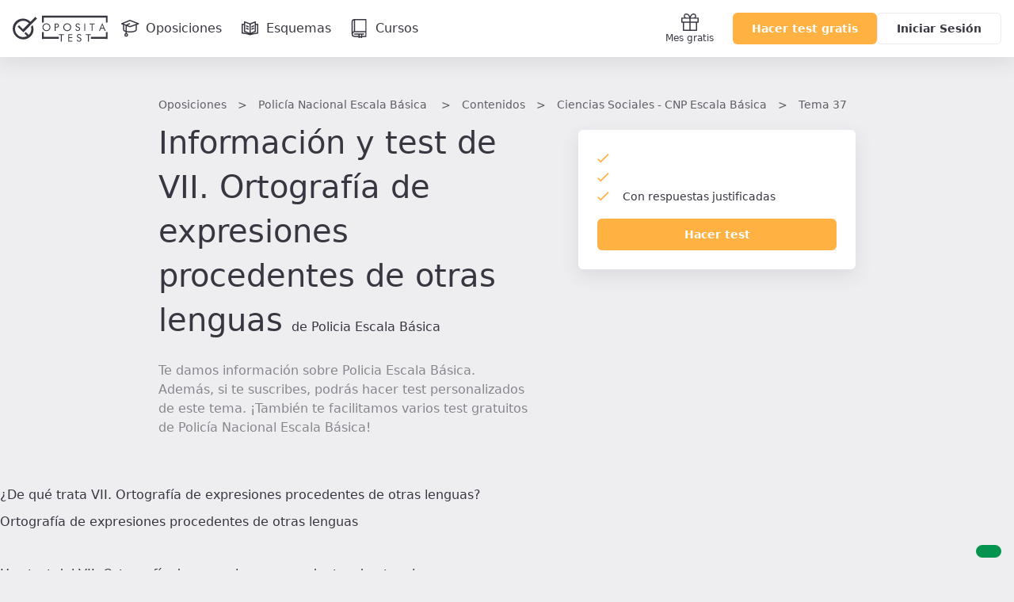

--- FILE ---
content_type: text/html; charset=UTF-8
request_url: https://www.opositatest.com/oposiciones/cuerpo-nacional-de-policia-escala-basica/contenidos/ciencias-sociales-cnp-escala-basica/tema-37/6-ortografia-de-expresiones-procedentes-de-otras-lenguas-de-nombres-propios-y-expresiones-numericas
body_size: 13316
content:
        <!DOCTYPE html>
<html lang="es" class="is-not-scrolled  ">
    <head><script>(function(w,i,g){w[g]=w[g]||[];if(typeof w[g].push=='function')w[g].push(i)})
(window,'GTM-WGMF8GQ','google_tags_first_party');</script><script>(function(w,d,s,l){w[l]=w[l]||[];(function(){w[l].push(arguments);})('set', 'developer_id.dY2E1Nz', true);
		var f=d.getElementsByTagName(s)[0],
		j=d.createElement(s);j.async=true;j.src='/oq7o/';
		f.parentNode.insertBefore(j,f);
		})(window,document,'script','dataLayer');</script>
        <meta charset="utf-8">
        <meta name="viewport" content="width=device-width, initial-scale=1, shrink-to-fit=no">
        <meta http-equiv="x-ua-compatible" content="ie=edge">
        <meta name="release-version" content="2026.01.19.102058"/>
        <title>Epígrafes completos de Tema 37 de la oposición Policía Nacional Escala Básica</title>
        <meta name="description" content="Consulta todos los epígrafes incluidos en Tema 37 de la oposición Policía Nacional Escala Básica">
        <meta name="keywords" content="">

                    
                <link rel="canonical" href="https://www.opositatest.com/oposiciones/cuerpo-nacional-de-policia-escala-basica/contenidos/ciencias-sociales-cnp-escala-basica/tema-37/6-ortografia-de-expresiones-procedentes-de-otras-lenguas-de-nombres-propios-y-expresiones-numericas" />
        
                <link href="https://www.google-analytics.com" rel="preconnect" crossorigin>
        <link href="https://www.googletagmanager.com" rel="preconnect" crossorigin>

        <link rel="apple-touch-icon" sizes="180x180" href="/apple-touch-icon.png">
<link rel="icon" type="image/png" sizes="32x32" href="/favicon-32x32.png">
<link rel="icon" type="image/png" sizes="192x192" href="/android-chrome-192x192.png">
<link rel="icon" type="image/png" sizes="16x16" href="/favicon-16x16.png">
<link rel="manifest" href="/site.webmanifest">
<link rel="mask-icon" href="/safari-pinned-tab.svg" color="#ffb142">
        <meta name="apple-itunes-app" content="app-id=1182367247">
<meta name="google-play-app" content="app-id=com.opositatest">
<meta name="google-signin-client_id" content="265983963688-ch1jlus842c1s8ads6q939i14tbh6vqc.apps.googleusercontent.com">
<meta name="application-name" content="OpositaTest">
<meta name="msapplication-TileColor" content="#ffb142">
<meta name="theme-color" content="#ffb142">
        <link rel="stylesheet" href="/build/2026.01.19.102058/assets/main.css" />

        <script>var isWebview = false;</script>

        
<!-- Data layer for Google Tag Manager - Should be before Google Tag Manager -->
<script>
    window.dataLayer = window.dataLayer || [];

    function gtag() { window.dataLayer = window.dataLayer || [];window.dataLayer.push(arguments); }

    gtag('consent', 'default', {
        ad_storage: 'denied',
        analytics_storage: 'denied',
        ad_user_data: 'denied',
        ad_personalization: 'denied',
        wait_for_update: 500
    });

    var cookieConsentValue = '; ' + document.cookie;
    var cookieConsentParts = cookieConsentValue.split('; opo_cookies_consent=');
    if (cookieConsentParts.length === 2) {
        var cookieConsentSelection = cookieConsentParts.pop().split(';').shift();
        cookieConsentSelection = JSON.parse(cookieConsentSelection.split('1').join('"granted"').split('0').join('"denied"'));
        gtag('consent', 'update', {
            'functional_storage': cookieConsentSelection.fus,
            'analytics_storage': cookieConsentSelection.ans,
            'security_storage': cookieConsentSelection.sec,
            'personalization_storage': cookieConsentSelection.pes,
            'ad_storage': cookieConsentSelection.ads,
            'ad_user_data': cookieConsentSelection.ads,
            'ad_personalization': cookieConsentSelection.ads
        });
    }

    dataLayer.push({
        'environment': 'PROD',
        'ga4Property': 'G-GNC9Q3YH5E',
    });
</script>

    <!-- Google Tag Manager -->
    <script>
        (function(w,d,s,l,i){w[l]=w[l]||[];w[l].push({'gtm.start':
                new Date().getTime(),event:'gtm.js'});var f=d.getElementsByTagName(s)[0],
            j=d.createElement(s),dl=l!='dataLayer'?'&l='+l:'';j.async=true;j.src=
            'https://www.googletagmanager.com/gtm.js?id='+i+dl;f.parentNode.insertBefore(j,f);
        })(window,document,'script','dataLayer','GTM-WGMF8GQ');
    </script>

<script>
    var dataLayerReady = true;
    var gtmId = "GTM-WGMF8GQ";
    window.addEventListener('load', function()
    {
        if(!window.google_tag_manager)
        {
            dataLayerReady = false;
        }
    }, false);
</script>
        
        <script>
    
    var ga4PageViewContext = {
        user_logged: 'no',
    };
    var ga4Experiments = [];
</script>
                    <script>
            ga4PageViewContext.eventCategory = 'contents_level_3';
ga4PageViewContext.page_name = 'content_explorer/product/product_details/contents/level_3';
ga4PageViewContext.category_slug = 'fuerzas-cuerpos-seguridad';
ga4PageViewContext.content_type = 'cuerpo-nacional-de-policia-escala-basica';
            </script>
        
        
<script src="/build/2026.01.19.102058/runtime.js"></script>
<script src="/build/2026.01.19.102058/assets/main.js"></script>
                                <meta property="og:site_name" content="OpositaTest">
            <meta property="og:type" content="website">
            <meta property="og:locale" content="es_ES">
            <meta name="twitter:site" content="@opositatest" />
            <meta name="twitter:creator" content="@opositatest" />
        
                    <script async src="https://securepubads.g.doubleclick.net/tag/js/gpt.js"></script>

                        <script>
                window.googletag = window.googletag || {cmd: []};
                window.isActiveModalAdManager = false;

                googletag.cmd.push(function() {
                    const promotionalNavbar = googletag.defineSlot('/22327665/Navbar_Campaña', [1, 1], 'div-gpt-ad-1718114171446-0').addService(googletag.pubads());
                    window?.setTargeting(promotionalNavbar);

                    const cookieActivePromoModal = false;
                    if (window?.isParameterInURL('include', 'popup') && !cookieActivePromoModal) {
                        window.isActiveModalAdManager = true;
                        const modalPaidAdManager = googletag.defineSlot('/22327665/Popup_ecommerce', [1, 1], 'div-gpt-ad-1752493767489-0').addService(googletag.pubads());
                        window?.setTargeting(modalPaidAdManager);
                    }

                    googletag.pubads().enableSingleRequest();
                    googletag.pubads().collapseEmptyDivs();
                    googletag.enableServices();

                    const event = new CustomEvent('adManagerReady');
                    window.dispatchEvent(event);

                    googletag.pubads().addEventListener('slotRenderEnded', function(event) {
                        if (event.slot === promotionalNavbar && event.isEmpty) {
                            document.cookie = `opo_active_promo=; expires=Thu, 01 Jan 1970 00:00:00 UTC; path=/;`;
                            document.body.classList.remove('has-promotion-navbar-cache');
                        }
                    });
                });
            </script>
    </head>

        <body class="l-body  p-opposition-contents " >
                <!-- Google Tag Manager (noscript) - Should be immediately after body tag -->
<noscript>
    <iframe src="https://www.googletagmanager.com/ns.html?id=GTM-WGMF8GQ" height="0" width="0" style="display:none;visibility:hidden"></iframe>
</noscript>
                
                





<div class="Navbar  js-navbar">
    
<!-- /22327665/Navbar_Campaña -->
<div class='PromotionalNavbar__wrapper bg-color-neutral-dark-100'>
    <div class='PromotionalNavbar js-promotion-navbar' id='div-gpt-ad-1718114171446-0'>
        <script>
            window.setupAdManager('div-gpt-ad-1718114171446-0', function(event) {
                window.onMessageAdManagerHandler(event, 'showPromotionalNavbar');
            });
        </script>
    </div>
</div>

    <div class="Navbar-main">
        <nav class="Navbar-main-content">
            <a href="/" class="Navbar-logo js-logo-navbar" title="Página de inicio de OpositaTest" aria-label="Ir al inicio">
                                <div class="Navbar-logo-small">
                        
            <svg viewBox="0 0 90 83" xmlns="http://www.w3.org/2000/svg" class="Icon Icon-isotipo"><path fill="currentColor" d="m73.88 29.91-6.19 6.18c.7287289 2.5619778 1.1253081 5.2069595 1.18 7.87.304736 7.8431412-2.7467544 15.4445893-8.39 20.9-.36.36-.73.67-1.1 1l-10.65-10.65c-1.76 1.77-3.53 3.53-5.3 5.3l9.8 9.8c-4.2209009 2.2692512-8.9280958 3.4837898-13.72 3.54-7.8328309.3247905-15.4310125-2.7137544-20.88-8.35-5.7253814-5.4973776-9.00392821-13.0632549-9.1-21-.29743012-7.8193563 2.75034-15.395138 8.38-20.83 5.5101844-5.7030972 13.0704897-8.9684291 21-9.07 7.8319475-.3196331 15.4280962 2.7180988 20.88 8.35.18.18.33.36.5.53l-21.67 21.67-14.48-14.48-5.31 5.3 20.81 20.81 50.25-50.39-6.26-6.25-17.9 17.9c-.17-.18-.32-.35-.5-.53-7.0345056-7.2638348-16.7594447-11.29568527-26.87-11.14-10.1183688-.1396295-19.8451453 3.9059569-26.88 11.18-7.18530395 6.9792965-10.99651589 16.7279755-10.45 26.73.23410933 10.2046256 4.48103404 19.9057227 11.82 27 7.0317567 7.2678759 16.758528 11.3004859 26.87 11.14 10.1061826.1481268 19.8251476-3.8827471 26.86-11.14 7.2023384-6.9795773 11.031462-16.7347253 10.5-26.75-.1279491-5.0324008-1.213998-9.9942865-3.2-14.62z"/></svg>

    
                </div>
                <div class="Navbar-logo-large">
                                
                    <svg viewBox="0 0 306 85" xmlns="http://www.w3.org/2000/svg" class="Icon Icon-imagotipo-1" fill="currentColor"><path d="m64.26 31.28c1.7542833 4.0596929 2.7116605 8.4188147 2.82 12.84.4720056 8.8062952-2.8946093 17.3851447-9.23 23.52-6.1854261 6.399148-14.7409815 9.9567245-23.64 9.83-8.8917763.1353806-17.4438899-3.4114122-23.63-9.8-6.44659774-6.2450021-10.17547836-14.7768821-10.38-23.75-.47600662-8.8069413 2.89123671-17.3873923 9.23-23.52 6.188169-6.3951222 14.7419017-9.9519409 23.64-9.83 8.8917763-.1353806 17.4438899 3.4114122 23.63 9.8l.44.46 15.74-15.74 5.5 5.5-44.17 44.31-18.3-18.3 4.67-4.66 12.71 12.74 19.03-19.09c-.15-.15-.28-.31-.44-.46-4.7880925-4.9616764-11.470752-7.6369241-18.36-7.35-6.9890988.0819417-13.6533009 2.9637589-18.5 8-4.951251 4.7806975-7.63473286 11.4421322-7.38 18.32.08684105 6.9851401 2.9680892 13.6444249 8 18.49 4.7920474 4.9547356 11.4729445 7.6256389 18.36 7.34 4.2118029-.0502572 8.3491394-1.1171823 12.06-3.11l-8.61-8.62 4.66-4.66 9.37 9.36c.36-.29.69-.57 1-.88 4.9459739-4.8061917 7.6147112-11.4889428 7.34-18.38-.0406716-2.3395679-.3766636-4.6646322-1-6.92zm35.39-1.69c2.33856-2.4116097 5.571216-3.7473879 8.93-3.69 3.37975-.0520679 6.644516 1.2265424 9.09 3.56 2.47428 2.2209655 3.864126 5.405572 3.81 8.73.065113 3.3699758-1.266889 6.6167312-3.68 8.97-2.336846 2.4008108-5.56007 3.7320637-8.91 3.68-3.387025.0595166-6.660741-1.219784-9.11-3.56-2.4849416-2.2301632-3.875804-5.4317022-3.81-8.77-.053639-3.3531592 1.2776451-6.580076 3.68-8.92zm18.93 8.54c.023861-2.6069292-1.067868-5.09971-3-6.85-1.862943-1.8385123-4.38276-2.8572382-7-2.83-2.601712-.0513528-5.101454 1.0111287-6.87 2.92-1.8395703 1.8844163-2.8479563 4.4269896-2.8 7.06-.0469146 2.5930009 1.0111355 5.0836001 2.91 6.85 1.898109 1.8412837 4.456294 2.8429389 7.1 2.78 2.596082.0417758 5.08716-1.023751 6.85-2.93 1.829306-1.8674424 2.840343-4.3860415 2.81-7zm24.39-11.46c1.568416.1491038 3.047596.7975595 4.22 1.85 1.124046.9919961 1.750336 2.4313647 1.71 3.93v.83c.028555 1.5641179-.540025 3.0803312-1.59 4.24-1.082519 1.1761754-2.575138 1.8920599-4.17 2h-4.92v10.65h-2.9v-23.6zm2.17 8.91c.521658-.7473827.797761-1.6386011.79-2.55.013306-.74938-.184198-1.4874235-.57-2.13-.408583-.6575701-1.024208-1.1606237-1.75-1.43-.509876-.1769278-1.035651-.3041855-1.57-.38h-3.82v8.07h4.75c.883731-.2609975 1.650248-.8191073 2.17-1.58zm43.1 2.61c.059265 3.3531967-1.264451 6.5829194-3.66 8.93-2.325227 2.4104297-5.541038 3.7560784-8.89 3.72-3.387025.0595166-6.660741-1.219784-9.11-3.56-2.499764-2.222802-3.90568-5.4253668-3.85-8.77-.05461-3.355329 1.280948-6.5838318 3.69-8.92 2.331025-2.4105435 5.557212-3.7466411 8.91-3.69 3.383193-.0547059 6.652035 1.2240941 9.1 3.56 2.47428 2.2209655 3.864126 5.405572 3.81 8.73zm-12.59 9.9c2.586451.0147164 5.057772-1.0683037 6.8-2.98 1.829306-1.8674424 2.840343-4.3860415 2.81-7 .043669-2.6022599-1.021699-5.1002395-2.93-6.87-1.868668-1.8274271-4.386455-2.8381385-7-2.81-2.601343-.0433535-5.097364 1.0263697-6.86 2.94-1.83957 1.8844163-2.847956 4.4269896-2.8 7.06-.046915 2.5930009 1.011136 5.0836001 2.91 6.85 1.885854 1.8447603 4.432314 2.856861 7.07 2.81zm38.77.93c-1.46521 1.0322648-3.21777 1.577972-5.01 1.56-1.605428.0163451-3.183931-.4128971-4.56-1.24-.689479-.5025272-1.270983-1.1384403-1.71-1.87-.453252-.8540052-.808829-1.7563646-1.06-2.69l2.56-1.31c-.028299 1.2705504.492902 2.4915443 1.43 3.35.908536.8707802 2.121605 1.3517011 3.38 1.34.516016-.0010862 1.028753-.0820448 1.52-.24.530131-.1760602 1.027011-.439711 1.47-.78.494026-.3857685.885536-.8871758 1.14-1.46.294523-.5977144.451689-1.2537139.46-1.92.066964-.8091058-.176117-1.613417-.68-2.25-.323654-.374155-.689407-.7097082-1.09-1-.519347-.2972543-1.057102-.561122-1.61-.79l-4.08-1.44c-1.160715-.5163904-2.174557-1.3137164-2.95-2.32-.741192-.9656817-1.135712-2.1527655-1.12-3.37.034354-.5820834.114603-1.1605468.24-1.73.255584-1.0112036.78094-1.9340334 1.52-2.67.720842-.8544589 1.70014-1.4511639 2.79-1.7.884873-.1866468 1.785749-.2871163 2.69-.3.34 0 .61-.02.8 0s.68.11 1.48.27c.952022.2395331 1.828768.714007 2.55 1.38.9019.748693 1.568573 1.7417582 1.92 2.86l-2.52 1.18c-.233445-.9798272-.83971-1.8300325-1.69-2.37-.859536-.5980609-1.882887-.9158935-2.93-.91-.720311-.016929-1.434001.1409063-2.08.46-.630095.3461723-1.139471.8764815-1.46 1.52-.255655.5480515-.388746 1.1452534-.39 1.75-.030261 1.3748094.754193 2.6377799 2 3.22l6.06 2.23c1.065312.5773609 1.945803 1.4439866 2.54 2.5.569506 1.0175344.869016 2.1639328.87 3.33.007128 1.0099578-.204378 2.0094979-.62 2.93-.42686.9552885-1.062444 1.8027337-1.86 2.48zm16.32-22.45h2.77v23.6h-2.77zm23.4 23.6v-21.11h-6.8v-2.49h16.52v2.49h-6.79v21.11zm23.56 0 10.36-24.27h.76l10.59 24.27h-3.31l-3-7.33h-9.4l-3 7.33zm14.57-9.47-3.96-10.19-3.83 10.19zm-143.95 22.62v-2.48h16.52v2.48h-6.79v21.11h-2.93v-21.11zm30.84 21.11v-23.59h12.81v2.55h-9.98v6.98h9.98v2.42h-9.98v9.09h9.98v2.55zm38.55-12.4c1.04545.578846 1.905366 1.4422296 2.48 2.49.581402 1.0240635.884779 2.1824127.88 3.36.00108 1.0061141-.210191 2.0011294-.62 2.92-.434234.9564724-1.072493 1.806347-1.87 2.49-1.463321 1.0273282-3.212171 1.5694719-5 1.55-1.580054.0178998-3.13534-.3933869-4.5-1.19-.690734-.4940354-1.26992-1.127733-1.7-1.86-.461113-.8550191-.820238-1.7612232-1.07-2.7l2.58-1.31c-.029726 1.2728875.495905 2.4957102 1.44 3.35.906765.8735338 2.121008 1.3549199 3.38 1.34.512778-.0006604 1.022287-.081642 1.51-.24.530131-.1760602 1.027011-.439711 1.47-.78.499164-.3830735.89451-.8849912 1.15-1.46.28235-.6078229.429077-1.269799.43-1.94.065174-.8105302-.181638-1.6153541-.69-2.25-.319221-.3748376-.681751-.710513-1.08-1-.519615-.2996891-1.057313-.5668684-1.61-.8l-4.08-1.44c-1.156899-.5273709-2.166496-1.3309273-2.94-2.34-.732056-.9660808-1.122496-2.1479511-1.11-3.36.034162-.5854046.11441-1.1672061.24-1.74.249674-1.0084436.772084-1.9287165 1.51-2.66.717415-.8604169 1.6977-1.4612367 2.79-1.71.888217-.1868547 1.79243-.2873228 2.7-.3.33 0 .6-.02.79 0s.69.11 1.49.27c.952384.2440203 1.828847.7217784 2.55 1.39.89152.7438541 1.548062 1.7304029 1.89 2.84l-2.52 1.18c-.232062-.9830705-.838347-1.8368911-1.69-2.38-.859536-.5980609-1.882887-.9158935-2.93-.91-.721847-.0227895-1.438612.1281082-2.09.44-.632299.3524676-1.141732.8898145-1.46 1.54-.246667.5506652-.376075 1.1466251-.38 1.75-.032872 1.3755219.752397 2.6398045 2 3.22zm34.24-11.19v2.48h-6.79v21.11h-2.94v-21.11h-6.79v-2.48zm-151.65-7.02v15.45h48.02v6.68h-48.02v.07h-5.66v-22.2zm199.67 15.45v-15.45h5.66v22.2h-5.66v-.07h-48.02v-6.68zm0-61.62h-199.67v15.45h-5.66v-22.2h5.66v.07h199.67v-.07h5.66v22.2h-5.66z"/></svg>

            
                </div>
            </a>

                            <a href="/oposiciones" class="Navbar-link  js-go-oppositions" title="Ir a la página de Oposiciones" aria-label="Oposiciones">
                    <svg xmlns="http://www.w3.org/2000/svg" fill="none" viewBox="0 0 24 24" class="Icon Icon-opposition"><path fill="currentColor" fill-rule="evenodd" d="M11.733 1.056a.75.75 0 0 1 .557-.004l10.733 4.2a.75.75 0 0 1-.027 1.406l-10.733 3.734a.75.75 0 0 1-.503-.004L1.494 6.655a.75.75 0 0 1-.028-1.4zm.29 1.502L3.83 5.908l8.191 2.98 8.564-2.98z" clip-rule="evenodd"/><path fill="currentColor" fill-rule="evenodd" d="M4.083 6.657a.75.75 0 0 1 .75.75v6.067c0 .167.08.38.403.641.331.268.852.524 1.55.743 1.392.437 3.294.666 5.23.666 1.938 0 3.84-.23 5.23-.666.7-.219 1.22-.475 1.551-.743.324-.26.403-.474.403-.641V7.407a.75.75 0 0 1 1.5 0v6.067c0 .767-.417 1.37-.961 1.809-.536.433-1.255.76-2.044 1.007-1.584.497-3.649.734-5.678.734s-4.095-.237-5.68-.734c-.788-.248-1.506-.574-2.043-1.007-.544-.44-.96-1.042-.96-1.809V7.407a.75.75 0 0 1 .75-.75" clip-rule="evenodd"/><path fill="currentColor" fill-rule="evenodd" d="M12.231 5.638a.75.75 0 0 1-.37.994L8.1 8.356v9.894a.75.75 0 0 1-1.5 0V7.393l4.637-2.124a.75.75 0 0 1 .994.369" clip-rule="evenodd"/><path fill="currentColor" fill-rule="evenodd" d="M7.35 20.917a.833.833 0 1 0 0-1.667.833.833 0 0 0 0 1.667m0 1.5a2.333 2.333 0 1 0 0-4.667 2.333 2.333 0 0 0 0 4.667" clip-rule="evenodd"/></svg>
                    <span class="Navbar-link-label">Oposiciones</span>
                </a>
                            <a href="/esquemas" class="Navbar-link  js-go-schemes" title="Ir a la página de Esquemas" aria-label="Esquemas">
                    <svg xmlns="http://www.w3.org/2000/svg" fill="none" viewBox="0 0 24 24" class="Icon Icon-schemes"><path fill="currentColor" fill-rule="evenodd" d="m4.956 3.029-.206.721zl.022.006.06.017a49 49 0 0 1 1.028.31c.662.205 1.548.49 2.436.807.883.315 1.792.67 2.49 1.02.267.133.524.276.742.425a6 6 0 0 1 .676-.415c.652-.351 1.5-.708 2.32-1.024a54 54 0 0 1 3.223-1.118l.056-.018.02-.006.221.717-.221-.717A.75.75 0 0 1 19 3.75v2.293A.8.8 0 0 1 19.25 6h2a.75.75 0 0 1 .75.75v11a.75.75 0 0 1-.65.743 85 85 0 0 0-4.892.818c-1.816.359-3.502.765-4.43 1.135a.75.75 0 0 1-.499.02l-.142-.043C9.161 19.737 5.142 18.5 1.75 18.5a.75.75 0 0 1-.75-.75v-11A.75.75 0 0 1 1.75 6h2q.132 0 .25.043V3.75a.75.75 0 0 1 .956-.721M4 7.457a.8.8 0 0 1-.25.043H2.5v9.517c2.183.1 4.507.607 6.438 1.125a19 19 0 0 0-.983-.453 33 33 0 0 0-3.338-1.197l-.056-.016-.013-.004h-.004A.75.75 0 0 1 4 15.75zm1.5 7.737a33 33 0 0 1 3.045 1.117c.856.366 1.748.806 2.455 1.295V6.935l-.014-.011a4 4 0 0 0-.665-.394c-.615-.307-1.456-.639-2.323-.949A60 60 0 0 0 5.5 4.757zm8.653 3.077a59 59 0 0 1 2.014-.432 90 90 0 0 1 4.333-.742V7.5h-1.25a.8.8 0 0 1-.25-.043v8.293a.75.75 0 0 1-.53.717h-.002l-.013.005-.05.016-.2.064a29 29 0 0 0-2.89 1.129c-.406.187-.8.385-1.162.59m3.347-3.065V4.78l-.029.01a53 53 0 0 0-2.202.785c-.804.31-1.58.64-2.148.945a3.7 3.7 0 0 0-.621.398v10.627c.643-.462 1.43-.878 2.186-1.226a29 29 0 0 1 2.814-1.112M6.58 8.416a.75.75 0 0 1 1.005-.336l2 1a.75.75 0 1 1-.67 1.342l-2-1a.75.75 0 0 1-.336-1.006m10.09 0a.75.75 0 0 1-.335 1.006l-2 1a.75.75 0 1 1-.67-1.342l2-1a.75.75 0 0 1 1.006.336m-10.09 3a.75.75 0 0 1 1.005-.336l2 1a.75.75 0 1 1-.67 1.342l-2-1a.75.75 0 0 1-.336-1.006m10.09 0a.75.75 0 0 1-.335 1.006l-2 1a.75.75 0 1 1-.67-1.342l2-1a.75.75 0 0 1 1.006.336" clip-rule="evenodd"/></svg>
                    <span class="Navbar-link-label">Esquemas</span>
                </a>
                            <a href="/cursos" class="Navbar-link  js-go-courses h-hidden-md-extra" title="Ir a la página de Cursos" aria-label="Cursos">
                    <svg xmlns="http://www.w3.org/2000/svg" class="Icon Icon-resources" fill="currentColor" viewBox="0 0 24 24"><path d="M20.63.7a.7.7 0 0 0-.7-.7H5.49a3.67 3.67 0 0 0-3.66 3.68V19a3.66 3.66 0 0 0 3.65 3.66h5v.68a.69.69 0 0 0 .37.61.67.67 0 0 0 .71 0l1.27-.82 1.27.82a.76.76 0 0 0 .38.11.66.66 0 0 0 .33-.09.69.69 0 0 0 .37-.61v-.68h4.7a.7.7 0 0 0 .7-.7V.7zm-1.4 14.59h-13V1.41h13zM4.79 1.52v13.84a3.55 3.55 0 0 0-1.56.72V3.68a2.27 2.27 0 0 1 1.56-2.16zm9 20.49l-.57-.36a.71.71 0 0 0-.76 0l-.56.36v-2.3h1.89V22zm5.4-.8h-4v-1.55h1.9a.7.7 0 0 0 .7-.7.7.7 0 0 0-.7-.71H5.49a.71.71 0 0 0-.7.71.7.7 0 0 0 .7.7h5v1.55h-5a2.26 2.26 0 0 1 0-4.51h13.74v4.51z"/></svg>

                    <span class="Navbar-link-label">Cursos</span>
                </a>
            
            <div class="Navbar-shortcuts">
                
                
                <a href="/mes-gratis-opositatest" class="Navbar-shortcuts-item is-fixed js-go-recommend" title="Ir a Recomendar" aria-label="Mes gratis">
                    <svg xmlns="http://www.w3.org/2000/svg" fill="none" viewBox="0 0 24 24" class="Icon Icon-gift"><path fill="currentColor" fill-rule="evenodd" d="M7.366 2.404a1.872 1.872 0 1 0 0 3.745h3.712a9 9 0 0 0-.659-1.534c-.667-1.213-1.641-2.21-3.053-2.21M4.677 6.15A3.277 3.277 0 0 1 7.366 1C9.558 1 10.9 2.576 11.65 3.938q.195.359.35.706.155-.347.35-.706C13.1 2.576 14.441 1 16.634 1a3.277 3.277 0 0 1 2.689 5.149h2.975c.388 0 .702.314.702.702V12a.7.7 0 0 1-.702.702H20.94v9.596a.7.7 0 0 1-.702.702H3.762a.7.7 0 0 1-.702-.702v-9.596H1.702A.7.7 0 0 1 1 12V6.851c0-.388.314-.702.702-.702zm6.62 1.404H2.405v3.745h8.894zm0 5.15H4.465v8.893h6.834zm1.405 8.893v-8.894h6.834v8.894zm0-10.298V7.553h8.894v3.745zm.22-5.149h3.712a1.872 1.872 0 1 0 0-3.745c-1.412 0-2.386.998-3.053 2.211a9 9 0 0 0-.66 1.534" clip-rule="evenodd"/></svg>Mes gratis
                </a>

                            </div>

                        <div  class="Navbar-ctas js-navbar-ctas">
                                    <a href="/registro/" class="Navbar-cta--mobile Navbar-ctas-register Button Button--primary js-navbar-register-button" title="Crear cuenta en OpositaTest">
                        Acceder
                    </a>
                    <a href="/registro/" class="Navbar-cta--desktop Navbar-ctas-register Button Button--primary js-navbar-register-button" title="Crear cuenta en OpositaTest">
                        Hacer test gratis
                    </a>
                    <a href="/login" class="Navbar-cta--desktop Button Button--secondary js-navbar-login-button" title="Entrar en OpositaTest">
                        Iniciar Sesión
                    </a>
                            </div>

                                </nav>
    </div>
    </div>
    
    <div class="Wrapper">
        <header>
                <div class="l-content-medium">
        <div class="l-paddingY-24/48">
            <nav class="h-marginBottom-8">
                <ol id="breadcrumbs" class="Breadcrumbs" aria-label="Estás aquí:">
                    <li><a href="/oposiciones">Oposiciones</a></li>
                    <li><a href="/oposiciones/cuerpo-nacional-de-policia-escala-basica">
                                                            <span class="h-hidden-sm">Policía Nacional Escala Básica</span>
                                <span class="h-show-sm">Policia Escala Básica</span>
                                                    </a></li>
                    <li><a href="/oposiciones/cuerpo-nacional-de-policia-escala-basica/contenidos">Contenidos</a></li>
                                                                                        <li><a href="/oposiciones/cuerpo-nacional-de-policia-escala-basica/contenidos/ciencias-sociales-cnp-escala-basica"  >Ciencias Sociales - CNP Escala Básica</a></li>
                                                                    <li><a href="/oposiciones/cuerpo-nacional-de-policia-escala-basica/contenidos/ciencias-sociales-cnp-escala-basica/tema-37"  >Tema 37</a></li>
                                                                    <li><a  >VII. Ortografía de expresiones procedentes de otras lenguas</a></li>
                                    </ol>
            </nav>
            <div class="SplitHeader">
                <div>
                    <h1><span class="font-header-title">Información y test de VII. Ortografía de expresiones procedentes de otras lenguas</span> <span class="font-m-text">de Policia Escala Básica</span></h1>
                    <div class="l-marginTop-24 font-m-text color-neutral-dark-60">
                        <p>Te damos información sobre Policia Escala Básica. Además, si te suscribes, podrás hacer test personalizados de este tema. ¡También te facilitamos varios test gratuitos de Policía Nacional Escala Básica!</p>
                    </div>
                </div>
                <div class="SplitHeader-cardContainer">
                    <div class="Card l-marginTop-12">
                        <ul class="CheckList CheckList--single">
                            <li class="js-contents-questions" data-questions-singular="pregunta siempre actualizada" data-questions-plural="preguntas siempre actualizadas"></li>
                            <li class="js-contents-downloads" data-downloads-singular="esquema asociado" data-downloads-plural="esquemas asociados"></li>
                            <li>Con respuestas justificadas</li>
                        </ul>
                        <div class="l-marginTop-16">
                            <a href="https://aula.opositatest.com/classroom/test-configurator?mainContentId=13" class="Button Button--primary Button--fullWidth js-go-test-config-main" rel="nofollow">Hacer test</a>
                        </div>
                    </div>
                </div>
            </div>
        </div>
    </div>
        </header>
        <aside id="NotificationArea-top" class="l-content-wide NotificationArea NotificationArea-top">
                                                    
                    </aside>

    
    <opo-section container-size='medium' padding='0 16px' class='h-preloader js-aperta' id='section-epígrafe'>
        
        <opo-card-base padding='16px' class='p-opposition-contents-card js-card-contents'>
            <opo-text tag='h2' class='d-block l-marginBottom-16'>
                ¿De qué trata VII. Ortografía de expresiones procedentes de otras lenguas?
            </opo-text>

            <opo-text color='neutral-dark-80' tag='h2' class='d-block l-marginBottom-32'>
                Ortografía de expresiones procedentes de otras lenguas
            </opo-text>

            
            <opo-text tag='h2' class='d-block l-marginTop-48 l-marginBottom-16'>
                Haz test del VII. Ortografía de expresiones procedentes de otras lenguas
            </opo-text>

            <opo-text color='neutral-dark-80' tag='h2' class='d-block l-marginBottom-16'>
                Suscríbete a Policia Escala Básica y harás test personalizados de este tema y del resto del temario oficial. También accederás a simulacros, exámenes oficiales, test por materias y mucho más.
            </opo-text>

            <opo-button
                label='Hacer test'
                href='https://aula.opositatest.com/classroom/test-configurator?mainContentId=13'
                btn-style='primary'
                aria-label='Haz click aquí para ver los 0 epígrafe'
                rel-href='nofollow'
                class='js-go-test-config-bottom'
            ></opo-button>
        </opo-card-base>

            </opo-section>

    



            <section class="l-content-medium l-marginTop-32">
            <div class="Card Card--big u-textAlign-center">

                <h2 class="font-l-semibold l-marginBottom-32">
                    Haz test gratis de Policia Escala Básica
                </h2>

                <p class="font-m-text l-marginBottom-32 color-neutral-dark-80">
                    Te facilitamos varios test gratuitos de <strong>Policía Nacional Escala Básica</strong> para que practiques con OpositaTest.
                </p>

                <a class="Button Button--primary js-go-free-test" href="/oposiciones/cuerpo-nacional-de-policia-escala-basica/test">Ver test gratis</a>

            </div>
        </section>
    
    <div class="GoToTop">
        <a class="Button Button--secondary" href="#">Ir arriba</a>
    </div>

    </div>

            <div class="js-footer-container ">
            


<opo-footer
    class="js-footer"
    primary-nav='[{&quot;label&quot;:&quot;Blog&quot;,&quot;class&quot;:&quot;js-analytics-footer-blog&quot;,&quot;href&quot;:&quot;https:\/\/blog.opositatest.com&quot;,&quot;title&quot;:&quot;Blog de Oposiciones 2026 | Informaci\u00f3n y Recursos para Opositores&quot;,&quot;ariaLabel&quot;:&quot;Blog de Oposiciones 2026 | Informaci\u00f3n y Recursos para Opositores&quot;},{&quot;label&quot;:&quot;Calendario de Oposiciones&quot;,&quot;dataEventLabel&quot;:&quot;calendar&quot;,&quot;href&quot;:&quot;\/calendario&quot;,&quot;title&quot;:&quot;Convocatorias y fechas de las oposiciones&quot;,&quot;ariaLabel&quot;:&quot;Convocatorias y fechas de las oposiciones&quot;},{&quot;label&quot;:&quot;Temario&quot;,&quot;dataEventLabel&quot;:&quot;courses_syllabus_list&quot;,&quot;href&quot;:&quot;\/temarios-oposiciones&quot;,&quot;title&quot;:&quot;Temario de Oposiciones&quot;,&quot;ariaLabel&quot;:&quot;Temario de Oposiciones&quot;},{&quot;label&quot;:&quot;Academy&quot;,&quot;dataEventLabel&quot;:&quot;academy&quot;,&quot;href&quot;:&quot;\/academy&quot;,&quot;title&quot;:&quot;Preparadores y academias&quot;,&quot;ariaLabel&quot;:&quot;Preparadores y academias&quot;},{&quot;label&quot;:&quot;FAQS&quot;,&quot;dataEventLabel&quot;:&quot;help&quot;,&quot;href&quot;:&quot;https:\/\/soporte.opositatest.com\/hc\/es&quot;,&quot;title&quot;:&quot;Resuelve tus dudas&quot;,&quot;ariaLabel&quot;:&quot;Resuelve tus dudas&quot;,&quot;rel&quot;:&quot;nofollow&quot;,&quot;target&quot;:&quot;_blank&quot;},{&quot;label&quot;:&quot;Contacto&quot;,&quot;class&quot;:&quot;js-analytics-footer-contact&quot;,&quot;href&quot;:&quot;\/contacto&quot;,&quot;title&quot;:&quot;Contacta con nosotros&quot;,&quot;ariaLabel&quot;:&quot;Contacta con nosotros&quot;}]'
    secondary-nav='[{&quot;label&quot;:&quot;D\u00eda del Opositor&quot;,&quot;dataEventLabel&quot;:&quot;dia_del_opositor&quot;,&quot;href&quot;:&quot;\/dia-del-opositor\/&quot;,&quot;title&quot;:&quot;D\u00eda del opositor&quot;,&quot;ariaLabel&quot;:&quot;D\u00eda del opositor&quot;},{&quot;label&quot;:&quot;Evento Oposiciones&quot;,&quot;dataEventLabel&quot;:&quot;evento_oposiciones&quot;,&quot;href&quot;:&quot;\/evento-oposiciones&quot;,&quot;title&quot;:&quot;Opoencuentro virtual&quot;,&quot;ariaLabel&quot;:&quot;Opoencuentro virtual&quot;}]'
    tertiary-nav='[{&quot;label&quot;:&quot;Sobre nosotros&quot;,&quot;dataEventLabel&quot;:&quot;about&quot;,&quot;href&quot;:&quot;\/sobre-nosotros&quot;,&quot;title&quot;:&quot;\u00bfQui\u00e9nes somos?&quot;,&quot;ariaLabel&quot;:&quot;\u00bfQui\u00e9nes somos?&quot;},{&quot;label&quot;:&quot;Opiniones&quot;,&quot;dataEventLabel&quot;:&quot;reviews&quot;,&quot;href&quot;:&quot;\/opiniones&quot;,&quot;title&quot;:&quot;Opiniones sobre OpositaTest&quot;,&quot;ariaLabel&quot;:&quot;Opiniones sobre OpositaTest&quot;},{&quot;label&quot;:&quot;\u00danete a nosotros&quot;,&quot;class&quot;:&quot;js-analytics-footer-work-with-us&quot;,&quot;href&quot;:&quot;https:\/\/forms.gle\/a7h2ikKxGmF5fv4U6&quot;,&quot;title&quot;:&quot;Trabaja en OpositaTest&quot;,&quot;ariaLabel&quot;:&quot;Trabaja en OpositaTest&quot;,&quot;rel&quot;:&quot;noreferrer noopener&quot;,&quot;target&quot;:&quot;_blank&quot;},{&quot;label&quot;:&quot;Afiliaci\u00f3n&quot;,&quot;dataEventLabel&quot;:&quot;affiliates&quot;,&quot;href&quot;:&quot;https:\/\/docs.google.com\/forms\/d\/e\/1FAIpQLSfzPIv4noRp-WkFJyfmI3j6ksvk7Bb72INg8yOpXoaJUr20OQ\/viewform?usp=sf_link&quot;,&quot;title&quot;:&quot;\u00danete como embajador OpositaTest&quot;,&quot;ariaLabel&quot;:&quot;\u00danete como embajador OpositaTest&quot;,&quot;rel&quot;:&quot;noreferrer noopener&quot;,&quot;target&quot;:&quot;_blank&quot;},{&quot;label&quot;:&quot;Prensa&quot;,&quot;dataEventLabel&quot;:&quot;press&quot;,&quot;href&quot;:&quot;\/prensa&quot;,&quot;title&quot;:&quot;Prensa&quot;,&quot;ariaLabel&quot;:&quot;Prensa&quot;}]'
    terms-and-conditions-href="/terminos-y-condiciones"
    privacy-href="/politica-de-privacidad"
    cookies-href="#"
    cookies-class="js-footer-configure-cookies"
></opo-footer>
        </div>
    
    <aside id="NotificationArea-float" class="NotificationArea NotificationArea-float">
                                    
            </aside>


                <div class='contact-actions-wrapper h-relative js-contact-actions-global'>
    <opo-grid-layout
        class='contact-actions-wrapper__box js-contact-actions-wrapper is-hidden'
        template-columns='1fr'
        column-gap='8'
        row-gap='8'
    >
        <div id='js-otChatContactActionsContainer'>
            <button
                aria-haspopup='true'
                aria-label='Contactar con soporte'
                class='contact-actions-wrapper__box-button h-relative js-contact-actions-message-btn contact-actions-wrapper--btn'
                id='js-otChatContactActionsButton'
            >
                <div class='contact-actions-wrapper__spinner'>
                    <opo-spinner size='24'></opo-spinner>
                </div>
                <opo-image
                    align='left'
                    alt='Recibir llamada o enviar mensaje'
                    aspect-ratio='auto'
                    is-lazy-load='true'
                    height='70'
                    width='112'
                    src='/build/2026.01.19.102058/assets/img/resources/contact-phone.svg'
                ></opo-image>
                <opo-text
                    font-size='s'
                    html-content='Recibir <b>llamada</b> o enviar <b>mensaje</b>'
                    align='center'
                ></opo-text>
            </button>
        </div>
    </opo-grid-layout>
    <button class='js-contact-actions-main-btn contact-actions-wrapper__button  contact-actions-wrapper--btn' aria-haspopup='true' aria-label='Ayuda'>
        <opo-icon
            class='h-show-s'
            name='comment'
            color='primary-main-bg'
            size='20'
            is-height-auto='true'
            alt-text='Contactar con soporte'
        ></opo-icon>
        <div class='contact-actions-wrapper__icons h-hidden-s'>
            <opo-icon
                name='correos'
                bg-color='neutral-white'
                color='feedback-success'
                kind='circle'
                size='20'
                is-height-auto='true'
                padding='8'
                alt-text='Contactar por email'
            ></opo-icon>
            <opo-icon
                name='phone'
                bg-color='neutral-white'
                color='feedback-success'
                kind='circle'
                size='20'
                is-height-auto='true'
                padding='8'
                alt-text='Contactar por teléfono'
            ></opo-icon>
        </div>
        <opo-text
            class='h-hidden-s'
            color='primary-main-bg'
            font-size='s'
            font-weight='semibold'
            html-content='Ayuda'
            native-title='Contactar con soporte'
            tag='span'
        ></opo-text>
    </button>
    <span class='bottom-sheet h-show-s' />
</div>

                                <!-- /22327665/Popup_ecommerce -->
            <div class='h-hide-wrapper js-modal-admanager' id='div-gpt-ad-1752493767489-0'>
                <script>
                    window.addEventListener('adManagerReady', function () {
                        if (window.isActiveModalAdManager) {
                            window.setupAdManager('div-gpt-ad-1752493767489-0', function(event) {
                                window.onMessageAdManagerHandler(event, 'showPopupCampaign');
                            });
                        }
                    });
                </script>
            </div>
        
                        <script>
                var userProfileUrl = 'https://www.opositatest.com/area-personal/mi-cuenta';
                var coursesUrl = 'https://cursos.opositatest.com';
                var blogUrl = 'https://blog.opositatest.com';
                var ecommerceApiBaseEndpoint = 'https://www.opositatest.com/ecommerce/api';
                var ecommerceApiV2BaseEndpoint = 'https://www.opositatest.com/api';
                var subscriptionsApiEndpoint = "https://subscriptions.opositatest.com";
                var adminBaseEndPoint = 'https://admin.opositatest.com/api';
                var tokenSession = '';
                var tokenPublic = 'eyJ0eXAiOiJKV1QiLCJhbGciOiJSUzI1NiJ9.[base64].[base64]';
                var interestsSelector = {
                    svgPath: '/build/2026.01.19.102058/assets/design-tokens/icons/lib/folder.svg',
                    modalUrl: 'https://www.opositatest.com/interests_selector',
                };
                var modifyInterestEndpoint = '/area-personal/mis-intereses/modificar';
                var easyPromosModalUrl = 'https://www.opositatest.com/easy_promos';
                var promotionName = '';
                var environment = 'PROD';
            </script>

            <script>
                var config = config || {};
                config.apiBaseUrl = "https://api.opositatest.com/api";
                config.accessToken = "eyJ0eXAiOiJKV1QiLCJhbGciOiJSUzI1NiJ9.[base64].[base64]";
            </script>

            
                            <script>
                    var loginRegister = {
                        registerUrl: 'https://www.opositatest.com/registro/',
                        loginModalUrl: 'https://www.opositatest.com/login_modal',
                        loginEndpoint: "https://www.opositatest.com/oauth/v2/token",
                        registerModalUrl: 'https://www.opositatest.com/register_modal',
                        registerEndpoint: 'https://www.opositatest.com/oauth/api/register/',
                        termsModalUrl: 'https://www.opositatest.com/terms_modal',
                        privacyModalUrl: 'https://www.opositatest.com/privacy_modal',
                        facebookAppId: "1693519467609595",
                        oauthUrl: "https://www.opositatest.com",
                        apiUrl: 'https://api.opositatest.com/api',
                        schemeAndHost: "https://www.opositatest.com",
                        requestPathInfo: '/oposiciones/cuerpo-nacional-de-policia-escala-basica/contenidos/ciencias-sociales-cnp-escala-basica/tema-37/6-ortografia-de-expresiones-procedentes-de-otras-lenguas-de-nombres-propios-y-expresiones-numericas',
                        recaptchaSiteKey: '6LfdiIEpAAAAAEJPkTKXJHht9FrdCdKIBmEekQ__',
                        googleClientId: "265983963688-5vfaren0jrvlk58gc15j2evommar1spe.apps.googleusercontent.com",
                        recaptchaEnabled: "1",
                        tokenApp: "eyJ0eXAiOiJKV1QiLCJhbGciOiJSUzI1NiJ9.[base64].[base64]",
                        appleData: {
                            clientId: 'com.opositatest.web',
                            scope: 'name email',
                            redirectURI: 'https://www.opositatest.com/',
                            state: 'initial user authentication request',
                            usePopup: true
                        },
                                                            
additionalUserInfo: {
    referer: "",
    campaignSource: "",
    campaignMedium: "",
    campaignName: "",
    source: "web",
    keyword: "",
    utmContent: "",
    gclid: "",
    fbclid: "",
    msclkid: ""
}
                    }
                    var apiBaseEndpoint = 'https://api.opositatest.com/api';
                </script>
                        <script type="application/ld+json">
    {
        "@context": "https://schema.org",
        "@type": "Organization",
        "url": "https://www.opositatest.com",
        "name": "OpositaTest",
        "logo": "https://www.opositatest.com/build/2026.01.19.102058/assets/img/opositatest/isotipo.svg",
        "telephone": "+34919040798",
        "sameAs" : [
            "https://x.com/opositatest",
            "https://www.instagram.com/opositatest/",
            "https://www.linkedin.com/company/opositatest",
            "https://www.facebook.com/opositatest",
            "https://www.youtube.com/channel/UCYJn-w13roNgXJLngkDEtWw"
        ],
        "foundingDate": "2014-07-08",
        "contactPoint" : [
        {
            "@type" : "ContactPoint",
            "contactType" : "Atención al cliente",
            "telephone": "+34919040798",
            "email": "ayuda@opositatest.com",
            "url": "https://www.opositatest.com/contacto"
        }
    ]
    }
</script>
        
    <script>
        var config = config || {};
        config.contentId = "50598663-00a5-45d2-80ac-5dee4f032064";
        config.token = "eyJ0eXAiOiJKV1QiLCJhbGciOiJSUzI1NiJ9.[base64].[base64]";
        config.inventoryUrl = "https://admin.opositatest.com/api";
    </script>

            <script>
            var totalDownloads = parseInt('0');
            var totalCurrentContents = parseInt('0')
        </script>
    
    <script src="/build/2026.01.19.102058/assets/pages/opposition/content_single.js"></script>

    </body>
</html>


--- FILE ---
content_type: text/css
request_url: https://www.opositatest.com/build/2026.01.19.102058/assets/main.css
body_size: 119483
content:
:root{--fc-button-text-color:var(--color-neutral-dark-100);--fc-button-bg-color:var(--color-neutral-white);--fc-button-border-color:var(--color-neutral-dark-10);--fc-button-active-bg-color:var(--color-neutral-light-gray);--fc-button-active-border-color:var(--color-neutral-dark-10);--fc-button-hover-bg-color:var(--color-neutral-light-gray);--fc-button-hover-border-color:var(--color-neutral-dark-10);--fc-border-color:var(--color-neutral-blueish-white);--fc-today-bg-color:transparent}#calendar.fc{background:var(--color-neutral-white)}#calendar.fc .fc-dayGridMonth-view{--fc-border-color:var(--color-neutral-dark-20)}#calendar.fc a{color:var(--color-neutral-dark-100)}#calendar.fc a.fc-h-event{color:var(--color-neutral-white)}#calendar.fc a.fc-h-event .fc-event-main-frame{display:block}#calendar.fc a.fc-event{border-radius:4px;overflow:hidden;padding:2px}#calendar.fc a.fc-event.event--generic{border:1px solid var(--color-neutral-dark-20)!important}#calendar.fc .fc-list-event-graphic{display:none}#calendar.fc .fc-timegrid-col-frame{background-color:var(--color-neutral-light-gray)}#calendar.fc .fc-timegrid-slot-label{background-color:var(--color-neutral-white)}#calendar.fc .fc-header-toolbar{margin:24px}#calendar.fc .fc-header-toolbar .fc-button .fc-icon{font-size:1em}#calendar.fc .fc-button{font-weight:600;padding:10px 20px;text-transform:capitalize}#calendar.fc .fc-button:hover{color:var(--color-neutral-dark-60)}#calendar.fc .fc-button:active{color:var(--color-neutral-dark-40)}#calendar.fc .fc-button:focus{box-shadow:none;outline:2px solid var(--color-primary-main-pressed,transparent);outline-offset:-2px}#calendar.fc .fc-button.fc-next-button,#calendar.fc .fc-button.fc-prev-button{padding:8px 15px}#calendar.fc .fc-button.fc-dayGridMonth-button.fc-button-active,#calendar.fc .fc-button.fc-listWeek-button.fc-button-active,#calendar.fc .fc-button.fc-timeGridWeek-button.fc-button-active{background-color:var(--color-primary-main)}#calendar.fc .fc-button.fc-dayGridMonth-button,#calendar.fc .fc-button.fc-listWeek-button,#calendar.fc .fc-button.fc-timeGridWeek-button,#calendar.fc .fc-button.fc-today-button{font-size:var(--font-size-desktop-s)}#calendar.fc .fc-button.fc-today-button:disabled{background-color:var(--color-neutral-dark-05);border-color:var(--color-neutral-dark-10);color:var(--color-neutral-dark-20)}#calendar.fc .fc-button.fc-button-primary:not(:disabled).fc-button-active{color:var(--color-neutral-white)!important}#calendar.fc .fc-toolbar-title{font-size:var(--font-size-mobile-l);font-weight:var(--font-weight-semibold);line-height:var(--font-line-height-mobile-l)}@media(min-width:960px){#calendar.fc .fc-toolbar-title{font-size:var(--font-size-desktop-l);line-height:var(--font-line-desktop-mobile-l)}}#calendar.fc .fc-toolbar-title:first-letter{text-transform:uppercase}#calendar.fc .fc-col-header-cell-cushion{color:var(--color-neutral-dark-110);font-size:var(--font-size-mobile-xs);font-weight:var(--font-weight-semibold);line-height:var(--font-line-height-mobile-xs)}@media(min-width:960px){#calendar.fc .fc-col-header-cell-cushion{font-size:var(--font-size-desktop-xs);line-height:var(--font-line-height-desktop-xs)}}#calendar.fc .fc-col-header-cell.fc-day-today .fc-scrollgrid-sync-inner{border-bottom:4px solid var(--color-questions-doubtful)}#calendar.fc .fc-col-header-cell .fc-scrollgrid-sync-inner{align-items:center;display:flex;justify-content:center;min-height:40px}@media(min-width:960px){#calendar.fc .fc-col-header-cell .fc-scrollgrid-sync-inner{min-height:56px}}#calendar.fc .fc-timegrid-axis-cushion,#calendar.fc .fc-timegrid-slot-label-cushion{color:var(--color-neutral-dark-60);font-size:var(--font-size-mobile-xs);line-height:var(--font-line-height-mobile-xs);text-align:center}#calendar.fc .fc-list-day a{font-size:var(--font-size-mobile-m);font-weight:var(--font-weight-text);line-height:var(--font-line-height-mobile-m)}#calendar.fc .fc-list-day .fc-list-day-cushion{display:flex}#calendar.fc .fc-list-day.fc-day-today .fc-list-day-cushion{background-color:var(--color-questions-bg-doubtful)}#calendar.fc .fc-list-day.fc-day-today .fc-list-day-cushion a{color:var(--color-questions-doubtful);font-weight:var(--font-weight-semibold)}#calendar.fc .fc-list-sticky .fc-list-day>*{z-index:3}#calendar.fc .fc-daygrid a.fc-event{padding:4px}#calendar.fc .fc-daygrid .fc-day-sat,#calendar.fc .fc-daygrid .fc-day-sun{background-color:var(--color-neutral-dark-05)}#calendar.fc .fc-daygrid-day-frame{padding:2px}#calendar.fc .fc-daygrid-day-number{color:var(--color-neutral-dark-80);font-size:var(--font-size-desktop-xs);line-height:var(--font-line-height-desktop-xs)}#calendar.fc .fc-daygrid .fc-daygrid-day-top a{height:20px;padding:2px;text-align:center;width:20px}#calendar.fc .fc-daygrid .fc-day-today{background-color:var(--color-questions-bg-doubtful)}#calendar.fc .fc-daygrid .fc-day-today .fc-daygrid-day-top a{background:var(--color-questions-doubtful);border-radius:20px;color:var(--color-neutral-white)}@media(min-width:960px){#calendar.fc .fc-daygrid .fc-col-header-cell .fc-scrollgrid-sync-inner{min-height:48px}}#calendar.fc .fc-timegrid-slot-label-frame{text-align:center}#calendar.fc .fc-timegrid-slot{height:4em}#calendar.fc .fc-listWeek-view .fc-list-table td{padding:16px}#calendar.fc .fc-listWeek-view .fc-list-event{cursor:pointer}:root{--breakpoint-xs:375px;--breakpoint-s:768px;--breakpoint-m:992px;--breakpoint-l:1280px;--breakpoint-xl:1440px;--breakpoint-xxl:1920px;--container-narrow:680px;--container-medium:880px;--container-wide:1032px;--shadow-l:0px 10px 20px 0px #38364133;--shadow-s:0px 10px 20px 0px #3836411a;--spacing-desktop-tiny:4px;--spacing-desktop-xxs:8px;--spacing-desktop-xs:16px;--spacing-desktop-s:24px;--spacing-desktop-md:32px;--spacing-desktop-l:40px;--spacing-desktop-xl:48px;--spacing-desktop-xxl:64px;--spacing-desktop-xxxl:80px;--spacing-desktop-big:96px;--spacing-desktop-huge:160px;--spacing-desktop-extra:160px;--spacing-mobile-tiny:4px;--spacing-mobile-xxs:8px;--spacing-mobile-xm:8px;--spacing-mobile-xs:16px;--spacing-mobile-sm:16px;--spacing-mobile-s:24px;--spacing-mobile-md:32px;--spacing-mobile-l:40px;--spacing-mobile-xl:48px;--spacing-mobile-xxl:64px;--spacing-mobile-xxxl:80px;--spacing-mobile-big:96px;--spacing-mobile-huge:160px;--font-size-desktop-xxs:0.625rem;--font-size-desktop-xs:0.75rem;--font-size-desktop-s:0.875rem;--font-size-desktop-m:1rem;--font-size-desktop-l:1.375rem;--font-size-desktop-xl:2rem;--font-size-desktop-xxl:2.5rem;--font-size-desktop-xxl-alt:3rem;--font-size-desktop-xxxl:3.5rem;--font-size-desktop-large:4rem;--font-size-desktop-huge:7.5rem;--font-size-desktop-extra:13.75rem;--font-size-mobile-xxs:0.75rem;--font-size-mobile-xs:0.75rem;--font-size-mobile-s:0.875rem;--font-size-mobile-m:1rem;--font-size-mobile-l:1rem;--font-size-mobile-xl:1.375rem;--font-size-mobile-xxl:2rem;--font-size-mobile-xxl-alt:2rem;--font-size-mobile-xxxl:2rem;--font-size-mobile-large:2.5rem;--font-size-mobile-huge:3.5rem;--font-size-mobile-extra:4rem;--font-line-height-desktop-xxs:1rem;--font-line-height-desktop-xs:1rem;--font-line-height-desktop-s:1.25rem;--font-line-height-desktop-m:1.5rem;--font-line-height-desktop-l:2rem;--font-line-height-desktop-xl:2.5rem;--font-line-height-desktop-xxl:3rem;--font-line-height-desktop-xxl-alt:4rem;--font-line-height-desktop-xxxl:4.5rem;--font-line-height-desktop-large:5rem;--font-line-height-desktop-huge:8.125rem;--font-line-height-desktop-extra:17.875rem;--font-line-height-mobile-xxs:1rem;--font-line-height-mobile-xs:1rem;--font-line-height-mobile-s:1.25rem;--font-line-height-mobile-m:1.5rem;--font-line-height-mobile-l:1.5rem;--font-line-height-mobile-xl:2rem;--font-line-height-mobile-xxl:2.5rem;--font-line-height-mobile-xxl-alt:2.5rem;--font-line-height-mobile-xxxl:2.5rem;--font-line-height-mobile-large:3rem;--font-line-height-mobile-huge:4rem;--font-line-height-mobile-extra:5rem;--font-family-main:"IBM Plex Sans";--font-weight-light:300;--font-weight-text:400;--font-weight-medium:500;--font-weight-semibold:600;--font-weight-bold:700;--color-primary-main:#ffb142;--color-primary-main-hover:#ffc470;--color-primary-main-pressed:#ffd599;--color-primary-main-bg:#fff0dd;--color-primary-main-bg-50:#fff7ee;--color-primary-main-bg-20:#fffcf8;--color-secondary-main:#ff793f;--color-secondary-light:#ffc6ad;--color-neutral-dark-110:#1f1f21;--color-neutral-dark-100:#383641;--color-neutral-dark-90:#43414f;--color-neutral-dark-80:#605e67;--color-neutral-dark-60:#88868d;--color-neutral-dark-40:#afafb3;--color-neutral-dark-20:#d7d7d9;--color-neutral-dark-10:#ebeaec;--color-neutral-dark-05:#f5f5f5;--color-neutral-white:#fff;--color-neutral-blueish-white:#eeedf0;--color-neutral-light-gray:#fafafa;--color-neutral-black:#000;--color-notifications-main:#59b3b3;--color-notifications-hover:#9bd1d1;--color-notifications-light:#def0f0;--color-notifications-dark:#227093;--color-challenge-main:#6874e8;--color-challenge-light:#e1e3fa;--color-challenge-dark:#3541b5;--color-feedback-alerts:#d55353;--color-feedback-bg-alerts:#fae6e6;--color-feedback-text-alerts:#a33232;--color-feedback-alerts-dark:#e58484;--color-feedback-success:#05944f;--color-feedback-bg-success:#d4edda;--color-feedback-text-success:#002e00;--color-questions-doubtful:#5389e4;--color-questions-bg-doubtful:#dde7fa;--color-questions-favourite:#ec7d7d;--color-questions-highlighted:#ffc470;--color-system-indicator-info:#854ba8;--color-system-indicator-alert:#d55353;--color-decorative-brick:#3c9f61;--color-decorative-honey:#a3884f;--color-decorative-indigo:#5073cd;--color-decorative-ocean:#428acb;--color-decorative-rose:#d75c5f;--color-decorative-sand:#d562a4;--color-decorative-slate:#708097;--color-decorative-stone:#6b6864;--color-decorative-violet:#8f6dc5;--color-decorative-white:#89858f;--color-dark-primary-main:#ffb142;--color-dark-primary-main-hover:#ffc470;--color-dark-primary-main-pressed:#ffd599;--color-dark-primary-main-bg:#fff0dd;--color-dark-primary-main-bg-50:#fff7ee;--color-dark-primary-main-bg-20:#fffcf8;--color-dark-secondary-main:#ff793f;--color-dark-secondary-light:#ffc6ad;--color-dark-neutral-dark-110:#1f1f21;--color-dark-neutral-dark-100:#383641;--color-dark-neutral-dark-90:#43414f;--color-dark-neutral-dark-80:#605e67;--color-dark-neutral-dark-60:#88868d;--color-dark-neutral-dark-40:#afafb3;--color-dark-neutral-dark-20:#d7d7d9;--color-dark-neutral-dark-10:#ebeaec;--color-dark-neutral-dark-05:#f5f5f5;--color-dark-neutral-white:#fff;--color-dark-neutral-blueish-white:#eeedf0;--color-dark-neutral-light-gray:#fafafa;--color-dark-neutral-black:#000;--color-dark-notifications-main:#59b3b3;--color-dark-notifications-hover:#9bd1d1;--color-dark-notifications-light:#def0f0;--color-dark-notifications-dark:#227093;--color-dark-challenge-main:#6874e8;--color-dark-challenge-light:#e1e3fa;--color-dark-challenge-dark:#3541b5;--color-dark-feedback-alerts:#d55353;--color-dark-feedback-bg-alerts:#fae6e6;--color-dark-feedback-text-alerts:#a33232;--color-dark-feedback-alerts-dark:#e58484;--color-dark-feedback-success:#05944f;--color-dark-feedback-bg-success:#d4edda;--color-dark-feedback-text-success:#002e00;--color-dark-questions-doubtful:#5389e4;--color-dark-questions-bg-doubtful:#dde7fa;--color-dark-questions-favourite:#ec7d7d;--color-dark-questions-highlighted:#ffc470;--color-dark-system-indicator-info:#854ba8;--color-dark-system-indicator-alert:#d55353;--color-dark-decorative-brick:#3c9f61;--color-dark-decorative-honey:#a3884f;--color-dark-decorative-indigo:#5073cd;--color-dark-decorative-ocean:#428acb;--color-dark-decorative-rose:#d75c5f;--color-dark-decorative-sand:#d562a4;--color-dark-decorative-slate:#708097;--color-dark-decorative-stone:#6b6864;--color-dark-decorative-violet:#8f6dc5;--color-dark-decorative-white:#89858f;--color-light-primary-main:#ffb142;--color-light-primary-main-hover:#ffc470;--color-light-primary-main-pressed:#ffd599;--color-light-primary-main-bg:#fff0dd;--color-light-primary-main-bg-50:#fff7ee;--color-light-primary-main-bg-20:#fffcf8;--color-light-secondary-main:#ff793f;--color-light-secondary-light:#ffc6ad;--color-light-neutral-dark-110:#1f1f21;--color-light-neutral-dark-100:#383641;--color-light-neutral-dark-90:#43414f;--color-light-neutral-dark-80:#605e67;--color-light-neutral-dark-60:#88868d;--color-light-neutral-dark-40:#afafb3;--color-light-neutral-dark-20:#d7d7d9;--color-light-neutral-dark-10:#ebeaec;--color-light-neutral-dark-05:#f5f5f5;--color-light-neutral-white:#fff;--color-light-neutral-blueish-white:#eeedf0;--color-light-neutral-light-gray:#fafafa;--color-light-neutral-black:#000;--color-light-notifications-main:#59b3b3;--color-light-notifications-hover:#9bd1d1;--color-light-notifications-light:#def0f0;--color-light-notifications-dark:#afd9ec;--color-light-challenge-main:#d2d5f8;--color-light-challenge-light:#f6f7fd;--color-light-challenge-dark:#d4d7f2;--color-light-feedback-alerts:#f7dddd;--color-light-feedback-bg-alerts:#fdf7f7;--color-light-feedback-text-alerts:#eabbbb;--color-light-feedback-alerts-dark:#f7dada;--color-light-feedback-success:#97fbcb;--color-light-feedback-bg-success:#f2faf4;--color-light-feedback-text-success:#74ff74;--color-light-questions-doubtful:#cbdcf7;--color-light-questions-bg-doubtful:#f5f8fd;--color-light-questions-favourite:#f9d8d8;--color-light-questions-highlighted:#ffedd4;--color-light-system-indicator-info:#dbc8e6;--color-light-system-indicator-alert:#f2cbcb;--color-light-decorative-brick:#ebf7ef;--color-light-decorative-honey:#f9f1df;--color-light-decorative-indigo:#deedff;--color-light-decorative-ocean:#def4ff;--color-light-decorative-rose:#fee7e7;--color-light-decorative-sand:#ffe2ef;--color-light-decorative-slate:#dee5ef;--color-light-decorative-stone:#f0eeeb;--color-light-decorative-violet:#f3ecff;--color-light-decorative-white:#fff;--color-category-abogacia:#3a7ea1;--color-category-administracion-general:#df3333;--color-category-corporaciones-locales:#827717;--color-category-bibliotecas:#607d8b;--color-category-cortes-generales:#d53f3f;--color-category-comunidades-autonomas:#358470;--color-category-correos:#b2830d;--color-category-emt:#4354c4;--color-category-ejercito:#7d5446;--color-category-fcs:#5e6be2;--color-category-gestores-administrativos:#b142dd;--color-category-hacienda:#c94586;--color-category-interior:#b46033;--color-category-jueces-fiscales:#d17a00;--color-category-justicia:#e65100;--color-category-medioambiente:#558332;--color-category-psicotecnicos:#d5377c;--color-category-sanidad-celadores:#378282;--color-category-sanidad-auxiliares-enfermeria:#378282;--color-category-sanidad-cuerpos-administrativos:#378282;--color-category-sanidad-otras:#378282;--color-category-sanidad-legislacion:#378282;--color-category-seguridad-social:#008cb4;--color-category-test-legislacion:#895ce2;--color-category-universidades:#dd55e0;--color-category-informatica-y-ofimatica:#0288d1;--color-category-default:#777;--color-category-formacion-transversal:#3d79bd;--color-category-dark-abogacia:#3a7ea1;--color-category-dark-administracion-general:#df3333;--color-category-dark-corporaciones-locales:#827717;--color-category-dark-bibliotecas:#607d8b;--color-category-dark-cortes-generales:#d53f3f;--color-category-dark-comunidades-autonomas:#358470;--color-category-dark-correos:#b2830d;--color-category-dark-emt:#4354c4;--color-category-dark-ejercito:#7d5446;--color-category-dark-fcs:#5e6be2;--color-category-dark-gestores-administrativos:#b142dd;--color-category-dark-hacienda:#c94586;--color-category-dark-interior:#b46033;--color-category-dark-jueces-fiscales:#d17a00;--color-category-dark-justicia:#e65100;--color-category-dark-medioambiente:#558332;--color-category-dark-psicotecnicos:#d5377c;--color-category-dark-sanidad-celadores:#378282;--color-category-dark-sanidad-auxiliares-enfermeria:#378282;--color-category-dark-sanidad-cuerpos-administrativos:#378282;--color-category-dark-sanidad-otras:#378282;--color-category-dark-sanidad-legislacion:#378282;--color-category-dark-seguridad-social:#008cb4;--color-category-dark-test-legislacion:#895ce2;--color-category-dark-universidades:#dd55e0;--color-category-dark-informatica-y-ofimatica:#0288d1;--color-category-dark-default:#777;--color-category-dark-formacion-transversal:#3d79bd;--color-category-light-abogacia:#bfdae8;--color-category-light-administracion-general:#f9d6d6;--color-category-light-corporaciones-locales:#efe7a4;--color-category-light-bibliotecas:#ced8dd;--color-category-light-cortes-generales:#f7d9d9;--color-category-light-comunidades-autonomas:#b9e3d9;--color-category-light-correos:#f8e1a6;--color-category-light-emt:#d9ddf3;--color-category-light-ejercito:#ddc9c2;--color-category-light-fcs:#cfd3f6;--color-category-light-gestores-administrativos:#efd9f8;--color-category-light-hacienda:#f4dae7;--color-category-light-interior:#edcebe;--color-category-light-jueces-fiscales:#ffe6c3;--color-category-light-justicia:#ffdbc7;--color-category-light-medioambiente:#cbe4b8;--color-category-light-psicotecnicos:#f7d7e5;--color-category-light-sanidad-celadores:#bae2e2;--color-category-light-sanidad-auxiliares-enfermeria:#bae2e2;--color-category-light-sanidad-cuerpos-administrativos:#bae2e2;--color-category-light-sanidad-otras:#bae2e2;--color-category-light-sanidad-legislacion:#bae2e2;--color-category-light-seguridad-social:#9ce9ff;--color-category-light-test-legislacion:#dccef6;--color-category-light-universidades:#f8ddf9;--color-category-light-informatica-y-ofimatica:#c4eafe;--color-category-light-default:#d6d6d6;--color-category-light-formacion-transversal:#c4d7ec}

/*! normalize.css v8.0.1 | MIT License | github.com/necolas/normalize.css */html{line-height:1.15;-webkit-text-size-adjust:100%}body{margin:0}main{display:block}h1{font-size:2em;margin:.67em 0}hr{box-sizing:content-box;height:0;overflow:visible}pre{font-family:monospace,monospace;font-size:1em}a{background-color:transparent}abbr[title]{border-bottom:none;text-decoration:underline;text-decoration:underline dotted}b,strong{font-weight:bolder}code,kbd,samp{font-family:monospace,monospace;font-size:1em}small{font-size:80%}sub,sup{font-size:75%;line-height:0;position:relative;vertical-align:baseline}sub{bottom:-.25em}sup{top:-.5em}img{border-style:none}button,input,optgroup,select,textarea{font-family:inherit;font-size:100%;line-height:1.15;margin:0}button,input{overflow:visible}button,select{text-transform:none}[type=button],[type=reset],[type=submit],button{-webkit-appearance:button}[type=button]::-moz-focus-inner,[type=reset]::-moz-focus-inner,[type=submit]::-moz-focus-inner,button::-moz-focus-inner{border-style:none;padding:0}[type=button]:-moz-focusring,[type=reset]:-moz-focusring,[type=submit]:-moz-focusring,button:-moz-focusring{outline:1px dotted ButtonText}fieldset{padding:.35em .75em .625em}legend{box-sizing:border-box;color:inherit;display:table;max-width:100%;padding:0;white-space:normal}progress{vertical-align:baseline}textarea{overflow:auto}[type=checkbox],[type=radio]{box-sizing:border-box;padding:0}[type=number]::-webkit-inner-spin-button,[type=number]::-webkit-outer-spin-button{height:auto}[type=search]{-webkit-appearance:textfield;outline-offset:-2px}[type=search]::-webkit-search-decoration{-webkit-appearance:none}::-webkit-file-upload-button{-webkit-appearance:button;font:inherit}details{display:block}summary{display:list-item}[hidden],template{display:none}:root{background-color:#eeedf0;box-sizing:border-box;color:#383641;font-family:IBM Plex Sans,-apple-system,system-ui,sans-serif;font-size:1rem;scroll-behavior:smooth;-webkit-text-size-adjust:100%;-webkit-tap-highlight-color:rgba(0,0,0,0);-webkit-font-smoothing:antialiased}*,:after,:before{box-sizing:inherit}::selection{background-color:rgba(255,177,66,.2)}h1,h2,h3,h4,h5,h6{margin:0}a{color:#ffb142;text-decoration:none}p{margin-top:0}hr{border:0;border-bottom:1px solid #d7d7d9;height:1px}details>summary{list-style:none}details>summary::-webkit-details-marker{display:none}details *{box-sizing:border-box}.color-primary-main{color:#ffb142}.color-primary-dark{color:#ff793f}.color-feedback-success{color:#05944f}.color-feedback-alerts{color:#ff3d49}.color-neutral-dark-100{color:#383641}.color-neutral-dark-80{color:#605e67}.color-neutral-dark-60{color:#88868d}.color-neutral-dark-40{color:#afafb3}.color-neutral-dark-20{color:#d7d7d9}.color-neutral-dark-05{color:#f5f5f5}.color-neutral-white{color:#fff}.opacity-80{opacity:.8}.opacity-60{opacity:.6}.bg-color-neutral-dark-100{background-color:#383641}.bg-color-neutral-blueish-white{background-color:#eeedf0}.bg-color-neutral-white{background-color:#fff}.font-xs-text{font:400 .75rem/1rem IBM Plex Sans,-apple-system,system-ui,sans-serif}.font-xs-medium{font:500 .75rem/1rem IBM Plex Sans,-apple-system,system-ui,sans-serif}.font-xs-semibold{font:600 .75rem/1rem IBM Plex Sans,-apple-system,system-ui,sans-serif}.font-s-text{font:400 .875rem/1.5rem IBM Plex Sans,-apple-system,system-ui,sans-serif}.font-s-medium{font:500 .875rem/1.5rem IBM Plex Sans,-apple-system,system-ui,sans-serif}.font-s-semibold{font:600 .875rem/1.5rem IBM Plex Sans,-apple-system,system-ui,sans-serif}.font-m-text{font:400 1rem/1.5rem IBM Plex Sans,-apple-system,system-ui,sans-serif}.font-m-medium{font:500 1rem/1.5rem IBM Plex Sans,-apple-system,system-ui,sans-serif}.font-m-semibold{font:600 1rem/1.5rem IBM Plex Sans,-apple-system,system-ui,sans-serif}.font-l-light{font:300 1.375rem/1.5rem IBM Plex Sans,-apple-system,system-ui,sans-serif}.font-l-text{font:400 1.375rem/1.5rem IBM Plex Sans,-apple-system,system-ui,sans-serif}.font-l-semibold{font:600 1.375rem/1.5rem IBM Plex Sans,-apple-system,system-ui,sans-serif}.font-l-text-heading{font:400 1.375rem/2rem IBM Plex Sans,-apple-system,system-ui,sans-serif}.font-l-text-blockquote{font:400 1.375rem/2.5rem IBM Plex Sans,-apple-system,system-ui,sans-serif}.font-xl-text-heading{font:400 2rem/2.5rem IBM Plex Sans,-apple-system,system-ui,sans-serif}.font-xl-text-blockquote{font:400 2rem/3rem IBM Plex Sans,-apple-system,system-ui,sans-serif}.font-xxl-text{font:400 2.5rem/3.5rem IBM Plex Sans,-apple-system,system-ui,sans-serif}.font-xxl-semibold{font:600 2.5rem/3.5rem IBM Plex Sans,-apple-system,system-ui,sans-serif}.font-xxl-bold{font:700 2.5rem/3.5rem IBM Plex Sans,-apple-system,system-ui,sans-serif}:root{cursor:default}*,:after,:before{cursor:inherit}code,kbd,pre,samp,var{cursor:text}abbr[title],dfn[title]{cursor:help}input[type=datetime],input[type=email],input[type=number],input[type=password],input[type=search],input[type=tel],input[type=text],input[type=url],textarea{cursor:text}input[type=datetime][disabled],input[type=email][disabled],input[type=number][disabled],input[type=password][disabled],input[type=search][disabled],input[type=tel][disabled],input[type=text][disabled],input[type=url][disabled],textarea[disabled]{cursor:not-allowed}[aria-controls],[role=button],a,button,input[type=button],input[type=reset],input[type=submit],label,summary{cursor:pointer}[aria-controls][disabled],[role=button][disabled],a[disabled],button[disabled],input[type=button][disabled],input[type=reset][disabled],input[type=submit][disabled],label[disabled],summary[disabled]{cursor:not-allowed}[role=listbox],select{cursor:context-menu}input[type=range]{cursor:col-resize}[disabled],input[type=range][disabled]{cursor:not-allowed}[aria-busy=true]{cursor:progress}input,select,textarea{color:#383641;outline:none}textarea{resize:horizontal}fieldset{border:0;margin:0;padding:0}#dev-bar{background-color:#f03e3e;display:block;height:3px;position:fixed;right:0;top:0;width:100%;z-index:99999}#dev-bar:focus{height:0;outline:none}.l-body{display:flex;flex-direction:column;min-height:100vh}.l-body.is-static{overflow:hidden}.l-wrapper{margin-top:72px}.l-content-wide{max-width:1064px}.l-content-medium,.l-content-wide{margin:0 auto;padding:0 16px;width:100%}.l-content-medium{max-width:912px}.l-content-narrow{margin:0 auto;max-width:712px;padding:0 16px;width:100%}.l-centered{align-items:center;justify-content:center}.l-centered,.l-flex{display:flex}.l-flex-column{display:flex;flex-direction:column}.l-flex-justifyContent-center{display:flex;justify-content:center}.l-flex-alignItems-center{align-items:center;display:flex}.l-flex-justifyContent-spaceBetween{align-items:center;display:flex;justify-content:space-between;width:100%}.l-marginTop-auto{margin-top:auto}.l-marginLeft-auto{margin-left:auto}.l-group-8{display:flex;flex-wrap:wrap;margin:-4px}.l-group-8>*{margin:4px}@media(max-width:499px){.l-group-8>*{flex:1}}.l-group-8--fullWidth{width:100%}.l-group-8--fullWidth>*{flex:1}.l-maxWidth-350{max-width:350px}.l-maxWidth-500{max-width:500px}.l-maxWidth-700{max-width:700px}.l-fullWidth{width:100%}.l-marginTop-4{margin-top:4px}.l-marginBottom-4{margin-bottom:4px}.l-marginTop-8{margin-top:8px}.l-marginBottom-8{margin-bottom:8px}.l-marginTop-12{margin-top:12px}.l-marginBottom-12{margin-bottom:12px}.l-marginTop-16{margin-top:16px}.l-marginBottom-16{margin-bottom:16px}.l-marginTop-24{margin-top:24px}.l-marginBottom-24{margin-bottom:24px}.l-marginTop-32{margin-top:32px}.l-marginBottom-32{margin-bottom:32px}.l-marginTop-40{margin-top:40px}.l-marginBottom-40{margin-bottom:40px}.l-marginTop-48{margin-top:48px}.l-marginBottom-48{margin-bottom:48px}.l-marginTop-56{margin-top:56px}.l-marginBottom-56{margin-bottom:56px}.l-marginTop-64{margin-top:64px}.l-marginBottom-64{margin-bottom:64px}.l-marginTop-80{margin-top:80px}.l-marginBottom-80{margin-bottom:80px}.l-marginRight-4{margin-right:4px}.l-marginRight-8{margin-right:8px}.l-paddingY-24\/48{padding-bottom:24px;padding-top:24px}@media(min-width:960px){.l-paddingY-24\/48{padding-bottom:48px;padding-top:48px}}.l-paddingY-48\/80{padding-bottom:48px;padding-top:48px}@media(min-width:960px){.l-paddingY-48\/80{padding-bottom:80px;padding-top:80px}}.l-paddingY-80\/120{padding-bottom:80px;padding-top:80px}@media(min-width:960px){.l-paddingY-80\/120{padding-bottom:120px;padding-top:120px}}.l-padding-16{padding:16px}.l-stack-16{display:grid;gap:16px}.Button{--color:#383641;align-items:center;background-color:var(--backgroundColor);border:none;border-radius:6px;color:var(--color);display:inline-flex;font:600 .875rem/1.5rem IBM Plex Sans,-apple-system,system-ui,sans-serif;justify-content:center;line-height:1.3;min-height:40px;padding:8px 24px;text-align:center;text-decoration:none;vertical-align:middle}.Button.is-loading,.Button:focus{box-shadow:0 0 0 3px rgba(255,177,66,.5);outline:none}.Button.is-loading{cursor:default;pointer-events:none;position:relative}.Button.is-loading>*{visibility:hidden}.Button.is-loading:before{content:"";height:calc(100% - 4px);left:2px;position:absolute;top:2px;width:calc(100% - 4px)}.Button.is-loading:after{animation:button-spinner 1s ease infinite;border:6px solid transparent;border-radius:50%;content:"";height:22px;position:absolute;width:22px;z-index:2}.Button--primary{--color:#fff;--backgroundColor:#ffb142}.Button--primary:hover{--backgroundColor:#ffc470}.Button--primary:active{--backgroundColor:#ffd599}.Button--primary:disabled{--color:#afafb3;--backgroundColor:#d7d7d9}.Button--primary.is-loading:before{background-color:#ffb142}.Button--primary.is-loading:after{border-top-color:#fff}.Button--secondary{--color:#383641;--backgroundColor:#fff;border:1px solid #ebeaec}.Button--secondary:hover{--color:#88868d}.Button--secondary:active{--color:#afafb3}.Button--secondary:disabled{--color:#d7d7d9;--backgroundColor:#f5f5f5}.Button--secondary.is-loading:before{background-color:#fff}.Button--secondary.is-loading:after{border-top-color:#383641}.Button--clear{--color:#fff}.Button--clear.is-loading{--color:transparent}.Button--clear.is-loading:after{border-top-color:#fff}.Button--big{font:500 1rem/1.5rem IBM Plex Sans,-apple-system,system-ui,sans-serif;padding:12px 24px}.Button--fullWidth{width:100%}.Button--circle{border-radius:50%;padding:8px}.Button--circle .Icon{height:24px;width:24px}.Button--disabled{--color:#afafb3;--backgroundColor:#d7d7d9;cursor:not-allowed;pointer-events:none}.Button--apple,.Button--facebook,.Button--google{background-position:left -32px center;padding-left:56px}.Button--facebook{background-image:url("data:image/svg+xml;charset=utf-8,%3Csvg xmlns='http://www.w3.org/2000/svg' xmlns:xlink='http://www.w3.org/1999/xlink' viewBox='0 0 1024 1024'%3E%3Cdefs%3E%3Cpath id='a' d='M0 0h1023.94v1017.74H0z'/%3E%3C/defs%3E%3Cg fill='none' fill-rule='evenodd'%3E%3Cmask id='b' fill='%23fff'%3E%3Cuse xlink:href='%23a'/%3E%3C/mask%3E%3Cpath fill='%23fffffe' fill-rule='nonzero' d='M1024 512C1024 229.23 794.77 0 512 0S0 229.23 0 512c0 255.554 187.231 467.37 432 505.78V660H302V512h130V399.2C432 270.88 508.438 200 625.39 200 681.407 200 740 210 740 210v126h-64.562C611.835 336 592 375.467 592 415.957V512h142l-22.7 148H592v357.78c244.769-38.41 432-250.226 432-505.78' mask='url(%23b)'/%3E%3C/g%3E%3C/svg%3E")}.Button--google{background-image:url("data:image/svg+xml;charset=utf-8,%3Csvg xmlns='http://www.w3.org/2000/svg' viewBox='0 0 18 18'%3E%3Cg fill='none' fill-rule='evenodd'%3E%3Cg fill-rule='nonzero'%3E%3Cpath fill='%234285f4' d='M17.64 9.205q-.002-.958-.164-1.841H9v3.481h4.844a4.14 4.14 0 0 1-1.796 2.716v2.259h2.908c1.702-1.567 2.684-3.875 2.684-6.615'/%3E%3Cpath fill='%2334a853' d='M9 18c2.43 0 4.467-.806 5.956-2.18l-2.908-2.259c-.806.54-1.837.86-3.048.86-2.344 0-4.328-1.584-5.036-3.711H.957v2.332A9 9 0 0 0 9 18'/%3E%3Cpath fill='%23fbbc05' d='M3.964 10.71c-.18-.54-.282-1.117-.282-1.71s.102-1.17.282-1.71V4.958H.957A9 9 0 0 0 0 9c0 1.452.348 2.827.957 4.042z'/%3E%3Cpath fill='%23ea4335' d='M9 3.58c1.321 0 2.508.454 3.44 1.345l2.582-2.58C13.463.891 11.426 0 9 0A9 9 0 0 0 .957 4.958L3.964 7.29C4.672 5.163 6.656 3.58 9 3.58'/%3E%3C/g%3E%3Cpath d='M0 0h18v18H0z'/%3E%3C/g%3E%3C/svg%3E")}.Button--apple{background-image:url("data:image/svg+xml;charset=utf-8,%3Csvg xmlns='http://www.w3.org/2000/svg' viewBox='0 0 1024 1024'%3E%3Cpath fill='%23fff' d='M924.888 797.468c-15.476 35.752-33.793 68.66-55.017 98.917-28.93 41.247-52.617 69.798-70.871 85.652-28.298 26.024-58.618 39.352-91.085 40.11-23.308 0-51.416-6.632-84.136-20.086-32.827-13.391-62.995-20.024-90.579-20.024-28.93 0-59.956 6.633-93.143 20.024-33.238 13.454-60.014 20.465-80.486 21.16-31.134 1.326-62.167-12.38-93.143-41.184-19.77-17.244-44.5-46.805-74.125-88.684-31.784-44.72-57.916-96.58-78.388-155.702C91.991 673.79 81 611.95 81 552.084c0-68.579 14.819-127.727 44.5-177.292 23.327-39.813 54.36-71.22 93.2-94.275s80.808-34.804 126.002-35.555c24.73 0 57.159 7.65 97.458 22.682 40.186 15.084 65.989 22.734 77.302 22.734 8.457 0 37.122-8.945 85.715-26.776 45.953-16.537 84.736-23.384 116.508-20.687 86.095 6.948 150.776 40.887 193.791 102.031C838.478 391.6 800.39 456.944 801.147 540.771c.695 65.294 24.382 119.629 70.935 162.77 21.097 20.024 44.658 35.5 70.871 46.49-5.685 16.486-11.685 32.278-18.065 47.437M727.433 20.472c0 51.178-18.697 98.961-55.964 143.19-44.974 52.579-99.372 82.961-158.362 78.167a159 159 0 0 1-1.187-19.392c0-49.13 21.388-101.709 59.369-144.699 18.962-21.767 43.078-39.865 72.324-54.303C672.795 9.213 700.399 1.347 726.359 0c.759 6.842 1.074 13.684 1.074 20.472z'/%3E%3C/svg%3E")}.Button .Icon,.Button span{pointer-events:none}.Button.has-icon>.Icon{height:24px;margin-right:8px;width:24px}.Button.has-icon-right>.Icon{height:24px;margin-left:8px;width:24px}@keyframes button-spinner{0%{transform:rotate(0turn)}to{transform:rotate(1turn)}}.Card{background-color:#fff;border-radius:6px;box-shadow:0 8px 24px rgba(56,54,65,.1);padding:16px}@media(min-width:960px){.Card{padding:24px}}.Card--none{overflow:auto;padding:0}.Card--big{padding:24px}@media(min-width:960px){.Card--big{padding:48px}}.Card.has-scroll{overflow:auto}.Chip{background-color:var(--chip-background-color,#fff);border:none;border-radius:calc(16px + 1.5rem);box-shadow:0 2px 8px rgba(56,54,65,.03);color:var(--chip-color,#605e67);display:inline-block;font:400 .875rem/1.5rem IBM Plex Sans,-apple-system,system-ui,sans-serif;overflow:hidden;padding:8px 16px;text-decoration:none;text-overflow:ellipsis;vertical-align:middle;white-space:nowrap}.Chip:hover{--chip-background-color:#fafafa}.Chip:focus{box-shadow:0 0 0 3px rgba(255,177,66,.4);outline:none}.Chip.is-active{--chip-color:#fff;--chip-background-color:#ffb142}.CircleIcon{align-items:center;border-radius:40px;color:#605e67;display:inline-flex;flex-shrink:0;height:40px;justify-content:center;overflow:hidden;position:relative;width:40px}.CircleIcon:before{background:var(--backgroundColor,#d7d7d9);content:"";height:100%;opacity:.5;position:absolute;width:100%;z-index:1}.CircleIcon>svg{height:24px;width:24px;z-index:2}.CircleIcon--big{height:48px;width:48px}.ControlHuge{align-items:center;display:flex;min-height:72px;padding:16px;position:relative}.ControlHuge>input{flex-shrink:0}.ControlHuge-label{font:600 1rem/1.5rem IBM Plex Sans,-apple-system,system-ui,sans-serif;margin-left:14px}.ControlHuge-label:before{border-radius:6px;content:"";height:100%;left:0;position:absolute;top:0;width:100%}input:checked+.ControlHuge-label:before{border:2px solid var(--accentColor,#ffb142)}.ControlHuge.is-correct{--accentColor:#05944f}.ControlHuge.is-incorrect{--accentColor:#ff3d49}.ControlHuge--raw{padding:0}.ControlHuge--raw>input{display:none}.ControlHuge--raw .ControlHuge-label{margin-left:0}.ExamQuestion{overflow:visible;padding-top:32px!important;position:relative;width:100%}.ExamQuestion-header{margin-bottom:24px}.ExamQuestion-summary{background-image:url("data:image/svg+xml;charset=utf-8,%3Csvg xmlns='http://www.w3.org/2000/svg' fill='none' stroke='%23000' stroke-linecap='round' stroke-linejoin='round' stroke-width='2' class='Icon Icon-chevron-down' viewBox='0 0 24 24'%3E%3Cpath d='m6 9 6 6 6-6'/%3E%3C/svg%3E");background-position:100%;background-repeat:no-repeat;background-size:24px}details[open]>.ExamQuestion-summary{background-image:url("data:image/svg+xml;charset=utf-8,%3Csvg xmlns='http://www.w3.org/2000/svg' fill='none' stroke='%23000' stroke-linecap='round' stroke-linejoin='round' stroke-width='2' class='Icon Icon-chevron-up' viewBox='0 0 24 24'%3E%3Cpath d='m18 15-6-6-6 6'/%3E%3C/svg%3E")}.ExamQuestion-title{font-size:var(--ExamQuestion-title-fontSize,1rem);font-weight:500;line-height:1.5}.ExamQuestion-title:before{content:attr(data-question-index) ". "}@media(min-width:960px){.ExamQuestion-title{padding-left:50px;position:relative}.ExamQuestion-title:before{left:0;position:absolute}}.ExamQuestion-title mark{background-color:#ffd390}.ExamQuestion-actions{background-color:#fff;border:1px solid #d7d7d9;border-radius:4px;display:flex;position:absolute;right:24px;top:-22px}.ExamQuestion-actions-item{background:none;border:none;line-height:0;margin:8px 10px;padding:0;width:24px}.ExamQuestion-actions-item svg{width:100%}.ExamQuestion-anulated,.ExamQuestion-repealed{border-left:5px solid #ff3d49;color:#ff3d49;font-size:17.5px;margin:0 0 20px;padding:10px 20px}.ExamQuestion-main{margin-bottom:16px}.ExamQuestion-question{--question-accent-color:#ffb142;--question-border-color:transparent;border:1px solid var(--question-border-color);border-radius:4px;color:#605e67;display:flex;padding:12px}.ExamQuestion-question.is-correct{--question-accent-color:#05944f}.ExamQuestion-question.is-incorrect{--question-accent-color:#ff3d49}.ExamQuestion-question input{--question-input-background:#fff;--question-input-borderColor:#d7d7d9;--question-input-color:#605e67;-webkit-appearance:none;-moz-appearance:none;background:var(--question-input-background);border:1px solid var(--question-input-borderColor);border-radius:50%;flex-shrink:0;height:24px;margin:0 14px 0 0;outline:none;width:24px}.ExamQuestion-question input:before{align-items:center;color:var(--question-input-color);content:attr(data-answer-index);display:flex;font:600 .75rem/1rem IBM Plex Sans,-apple-system,system-ui,sans-serif;height:22px;justify-content:center;width:22px}.ExamQuestion-question input:checked{--background:var(--accent-color);--border-color:var(--accent-color)}.ExamQuestion-question input:checked:after{--border-color:var(--accent-color)}.ExamQuestion-question input:checked:before{--color:#fff}.ExamQuestion-question input:disabled{cursor:default}.ExamQuestion-question-label{font-size:var(--ExamQuestion-answer-fontSize,.875rem);font-weight:400;line-height:1.5}@media(min-width:960px){.ExamQuestion-question-label{font-size:var(--ExamQuestion-answer-fontSize,1rem)}}.ExamQuestion-question.is-checked{--question-border-color:var(--question-accent-color)}.ExamQuestion-question.is-checked input{--question-input-background:var(--question-accent-color);--question-input-borderColor:var(--question-accent-color);--question-input-color:#fff}.ExamQuestion-reason{background-color:#f5f5f5;border:1px solid #ebeaec;border-radius:6px;display:none;margin-bottom:16px}.ExamQuestion-reason-summary{align-items:center;display:flex;font-size:var(--ExamQuestion-answer-fontSize,.875rem);font-weight:600;justify-content:center;line-height:1.5;padding:8px 16px}.ExamQuestion-reason-summary:before{content:attr(data-label-open)}.ExamQuestion-reason[open] .ExamQuestion-reason-summary:before{content:attr(data-label-closed)}.ExamQuestion-reason-summary:after{background-image:url("data:image/svg+xml;charset=utf-8,%3Csvg xmlns='http://www.w3.org/2000/svg' fill='none' stroke='%2388868d' stroke-linecap='round' stroke-linejoin='round' stroke-width='2' viewBox='0 0 24 24'%3E%3Cpath d='m6 9 6 6 6-6'/%3E%3C/svg%3E");background-repeat:no-repeat;background-size:contain;content:"";display:inline-block;height:24px;margin-left:20px;width:24px}.ExamQuestion-reason[open] .ExamQuestion-reason-summary:after{transform:rotate(-180deg)}.ExamQuestion-reason-content{color:#605e67;font-size:var(--ExamQuestion-answer-fontSize,.875rem);font-weight:400;line-height:1.5;padding:8px 16px}@media(min-width:960px){.ExamQuestion-reason-content{font-size:var(--ExamQuestion-answer-fontSize,1rem)}}.ExamQuestion.has-reason-visible .ExamQuestion-reason{display:block}.ExamQuestion-report{background:none;border:none;color:#88868d;display:block;font-size:var(--ExamQuestion-answer-fontSize,.875rem);font-weight:600;line-height:0;line-height:1.5;margin:0 auto;padding:8px 16px}.ExamQuestion-metainfo{color:#605e67;display:flex;flex-direction:column;font-size:var(--ExamQuestion-metainfo-fontSize,.75rem);font-weight:400;line-height:1.3;margin:-4px}@media(min-width:500px){.ExamQuestion-metainfo{flex-direction:row}}.ExamQuestion-metainfo-left{flex:1}.ExamQuestion-metainfo>*{margin:4px}.ExamQuestion img{max-width:100%}.ExamQuestion--review{padding:16px!important}.Footer-company-list,.Footer-menu-list,.Footer-payments-list,.Footer-social-list{display:flex;flex-flow:row wrap;list-style-type:none;margin:0;padding:0}.Footer-company-link,.Footer-menu-link{color:#88868d}.Footer-company-link:hover,.Footer-menu-link:hover{color:#383641;text-decoration:underline}.Footer{background-color:#f5f5f5;padding:56px 0}@media(max-width:959px){.Footer{padding:48px 0}}.Footer-grid{align-items:start;display:grid;grid-template-columns:auto auto auto}@media(max-width:959px){.Footer-grid{grid-template-columns:50% 50%}}.Footer-menu{grid-column:span 2}@media(max-width:959px){.Footer-menu{order:1}}.Footer-menu-list{margin:-8px}@media(max-width:959px){.Footer-menu-list{flex-flow:column wrap;text-align:center}}.Footer-menu-item{margin:8px}.Footer-menu-link{font:400 1rem/1.5rem IBM Plex Sans,-apple-system,system-ui,sans-serif}.Footer-stores{text-align:right}@media(max-width:959px){.Footer-stores{margin-top:48px;order:3}}@media(max-width:339px){.Footer-stores{grid-column:span 3;order:2;text-align:center}}.Footer-stores-link{display:inline-flex;margin-left:24px}.Footer-stores-link img,.Footer-stores-link svg{pointer-events:none}@media(max-width:959px){.Footer-stores-link{display:block;margin-bottom:24px;margin-left:0}.Footer-stores-link:last-child{margin-bottom:0}}.Footer-company{grid-column:span 2;margin:48px 0 24px}@media(max-width:959px){.Footer-company{grid-column:auto;order:2}}@media(max-width:339px){.Footer-company{grid-column:span 3;order:3}}@media(max-width:959px){.Footer-company-list{flex-flow:column wrap}}.Footer-company-item{margin-right:16px}@media(max-width:959px){.Footer-company-item{margin-bottom:8px;margin-right:0}.Footer-company-item:last-child{margin-bottom:0}}.Footer-company-link{font:400 .875rem/1.5rem IBM Plex Sans,-apple-system,system-ui,sans-serif}.Footer-social{margin:48px 0 24px}@media(max-width:959px){.Footer-social{grid-column:span 2;margin:32px 0;order:4}}.Footer-social-list{justify-content:flex-end;margin:-12px}@media(max-width:959px){.Footer-social-list{justify-content:flex-start}}.Footer-social-link{display:block;height:24px;width:24px}.Footer-social-link .Icon{pointer-events:none}.Footer-social-item{margin:12px}@media(min-width:960px){.Footer-copyright{align-self:flex-end}}@media(max-width:959px){.Footer-copyright{grid-column:span 2;order:5}}.Footer-copyright-link,.Footer-copyright-text{color:#383641;font:400 .75rem/1rem IBM Plex Sans,-apple-system,system-ui,sans-serif}.Footer-copyright-link{text-decoration:underline;white-space:nowrap}@media(max-width:499px){.Footer-copyright-link{margin-right:8px}}.Footer-payments{align-items:flex-end;display:flex;flex-direction:column;grid-column:span 2}@media(min-width:960px){.Footer-payments{align-self:flex-end}}@media(max-width:959px){.Footer-payments{align-items:flex-start;margin-bottom:32px;order:4}}.Footer-payments-title{align-items:center;color:#afafb3;display:flex;font:400 .75rem/1rem IBM Plex Sans,-apple-system,system-ui,sans-serif;margin-bottom:14px}.Footer-payments-title .Icon{height:16px;margin-right:8px;width:auto}.Footer-payments-item{align-self:center;display:flex;margin-right:16px}.Footer-payments-item .Icon{height:16px;width:auto}.Footer-payments-item .Icon.Icon-pay-visa{height:12px}.Footer-payments-item:last-child{margin-right:0}.Form-field:not(:last-child){margin-bottom:24px}.Form-small{display:flex;margin:-12px}.Form-small>*{margin:12px}@media(max-width:499px){.Form-small{flex-direction:column}}.Form-medium{display:flex;margin:-12px}.Form-medium>*{margin:12px}@media(max-width:959px){.Form-medium{flex-direction:column}}.Header{display:flex;flex-direction:column;padding:24px 0}@media(min-width:500px){.Header{align-items:flex-end;flex-direction:row}}@media(min-width:960px){.Header{padding:40px 0}}.Header-main{flex:1}.Header-action{margin:16px 0 0}@media(min-width:500px){.Header-action{margin:0 0 0 16px}}.Header-title{font:400 1.375rem/2rem IBM Plex Sans,-apple-system,system-ui,sans-serif}.Header-title--big{font:400 2rem/2.5rem IBM Plex Sans,-apple-system,system-ui,sans-serif}.Header-subtitle{color:#88868d;font:400 1rem/1.5rem IBM Plex Sans,-apple-system,system-ui,sans-serif;margin-top:16px}.HeaderItem-type{align-items:center;color:#383641;display:flex;font:600 .875rem/1.5rem IBM Plex Sans,-apple-system,system-ui,sans-serif}.HeaderItem-type-icon{margin-right:8px}.HeaderItem-type-icon svg{height:24px;width:24px}.Label{color:#afafb3;display:inline-block;font:400 .75rem/1rem IBM Plex Sans,-apple-system,system-ui,sans-serif;margin-bottom:4px}.Input{min-width:0}.Input.is-invalid{border-color:#ff3d49}textarea.Input{resize:vertical}.InputAction{display:flex;position:relative}.InputAction .Input{padding-right:48px}.InputAction-button{align-items:center;background:none;border:none;border-radius:40px;display:flex;height:40px;justify-content:center;line-height:0;padding:0;position:absolute;right:4px;top:50%;transform:translateY(-50%);width:40px}.InputAction-button:hover{background-color:#d7d7d9}.InputAction-button:before{display:block;height:24px;width:24px}.InputAction-button--eye:before{content:url('data:image/svg+xml;utf8,<svg xmlns="http://www.w3.org/2000/svg" viewBox="0 0 24 24" fill="none" stroke="%23605e67" stroke-width="2" stroke-linecap="round" stroke-linejoin="round" class="Icon Icon-eye"><path d="M1 12s4-8 11-8 11 8 11 8-4 8-11 8-11-8-11-8z"></path><circle cx="12" cy="12" r="3"></circle></svg>')}.InputAction-button--eye.is-active:before{content:url('data:image/svg+xml;utf8,<svg xmlns="http://www.w3.org/2000/svg" viewBox="0 0 24 24" fill="none" stroke="%23605e67" stroke-width="2" stroke-linecap="round" stroke-linejoin="round" class="Icon Icon-eye-off"><path d="M17.94 17.94A10.07 10.07 0 0 1 12 20c-7 0-11-8-11-8a18.45 18.45 0 0 1 5.06-5.94M9.9 4.24A9.12 9.12 0 0 1 12 4c7 0 11 8 11 8a18.5 18.5 0 0 1-2.16 3.19m-6.72-1.07a3 3 0 1 1-4.24-4.24"></path><line x1="1" y1="1" x2="23" y2="23"></line></svg>')}.MenuList{font:500 .875rem/1.5rem IBM Plex Sans,-apple-system,system-ui,sans-serif;list-style-type:none;margin:0;padding:0;--MenuList-color:#383641;--MenuList-borderColor:#ebeaec;--MenuList-backgroundColor:#fff;--MenuList-backgroundColor-onHover:#f5f5f5;background-color:var(--MenuList-backgroundColor)}.is-dark .MenuList{--MenuList-color:#fff;--MenuList-borderColor:#605e67;--MenuList-backgroundColor:#383641;--MenuList-backgroundColor-onHover:#605e67}.MenuList li:not(:last-child){border-bottom:1px solid var(--MenuList-borderColor)}.MenuList li a{color:var(--MenuList-color);display:flex;padding:12px 16px}.MenuList li a:hover{background-color:var(--MenuList-backgroundColor-onHover)}.MenuList li .Icon{color:#88868d;height:24px;margin-right:24px;width:24px}.Modal-overlay{align-items:center;background-color:transparent;display:flex;height:0;justify-content:center;left:0;position:fixed;top:0;transition:background-color ease-in-out,height step-end,width step-end;transition-duration:.2s;width:0;z-index:6999}.Modal-overlay.Modal.is-open{background-color:rgba(56,54,65,.4);height:100vh;transition:background-color ease-in-out,height step-start,width step-start;transition-duration:.2s;width:100vw}.Modal-container{background-color:#fff;border-radius:6px;box-shadow:0 8px 24px rgba(56,54,65,.1);display:none;margin:16px;max-height:calc(100vh - 128px);max-width:500px;overflow-y:auto;padding:32px;position:relative;width:100%;will-change:top,opacity;z-index:7000}.Modal.is-open .Modal-container{animation:moveModal .2s ease-out;display:block}@media(max-width:499px){[data-browser=safari] .Modal-container{margin:16px 16px 91px;max-height:calc(100vh - 107px)}}.Modal-title{font:600 1.375rem/1.5rem IBM Plex Sans,-apple-system,system-ui,sans-serif;margin:0 0 20px}.Modal-footer{margin-top:20px;text-align:right}.Modal-footer .Button{width:100%}.Modal-footer .Button:not(:last-child){margin:0 0 8px}@media(min-width:500px){.Modal-footer .Button{width:auto}.Modal-footer .Button:not(:last-child){margin:0 8px 0 0}}.Modal-close{background-color:transparent;border:none;cursor:pointer;position:absolute;right:16px;top:16px}.Modal-close .Icon{height:24px;width:24px}.Modal--blurred.Modal-overlay{backdrop-filter:blur(12px)}@supports not (backdrop-filter:blur(12px)){.Modal--blurred.Modal.is-open{background-color:rgba(56,54,65,.99)}}@keyframes moveModal{0%{opacity:0;top:10px}to{opacity:1;top:0}}.Navbar{--Navbar-color:#383641;--Navbar-backgroundColor:#fff;box-shadow:0 8px 24px rgba(56,54,65,.1);left:0;position:fixed;top:0;transition:box-shadow .3s;width:100%;z-index:5000}.Navbar--logged,html.is-logged .Navbar{--Navbar-color:#fff;--Navbar-backgroundColor:#383641}.Navbar-main{background-color:var(--Navbar-backgroundColor);transition:background-color .3s}.Navbar-main-content{align-items:center;display:flex;height:72px;justify-content:space-between;margin:0 auto;max-width:1960px;padding:0 16px;width:100%}.Navbar-logo{color:var(--Navbar-color);transition:color .3s}@media(min-width:960px){.Navbar-logo{margin-right:4px}}@media(min-width:1344px){.Navbar-logo{margin-right:56px}}.Navbar-logo-small{align-items:center;display:flex;height:48px;justify-content:center;width:48px}@media(min-width:960px){.Navbar-logo-small{display:none}}.Navbar-logo-small .Icon{height:32px;width:32px}.Navbar-logo-large{display:none;height:40px;width:120px}@media(min-width:960px){.Navbar-logo-large{align-items:center;display:flex;justify-content:center}}.Navbar-logo-large .Icon{height:100%;width:120px}.Navbar-link{align-items:center;color:var(--Navbar-color);display:flex;padding:12px;transition:color .3s}@media(max-width:959px){.Navbar-link{flex-direction:column;font:400 .75rem/1rem IBM Plex Sans,-apple-system,system-ui,sans-serif;padding:0}}@media(min-width:960px){.Navbar-link:last-of-type{margin-right:auto}}.Navbar-link .Icon{height:24px;width:24px}@media(min-width:960px){.Navbar-link .Icon{margin-right:8px}}.Navbar-link.is-active{position:relative}.Navbar-link.is-active:before{background-color:#ffb142;bottom:-12px;content:"";height:3px;left:0;position:absolute;width:100%}@media(max-width:959px){.Navbar-link.is-active:before{bottom:-16px}}.Navbar-shortcuts{display:grid;gap:16px;grid-auto-flow:column}@media(min-width:960px){.Navbar-shortcuts{margin-right:24px}}.Navbar-shortcuts-item{align-items:center;color:var(--Navbar-color);display:flex;flex-direction:column;font:400 .75rem/1rem IBM Plex Sans,-apple-system,system-ui,sans-serif;justify-content:center;position:relative;transition:color .3s}.Navbar-shortcuts-item[data-alert]:after{align-items:center;background-color:#59b3b3;border-radius:50%;box-shadow:0 0 0 3px var(--Navbar-backgroundColor);color:#fff;content:"";display:flex;font:600 .75rem/1rem IBM Plex Sans,-apple-system,system-ui,sans-serif;height:14px;justify-content:center;min-width:14px;padding:1px 2px;position:absolute;right:calc(50% - 16px);top:-6px;transition:box-shadow .3s;width:auto}.Navbar-shortcuts-item[data-items]:after{content:attr(data-items)}.Navbar-shortcuts-item[data-unread]:after{border-radius:100px;content:attr(data-unread);left:50%;right:auto}@media(max-width:959px){.Navbar-shortcuts-item:not(.is-fixed){display:none}}.Navbar-shortcuts .Icon{height:24px;width:24px}.Navbar-ctas{display:flex;gap:6px}@media(max-width:959px){.Navbar-cta--desktop{display:none}}@media(min-width:960px){.Navbar-cta--mobile{display:none}}.Navbar-menu{position:relative}@media(min-width:960px){.Navbar-menu{margin-left:16px}}@media(min-width:1344px){.Navbar-menu{margin-left:24px}}.Navbar-menu.is-loading{animation:loading 1s linear infinite alternate;pointer-events:none}.Navbar-menu-trigger{background-color:#ffe8c6;border-radius:48px;height:48px;overflow:hidden;width:48px}@media(max-width:959px){.Navbar-menu-trigger[data-alert]:after{align-items:center;background-color:#59b3b3;border-radius:50%;box-shadow:0 0 0 3px var(--Navbar-backgroundColor);color:#fff;content:"";display:flex;font:600 .75rem/1rem IBM Plex Sans,-apple-system,system-ui,sans-serif;height:14px;justify-content:center;min-width:14px;padding:1px 2px;position:absolute;right:calc(50% - 16px);top:-6px;transition:box-shadow .3s;width:auto}.Navbar-menu-trigger[data-unread]:after{border-radius:100px;box-shadow:none;content:attr(data-unread);left:32px;right:auto;top:0}}@media(min-width:1344px){.Navbar-menu-trigger{position:relative}.Navbar-menu-trigger:before{background-color:#605e67;content:"";display:block;height:48px;left:-16px;position:absolute;width:1px}}.Navbar-menu-trigger img{height:100%;object-fit:contain;width:100%}.Navbar-menu-dropdown{max-height:calc(100vh - 88px);max-width:300px;overflow-y:auto;position:absolute;right:0;top:68px;width:90vw;z-index:5001}.Navbar-menu-dropdown-header{background-color:#f5f5f5;display:grid;gap:12px;padding:12px 16px}.Navbar-menu-dropdown .MenuList--anim{margin-top:-52px;position:relative;transition:all .3s ease-in;z-index:2}.Navbar-menu-dropdown .MenuList--anim.show-button{margin-top:0;transition:all .3s ease-in}.Navbar-menu-dropdown .MenuList a{position:relative}.Navbar-menu-dropdown .MenuList a[data-alert]:after{background-color:#59b3b3;border-radius:50%;box-shadow:0 0 0 3px #fff;content:"";display:block;height:11px;left:32px;position:absolute;top:9px;width:11px}.Navbar-menu-dropdown .MenuList-counter{color:#59b3b3;font:600 .875rem/1.5rem IBM Plex Sans,-apple-system,system-ui,sans-serif}.Navbar-menu-user{display:flex}.Navbar-menu-user-link{align-items:flex-start;display:flex}.Navbar-menu-user-link-img,.Navbar-menu-user-link-img-hover{border-radius:48px;height:48px;margin-right:12px;object-fit:contain;width:48px}.Navbar-menu-user-link-img-hover{align-items:center;background-color:#88868d;display:flex;justify-content:center;opacity:0;position:absolute;transition:opacity .5s}.Navbar-menu-user-link-img-hover .Icon{color:#383641;height:24px;position:absolute;width:24px}.Navbar-menu-user-link:hover .Navbar-menu-user-link-img-hover{opacity:1}.Navbar-menu-user-name{font:400 .875rem/1.5rem IBM Plex Sans,-apple-system,system-ui,sans-serif;word-break:break-all}.Navbar-menu-user-mail{color:#605e67;font:400 .75rem/1rem IBM Plex Sans,-apple-system,system-ui,sans-serif;word-break:break-all}.Navbar .Icon{pointer-events:none}html.is-not-scrolled .Navbar--transparent-dark,html.is-not-scrolled .has-NavbarTransparentDark .Navbar{--Navbar-color:#383641;--Navbar-backgroundColor:transparent;box-shadow:none}html.is-not-scrolled .Navbar--transparent-light,html.is-not-scrolled .has-NavbarTransparentLight .Navbar{--Navbar-color:#fff;--Navbar-backgroundColor:transparent;box-shadow:none}.Notification{background-color:var(--Notification-backgroundColor,#fafafa);position:relative}.Notification-icon>svg{height:24px;width:24px}.Notification-buttons{display:flex;flex-basis:100%;justify-content:flex-end;margin:4px -4px -4px;position:relative;right:-8px}@media(min-width:500px){.Notification-buttons{flex-basis:auto;margin:-4px;right:0}}.Notification.has-closeButton .Notification-buttons{right:-40px}@media(min-width:500px){.Notification.has-closeButton .Notification-buttons{right:0}}.Notification-buttons .Button{margin:4px}.Notification-close{background:none;border:none;border-radius:40px;height:40px;line-height:0;padding:0;position:absolute;right:4px;top:8px;width:40px}.Notification-close:focus,.Notification-close:hover{background-color:rgba(56,54,65,.1)}.Notification-close>svg{height:24px;width:24px}.Notification.has-closeButton{padding-right:48px}.Notification--alert{--Notification-color:#ff3d49}.Notification--success{--Notification-color:#05944f;--Notification-backgroundColor:#9cfcce}.Notification--info{--Notification-color:#fff;--Notification-backgroundColor:#59b3b3}.Pagination{color:#605e67;display:flex;font:600 1rem/1.5rem IBM Plex Sans,-apple-system,system-ui,sans-serif;justify-content:space-between}.Pagination-next,.Pagination-prev{align-items:center;color:#383641;display:flex;font:400 .875rem/1.5rem IBM Plex Sans,-apple-system,system-ui,sans-serif;min-width:92px}@media(max-width:959px){.Pagination-next,.Pagination-prev{min-width:fit-content}}.Pagination-next .Icon,.Pagination-prev .Icon{height:24px;width:24px}@media(max-width:959px){.Pagination-next-label,.Pagination-prev-label{display:none}}.Pagination-prev .Icon{margin-right:8px}.Pagination-next .Icon{margin-left:8px}.Pagination-spacer{min-width:92px}@media(max-width:959px){.Pagination-spacer{min-width:32px}}.Pagination-list{align-items:center;display:inline-flex;list-style-type:none;margin:0;padding:0}.Pagination-list>li{margin:0}.Pagination-item{color:#605e67;margin:0 9px}.Pagination-item.is-active{color:#ffb142}.ProgressCircle{height:72px;width:72px}.ProgressCircle-background{stroke:#ebeaec}.ProgressCircle-progress{stroke:var(--ProgressCircle-color)}.ProgressCircle-text{font:600 1.375rem/1.5rem IBM Plex Sans,-apple-system,system-ui,sans-serif}.ProgressCircle.is-correct{--ProgressCircle-color:#05944f}.ProgressCircle.is-fail{--ProgressCircle-color:#ff3d49}.ProgressCircle.is-unanswered{--ProgressCircle-color:#88868d}.Range{appearance:none;background:transparent;border:none;width:100%}.Range::-webkit-slider-thumb{-webkit-appearance:none;background:#ff793f;border-radius:50%;cursor:pointer;height:24px;margin-top:-11px;width:24px}.Range::-moz-range-thumb{background:#ff793f;border-radius:50%;cursor:pointer;height:24px;width:24px}.Range::-ms-thumb{background:#ff793f;border-radius:50%;cursor:pointer;height:24px;width:24px}.Range::-webkit-slider-runnable-track{background-color:#ebeaec;border-radius:1px;cursor:pointer;height:2px;width:100%}.Range::-moz-range-track{background-color:#ebeaec;border-radius:1px;cursor:pointer;height:2px;width:100%}.Range::-ms-track{background:transparent;background-color:#ebeaec;border-color:transparent;border-radius:1px;color:transparent;cursor:pointer;height:2px;width:100%}.Select{background-image:url('data:image/svg+xml;utf8,<svg xmlns="http://www.w3.org/2000/svg" class="Icon Icon-chevron-down" viewBox="0 0 24 24" fill="none" stroke="%23605e67" stroke-width="2" stroke-linecap="round" stroke-linejoin="round"><polyline points="6 9 12 15 18 9"></polyline></svg>');display:inline-block}.Select--raw{--padding:0 34px 0 0;background-color:transparent}.Speck:before{background-color:var(--speckBackgroundColor,#88868d);border-radius:4px;content:"";display:inline-block;height:12px;opacity:.5;width:12px}.Speck:not(:empty){align-items:center;color:#605e67;display:flex;font:400 1rem/1.5rem IBM Plex Sans,-apple-system,system-ui,sans-serif}.Speck:not(:empty):before{margin-right:8px}.Stepper-input{width:95px}.Stepper-add svg,.Stepper-remove svg{height:24px;width:24px}.Tabs{background-color:#fff;box-shadow:inset 0 -1px 0 #d7d7d9;display:flex;list-style-type:none;margin:0;overflow:auto;padding:0}@media(min-width:500px){.Tabs{background-color:transparent;box-shadow:none}}.Tabs-item{display:inline-flex;flex:1;font:400 .875rem/1.5rem IBM Plex Sans,-apple-system,system-ui,sans-serif;justify-content:center}@media(min-width:500px){.Tabs-item{border-top-left-radius:8px;border-top-right-radius:8px;flex:0;font:600 1rem/1.5rem IBM Plex Sans,-apple-system,system-ui,sans-serif}}.Tabs-item.is-active{border-bottom:1px solid #ffb142;font:600 .875rem/1.5rem IBM Plex Sans,-apple-system,system-ui,sans-serif}@media(min-width:500px){.Tabs-item.is-active{background-color:#fff;border-bottom:none;font:600 1rem/1.5rem IBM Plex Sans,-apple-system,system-ui,sans-serif}}.Tabs-item a{color:#383641;display:inline-block;padding:12px 16px;text-align:center;white-space:nowrap}.Tabs-item a:first-letter{text-transform:uppercase}@media(min-width:500px){.Tabs-item a{min-width:240px;padding:20px 16px}}.Tag{background-color:var(--background-color,#88868d);border-radius:4px;color:var(--color,#fff);display:inline-flex;font:600 .75rem/1rem IBM Plex Sans,-apple-system,system-ui,sans-serif;overflow:hidden;padding:4px 8px;text-overflow:ellipsis;vertical-align:middle;white-space:nowrap}.Tag-close{background:none;border:none;color:var(--color);height:16px;line-height:0;margin-left:10px;padding:0;width:16px}.Tag-close>.Icon{height:12px;width:12px}.Tag--new{--background-color:#ff793f}.Tag--completed{--background-color:#7bc143}.Tag--canceled{--background-color:#ff3d49}.Tag--waiting{--background-color:#ffb142}.Tag--secondary{font:400 .75rem/1rem IBM Plex Sans,-apple-system,system-ui,sans-serif;--background-color:#ebeaec;--color:#88868d}[data-tooltip]{position:relative}[data-tooltip]:after,[data-tooltip]:before{opacity:0;pointer-events:none;position:absolute;transform:translateZ(0);transition:opacity .1s ease-in-out,visibility .1s ease-in-out,transform .2s cubic-bezier(.71,1.7,.77,1.24);visibility:hidden}[data-tooltip]:focus:after,[data-tooltip]:focus:before,[data-tooltip]:hover:after,[data-tooltip]:hover:before{opacity:1;visibility:visible}[data-tooltip]:before{background:transparent;border:6px solid transparent;content:"";z-index:300}[data-tooltip]:after{background-color:#000;border-radius:4px;color:#fff;content:attr(data-tooltip);font:400 .875rem/1.5rem IBM Plex Sans,-apple-system,system-ui,sans-serif;padding:5px;text-align:center;width:160px;z-index:300}[data-tooltip]:after,[data-tooltip]:before{bottom:100%;left:50%}[data-tooltip]:before{border-top-color:#000;margin-bottom:-12px;margin-left:-6px}[data-tooltip]:after{margin-left:-80px}[data-tooltip]:focus:after,[data-tooltip]:focus:before,[data-tooltip]:hover:after,[data-tooltip]:hover:before{transform:translateY(-12px)}[data-tooltip].Tooltip--left:after,[data-tooltip].Tooltip--left:before{bottom:50%;left:auto;right:100%}[data-tooltip].Tooltip--left:before{border-left-color:#000;border-top-color:transparent;margin-bottom:0;margin-left:0;margin-right:-12px}[data-tooltip].Tooltip--left:focus:after,[data-tooltip].Tooltip--left:focus:before,[data-tooltip].Tooltip--left:hover:after,[data-tooltip].Tooltip--left:hover:before{transform:translateX(-12px)}[data-tooltip].Tooltip--right:after,[data-tooltip].Tooltip--right:before{bottom:50%;left:100%}[data-tooltip].Tooltip--right:before{border-right-color:#000;border-top-color:transparent;margin-bottom:0;margin-left:-12px}[data-tooltip].Tooltip--right:focus:after,[data-tooltip].Tooltip--right:focus:before,[data-tooltip].Tooltip--right:hover:after,[data-tooltip].Tooltip--right:hover:before{transform:translateX(12px)}[data-tooltip].Tooltip--bottom:after,[data-tooltip].Tooltip--bottom:before{bottom:auto;left:50%;top:100%}[data-tooltip].Tooltip--bottom:before{border-bottom-color:#000;border-top-color:transparent;margin-bottom:0;margin-top:-12px}[data-tooltip].Tooltip--bottom:focus:after,[data-tooltip].Tooltip--bottom:focus:before,[data-tooltip].Tooltip--bottom:hover:after,[data-tooltip].Tooltip--bottom:hover:before{transform:translateY(12px)}.Tooltip--left:before,.Tooltip--right:before{top:3px}.Tooltip--left:after,.Tooltip--right:after{margin-bottom:-16px;margin-left:0}[data-tooltip].is-alignLeft:after{margin-left:-132px}[data-tooltip].is-alignLeft:before{margin-left:-4px}@font-face{font-display:swap;font-family:IBM Plex Sans;font-style:normal;font-weight:300;src:url(/build/2026.01.19.102058/fonts/ibm-plex-sans-v8-latin-300.81abaf10.eot);src:local("IBM PLex Sans"),url(/build/2026.01.19.102058/fonts/ibm-plex-sans-v8-latin-300.81abaf10.eot?#iefix) format("embedded-opentype"),url(/build/2026.01.19.102058/fonts/ibm-plex-sans-v8-latin-300.6e3d5c96.woff2) format("woff2"),url(/build/2026.01.19.102058/fonts/ibm-plex-sans-v8-latin-300.1b587918.woff) format("woff"),url(/build/2026.01.19.102058/fonts/ibm-plex-sans-v8-latin-300.a2167bb8.ttf) format("truetype"),url(/build/2026.01.19.102058/images/ibm-plex-sans-v8-latin-300.4ef2e6b1.svg#IBMPlexSans) format("svg")}@font-face{font-display:swap;font-family:IBM Plex Sans;font-style:normal;font-weight:400;src:url(/build/2026.01.19.102058/fonts/ibm-plex-sans-v8-latin-regular.3bc674f9.eot);src:local("IBM PLex Sans"),url(/build/2026.01.19.102058/fonts/ibm-plex-sans-v8-latin-regular.3bc674f9.eot?#iefix) format("embedded-opentype"),url(/build/2026.01.19.102058/fonts/ibm-plex-sans-v8-latin-regular.d55c14f8.woff2) format("woff2"),url(/build/2026.01.19.102058/fonts/ibm-plex-sans-v8-latin-regular.878a08a6.woff) format("woff"),url(/build/2026.01.19.102058/fonts/ibm-plex-sans-v8-latin-regular.29432d26.ttf) format("truetype"),url(/build/2026.01.19.102058/images/ibm-plex-sans-v8-latin-regular.842c40bf.svg#IBMPlexSans) format("svg")}@font-face{font-display:swap;font-family:IBM Plex Sans;font-style:normal;font-weight:500;src:url(/build/2026.01.19.102058/fonts/ibm-plex-sans-v8-latin-500.a4aee20d.eot);src:local("IBM PLex Sans"),url(/build/2026.01.19.102058/fonts/ibm-plex-sans-v8-latin-500.a4aee20d.eot?#iefix) format("embedded-opentype"),url(/build/2026.01.19.102058/fonts/ibm-plex-sans-v8-latin-500.441e9049.woff2) format("woff2"),url(/build/2026.01.19.102058/fonts/ibm-plex-sans-v8-latin-500.ecbf13ce.woff) format("woff"),url(/build/2026.01.19.102058/fonts/ibm-plex-sans-v8-latin-500.f1768572.ttf) format("truetype"),url(/build/2026.01.19.102058/images/ibm-plex-sans-v8-latin-500.c2848c27.svg#IBMPlexSans) format("svg")}@font-face{font-display:swap;font-family:IBM Plex Sans;font-style:normal;font-weight:600;src:url(/build/2026.01.19.102058/fonts/ibm-plex-sans-v8-latin-600.31428551.eot);src:local("IBM PLex Sans"),url(/build/2026.01.19.102058/fonts/ibm-plex-sans-v8-latin-600.31428551.eot?#iefix) format("embedded-opentype"),url(/build/2026.01.19.102058/fonts/ibm-plex-sans-v8-latin-600.b1bbdcb6.woff2) format("woff2"),url(/build/2026.01.19.102058/fonts/ibm-plex-sans-v8-latin-600.5e0b2860.woff) format("woff"),url(/build/2026.01.19.102058/fonts/ibm-plex-sans-v8-latin-600.4c047f43.ttf) format("truetype"),url(/build/2026.01.19.102058/images/ibm-plex-sans-v8-latin-600.3f2a5e1d.svg#IBMPlexSans) format("svg")}@font-face{font-display:swap;font-family:IBM Plex Sans;font-style:normal;font-weight:700;src:url(/build/2026.01.19.102058/fonts/ibm-plex-sans-v8-latin-700.f09ed783.eot);src:local("IBM PLex Sans"),url(/build/2026.01.19.102058/fonts/ibm-plex-sans-v8-latin-700.f09ed783.eot?#iefix) format("embedded-opentype"),url(/build/2026.01.19.102058/fonts/ibm-plex-sans-v8-latin-700.82aca7bc.woff2) format("woff2"),url(/build/2026.01.19.102058/fonts/ibm-plex-sans-v8-latin-700.20f5a013.woff) format("woff"),url(/build/2026.01.19.102058/fonts/ibm-plex-sans-v8-latin-700.9eec827f.ttf) format("truetype"),url(/build/2026.01.19.102058/images/ibm-plex-sans-v8-latin-700.4af3e107.svg#IBMPlexSans) format("svg")}.l-grid-2{display:grid;gap:24px;grid-template-columns:1fr}@media(min-width:500px){.l-grid-2{grid-template-columns:repeat(2,1fr)}}.Wrapper{margin:72px 0 48px}@media(min-width:960px){.Wrapper{min-height:calc(100vh - 372px)}}.has-NavbarTransparentDark .Wrapper,.has-NavbarTransparentLight .Wrapper{margin:0}body.has-promotion-navbar:not(.p-checkout--withproduct):not(.p-payments):not(.p-payment):not(.p-address) .Wrapper{margin:136px 0 48px;transition:margin-top .5s ease-out}@media(min-width:960px){body.has-promotion-navbar:not(.p-checkout--withproduct):not(.p-payments):not(.p-payment):not(.p-address) .Wrapper{min-height:calc(100vh - 436px)}}html.is-logged body.has-promotion-navbar:not(.p-checkout--withproduct):not(.p-payments):not(.p-payment):not(.p-address) .Wrapper{margin-top:136px}body.has-promotion-navbar-cache:not(.p-checkout--withproduct):not(.p-payments):not(.p-payment):not(.p-address) .Wrapper{margin:136px 0 48px}@media(min-width:960px){body.has-promotion-navbar-cache:not(.p-checkout--withproduct):not(.p-payments):not(.p-payment):not(.p-address) .Wrapper{min-height:calc(100vh - 436px)}}html.is-logged body.has-promotion-navbar-cache:not(.p-checkout--withproduct):not(.p-payments):not(.p-payment):not(.p-address) .Wrapper{margin-top:136px}body.has-promotion-navbar-cache.has-NavbarTransparentLight:not(.p-checkout--withproduct):not(.p-payments):not(.p-payment):not(.p-address) .Wrapper,body.has-promotion-navbar.has-NavbarTransparentLight:not(.p-checkout--withproduct):not(.p-payments):not(.p-payment):not(.p-address) .Wrapper,html.is-logged body.has-promotion-navbar-cache.has-NavbarTransparentLight:not(.p-checkout--withproduct):not(.p-payments):not(.p-payment):not(.p-address) .Wrapper,html.is-logged body.has-promotion-navbar.has-NavbarTransparentLight:not(.p-checkout--withproduct):not(.p-payments):not(.p-payment):not(.p-address) .Wrapper{margin-top:64px}.Wrapper-simple{margin:72px 0 48px;transition:margin-top .5s ease-out}body.has-promotion-navbar-cache:not(.p-checkout--withproduct):not(.p-payments):not(.p-payment):not(.p-paid):not(.p-paid-integral):not(.p-address) .Wrapper-simple,body.has-promotion-navbar:not(.p-checkout--withproduct):not(.p-payments):not(.p-payment):not(.p-paid):not(.p-paid-integral):not(.p-address) .Wrapper-simple{margin:136px 0 48px}.has-NavbarTransparentDark .Wrapper-simple,.has-NavbarTransparentLight .Wrapper-simple{margin:0}.Content--sidebar{align-items:flex-start;display:flex}.Content--sidebar-wide{flex:1}.l-content-medium,.l-content-narrow,.l-content-wide{width:100%}.l-sidebarRight{align-items:start;display:grid;gap:24px;grid-template-columns:1fr}@media(min-width:960px){.l-sidebarRight{grid-template-columns:minmax(300px,680px) 328px}}.l-flexCenterColumn{align-items:center;display:flex;flex-direction:column}.l-body{min-height:-webkit-fill-available}.img-male-1,.img-male-10,.img-male-11,.img-male-12,.img-male-13,.img-male-14,.img-male-15,.img-male-16,.img-male-17,.img-male-18,.img-male-19,.img-male-2,.img-male-20,.img-male-21,.img-male-22,.img-male-23,.img-male-24,.img-male-25,.img-male-3,.img-male-4,.img-male-5,.img-male-6,.img-male-7,.img-male-8,.img-male-9{background:url(/build/2026.01.19.102058/images/male.298a4e9e.png) no-repeat;display:inline-block;margin:5px;overflow:hidden;text-align:left;text-indent:-9999px}.img-male-1{background-position:0 0;height:60px;width:60px}.img-male-10{background-position:-60px 0;height:60px;width:60px}.img-male-11{background-position:-120px 0;height:60px;width:60px}.img-male-12{background-position:-180px 0;height:60px;width:60px}.img-male-13{background-position:-240px 0;height:60px;width:60px}.img-male-14{background-position:0 -60px;height:60px;width:60px}.img-male-15{background-position:-60px -60px;height:60px;width:60px}.img-male-16{background-position:-120px -60px;height:60px;width:60px}.img-male-17{background-position:-180px -60px;height:60px;width:60px}.img-male-18{background-position:-240px -60px;height:60px;width:60px}.img-male-19{background-position:0 -120px;height:60px;width:60px}.img-male-2{background-position:-60px -120px;height:60px;width:60px}.img-male-20{background-position:-120px -120px;height:60px;width:60px}.img-male-21{background-position:-180px -120px;height:60px;width:60px}.img-male-22{background-position:-240px -120px;height:60px;width:60px}.img-male-23{background-position:0 -180px;height:60px;width:60px}.img-male-24{background-position:-60px -180px;height:60px;width:60px}.img-male-25{background-position:-120px -180px;height:60px;width:60px}.img-male-3{background-position:-180px -180px;height:60px;width:60px}.img-male-4{background-position:-240px -180px;height:60px;width:60px}.img-male-5{background-position:0 -240px;height:60px;width:60px}.img-male-6{background-position:-60px -240px;height:60px;width:60px}.img-male-7{background-position:-120px -240px;height:60px;width:60px}.img-male-8{background-position:-180px -240px;height:60px;width:60px}.img-male-9{background-position:-240px -240px;height:60px;width:60px}.img-female-1,.img-female-10,.img-female-11,.img-female-12,.img-female-13,.img-female-14,.img-female-15,.img-female-16,.img-female-17,.img-female-18,.img-female-19,.img-female-2,.img-female-20,.img-female-21,.img-female-22,.img-female-23,.img-female-24,.img-female-25,.img-female-3,.img-female-4,.img-female-5,.img-female-6,.img-female-7,.img-female-8,.img-female-9{background:url(/build/2026.01.19.102058/images/female.04375c46.png) no-repeat;display:inline-block;margin:5px;overflow:hidden;text-align:left;text-indent:-9999px}.img-female-1{background-position:0 0;height:60px;width:60px}.img-female-10{background-position:-60px 0;height:60px;width:60px}.img-female-11{background-position:-120px 0;height:60px;width:60px}.img-female-12{background-position:-180px 0;height:60px;width:60px}.img-female-13{background-position:-240px 0;height:60px;width:60px}.img-female-14{background-position:0 -60px;height:60px;width:60px}.img-female-15{background-position:-60px -60px;height:60px;width:60px}.img-female-16{background-position:-120px -60px;height:60px;width:60px}.img-female-17{background-position:-180px -60px;height:60px;width:60px}.img-female-18{background-position:-240px -60px;height:60px;width:60px}.img-female-19{background-position:0 -120px;height:60px;width:60px}.img-female-2{background-position:-60px -120px;height:60px;width:60px}.img-female-20{background-position:-120px -120px;height:60px;width:60px}.img-female-21{background-position:-180px -120px;height:60px;width:60px}.img-female-22{background-position:-240px -120px;height:60px;width:60px}.img-female-23{background-position:0 -180px;height:60px;width:60px}.img-female-24{background-position:-60px -180px;height:60px;width:60px}.img-female-25{background-position:-120px -180px;height:60px;width:60px}.img-female-3{background-position:-180px -180px;height:60px;width:60px}.img-female-4{background-position:-240px -180px;height:60px;width:60px}.img-female-5{background-position:0 -240px;height:60px;width:60px}.img-female-6{background-position:-60px -240px;height:60px;width:60px}.img-female-7{background-position:-120px -240px;height:60px;width:60px}.img-female-8{background-position:-180px -240px;height:60px;width:60px}.img-female-9{background-position:-240px -240px;height:60px;width:60px}.img-animal-1,.img-animal-10,.img-animal-11,.img-animal-12,.img-animal-13,.img-animal-14,.img-animal-15,.img-animal-16,.img-animal-17,.img-animal-18,.img-animal-19,.img-animal-2,.img-animal-20,.img-animal-21,.img-animal-22,.img-animal-23,.img-animal-24,.img-animal-25,.img-animal-26,.img-animal-27,.img-animal-28,.img-animal-29,.img-animal-3,.img-animal-30,.img-animal-31,.img-animal-32,.img-animal-33,.img-animal-34,.img-animal-35,.img-animal-36,.img-animal-37,.img-animal-38,.img-animal-39,.img-animal-4,.img-animal-40,.img-animal-41,.img-animal-42,.img-animal-43,.img-animal-44,.img-animal-5,.img-animal-6,.img-animal-7,.img-animal-8,.img-animal-9{background:url(/build/2026.01.19.102058/images/animal.12a6be64.png) no-repeat;display:inline-block;margin:5px;overflow:hidden;text-align:left;text-indent:-9999px}.img-animal-1{background-position:0 0;height:60px;width:60px}.img-animal-2{background-position:0 -61px;height:60px;width:60px}.img-animal-3{background-position:0 -122px;height:60px;width:60px}.img-animal-4{background-position:0 -183px;height:60px;width:60px}.img-animal-5{background-position:0 -244px;height:60px;width:60px}.img-animal-6{background-position:0 -305px;height:60px;width:60px}.img-animal-7{background-position:0 -366px;height:60px;width:60px}.img-animal-8{background-position:0 -427px;height:60px;width:60px}.img-animal-9{background-position:0 -488px;height:60px;width:60px}.img-animal-10{background-position:0 -549px;height:60px;width:60px}.img-animal-11{background-position:0 -610px;height:60px;width:60px}.img-animal-12{background-position:0 -671px;height:60px;width:60px}.img-animal-13{background-position:0 -732px;height:60px;width:60px}.img-animal-14{background-position:0 -793px;height:60px;width:60px}.img-animal-15{background-position:0 -854px;height:60px;width:60px}.img-animal-16{background-position:0 -915px;height:60px;width:60px}.img-animal-17{background-position:0 -976px;height:60px;width:60px}.img-animal-18{background-position:0 -1037px;height:60px;width:60px}.img-animal-19{background-position:0 -1098px;height:60px;width:60px}.img-animal-20{background-position:0 -1159px;height:60px;width:60px}.img-animal-21{background-position:0 -1220px;height:60px;width:60px}.img-animal-22{background-position:0 -1281px;height:60px;width:60px}.img-animal-23{background-position:0 -1342px;height:60px;width:60px}.img-animal-24{background-position:0 -1403px;height:60px;width:60px}.img-animal-25{background-position:0 -1464px;height:60px;width:60px}.img-animal-26{background-position:0 -1525px;height:60px;width:60px}.img-animal-27{background-position:0 -1586px;height:60px;width:60px}.img-animal-28{background-position:0 -1647px;height:60px;width:60px}.img-animal-29{background-position:0 -1708px;height:60px;width:60px}.img-animal-30{background-position:0 -1769px;height:60px;width:60px}.img-animal-31{background-position:0 -1830px;height:60px;width:60px}.img-animal-32{background-position:0 -1891px;height:60px;width:60px}.img-animal-33{background-position:0 -1952px;height:60px;width:60px}.img-animal-34{background-position:-61px 0;height:60px;width:60px}.img-animal-35{background-position:-61px -61px;height:60px;width:60px}.img-animal-36{background-position:-61px -122px;height:60px;width:60px}.img-animal-37{background-position:-61px -183px;height:60px;width:60px}.img-animal-38{background-position:-61px -244px;height:60px;width:60px}.img-animal-39{background-position:-61px -305px;height:60px;width:60px}.img-animal-40{background-position:-61px -366px;height:60px;width:60px}.img-animal-41{background-position:-61px -427px;height:60px;width:60px}.img-animal-42{background-position:-61px -488px;height:60px;width:60px}.img-animal-43{background-position:-61px -549px;height:60px;width:60px}.img-animal-44{background-position:-61px -610px;height:60px;width:60px}.active-avatar{background-color:#eaebec}.small-avatars{margin:-15px -10px;transform:scale(.5);-webkit-transform:scale(.5);-moz-transform:scale(.5)}.ranking-avatar-row{display:inline-flex}.avatar_nick_row{margin-left:5px;margin-top:10px;overflow:hidden;white-space:nowrap}.avatar-challenge{margin-bottom:-20px}.Badge{align-items:center;background-color:#ff793f;border-radius:4px;color:#fff;display:inline-flex;font:600 .75rem/1rem IBM Plex Sans,-apple-system,system-ui,sans-serif;justify-content:center;min-height:16px;padding:0 10px;text-decoration:none}.Badge--big{min-height:24px}.Badge--margin{margin:4px}@media(max-width:499px){.Badge-dot\@sm{border-radius:12px;font-size:0;height:12px;min-height:0;overflow:hidden;padding:0;width:12px}}.Breadcrumbs{color:#605e67;display:flex;font:400 .875rem/1.5rem IBM Plex Sans,-apple-system,system-ui,sans-serif;list-style-type:none;margin:0;overflow-x:auto;overflow-y:hidden;padding:0}.Breadcrumbs li{flex-shrink:0}.Breadcrumbs a{color:inherit;padding:4px 0}.Breadcrumbs li:not(:last-child){margin-right:14px}.Breadcrumbs li:not(:last-child):after{content:">";margin-left:14px}.Breadcrumbs li:last-child{color:#88868d}@media(max-width:959px){.Breadcrumbs li:not(:nth-last-child(2)){display:none}.Breadcrumbs li:nth-last-child(2):after{content:none}.Breadcrumbs li:nth-last-child(2)>a:before{content:"<";margin-right:14px}}.Breadcrumbs--dark{color:#383641}.Breadcrumbs--dark-bg,.Breadcrumbs--dark-bg a{color:var(--color-neutral-white)}.Breadcrumbs--dark-bg li:after{color:var(--color-neutral-dark-40)}.Card{box-sizing:border-box}.Card-header{align-items:center;display:flex;margin-bottom:8px}.Card-title{font:300 1.375rem/1.5rem IBM Plex Sans,-apple-system,system-ui,sans-serif;margin:0 0 36px}.Card-title--small{font:500 .875rem/1.5rem IBM Plex Sans,-apple-system,system-ui,sans-serif;margin:0}.Card-title a{color:#383641}.Card-footer{border-top:1px solid #ebeaec;margin-top:16px;padding-top:16px}@media(min-width:960px){.Card-footer{padding-top:24px}}.Card-footer-review{border-top:1px #ebeaec;margin-top:16px;padding-top:16px}@media(min-width:960px){.Card-footer-review{padding-top:24px}}.Card-plan{color:#afafb3}.Card-link,.Card-plan,.Card-update{font:400 .875rem/1.5rem IBM Plex Sans,-apple-system,system-ui,sans-serif}.Card-link{margin-top:8px}.Card--raw{padding:0}@media(min-width:960px){.Card--small{padding:16px}}.Card--large{padding:40px}.Card--medium{padding:24px}.Card--medium-large{padding:16px}@media(min-width:960px){.Card--medium-large{padding:32px 24px}}.Card-test-courses .OpoGridLayout{height:100%}.Card-test-courses .OpoCardBase{border:1px solid var(--color-neutral-dark-20)}@media(min-width:960px){.Card-test-courses .OpoCardBase .OpoButton{margin-top:auto;text-align:right}}.Card-test-courses .OpoCardBaseFeatured{border:0;height:100%}@media(max-width:959px){.Card-test-courses .OpoCardBaseFeatured{padding:8px 0 0!important;text-align:center}}@media(min-width:960px){.Card-test-courses .OpoCardBaseFeatured{border:1px solid var(--color-primary-main)}.Card-test-courses .OpoCardBaseFeatured>.OpoGridLayout>.OpoText{max-width:116px}}.Card-test-courses .OpoCardBase:not(.OpoCardBaseFeatured)>.OpoGridLayout{height:100%}@media(max-width:959px){.Card-test-courses .OpoCardBase:not(.OpoCardBaseFeatured)>.OpoGridLayout>.OpoText{grid-area:text}.Card-test-courses .OpoCardBase:not(.OpoCardBaseFeatured)>.OpoGridLayout>.OpoImage{grid-area:image}.Card-test-courses .OpoCardBase:not(.OpoCardBaseFeatured)>.OpoGridLayout>.OpoButton{align-self:flex-start;grid-area:button}}.CardStack{display:grid;gap:24px;grid-template-columns:repeat(auto-fit,minmax(300px,1fr));list-style-type:none;margin:0;padding:0}.CardStack>li{display:flex;max-width:500px}.CardStack-scroll{display:flex;left:50%;list-style-type:none;margin:0;overflow-x:auto;padding:0 16px 24px;position:relative;scroll-snap-type:x mandatory;transform:translateX(-50%);width:calc(100% + 32px)}@media(min-width:960px){.CardStack-scroll{display:grid;gap:24px;grid-template-columns:repeat(auto-fill,minmax(293px,1fr));left:auto;overflow-x:visible;padding:0;transform:translateX(0);width:auto}}.CardStack-scroll>li{display:flex;flex-shrink:0;max-width:350px;min-width:300px;scroll-snap-align:center;width:calc(100vw - 72px)}.CardStack-scroll>li:not(:first-child){margin-left:24px}@media(min-width:960px){.CardStack-scroll>li{display:flex;width:auto}.CardStack-scroll>li:not(:first-child){margin-left:0}}.CardStack-scroll--noHeight{align-items:start}.Chart{align-items:center;display:flex;flex-direction:column;margin:8px 8px 24px}.Chart-container{display:flex;flex-wrap:wrap;justify-content:space-evenly}.Chart-title{font:400 1.375rem/1.5rem IBM Plex Sans,-apple-system,system-ui,sans-serif}.Chart-group{display:flex}.CircleIcon--small{border-radius:32px;height:32px;width:32px}.CircleIcon--medium{border-radius:40px;height:40px;width:40px}.Control-native{border:0;height:1px;overflow:hidden;padding:0;position:absolute;width:1px;clip:rect(0,0,0,0);clip-path:inset(50%);white-space:nowrap}.Control-custom{display:block;flex-shrink:0;margin-right:8px}.Control-native:checked~.Control-custom{background-color:#ffb142;border-color:#ffb142}.Control-native:focus~.Control-custom{box-shadow:0 0 0 3px rgba(255,177,66,.4)}.Control-label{color:#383641;font:400 .875rem/1.5rem IBM Plex Sans,-apple-system,system-ui,sans-serif;text-decoration:none}.Checkbox,.Radio,.Switch{align-items:center;display:inline-flex;padding:8px}.Checkbox,.Radio{--control-size:20px}.Checkbox .Control-custom,.Radio .Control-custom{background-color:#fff;border:2px solid #afafb3;height:20px;height:var(--control-size);transition-duration:.1s;transition-property:[border-color background-color];transition-timing-function:ease-in-out;width:20px;width:var(--control-size)}.Checkbox:hover .Control-custom,.Radio:hover .Control-custom{border-color:#ffb142}.Checkbox.is-partial:hover .Control-custom,.Checkbox:hover .Control-native:checked~.Control-custom,.Radio.is-partial:hover .Control-custom,.Radio:hover .Control-native:checked~.Control-custom{background-color:#ff793f;border-color:#ff793f}.Checkbox--flexStart,.Radio--flexStart{align-items:flex-start}.Checkbox--initial,.Radio--initial{align-items:normal}.Checkbox--small,.Radio--small{--control-size:18px;padding:0}.Checkbox--big,.Radio--big{--control-size:24px}.Checkbox .Control-custom{background-position:50%;background-repeat:no-repeat;background-size:calc(var(--control-size) - 6px);border-radius:6px}.Checkbox .Control-native:checked~.Control-custom{background-image:url([data-uri])}.Checkbox.is-partial .Control-custom{background-color:#ffb142;background-image:url([data-uri]);border-color:#ffb142}.Radio .Control-custom{background-clip:content-box;border-radius:50%;border-radius:var(--control-size);padding:2px}.Switch{align-items:center;position:relative}.Switch .Control-custom{background-color:#ebeaec;border-radius:16px;height:16px;position:relative;transition-duration:.2s;transition-property:background-color;transition-timing-function:ease-in-out;width:32px}.Switch .Control-custom:before{background-color:#fff;border-radius:12px;bottom:2px;box-shadow:0 8px 24px rgba(56,54,65,.1),0 1px 0 rgba(56,54,65,.1);content:"";height:12px;left:2px;position:absolute;transition-duration:.2s;transition-property:transform;transition-timing-function:ease-in-out;width:12px}.Switch .Control-native:checked~.Control-custom:before{transform:translateX(16px)}.is-huge{--control-size:28px;display:flex;font:400 1rem/1.5rem IBM Plex Sans,-apple-system,system-ui,sans-serif;margin:8px 0;min-height:64px;padding:12px;position:relative}@media(min-width:500px){.is-huge{--control-size:32px;min-height:80px;padding:16px 24px}}.is-huge .Control-custom{margin-right:12px}@media(min-width:500px){.is-huge .Control-custom{margin-right:24px}}.is-huge .Control-custom-overlay{border:2px solid transparent;border-radius:6px;height:100%;left:0;position:absolute;top:0;width:100%}.is-huge .Control-custom.had-foco .Control-custom-overlay{border-color:#ffb142;box-shadow:0 2px 4px rgba(56,54,65,.1);z-index:0}.is-huge.Checkbox .Control-custom{background-size:calc(var(--control-size) - 12px)}.is-huge .Control-label,.is-huge .Control-label-subtitle{font:400 1rem/1.5rem IBM Plex Sans,-apple-system,system-ui,sans-serif}.is-huge .Control-label-subtitle{color:#88868d}.is-huge .Control-label.had-foco{position:relative}.is-huge .Control-native:checked~.Control-custom:after{border-color:#ffb142;box-shadow:0 2px 4px rgba(56,54,65,.1)}.is-huge .Control-native:checked~.Control-label{font:600 1rem/1.5rem IBM Plex Sans,-apple-system,system-ui,sans-serif}.Details{font:400 1rem/1.5rem IBM Plex Sans,-apple-system,system-ui,sans-serif;list-style-type:none;margin:0;padding:0}.Details-item:not(:last-child){border-bottom:1px solid #ebeaec}.Details-title{align-items:center;background:none;border:none;cursor:pointer;display:flex;font:inherit;min-height:64px;padding:4px 16px;width:100%}.Details-title:hover{background-color:#f5f5f5}@media(min-width:960px){.Details-title{min-height:72px;padding:8px 24px}}.Details-title:after,.Details-title:before{background-position:50%;background-repeat:no-repeat;background-size:contain;content:"";flex-shrink:0;height:24px;width:24px}.Details-title:before{background-image:url("data:image/svg+xml;charset=utf-8,%3Csvg xmlns='http://www.w3.org/2000/svg' fill='%23ffb142' viewBox='0 0 48 48'%3E%3Cpath d='M42 23H25V6h-2v17H6v2h17v17h2V25h17z'/%3E%3C/svg%3E");margin-right:16px}.Details-title:after{background-image:url('data:image/svg+xml;charset=utf-8,<svg xmlns="http://www.w3.org/2000/svg" fill="none" stroke="currentColor" stroke-linecap="round" stroke-linejoin="round" stroke-width="2" viewBox="0 0 24 24"><path d="m6 9 6 6 6-6"/></svg>');margin-left:auto;transition:transform .2s ease-in-out}.Details-item.is-active>.Details-title{background-color:#f5f5f5}.Details-item.is-active>.Details-title:before{background-image:url("data:image/svg+xml;charset=utf-8,%3Csvg xmlns='http://www.w3.org/2000/svg' fill='%23ffb142' viewBox='0 0 48 48'%3E%3Cpath d='M8 23h32v2H8z'/%3E%3C/svg%3E")}.Details-item.is-active>.Details-title:after{transform:rotate(180deg)}.Details-content--subList .Details-title:before{background:none!important}.Details-content{background-color:var(--color-neutral-white);border-bottom:1px solid #ffb142;border-top:1px solid #d7d7d9;color:#605e67;display:none;padding:16px 16px 16px 56px}@media(min-width:960px){.Details-content{padding:24px 24px 24px 64px}}.Details-content--subList{padding:0}.Details-item.is-active>.Details-content{display:block}.Dropdown{position:relative}.Dropdown-trigger{cursor:pointer}.Dropdown-content{background-color:#fff;border-radius:6px;box-shadow:0 8px 24px rgba(56,54,65,.1),0 1px 0 rgba(56,54,65,.1);display:none;left:0;margin-top:6px;min-width:180px;overflow:hidden;position:absolute;z-index:10}.Dropdown-content.is-open{display:block}.Dropdown-content.is-right{left:auto;right:0}.Dropdown-content--scrollable{max-height:500px;overflow-y:scroll}.Embed{display:block;overflow:hidden;padding:0;position:relative;width:100%}.Embed:before{content:"";display:block;padding-bottom:56.25%}.Embed.is-1by1:before,.Embed.is-square{padding-bottom:100%}.Embed.is-4by3:before{padding-bottom:75%}.Embed iframe,.Embed video{border:0;height:100%;left:0;position:absolute;top:0;width:100%}.SplitHeader{align-items:flex-start;display:flex;flex-direction:column}@media(min-width:960px){.SplitHeader{flex-direction:row;justify-content:space-between}}.SplitHeader-cardContainer{flex-shrink:0;margin:24px 0 0;max-width:350px;width:100%}@media(min-width:960px){.SplitHeader-cardContainer{margin:0 0 0 56px}}.SplitHeader-card{display:flex;flex-direction:column}.Navbar-float .SplitHeader-card{border-radius:0;bottom:0;position:fixed}@media(min-width:960px){.Navbar-float .SplitHeader-card{bottom:auto;box-shadow:none;position:static}}.SplitHeader-card-mobile{display:none}.Navbar-float .SplitHeader-card-mobile{margin-left:8px}@media(min-width:960px){.Navbar-float .SplitHeader-card-mobile{display:block}}.SplitHeader-cardContainer .SplitHeader-card-global{flex:1}.Navbar-float .SplitHeader-card-global{align-items:center;display:flex;margin-left:auto}@media(min-width:960px){.Navbar-float .SplitHeader-card-global{margin-right:8px}}@media(max-width:499px){.Navbar-float .SplitHeader-card-global{flex:1}}.SplitHeader-cardContainer .SplitHeader-card-info{margin-bottom:24px}.Navbar-float .SplitHeader-card-info{flex-shrink:0;margin-right:12px}@media(min-width:960px){.Navbar-float .SplitHeader-card-info{margin-right:24px}}.SplitHeader-cardContainer .SplitHeader-card-price{margin-bottom:4px}.Field{align-items:center;display:flex}.Field:not(:last-child){margin-bottom:24px}.Input{background-color:#eeedf0;border:2px solid transparent;border-radius:6px;box-sizing:border-box;caret-color:#ffb142;font:400 1rem/1.5rem IBM Plex Sans,-apple-system,system-ui,sans-serif;margin:8px 0;padding:10px 16px;transition-duration:.1s;transition-property:[border-color box-shadow];transition-timing-function:ease-in-out;width:100%}.Input:focus{border-color:#ffb142;box-shadow:0 2px 4px rgba(56,54,65,.1)}.Input:disabled{background-color:#ebeaec}.Input.is-invalid{border-color:#f05252}.Input::placeholder{color:#afafb3}.Input-label{color:#afafb3;display:inline-block}.Input--small,.Input-label{font:400 .875rem/1.5rem IBM Plex Sans,-apple-system,system-ui,sans-serif}.Input--small{padding:8px 16px}.Stepper{align-items:baseline;display:inline-flex}.Stepper-input{-moz-appearance:textfield;background-color:transparent;border:0;border-bottom:1px solid #d7d7d9;border-radius:0;box-shadow:none;font:700 2.5rem/3.5rem IBM Plex Sans,-apple-system,system-ui,sans-serif;padding:0;text-align:center;transition-duration:.1s;transition-property:border-color;transition-timing-function:ease-in-out;width:auto}.Stepper:hover .Stepper-input{border-bottom:1px solid #ffb142}.Stepper-input::-webkit-inner-spin-button,.Stepper-input::-webkit-outer-spin-button{-webkit-appearance:none;margin:0}.Stepper-add,.Stepper-remove{align-items:center;border-radius:32px;cursor:pointer;display:flex;height:32px;justify-content:center;width:32px}.Stepper-add:hover,.Stepper-remove:hover{background-color:#f5f5f5}.Stepper-remove{margin-right:15px}.Stepper-add{margin-left:15px}.Stepper-inactive{color:#afafb3;pointer-events:none}.Select{--padding:8px 34px 8px 12px;--backgroundSize:18px;--backgroundPosition:12px;appearance:none;background-color:#eeedf0;background-image:url("data:image/svg+xml;charset=utf-8,%3Csvg xmlns='http://www.w3.org/2000/svg' fill='none' stroke='%23605e67' stroke-linecap='round' stroke-linejoin='round' stroke-width='2' viewBox='0 0 24 24'%3E%3Cpath d='m6 9 6 6 6-6'/%3E%3C/svg%3E");background-position:center right var(--backgroundPosition);background-repeat:no-repeat;background-size:var(--backgroundSize);border:none;border-radius:6px;color:#605e67;font:400 .875rem/1.5rem IBM Plex Sans,-apple-system,system-ui,sans-serif;max-width:100%;overflow:hidden;padding:var(--padding);text-overflow:ellipsis;white-space:nowrap}.Select:focus{box-shadow:0 0 0 3px rgba(255,177,66,.4);outline:none}.Select--big{--padding:12px 50px 12px 16px;--backgroundSize:24px;--backgroundPosition:16px;font:400 1rem/1.5rem IBM Plex Sans,-apple-system,system-ui,sans-serif}.SelectInput{appearance:none;background-image:url("data:image/svg+xml;charset=utf-8,%3Csvg xmlns='http://www.w3.org/2000/svg' fill='none' stroke='%23605e67' stroke-linecap='round' stroke-linejoin='round' stroke-width='2' viewBox='0 0 24 24'%3E%3Cpath d='m6 9 6 6 6-6'/%3E%3C/svg%3E");background-position:center right 12px;background-repeat:no-repeat;background-size:18px;padding-right:34px}.GoToTop{bottom:100px;display:none;position:fixed;right:20px;z-index:10}@media(min-width:960px){.is-scrolled .GoToTop{display:block}}.List{list-style-type:none;margin:0;padding:0}.List a{color:#383641}.List a:hover{background-color:#eeedf0}.List li{display:flex}.List li:not(:last-child){border-bottom:1px solid #ebeaec}.List-aside,.List-main{align-items:center;display:inline-flex;padding:16px;text-decoration:none}.List-main{flex:1}.List-aside{align-items:center;display:inline-flex;flex-direction:column;justify-content:center}.List-aside .Icon{color:#88868d;height:28px;width:28px}.List--small .List-aside .Icon{height:22px;width:22px}.List-aside-text{font:400 .75rem/1rem IBM Plex Sans,-apple-system,system-ui,sans-serif;margin-top:4px}.List-icon,.List-pic{border-radius:48px;height:48px;margin-right:16px;width:48px}.List--small .List-icon,.List--small .List-pic{border-radius:40px;height:40px;width:40px}.List-icon{align-items:center;background-color:#6874e8;color:#fff;display:inline-flex;flex-shrink:0;justify-content:center}@media(max-width:499px){.List-icon{display:none}}.List-icon .Icon{width:20px}.List-content{align-items:center;display:flex;flex:1;font:500 1rem/1.5rem IBM Plex Sans,-apple-system,system-ui,sans-serif}.List-content .Icon{height:18px;margin-right:6px;width:18px}.List-content--type1{align-items:flex-start;flex-direction:column}.List-content--type1-principal,.List-content--type1-secondary{min-height:24px}.List-content--type1-secondary{color:#88868d}.List-content--type2{color:#88868d;font:400 1rem/1.5rem IBM Plex Sans,-apple-system,system-ui,sans-serif}.List-content--type2-principal,.List-content--type2-secondary{flex:1}@media(max-width:959px){.List-content--type2-secondary{font:400 .875rem/1.5rem IBM Plex Sans,-apple-system,system-ui,sans-serif}.List-content--type2{align-items:flex-start;flex-direction:column}}.List.is-not-hoverable a:hover{background-color:unset}.List--small-aside .Icon{color:#88868d;height:24px;width:24px}.List--bordered{border:1px solid #ebeaec;border-radius:6px}.List2{flex-direction:column;list-style-type:none;margin:0;padding:0}.List2,.List2-item{display:flex}@media(max-width:650px){.List2-item{flex-direction:column}}.List2-item:not(:last-child){border-bottom:1px solid #ebeaec}.List2-item--no-border:not(:last-child){border-bottom:none}.List2-mainLink{display:flex;flex:1}.List2-mainLink,.List2-mainLink:active,.List2-mainLink:focus,.List2-mainLink:hover{color:inherit;text-decoration:none}.List2-icon{margin-right:16px}@media(max-width:650px){.List2-icon{display:none}}.List2-content{display:flex;flex:1;flex-direction:column;justify-content:center}.List2-content--horizontal{flex-direction:row;justify-content:start}.List2-aside{align-items:start;display:grid;gap:8px;grid-auto-flow:column;margin:16px 0 0}@media(min-width:651px){.List2-aside{margin:0 0 0 8px}}.List2-aside--center{align-items:center}.List2-aside--bottom{align-items:end}.CheckList,.CheckListBlock{list-style-type:none;margin:0;padding:0}.CheckList>li,.CheckListBlock>li{display:flex}.CheckList>li:before,.CheckListBlock>li:before{background-image:url([data-uri]);background-position:50%;background-repeat:no-repeat;background-size:contain;content:"";display:inline-block;flex-shrink:0;margin-right:16px}.CheckList{column-gap:8px;display:grid;font:400 .875rem/1.5rem IBM Plex Sans,-apple-system,system-ui,sans-serif;grid-template-columns:repeat(auto-fit,minmax(200px,1fr))}.CheckList>li:before{height:24px;width:16px}.CheckList>li.gift:before{background-image:url([data-uri])}.CheckList--single{grid-template-columns:1fr}.CheckListBlock{color:#605e67;display:grid;font:400 1rem/1.5rem IBM Plex Sans,-apple-system,system-ui,sans-serif;gap:16px;grid-template-columns:repeat(auto-fit,minmax(350px,1fr))}.CheckListBlock>li{align-items:center}.CheckListBlock>li:before{height:18px;width:18px}.ListItemsIncluded{list-style-type:none;margin:0;padding:0}.ListItemsIncluded>li{background-color:#f5f5f5;border-radius:6px;font:400 .875rem/1.5rem IBM Plex Sans,-apple-system,system-ui,sans-serif;padding:16px}.ListItemsIncluded>li:not(:last-child){margin-bottom:12px}.ListItemsIncluded2{background-color:#f5f5f5;border-radius:6px;padding:16px}.ListItemsIncluded2>li{font:400 .875rem/1.5rem IBM Plex Sans,-apple-system,system-ui,sans-serif;margin-left:12px}.ListItemsIncluded2>li:not(:last-child){margin-bottom:12px}.Icon,.Icon-f{height:24px;width:24px}.spinner{animation:spin 2s linear infinite}@keyframes spin{0%{transform:rotate(0deg)}to{transform:rotate(1turn)}}.NavbarTabs{align-items:center;color:#383641;display:inline-flex;font:600 .75rem/1rem IBM Plex Sans,-apple-system,system-ui,sans-serif;list-style-type:none;margin:0;padding:0;width:100%}.NavbarTabs>li{margin:0}@media(min-width:500px){.NavbarTabs{font:600 .875rem/1.5rem IBM Plex Sans,-apple-system,system-ui,sans-serif}}@media(min-width:960px){.NavbarTabs{font:600 1rem/1.5rem IBM Plex Sans,-apple-system,system-ui,sans-serif}}.NavbarTabs li{flex:1;max-width:240px}.NavbarTabs a{align-items:center;display:inline-flex;justify-content:center;padding:8px;position:relative;text-align:center;transition-duration:.1s;transition-property:background-color;transition-timing-function:ease-in-out;width:100%}.NavbarTabs a,.NavbarTabs a:active,.NavbarTabs a:focus,.NavbarTabs a:hover{color:inherit;text-decoration:none}.NavbarTabs a:hover{background-color:#f5f5f5}.NavbarTabs:not(.is-fixed) a{border-top-left-radius:6px;border-top-right-radius:6px;min-height:56px}@media(min-width:500px){.NavbarTabs:not(.is-fixed) a{min-height:64px}}.NavbarTabs:not(.is-fixed) a.is-active{background-color:#fff;box-shadow:0 6px 24px rgba(56,54,65,.2);z-index:-1}.NavbarTabs.is-fixed{background-color:#fff;border-top:1px solid #ebeaec;justify-content:center}.NavbarTabs.is-fixed a{border-bottom:2px solid transparent;min-height:48px}.NavbarTabs.is-fixed a.is-active{border-bottom-color:#ffb142}.NotificationArea-top{max-width:1032px}.NotificationArea-float{bottom:16px;left:16px;max-width:736px;position:fixed;right:16px;z-index:7002}@media(min-width:960px){.NotificationArea-float{bottom:24px;left:24px;right:24px}}.Notification{align-items:center;background-color:var(--Notification-backgroundColor,#fff);border-radius:6px;color:var(--Notification-color,#383641);display:flex;flex-wrap:wrap;font:400 .875rem/1.5rem IBM Plex Sans,-apple-system,system-ui,sans-serif;margin:16px 0;padding:16px}.Notification-icon{align-items:center;display:flex;justify-content:center;margin-right:12px}.Notification-content{flex:1}.Notification-actions{column-gap:8px;display:grid;flex-basis:100%;grid-auto-flow:column;margin:8px 0 0}@media(min-width:500px){.Notification-actions{flex-basis:auto;margin:0 0 0 12px}}.Notification-close{align-items:center;cursor:pointer;display:flex;justify-content:center}.Notification-link{color:inherit;font-weight:600}.Notification--alert{--Notification-color:#f05252;--Notification-backgroundColor:#fcdcdc}.Notification--success{--Notification-color:#218c74;--Notification-backgroundColor:#d3e8e3}.Notification--info .Button--primary{background:#fff;border:1px solid #fff;color:#383641}.Notification--info .Button--primary:hover{color:#88868d}.Notification--info .Button--secondary{background:transparent;border:1px solid #fff;color:#fff}.Notification--info .Button--secondary:hover{opacity:.8}.Notification--info .Button--secondary:focus{box-shadow:0 0 0 3px hsla(0,0%,100%,.5)}.Notification--dark{--Notification-color:#afafb3;--Notification-backgroundColor:#383641}.Notification--warning{--Notification-color:#ffc168;--Notification-backgroundColor:#fffcde}.Notification--light{--Notification-color:#227093;--Notification-backgroundColor:#d3e8e3}.NPS-range{display:flex;flex-wrap:wrap;justify-content:space-between}.NPS-range .Radio{display:inline-flex;flex-direction:column;padding:2px}.NPS-range .Control-custom{margin:0}.NPS-reason textarea{resize:vertical}.Opposition,.Opposition-icon{align-items:center;display:flex}.Opposition-icon{background-color:#20b2aa;border-radius:48px;color:#fff;flex-shrink:0;height:48px;justify-content:center;width:48px}.Opposition-content{margin-left:16px}.Opposition-type{color:#88868d;font:400 .875rem/1.5rem IBM Plex Sans,-apple-system,system-ui,sans-serif}@media(min-width:500px){.Opposition-type{font:400 1rem/1.5rem IBM Plex Sans,-apple-system,system-ui,sans-serif}}.Opposition-title{color:#605e67;font:600 .875rem/1.5rem IBM Plex Sans,-apple-system,system-ui,sans-serif}@media(min-width:500px){.Opposition-title{font:600 1rem/1.5rem IBM Plex Sans,-apple-system,system-ui,sans-serif}}.Plan{overflow:visible;position:relative}.Plan,.Plan-header{display:flex;flex-direction:column}.Plan-header{align-items:flex-start;border-bottom:1px solid #ebeaec;margin-bottom:24px;padding-bottom:24px}.Plan-header-meta{align-items:baseline;display:flex;justify-content:space-between;width:100%}.Plan-duration{color:#605e67;font:400 1rem/1.5rem IBM Plex Sans,-apple-system,system-ui,sans-serif;margin-bottom:4px}.Plan-singlePayment{color:#88868d;font:400 .875rem/1.5rem IBM Plex Sans,-apple-system,system-ui,sans-serif}.Plan-saving{color:#ff793f;font:500 .875rem/1.5rem IBM Plex Sans,-apple-system,system-ui,sans-serif}.Plan-saving-money{display:none}.Plan-sectionTitle{font:600 .875rem/1.5rem IBM Plex Sans,-apple-system,system-ui,sans-serif;margin-bottom:8px}.Plan-moreInfo{border-bottom:1px solid #d7d7d9;color:#88868d;cursor:pointer;white-space:nowrap}.Plan-footer{margin-top:auto}.PlansGrid{grid-template-columns:repeat(auto-fit,minmax(230px,1fr))}.PlansGrid,.PlansGrid3{display:grid;gap:16px;list-style-type:none;margin:0;padding:0}.PlansGrid3{grid-template-columns:1fr}@media(min-width:500px){.PlansGrid3{grid-template-columns:repeat(auto-fit,328px)}}.tmp-group-plans{column-gap:16px;display:flex}@media(max-width:1343px){.tmp-group-plans{flex-direction:column}}.tmp-group-plans>:first-child{width:245px}@media(max-width:1343px){.tmp-group-plans>:first-child{margin:0 0 40px;width:100%}}.tmp-group-plans>:last-child{flex:1}.Price{font:400 1rem/1.5rem IBM Plex Sans,-apple-system,system-ui,sans-serif;position:relative}.Price-strong{font:600 2.5rem/3.5rem IBM Plex Sans,-apple-system,system-ui,sans-serif}.Price--small .Price-strong{font:600 1.375rem/1.5rem IBM Plex Sans,-apple-system,system-ui,sans-serif}.Price--promotion{color:#ff793f}.Price--revoked{color:#88868d}.Price--revoked>.Price-strong{font:600 1.375rem/1.5rem IBM Plex Sans,-apple-system,system-ui,sans-serif}.Price--revoked.Price--small>.Price-strong{font:600 1rem/1.5rem IBM Plex Sans,-apple-system,system-ui,sans-serif}.Price--revoked:before{background-color:#88868d;bottom:.6em;content:"";height:3px;position:absolute;width:100%}.Price--revoked.Price--small:before{bottom:.5em;height:2px;left:-.1em}.OpoPrice{position:relative}.OpoPrice--revoked:before{background-color:var(--color-neutral-dark-60);bottom:.45em;content:"";height:1px;position:absolute;width:100%}.OppositionsSelector{min-width:500px;position:relative;--speckColor:transparent}@media(max-width:959px){.OppositionsSelector{min-width:100%}}.OppositionsSelector:before{background-color:var(--speckColor);border-radius:4px;content:"";height:12px;margin-left:16px;margin-top:9px;opacity:.5;pointer-events:none;position:absolute;top:50%;transform:translateY(-50%);width:12px}.OppositionsSelector-label{color:#88868d;font:400 .75rem/1rem IBM Plex Sans,-apple-system,system-ui,sans-serif;margin-left:16px;margin-top:10px;pointer-events:none;position:absolute}.OppositionsSelector-content{--padding:30px 40px 14px 16px;--backgroundSize:18px;--backgroundPosition:22px;appearance:none;-webkit-appearance:none;background-color:#fff;background-image:url("data:image/svg+xml;charset=utf-8,%3Csvg xmlns='http://www.w3.org/2000/svg' fill='none' stroke='%23605e67' stroke-linecap='round' stroke-linejoin='round' stroke-width='2' viewBox='0 0 24 24'%3E%3Cpath d='m6 9 6 6 6-6'/%3E%3C/svg%3E");background-position:center right var(--backgroundPosition);background-repeat:no-repeat;background-size:var(--backgroundSize);border:none;border-radius:6px;font:400 1rem/1.5rem IBM Plex Sans,-apple-system,system-ui,sans-serif;overflow:hidden;padding:var(--padding);text-overflow:ellipsis;white-space:nowrap;width:100%}.OppositionsSelector-content:focus{box-shadow:0 0 0 3px rgba(255,177,66,.4);outline:none}.OppositionsSelector.is-loading{animation:loading 1s linear infinite alternate}.OppositionsSelector.is-loading:after{backdrop-filter:blur(2px);background-color:hsla(0,0%,100%,0);content:"";height:100%;left:0;position:absolute;top:0;width:100%}@media(prefers-reduced-motion:reduce){.OppositionsSelector.is-loading{animation:none}}.OppositionsSelector .OppositionsSelector-content--category{--padding:30px 40px 14px 42px}.Share-content.is-open,.Share-item{display:flex}.Share-item{align-items:center;flex:1;height:48px;justify-content:center;width:48px}.Share-item svg{height:24px;width:24px}.Share-item--socialX:focus,.Share-item--socialX:hover{background-color:#999}.Share-item--facebook:focus,.Share-item--facebook:hover{background-color:#b1bdd6}.Share-item--whatsapp:focus,.Share-item--whatsapp:hover{background-color:#a8edc2}.Share-item--telegram:focus,.Share-item--telegram:hover{background-color:#99cfeb}.Share-item--mail{color:#383641}.Share-item--mail:focus,.Share-item--mail:hover{background-color:#bfbfc2}.SmallList{font:400 1rem/1.5rem IBM Plex Sans,-apple-system,system-ui,sans-serif;list-style-type:none;margin:0;padding:0}.SmallList li{padding:12px 16px}.SmallList li:not(:last-child){border-bottom:1px solid #eeedf0}.StatusTimeline{display:flex;list-style:none;margin:0;padding:0;position:relative}.StatusTimeline:before{background-color:#d7d7d9;content:"";display:block;position:absolute}.StatusTimeline>li{flex:1;font:400 .75rem/1rem IBM Plex Sans,-apple-system,system-ui,sans-serif;position:relative}.StatusTimeline>li:before{background-color:#d7d7d9;border-radius:7px;content:"";display:block;height:14px;position:absolute;width:14px}.StatusTimeline>li.is-active{font:600 .75rem/1rem IBM Plex Sans,-apple-system,system-ui,sans-serif}.StatusTimeline>li.is-active:before{background-color:#ffd599;box-shadow:0 0 0 4px #ffb142}@media(max-width:499px){.StatusTimeline{align-items:flex-start;flex-direction:column;gap:12px;margin-left:32px}.StatusTimeline:before{height:100%;left:-16.5px;width:3px}.StatusTimeline>li{text-align:left}.StatusTimeline>li:before{left:-22px}}@media(min-width:500px){.StatusTimeline{flex-direction:row;gap:8px;margin-top:28px}.StatusTimeline:before{height:3px;top:-16.5px;width:100%}.StatusTimeline>li{text-align:center}.StatusTimeline>li:before{left:50%;top:-22px;transform:translate(-50%)}}.Status{--active-item-bg-color:var(--color-neutral-dark-05);--active-item-text-color:var(--color-neutral-dark-100);--active-line-init-final:var(--color-neutral-white);--track-bg-color:var(--color-neutral-dark-20);--status:0%;display:flex;flex-direction:column;position:relative}.Status--dark{--active-item-bg-color:var(--color-neutral-dark-90);--active-item-text-color:var(--color-neutral-white);--active-line-init-final:var(--color-neutral-dark-100);--track-bg-color:var(--color-neutral-dark-80)}@media(min-width:960px){.Status{flex-direction:row}}.Status-item{align-items:baseline;border-radius:6px;color:var(--color-neutral-dark-60);display:flex;flex:1;flex-direction:row;font:400 .875rem/1.5rem IBM Plex Sans,-apple-system,system-ui,sans-serif;padding:16px 8px;position:relative;z-index:5}@media(min-width:960px){.Status-item{align-items:center;flex-direction:column;padding:16px 12px;text-align:center}}.Status-item:first-of-type:after,.Status-item:last-of-type:after{background-color:var(--active-line-init-final);content:"";display:block;height:4px;position:absolute;top:22px;width:calc(50% - 8px);z-index:10}@media(max-width:959px){.Status-item:first-of-type:after,.Status-item:last-of-type:after{width:4px}}.Status-item:first-of-type:after{left:0}@media(max-width:959px){.Status-item:first-of-type:after{height:17px;left:14px;top:0}}.Status-item:last-of-type:after{right:0}@media(max-width:959px){.Status-item:last-of-type:after{height:100%;left:14px;right:auto;top:33px}}.Status-item:before{background-color:var(--track-bg-color);border-radius:16px;content:"";display:flex;flex-shrink:0;height:16px;margin-right:10px;transition:transform .1s ease-in-out;width:16px}@media(min-width:960px){.Status-item:before{margin-bottom:12px;margin-right:0}.Status-item .OpoGridLayout .OpoText{margin-top:8px}}.Status:after,.Status:before{border-radius:2px;content:"";left:15px;position:absolute}@media(min-width:960px){.Status:after,.Status:before{left:0;top:23px}}.Status:before{background-color:var(--track-bg-color);height:100%;width:2px;z-index:4}@media(min-width:960px){.Status:before{height:2px;width:100%}}.Status:after{background-color:#ffb142;height:calc(var(--status) - 25px);width:2px;z-index:4}@media(min-width:960px){.Status:after{height:2px;width:calc(var(--status) + 10px)}}.Status[data-status="1"]{--status:10%}@media(max-width:959px){.Status[data-status="1"]:after{height:calc(var(--status) - 9px)}}.Status[data-status="1"] .Status-item:first-child{background:var(--active-item-bg-color);color:var(--active-item-text-color);font:600 .875rem/1.5rem IBM Plex Sans,-apple-system,system-ui,sans-serif;z-index:inherit}.Status[data-status="1"] .Status-item:first-child:before{background-color:#ffb142;transform:scale(1.25)}.Status[data-status="1"] .Status-item:first-child:after{background-color:var(--active-item-bg-color);width:calc(50% - 10px)}@media(max-width:959px){.Status[data-status="1"] .Status-item:first-child:after{height:15px;width:4px}}.Status[data-status="2"]{--status:30%}.Status[data-status="2"] .Status-item:first-child:before,.Status[data-status="2"] .Status-item:nth-child(2):before{background-color:#ffb142}.Status[data-status="2"] .Status-item:nth-child(2){background:var(--active-item-bg-color);color:var(--active-item-text-color);font:600 .875rem/1.5rem IBM Plex Sans,-apple-system,system-ui,sans-serif;z-index:inherit}.Status[data-status="2"] .Status-item:nth-child(2):before{transform:scale(1.25)}.Status[data-status="3"]{--status:50%}.Status[data-status="3"] .Status-item:first-child:before,.Status[data-status="3"] .Status-item:nth-child(2):before,.Status[data-status="3"] .Status-item:nth-child(3):before{background-color:#ffb142}.Status[data-status="3"] .Status-item:nth-child(3){background:var(--active-item-bg-color);color:var(--active-item-text-color);font:600 .875rem/1.5rem IBM Plex Sans,-apple-system,system-ui,sans-serif;z-index:inherit}.Status[data-status="3"] .Status-item:nth-child(3):before{transform:scale(1.25)}.Status[data-status="4"]{--status:70%}.Status[data-status="4"] .Status-item:first-child:before,.Status[data-status="4"] .Status-item:nth-child(2):before,.Status[data-status="4"] .Status-item:nth-child(3):before,.Status[data-status="4"] .Status-item:nth-child(4):before{background-color:#ffb142}.Status[data-status="4"] .Status-item:nth-child(4){background:var(--active-item-bg-color);color:var(--active-item-text-color);font:600 .875rem/1.5rem IBM Plex Sans,-apple-system,system-ui,sans-serif;z-index:inherit}.Status[data-status="4"] .Status-item:nth-child(4):before{transform:scale(1.25)}.Status[data-status="5"]{--status:100%}@media(min-width:960px){.Status[data-status="5"]:after{width:var(--status)}}.Status[data-status="5"] .Status-item:before{background-color:#ffb142;border-color:#ffb142}.Status[data-status="5"] .Status-item:nth-child(5){background:var(--active-item-bg-color);color:var(--active-item-text-color);font:600 .875rem/1.5rem IBM Plex Sans,-apple-system,system-ui,sans-serif;z-index:inherit}.Status[data-status="5"] .Status-item:nth-child(5):before{transform:scale(1.25)}.Status[data-status="5"] .Status-item:nth-child(5):after{background-color:var(--active-item-bg-color);width:calc(50% - 10px)}@media(max-width:959px){.Status[data-status="5"] .Status-item:nth-child(5):after{height:69px;top:35px;width:4px}}.Table{border-spacing:0;overflow-x:auto;white-space:nowrap;width:100%}.Table th{padding:6px;text-align:left}.Table td{min-width:200px;padding:6px;white-space:normal}.Table tbody tr:nth-child(2n){background-color:#ebeaec}.Tag--link{background-color:#fff;border:1px solid #d7d7d9;color:#383641;font:400 1rem/1.5rem IBM Plex Sans,-apple-system,system-ui,sans-serif;line-height:24px;padding:4px 16px}.Tag--link.is-active{background-color:#ffb142;color:#fff}.Tag--secondary{background-color:#ff793f;color:#fff}.Tag.has-icon>.Icon{height:12px;margin-right:4px;width:12px}.Tag--promotion{align-items:center;border-radius:290px;margin-bottom:0;padding:4px 12px 4px 8px;--background-color:#59b3b3;--color:#fff}.TagsGroup{display:flex;flex-direction:row;overflow-x:auto;width:100%}.TagsGroup .Tag{flex-grow:0;flex-shrink:0;font:400 1rem/1.5rem IBM Plex Sans,-apple-system,system-ui,sans-serif;margin-right:16px;padding:4px 16px}.TagsGroup .Tag:last-child{margin-right:0}.FakeExam{filter:blur(5px);pointer-events:none;user-select:none}.FakeExam-question{display:flex;flex-wrap:wrap;margin-bottom:20px}.FakeExam-theme{font-size:14px;margin-bottom:8px;text-align:right;width:100%}.FakeExam-copyright{font-size:13px;font-style:italic;margin-bottom:6px;width:100%}.FakeExam-title{font-size:17px;font-weight:600;margin-bottom:15px;width:100%}.FakeExam-answer{display:flex;flex-wrap:nowrap;margin-bottom:12px;width:100%}.FakeExam-answer-letter{font-size:16px;margin-right:4px}.FakeExam-answer-check{border:1px solid #c9cccf;border-radius:22px;height:22px;margin-right:4px;width:22px}.FakeExam-answer-text{color:#000;font-size:15px;font-weight:400;line-height:20px}.Tabs-content{display:inline-block;margin-top:-2px;width:100%;z-index:2}.Tabs-tab{height:0;opacity:0;overflow:hidden;transition:opacity 1s}.Tabs-tab.is-active{height:auto;opacity:1}.Tabs button{appearance:none;background:none;border:none;color:#383641;display:inline-block;font:inherit;padding:12px 16px;text-align:center;white-space:nowrap}.Tabs button:first-letter{text-transform:uppercase}@media(min-width:500px){.Tabs button{min-width:240px;padding:20px 16px}}.IconsTabs-button.is-active:after,.IconsTabs-information:before{border-bottom:12px solid var(--color-neutral-blueish-white);border-left:10px solid transparent;border-right:10px solid transparent;bottom:-28px;content:"";height:0;position:absolute;width:0}.IconsTabs{left:50%;position:relative;transform:translateX(-50%);width:100%}.IconsTabs-list{display:flex;flex-direction:row;justify-content:center;list-style-type:none;margin:0;padding:0 0 28px}@media(max-width:959px){.IconsTabs-list{display:grid;grid-template-columns:repeat(3,1fr)}}.IconsTabs-button{appearance:none;background-color:transparent;border:none;gap:8px;margin-right:16px}.IconsTabs-button,.IconsTabs-button__icon{align-items:center;display:flex;flex-direction:column;position:relative}.IconsTabs-button__icon{background-color:#ebeaec;border-radius:100%;box-sizing:border-box;color:#383641;height:48px;justify-content:center;padding:12px;transition:all .5s ease-in;width:48px}.IconsTabs-button__label{color:var(--color-neutral-dark-60);line-height:20px}.IconsTabs-button.is-active .IconsTabs-button__icon,.IconsTabs-button:hover .IconsTabs-button__icon{background-color:var(--color-neutral-dark-80);color:#fff}@media(max-width:959px){.IconsTabs-button.is-active{background:var(--color-neutral-dark-05);border-radius:6px}}.IconsTabs-button.is-active .IconsTabs-button__label{color:var(--color-neutral-dark-100);font-weight:var(--font-weight-semibold)}@media(max-width:959px){.IconsTabs-button{margin:0 6px 6px;padding-bottom:8px;padding-top:8px}}.IconsTabs-button:last-child{margin-right:0}@media(max-width:959px){.IconsTabs-button.is-active:after{display:none}}.IconsTabs-information{height:0;opacity:0;overflow:hidden;transition:opacity 1s}.IconsTabs-information.is-active{height:auto;opacity:1}.IconsTabs-information:before{display:none;left:50%;position:relative;transform:translateX(-50%)}@media(max-width:499px){.IconsTabs-information:before{display:block}}.IconsTabs-content{align-items:center;background-color:var(--color-neutral-blueish-white);border-radius:6px;display:flex;flex-direction:row;gap:16px;justify-content:space-between;padding:24px}@media(max-width:499px){.IconsTabs-content{flex-direction:column;justify-content:center}.IconsTabs-content-text{text-align:center}}.IconsTabs-content-link{flex-shrink:0;font-weight:var(--font-weight-semibold)}.ComplexListCategory{align-items:center;background-color:#fff;border-radius:6px;box-shadow:0 8px 24px rgba(56,54,65,.1);display:flex;padding:16px}.ComplexListCategory,.ComplexListCategory:active,.ComplexListCategory:focus,.ComplexListCategory:hover{color:inherit;text-decoration:none}.ComplexListCategory-icon{margin-right:16px}.ComplexListCategory-content{display:flex;flex:1;flex-direction:column}@media(min-width:500px){.ComplexListCategory-content{align-items:center;flex-direction:row;gap:8px;justify-content:space-between}}.ComplexListCategory-title{margin-right:16px}.ComplexListCategory-details{color:#88868d;font:400 .875rem/1.5rem IBM Plex Sans,-apple-system,system-ui,sans-serif;white-space:nowrap}.ComplexListCategory-promotion{color:#ff793f;font:600 .875rem/1.5rem IBM Plex Sans,-apple-system,system-ui,sans-serif}.ComplexListCategory-actions{column-gap:8px;display:flex;flex-direction:row}.OppositionList{list-style-type:none;margin:0;padding:0}.OppositionList-item{align-items:center;column-gap:8px;display:flex;flex-direction:row;padding:16px}.OppositionList-item:not(:last-child){border-bottom:1px solid #ebeaec}@media(max-width:959px){.OppositionList-item{align-items:unset;flex-direction:column;padding-left:8px;padding-right:8px}}.OppositionList-link{display:flex;flex:1;flex-direction:row}.OppositionList-link,.OppositionList-link:active,.OppositionList-link:focus,.OppositionList-link:hover{color:inherit;text-decoration:none}.OppositionList-link *{pointer-events:none}.OppositionList-content{display:flex;flex:1;flex-direction:column}.OppositionList-speck{margin-right:16px;margin-top:3px}.OppositionList-title{color:#383641;font:600 1rem/1.5rem IBM Plex Sans,-apple-system,system-ui,sans-serif}.OppositionList-text{color:#88868d;font:400 1rem/1.5rem IBM Plex Sans,-apple-system,system-ui,sans-serif}.OppositionList-promotion{color:#ff793f;font:600 .875rem/1.5rem IBM Plex Sans,-apple-system,system-ui,sans-serif}@media(max-width:959px){.OppositionList-actions{margin-left:28px;margin-top:16px}}.OppositionList-action{margin-left:4px}@media(max-width:959px){.OppositionList-action{margin-left:0;margin-right:4px}}.OppositionStatus{background-color:#fff;border-radius:6px;box-shadow:0 8px 24px rgba(56,54,65,.1);display:grid;gap:32px;grid-template-columns:1fr auto;padding:16px;position:relative}.OppositionStatus-header{align-items:baseline;display:flex;gap:16px;grid-column:span 2}.OppositionStatus-header-title{color:#383641;font:600 1rem/1.5rem IBM Plex Sans,-apple-system,system-ui,sans-serif}.OppositionStatus-content{grid-column:span 2;position:relative}.OppositionStatus-call{align-items:center;display:flex;flex-direction:column;margin-top:24px}.OppositionStatus-call-content{background-color:#fafafa;border-radius:6px;padding:16px}.OppositionStatus-call>details{width:100%}.OppositionStatus-call-trigger{background:none;border:none;color:#ffb142;font:600 1rem/1.5rem IBM Plex Sans,-apple-system,system-ui,sans-serif;margin-top:16px;padding:0}.OppositionStatus-footer{align-self:flex-start;display:flex;gap:8px;grid-column:span 2;justify-content:flex-end}@media(max-width:499px){.OppositionStatus-footer>*{flex:1}}.OppositionStatus-notification{align-items:center;color:#88868d;display:flex;font:600 .75rem/1rem IBM Plex Sans,-apple-system,system-ui,sans-serif;gap:8px;margin-top:24px}.OppositionStatus-notification .Icon{height:16px;width:16px}@media(min-width:960px){.OppositionStatus-header{grid-column:span 1}.OppositionStatus-footer{grid-column-start:2;grid-row-start:1}.OppositionStatus-notification{bottom:0;position:absolute}}.OppositionSummary{background-color:#fff;border-radius:6px;box-shadow:0 8px 24px rgba(56,54,65,.1);display:flex;flex-direction:column;gap:24px;height:100%;padding:16px}.OppositionSummary-header{align-items:baseline;display:flex;flex:1;gap:16px}.OppositionSummary-header-title{color:#383641;font:600 1rem/1.5rem IBM Plex Sans,-apple-system,system-ui,sans-serif}.OppositionSummary-footer{display:flex;gap:8px;justify-content:flex-end}@media(max-width:499px){.OppositionSummary-footer>*{flex:1}}.Advantages-wrapper{column-gap:16px;display:grid;grid-template-columns:repeat(3,1fr);perspective:500px;perspective-origin:50% 50%;row-gap:24px}@media(max-width:959px){.Advantages-wrapper{grid-template-columns:repeat(1,1fr);perspective:50px}}.Advantages-image{align-items:center;background-color:#fff;border-radius:100%;display:flex;flex-wrap:wrap;height:80px;justify-content:center;left:50%;position:relative;transform:translateX(-50%);width:80px}.Advantages-image svg{height:auto;width:80%}@media(max-width:959px){.Advantages-image{height:60px;width:60px}}.Advantages-box{box-sizing:border-box;display:block;overflow:hidden;transform:translateZ(0);z-index:905}.Advantages-box.is-show{animation:show-advantages .6s cubic-bezier(.175,.885,.32,1.275) 1s both}.Advantages .Card{height:calc(100% - 40px);margin-top:-40px;padding:24px}@media(max-width:959px){.Advantages .Card{height:calc(100% - 30px);margin-top:-30px;padding:32px}}@keyframes show-advantages{0%{opacity:0;transform:rotateX(-70deg);transform-origin:bottom}to{opacity:1;transform:rotateX(0);transform-origin:bottom}}.Button{box-sizing:border-box}.Button--clear{background:transparent;border:1px solid #fff;color:#fff}.Button--clear:hover{opacity:.8}.Button--clear:focus{box-shadow:0 0 0 3px hsla(0,0%,100%,.7);outline:none}.Button--clear.is-loading{color:transparent}.Button--ghost{background:transparent;border:1px solid var(--color-neutral-dark-40);color:var(--color-neutral-white)}.Button--ghost:hover{border-color:var(--color-neutral-dark-10);color:var(--color-neutral-dark-60)}.Button--ghost:focus{border-color:var(--color-primary-main-pressed);color:var(--color-neutral-white);outline:none;outline:var(--color-primary-main-pressed)}.Button--notification{background-color:#59b3b3;color:#fff}.Button--notification:hover{background-color:#88cbca}.Button[disabled]{--color:#afafb3;--backgroundColor:#d7d7d9;cursor:not-allowed;pointer-events:inherit}.Button.has-icon-right>.Icon-wrapper{margin-left:8px}.Button.has-icon-left>.Icon{height:24px;margin-right:8px;width:24px}.Button-scroll{align-items:center;color:#605e67;display:flex;flex-direction:column;font:400 .75rem/1rem IBM Plex Sans,-apple-system,system-ui,sans-serif;position:relative;z-index:3}@media(min-width:960px){.Button-scroll{font:400 .875rem/1.5rem IBM Plex Sans,-apple-system,system-ui,sans-serif}}.Button-scroll-link{background:#fff;border:1px solid #ebeaec;border-radius:6px;color:#383641;display:flex;margin:8px 0 11px;padding:5px 19px;z-index:3}@media(min-width:960px){.Button-scroll-link{padding:7.5px 15px}}.Button-scroll-link .Icon{transform:rotate(180deg)}.Button--link{background:none;border:none;color:#ffb142;line-height:0;padding:0}.Button--whatsapp{--backgroundColor:#25d366}.Button--whatsapp:hover{--backgroundColor:#1db054}.Button--whatsapp:focus{box-shadow:0 0 0 3px #56d184}.Button--no-apperance{color:inherit;text-decoration:none}.Spinner{-webkit-animation:spinner 1.1s ease infinite;animation:spinner 1.1s ease infinite;border-radius:50%;font-size:14px;height:1em;margin:10px auto 68px;position:relative;text-indent:-9999em;-webkit-transform:translateZ(0);-ms-transform:translateZ(0);transform:translateZ(0);width:1em}@-webkit-keyframes spinner{0%,to{box-shadow:0 -2.6em 0 0 #ffb142,1.8em -1.8em 0 0 rgba(255,177,66,.2),2.5em 0 0 0 rgba(255,177,66,.2),1.75em 1.75em 0 0 rgba(255,177,66,.2),0 2.5em 0 0 rgba(255,177,66,.2),-1.8em 1.8em 0 0 rgba(255,177,66,.2),-2.6em 0 0 0 rgba(255,177,66,.5),-1.8em -1.8em 0 0 rgba(255,177,66,.7)}12.5%{box-shadow:0 -2.6em 0 0 rgba(255,177,66,.7),1.8em -1.8em 0 0 #ffb142,2.5em 0 0 0 rgba(255,177,66,.2),1.75em 1.75em 0 0 rgba(255,177,66,.2),0 2.5em 0 0 rgba(255,177,66,.2),-1.8em 1.8em 0 0 rgba(255,177,66,.2),-2.6em 0 0 0 rgba(255,177,66,.2),-1.8em -1.8em 0 0 rgba(255,177,66,.5)}25%{box-shadow:0 -2.6em 0 0 rgba(255,177,66,.5),1.8em -1.8em 0 0 rgba(255,177,66,.7),2.5em 0 0 0 #ffb142,1.75em 1.75em 0 0 rgba(255,177,66,.2),0 2.5em 0 0 rgba(255,177,66,.2),-1.8em 1.8em 0 0 rgba(255,177,66,.2),-2.6em 0 0 0 rgba(255,177,66,.2),-1.8em -1.8em 0 0 rgba(255,177,66,.2)}37.5%{box-shadow:0 -2.6em 0 0 rgba(255,177,66,.2),1.8em -1.8em 0 0 rgba(255,177,66,.5),2.5em 0 0 0 rgba(255,177,66,.7),1.75em 1.75em 0 0 #ffb142,0 2.5em 0 0 rgba(255,177,66,.2),-1.8em 1.8em 0 0 rgba(255,177,66,.2),-2.6em 0 0 0 rgba(255,177,66,.2),-1.8em -1.8em 0 0 rgba(255,177,66,.2)}50%{box-shadow:0 -2.6em 0 0 rgba(255,177,66,.2),1.8em -1.8em 0 0 rgba(255,177,66,.2),2.5em 0 0 0 rgba(255,177,66,.5),1.75em 1.75em 0 0 rgba(255,177,66,.7),0 2.5em 0 0 #ffb142,-1.8em 1.8em 0 0 rgba(255,177,66,.2),-2.6em 0 0 0 rgba(255,177,66,.2),-1.8em -1.8em 0 0 rgba(255,177,66,.2)}62.5%{box-shadow:0 -2.6em 0 0 rgba(255,177,66,.2),1.8em -1.8em 0 0 rgba(255,177,66,.2),2.5em 0 0 0 rgba(255,177,66,.2),1.75em 1.75em 0 0 rgba(255,177,66,.5),0 2.5em 0 0 rgba(255,177,66,.7),-1.8em 1.8em 0 0 #ffb142,-2.6em 0 0 0 rgba(255,177,66,.2),-1.8em -1.8em 0 0 rgba(255,177,66,.2)}75%{box-shadow:0 -2.6em 0 0 rgba(255,177,66,.2),1.8em -1.8em 0 0 rgba(255,177,66,.2),2.5em 0 0 0 rgba(255,177,66,.2),1.75em 1.75em 0 0 rgba(255,177,66,.2),0 2.5em 0 0 rgba(255,177,66,.5),-1.8em 1.8em 0 0 rgba(255,177,66,.7),-2.6em 0 0 0 #ffb142,-1.8em -1.8em 0 0 rgba(255,177,66,.2)}87.5%{box-shadow:0 -2.6em 0 0 rgba(255,177,66,.2),1.8em -1.8em 0 0 rgba(255,177,66,.2),2.5em 0 0 0 rgba(255,177,66,.2),1.75em 1.75em 0 0 rgba(255,177,66,.2),0 2.5em 0 0 rgba(255,177,66,.2),-1.8em 1.8em 0 0 rgba(255,177,66,.5),-2.6em 0 0 0 rgba(255,177,66,.7),-1.8em -1.8em 0 0 #ffb142}}@keyframes spinner{0%,to{box-shadow:0 -2.6em 0 0 #ffb142,1.8em -1.8em 0 0 rgba(255,177,66,.2),2.5em 0 0 0 rgba(255,177,66,.2),1.75em 1.75em 0 0 rgba(255,177,66,.2),0 2.5em 0 0 rgba(255,177,66,.2),-1.8em 1.8em 0 0 rgba(255,177,66,.2),-2.6em 0 0 0 rgba(255,177,66,.5),-1.8em -1.8em 0 0 rgba(255,177,66,.7)}12.5%{box-shadow:0 -2.6em 0 0 rgba(255,177,66,.7),1.8em -1.8em 0 0 #ffb142,2.5em 0 0 0 rgba(255,177,66,.2),1.75em 1.75em 0 0 rgba(255,177,66,.2),0 2.5em 0 0 rgba(255,177,66,.2),-1.8em 1.8em 0 0 rgba(255,177,66,.2),-2.6em 0 0 0 rgba(255,177,66,.2),-1.8em -1.8em 0 0 rgba(255,177,66,.5)}25%{box-shadow:0 -2.6em 0 0 rgba(255,177,66,.5),1.8em -1.8em 0 0 rgba(255,177,66,.7),2.5em 0 0 0 #ffb142,1.75em 1.75em 0 0 rgba(255,177,66,.2),0 2.5em 0 0 rgba(255,177,66,.2),-1.8em 1.8em 0 0 rgba(255,177,66,.2),-2.6em 0 0 0 rgba(255,177,66,.2),-1.8em -1.8em 0 0 rgba(255,177,66,.2)}37.5%{box-shadow:0 -2.6em 0 0 rgba(255,177,66,.2),1.8em -1.8em 0 0 rgba(255,177,66,.5),2.5em 0 0 0 rgba(255,177,66,.7),1.75em 1.75em 0 0 #ffb142,0 2.5em 0 0 rgba(255,177,66,.2),-1.8em 1.8em 0 0 rgba(255,177,66,.2),-2.6em 0 0 0 rgba(255,177,66,.2),-1.8em -1.8em 0 0 rgba(255,177,66,.2)}50%{box-shadow:0 -2.6em 0 0 rgba(255,177,66,.2),1.8em -1.8em 0 0 rgba(255,177,66,.2),2.5em 0 0 0 rgba(255,177,66,.5),1.75em 1.75em 0 0 rgba(255,177,66,.7),0 2.5em 0 0 #ffb142,-1.8em 1.8em 0 0 rgba(255,177,66,.2),-2.6em 0 0 0 rgba(255,177,66,.2),-1.8em -1.8em 0 0 rgba(255,177,66,.2)}62.5%{box-shadow:0 -2.6em 0 0 rgba(255,177,66,.2),1.8em -1.8em 0 0 rgba(255,177,66,.2),2.5em 0 0 0 rgba(255,177,66,.2),1.75em 1.75em 0 0 rgba(255,177,66,.5),0 2.5em 0 0 rgba(255,177,66,.7),-1.8em 1.8em 0 0 #ffb142,-2.6em 0 0 0 rgba(255,177,66,.2),-1.8em -1.8em 0 0 rgba(255,177,66,.2)}75%{box-shadow:0 -2.6em 0 0 rgba(255,177,66,.2),1.8em -1.8em 0 0 rgba(255,177,66,.2),2.5em 0 0 0 rgba(255,177,66,.2),1.75em 1.75em 0 0 rgba(255,177,66,.2),0 2.5em 0 0 rgba(255,177,66,.5),-1.8em 1.8em 0 0 rgba(255,177,66,.7),-2.6em 0 0 0 #ffb142,-1.8em -1.8em 0 0 rgba(255,177,66,.2)}87.5%{box-shadow:0 -2.6em 0 0 rgba(255,177,66,.2),1.8em -1.8em 0 0 rgba(255,177,66,.2),2.5em 0 0 0 rgba(255,177,66,.2),1.75em 1.75em 0 0 rgba(255,177,66,.2),0 2.5em 0 0 rgba(255,177,66,.2),-1.8em 1.8em 0 0 rgba(255,177,66,.5),-2.6em 0 0 0 rgba(255,177,66,.7),-1.8em -1.8em 0 0 #ffb142}}.Counter{display:flex}.Counter-item{display:flex;margin-right:10px}.Counter--inline{align-items:center;display:inline-flex;flex-wrap:wrap}.Steps-circle{counter-reset:list_number;font:400 1rem/1.5rem IBM Plex Sans,-apple-system,system-ui,sans-serif;list-style-type:none;margin:0 0 24px;padding:0}.Steps-circle-item{counter-increment:list_number;padding-left:42px;position:relative}.Steps-circle-item:before{background:#ffb142;border-radius:100%;box-sizing:border-box;color:#fff;content:counter(list_number);display:inline-block;font:600 .875rem/1.5rem IBM Plex Sans,-apple-system,system-ui,sans-serif;height:25px;left:0;padding:1px 8px;position:absolute;width:25px}.Steps-circle-item:not(:last-child){margin-bottom:10px}.slider-reviews{background:#fff;padding:48px 0;--swiper-navigation-size:15px;display:none}@media(min-width:1344px){.slider-reviews{padding:65px 0}}.slider-reviews .l-content-special{margin:0 auto;padding:16px;width:100%}@media(min-width:1344px){.slider-reviews .l-content-special{margin:0 0 0 auto;padding:0 0 0 16px;width:89%}}@media(min-width:1800px){.slider-reviews .l-content-special{margin:0 0 0 auto;padding:0 0 0 16px;width:78%}}.slider-reviews-title{line-height:32px}.slider-reviews .swiper{height:100%;width:100%}.slider-reviews .swiper-slide{align-items:center;display:flex;font-size:18px;justify-content:center;text-align:center;width:65%}@media(max-width:1343px){.slider-reviews .swiper-slide{height:auto;width:100%}}.slider-reviews .swiper-wrapper{padding:50px 0}.slider-reviews .swiper-button{color:#383641;font-weight:600;height:19px;margin-top:0;top:0;width:8px}.slider-reviews .swiper-button-prev{left:0}.slider-reviews .swiper-button-next{left:28px}.slider-reviews .swiper-content{display:flex;flex-direction:column;margin-right:auto;position:relative;width:100%}@media(max-width:1343px){.slider-reviews .swiper-content{align-self:stretch}}.slider-reviews .swiper-review{align-items:flex-start;background:#383641;border-radius:0 0 6px 6px;display:flex;flex:1.5;flex-direction:row;justify-content:center;justify-content:flex-start;padding:35px 37px 30px 23px;text-align:left;width:calc(100% - 60px)}@media(min-width:1344px){.slider-reviews .swiper-review{background:#fff;border-radius:6px;bottom:-7%;box-shadow:0 0 24px rgba(56,54,65,.3);flex-direction:column;max-height:160px;max-width:232px;padding:33px 25px;position:absolute;right:14%;width:100%}}.slider-reviews .swiper-review-message{font:600 1.375rem/1.5rem IBM Plex Sans,-apple-system,system-ui,sans-serif;line-height:24px}@media(max-width:1343px){.slider-reviews .swiper-review-message{color:#fff;font:600 1rem/1.5rem IBM Plex Sans,-apple-system,system-ui,sans-serif}}.slider-reviews .swiper .blockquote{height:21px}@media(max-width:1343px){.slider-reviews .swiper .blockquote{margin-right:13px}}.slider-reviews .swiper .blockquote:before{color:#ffb142;content:"“";display:inline-block;font-size:70px;font-weight:700;height:0;line-height:29px}@media(max-width:1343px){.slider-reviews .swiper .blockquote:before{font-size:60px;line-height:56px}}.slider-reviews .swiper .embed-responsive{border-radius:6px;max-width:570px}@media(max-width:1343px){.slider-reviews .swiper .embed-responsive{flex:2.5}}.slider-reviews--variant-clear{display:block}.slider-reviews--variant-dark{background:#383641;color:#fff;display:block}@media(min-width:1344px){.slider-reviews--variant-dark .l-content-special{margin:0 auto;padding:0 16px;width:85%}.slider-reviews--variant-dark .swiper:after,.slider-reviews--variant-dark .swiper:before{background:linear-gradient(268.7deg,#383641 34.87%,transparent 97%);content:"";height:100%;left:0;pointer-events:none;position:absolute;top:0;transform:rotate(-180deg);width:396px;z-index:2}.slider-reviews--variant-dark .swiper:after{content:"";left:auto;right:0;transform:none}}.slider-reviews--variant-dark .swiper-slide{background:transparent}@media(min-width:1344px){.slider-reviews--variant-dark .swiper-slide{height:auto;width:100%}.slider-reviews--variant-dark .swiper-slide-active .swiper-content{transform:scale(1.1);transition:all .5s ease-in-out}.slider-reviews--variant-dark .swiper-content{align-self:stretch}}.slider-reviews--variant-dark .swiper-wrapper{padding-bottom:29px;padding-top:0}@media(min-width:1344px){.slider-reviews--variant-dark .swiper-wrapper{padding:50px 0}}.slider-reviews--variant-dark .swiper-review{background:#fff}@media(min-width:1344px){.slider-reviews--variant-dark .swiper-review{align-items:flex-start;border-radius:0 0 6px 6px;bottom:auto;flex:1.5;flex-direction:row;justify-content:flex-start;max-width:100%;position:relative;right:auto;width:auto}}.slider-reviews--variant-dark .swiper-review-message{color:#383641}@media(min-width:1344px){.slider-reviews--variant-dark .swiper-review-message{line-height:32px}}.slider-reviews--variant-dark .swiper .blockquote{height:48px}@media(min-width:1344px){.slider-reviews--variant-dark .swiper .blockquote{line-height:68px;margin-right:13px}.slider-reviews--variant-dark .swiper .blockquote:before{line-height:inherit}}.slider-reviews--variant-dark .swiper .embed-responsive{background:#fff;border-radius:6px 6px 0 0}@media(min-width:1344px){.slider-reviews--variant-dark .swiper .embed-responsive{flex:3.5}}@media(min-width:1920px){.slider-reviews--variant-dark .swiper .embed-responsive{flex:4.5}}.slider-reviews--variant-dark .swiper-button-wrapper{height:29px;position:relative;text-align:right;width:100%}@media(min-width:1344px){.slider-reviews--variant-dark .swiper-button-wrapper{margin:0 auto;max-width:33%}}.slider-reviews--variant-dark .swiper-button{bottom:auto;color:#afafb3;display:inline-block;font-weight:600;height:19px;left:auto;margin-top:0;position:static;right:auto;top:auto;width:8px}.slider-reviews--variant-dark .swiper-button-next{margin:0 5px 0 33px}.swiper .Icon-play-circle{color:transparent;height:65px;left:50%;position:absolute;top:50%;transform:translate(-50%,-50%);width:65px;z-index:2}@media(max-width:959px){.swiper .Icon-play-circle{height:50px;width:50px}}.swiper .Icon-play-circle path:first-child{fill:hsla(0,0%,100%,.5)}.swiper .Icon-play-circle path:nth-child(2){color:#383641;fill:#383641}.Card-colour{background:rgba(255,177,66,.8);border-radius:6px;max-width:200px;padding:44px;text-align:center;z-index:2}.Card-colour-icon{align-items:center;background:hsla(0,0%,100%,.2);border:2px solid hsla(0,0%,100%,.2);border-radius:100%;color:#fff;display:flex;height:47px;justify-content:center;margin:0 auto 24px;width:48px}.Card-colour-text{color:#fff;font:400 1rem/1.5rem IBM Plex Sans,-apple-system,system-ui,sans-serif;margin:0;transform:translateZ(0)}.Card-colour--orange{background:rgba(255,121,63,.8)}.Card-colour--green{background:rgba(34,112,147,.8)}.Card-colour--blue{background:rgba(158,191,247,.8)}.Card-colour--dark-blue{background:rgba(104,116,232,.8)}.Clipboard{align-items:center;background:#f5f5f5;border-radius:6px;display:flex;padding:8px 9px 8px 16px}@media(max-width:959px){.Clipboard{padding:4px 16px}}.Clipboard-input{background:transparent;border:none;color:#88868d;font:400 1rem/1.5rem IBM Plex Sans,-apple-system,system-ui,sans-serif;margin:0 16px 0 0;overflow:hidden;padding:0;text-overflow:ellipsis;white-space:nowrap;width:100%}.Clipboard-input:focus{border-color:transparent;box-shadow:none}@media(max-width:959px){.Clipboard-button{background:none;border:none;line-height:0;padding:0}.Clipboard-button:focus{box-shadow:none}.Clipboard-button-text{display:none}}.Clipboard-button-icon{color:#ffb142;pointer-events:none}@media(min-width:960px){.Clipboard-button-icon{display:none}}.Clipboard--white{background:#fff}.ContentResource{align-items:center;background-color:#f5f5f5;border-radius:6px;display:flex;flex-direction:row;justify-content:space-between;padding:24px}@media(max-width:959px){.ContentResource{align-items:flex-start;display:flex;flex-direction:column}}.ContentResource-wrapper{align-items:center;display:flex;flex:1;width:auto}.ContentResource-image{margin-right:40px;max-width:70px}@media(max-width:959px){.ContentResource-image{display:none}}.ContentResource-contents{align-items:flex-start;display:flex;flex-direction:column;margin-right:24px;text-align:left}.ContentResource-title{color:#383641;font:600 1rem/1.5rem IBM Plex Sans,-apple-system,system-ui,sans-serif}.ContentResource-subtitle{color:#383641;font:400 .875rem/1.5rem IBM Plex Sans,-apple-system,system-ui,sans-serif}.ContentResource-description{color:#88868d;font:400 .75rem/1rem IBM Plex Sans,-apple-system,system-ui,sans-serif}.ContentResource-button{display:flex;justify-content:flex-end}@media(max-width:959px){.ContentResource-button{margin-top:16px;width:100%}.ContentResource-button .Button{width:100%}}.ContentResource-button .Icon{margin-left:8px}.ContentResource--small{padding:12px 16px}.ContentResource--small .ContentResource-image{margin-right:16px;max-width:46px}.ContentResource--small .ContentResource-title{font-size:var(--font-size-desktop-s);font-weight:var(--font-weight-semibold);line-height:var(--font-line-height-desktop-s)}.Promotion-card{align-items:center;background-color:#383641;border-radius:6px;display:flex;justify-content:space-between;padding:16px}@media(max-width:959px){.Promotion-card{align-items:flex-start;flex-direction:column;padding:16px}}.Promotion-card .Decoration{animation:arrow-move 2s linear infinite;height:auto;margin-right:16px;max-width:62px;transform:rotate(62deg)}.Promotion-card .Decoration path{fill:#fff}@media(max-width:959px){.Promotion-card .Decoration{display:none}}.Promotion-card .CyberMonday{color:#fff}.Promotion-card-logo{align-items:center;display:flex;margin-right:16px;max-width:94px;position:relative;width:100%}.Promotion-card-logo--bf{max-width:80px}@media(max-width:959px){.Promotion-card-logo{display:none}}@media(min-width:960px){.Promotion-card-text{flex:1;margin-bottom:0;margin-right:16px}}.NumberedList-list{display:grid;grid-template-columns:repeat(auto-fit,minmax(150px,350px));justify-content:center;grid-gap:48px 24px}@media(min-width:960px){.NumberedList-list{grid-template-columns:repeat(auto-fit,minmax(150px,1fr))}}.NumberedList-list-item{align-items:center;display:flex;flex-direction:column}@media(max-width:959px){.NumberedList-list-item{text-align:center}}.NumberedList-line{background-color:#ffb142;height:2px;opacity:.5;position:relative;top:21px}@media(max-width:959px){.NumberedList-line{display:none}}.NumberedList-number{align-items:center;background-color:#fff;border:2px solid #ffb142;border-radius:40px;display:flex;font:500 1rem/1.5rem IBM Plex Sans,-apple-system,system-ui,sans-serif;height:40px;justify-content:center;margin-bottom:24px;width:40px;z-index:1}@media(min-width:960px){.NumberedList-number{margin-bottom:40px}}.Comments-header-big-text:after{background-image:url([data-uri]);background-position:50%;background-repeat:no-repeat;background-size:contain;content:"";display:inline-block;height:15px;position:absolute;right:92%;top:14px;width:15px}@media(min-width:960px){.Comments-header-big-text:after{height:24px;right:100%;top:50px;width:24px}}@media(min-width:1344px){.Comments-header-big-text:after{height:24px;width:24px}}.Comments-header-arrows:after{background-image:url([data-uri]);background-position:50%;background-repeat:no-repeat;background-size:contain;content:"";display:inline-block;height:0;position:absolute;right:0;top:0;width:0}@media(min-width:960px){.Comments-header-arrows:after{height:60px;right:120%;top:-50px;width:60px}}@media(min-width:1344px){.Comments-header-arrows:after{height:60px;width:60px}}@media(max-width:959px){.Comments-header-arrows:after{content:none}}.Comments-header-image-mobile svg{width:100%}.Comments-header--firstline .Comments-header-arrows:after{content:none}.Comments-slider{background:#fff;display:flex;flex-direction:column;justify-content:center;padding-bottom:5rem}.Comments-slider-wrapper{height:max-content;max-width:90rem;position:relative}.Comments-slider .swiper{height:100%;margin-left:auto;margin-right:auto;width:100%}.Comments-slider .swiper-slide{align-items:center;display:flex;height:calc(50% - 12px);justify-content:center;max-width:20.5rem;min-width:20.5rem}.Comments-slider-links{column-gap:1rem;display:flex;flex-direction:row;justify-content:center;margin-top:3rem;row-gap:1.5rem}@media(max-width:959px){.Comments-slider-links{flex-direction:column;margin-top:1.5rem;padding:0 1rem;width:100%}.Comments-slider-links a{width:100%}}.PromotionalNavbar>div{display:none!important}body.has-promotion-navbar-cache:not(.p-checkout--withproduct):not(.p-payments):not(.p-payment):not(.p-address) .Navbar .PromotionalNavbar,body.has-promotion-navbar:not(.p-checkout--withproduct):not(.p-payments):not(.p-payment):not(.p-address) .Navbar .PromotionalNavbar{transform:translateY(-64px);transition:transform .5s ease-out}body.has-promotion-navbar-cache:not(.p-checkout--withproduct):not(.p-payments):not(.p-payment):not(.p-address) .Navbar.show .PromotionalNavbar,body.has-promotion-navbar:not(.p-checkout--withproduct):not(.p-payments):not(.p-payment):not(.p-address) .Navbar.show .PromotionalNavbar{transform:translateY(0)}body.has-promotion-navbar-cache:not(.p-checkout--withproduct):not(.p-payments):not(.p-payment):not(.p-address) .Navbar .p-opposition-nav.is-fixed,body.has-promotion-navbar-cache:not(.p-checkout--withproduct):not(.p-payments):not(.p-payment):not(.p-address) .Navbar .p-opposition-select.is-fixed,body.has-promotion-navbar:not(.p-checkout--withproduct):not(.p-payments):not(.p-payment):not(.p-address) .Navbar .p-opposition-nav.is-fixed,body.has-promotion-navbar:not(.p-checkout--withproduct):not(.p-payments):not(.p-payment):not(.p-address) .Navbar .p-opposition-select.is-fixed{border:0;border-bottom:1px solid var(--color-neutral-dark-80);border-top:1px solid var(--color-neutral-dark-80);top:64px;z-index:2}body.has-promotion-navbar-cache:not(.p-checkout--withproduct):not(.p-payments):not(.p-payment):not(.p-address) .Navbar{display:flex;flex-direction:column;min-height:136px}body.has-promotion-navbar-cache:not(.p-checkout--withproduct):not(.p-payments):not(.p-payment):not(.p-address) .Navbar .Navbar-main{margin-top:auto}body.has-promotion-navbar-cache:not(.p-checkout--withproduct):not(.p-payments):not(.p-payment):not(.p-address) .Navbar .PromotionalNavbar__wrapper{height:64px}@media(max-width:1139px){.Navbar-shortcuts-item-personal-area{display:none}}.Navbar--checkout .Navbar-shortcuts{margin-right:0}.interests-selector{background-color:var(--color-neutral-white);height:100vh;left:0;overflow-x:hidden;overflow-y:auto;position:fixed;top:0;width:100vw;z-index:9999}.interests-selector-wrapper{align-items:center;display:flex;flex-direction:column}@media(max-width:959px){.interests-selector-wrapper{margin-bottom:56px}}.interests-selector-bg{pointer-events:none;position:absolute;width:100%;z-index:0}@media(max-width:959px){.interests-selector-bg{left:-900px;width:1415px}}.interests-selector-logo{margin-bottom:24px;margin-top:62px;width:180px;z-index:1}.interests-selector-logo svg{height:auto;width:100%}@media(max-width:959px){.interests-selector-logo{margin-bottom:32px;margin-top:64px;width:140px}}.interests-selector-star-small{color:var(--color-primary-main);position:absolute;transform:rotate(-35.743deg)}.interests-selector-star-small .Icon{height:10.216px;width:10.13px}@media(max-width:959px){.interests-selector-star-small{display:none}}.interests-selector-star-big{color:var(--color-primary-main);position:absolute;transform:rotate(-35.743deg)}.interests-selector-star-big .Icon{height:19.79px;width:19.624px}@media(max-width:959px){.interests-selector-star-big{display:none}}.interests-selector-step{align-items:center;display:flex;flex-direction:column}.interests-selector-title{font-size:32px;font-weight:600;line-height:40px;margin-bottom:12px;text-align:center;width:100%;z-index:1}@media(max-width:959px){.interests-selector-title{font-size:22px;line-height:32px}}.interests-selector-subtitle{color:var(--color-neutral-dark-60);font-size:22px;font-weight:400;left:15%;line-height:32px;margin-bottom:44px;text-align:center;width:60%;z-index:1}@media(max-width:959px){.interests-selector-subtitle{font-size:16px;line-height:22px;margin-bottom:24px;margin-top:24px;width:100%}.interests-selector-subtitle--step-2{margin-bottom:16px}}.interests-selector-subtitle--step-3{margin-bottom:56px;margin-top:34px}@media(max-width:959px){.interests-selector-subtitle--step-3{margin-bottom:32px;margin-top:12px}}.interests-selector-steps{align-items:center;display:flex;flex-direction:column;gap:10px;margin-bottom:52px}@media(max-width:959px){.interests-selector-steps{margin-bottom:40px}}.interests-selector-steps-step{color:var(--color-primary-main);font:400 .875rem/1.5rem IBM Plex Sans,-apple-system,system-ui,sans-serif}.interests-selector-steps-bars{display:flex;flex-direction:row;gap:10px}.interests-selector-steps-bar{background-color:var(--color-neutral-dark-20);height:3px;width:24px}.interests-selector-steps-bar.active{background-color:var(--color-primary-main)}.interests-selector-options{align-items:center;display:flex;flex-flow:row nowrap;gap:16px 24px;justify-content:flex-start;padding-top:25px;width:100%}@media(max-width:959px){.interests-selector-options{align-items:stretch;flex-direction:column}}.interests-selector-option{background-color:var(--color-neutral-white);background-position:center 24px;background-repeat:no-repeat;border:1px solid var(--color-neutral-dark-20);border-radius:6px;box-sizing:border-box;color:var(--color-neutral-dark-80);flex:1;height:200px;padding:132px 59px 24px}@media(max-width:959px){.interests-selector-option{background-position:12px;flex:unset;height:124px;padding:40px 10px 40px 117px;text-align:left}}.interests-selector-option:hover{border-color:var(--color-primary-main-hover)}.interests-selector-option--clear{background-image:url(/build/2026.01.19.102058/images/clear.a56059cf.svg)}.interests-selector-option--unsure{background-image:url(/build/2026.01.19.102058/images/unsure.5c07e74d.svg)}.interests-selector-option--doubt{background-image:url(/build/2026.01.19.102058/images/doubt.0ff17d53.svg)}.interests-selector-question{color:var(--color-neutral-dark-60);font-size:16px;font-weight:400;line-height:22px;margin-bottom:4px;max-width:514px;position:relative;text-align:center;width:100%}.interests-selector-question .interests-selector-star-small{left:452px;top:-14px}.interests-selector-question .interests-selector-star-big{left:462px;top:-5px}.interests-selector-sub-question{color:var(--color-neutral-dark-60);font-size:12px;font-weight:400;line-height:16px;text-align:center;width:100%}@media(max-width:959px){.interests-selector-main-container{width:100%}}.interests-selector-main-parents{margin-top:30px}.interests-selector-main-parents-container{display:flex;flex-direction:row;gap:24px;justify-content:space-between}@media(max-width:959px){.interests-selector-main-parents-container{flex-direction:column;gap:16px}}.interests-selector-main-parent{appearance:none;border:none;border-radius:6px;color:var(--color-neutral-dark-100);display:flex;flex-direction:column;justify-content:space-between;min-height:158px;outline:none;padding:12px 20px;position:relative;width:156px}@media(max-width:959px){.interests-selector-main-parent{flex-direction:row;gap:16px;justify-content:flex-start;min-height:76px;width:100%}}.interests-selector-main-parent>*{pointer-events:none}.interests-selector-main-parent-bg{background-color:var(--background-color);border-radius:6px;height:100%;left:0;opacity:.3;position:absolute;top:0;width:100%}.interests-selector-main-parent .svg{margin-bottom:28px}.interests-selector-main-parent-wrapper{align-items:flex-start;display:flex;flex-direction:column;gap:14px;text-align:left}.interests-selector-main-parent-title{font-size:14px;font-weight:400;line-height:20px}.interests-selector-main-parent-counter{color:var(--color-neutral-dark-80);font-size:12px;font-weight:400;line-height:16px}.interests-selector-main-parent--all{align-items:flex-end;background-color:var(--color-neutral-dark-05);display:flex;flex-direction:row;text-align:left}.interests-selector-actions{align-items:center;display:flex;flex-direction:row;gap:40px;justify-content:flex-start;margin-bottom:20px;margin-top:30px;width:100%}.interests-selector-actions--bottom{justify-content:flex-end;margin-bottom:80px;margin-top:40px}@media(max-width:959px){.interests-selector-actions--bottom{margin-top:32px}}.interests-selector-actions-skip{float:right;font-size:16px;line-height:22px}.interests-selector-actions-back{color:var(--color-neutral-dark-100);font-size:16px;font-weight:400;line-height:22px}.interests-selector-parents{display:grid;gap:8px;list-style-type:none;margin-top:30px;padding:0;width:100%}.interests-selector-parents .ComplexListCategory{appearance:none;border:none;outline:none;width:100%}.interests-selector-parents .ComplexListCategory>*{pointer-events:none}.interests-selector-parents .ComplexListCategory-wrapper{align-items:center;display:flex;flex-direction:row;gap:26px}@media(max-width:499px){.interests-selector-parents .ComplexListCategory-wrapper{align-items:flex-start;flex-direction:column-reverse;gap:8px}}@media(max-width:767px){.interests-selector-parents .ComplexListCategory-content{align-items:flex-start;flex-direction:column;gap:8px}}@media(max-width:959px){.interests-selector-parents .ComplexListCategory-title{text-align:left}}.interests-selector-parents .ComplexListCategory-badge{background-color:var(--color-neutral-dark-40);border-radius:291px;color:var(--color-neutral-white);flex-shrink:0;font-size:12px;font-weight:600;line-height:16px;padding:4px 8px}.interests-selector-parents .ComplexListCategory-badge.selected-0{display:none}.interests-selector-children{width:100%}.interests-selector-children .OppositionList-link{align-items:center;appearance:none;background-color:transparent;border:none;gap:24px;justify-content:space-between;outline:none;text-align:left;width:100%}.interests-selector-children .OppositionList-link>*{pointer-events:none}.interests-selector-children .OppositionList-wrapper{align-items:center;display:flex;flex-direction:row}@media(max-width:959px){.interests-selector-children .OppositionList-content{text-align:left}.interests-selector-children .OppositionList-actions{margin-top:0}}.interests-selector-children .OppositionList-speck{margin-top:0}.interests-selector-children-checkbox{accent-color:var(--color-primary-main);border-radius:2px;height:20px;width:20px}.interests-selector-phrase{color:var(--color-neutral-dark-60);font-size:16px;font-weight:400;line-height:22px;margin-bottom:48px;max-width:514px;position:relative;text-align:center;width:100%}.interests-selector-phrase .interests-selector-star-small{left:390px;top:-22px}.interests-selector-phrase .interests-selector-star-big{left:400px;top:0}@media(max-width:959px){.interests-selector-phrase{display:none}}.interests-selector-informations{column-gap:16px;display:flex;flex-direction:row;margin-bottom:40px}@media(max-width:959px){.interests-selector-informations{flex-direction:column;margin-bottom:16px;width:100%}}.interests-selector-informations-box{align-items:center;color:var(--color-neutral-dark-80);display:flex;flex-direction:column;font-size:16px;font-weight:400;line-height:22px;padding:29px 16px;row-gap:16px;text-align:center}@media(max-width:959px){.interests-selector-informations-box{column-gap:16px;flex-direction:row;padding:24px 0;text-align:left}.interests-selector-informations-box:not(:last-child){border-bottom:1px solid #eeedf0}.interests-selector-informations-box .OpoImage{flex:0 0 auto}}.interests-selector-informations-box-text-1{width:227px}@media(max-width:959px){.interests-selector-informations-box-text-1{width:auto}}.interests-selector-informations-box-text-2{width:197px}@media(max-width:959px){.interests-selector-informations-box-text-2{width:auto}}.interests-selector-informations-box-text-3{width:208px}@media(max-width:959px){.interests-selector-informations-box-text-3{width:auto}.interests-selector-formcontainer{width:100%}}.interests-selector-form{align-items:flex-start;column-gap:16px;display:flex;flex-direction:row}@media(max-width:959px){.interests-selector-form{flex-direction:column;row-gap:16px;width:100%}}.interests-selector-form-input{margin:0;position:relative;width:286px}@media(max-width:959px){.interests-selector-form-input{width:100%}}.interests-selector-form-input-invalid{color:var(--color-feedback-alerts);font-size:14px;font-weight:400;left:0;line-height:20px;position:absolute;top:52px}.interests-selector-form-buttons{align-items:center;display:flex;flex-direction:row;gap:16px}@media(max-width:959px){.interests-selector-form-buttons{flex-direction:column;width:100%}}.interests-selector-form .Button{flex-grow:0;flex-shrink:0}.interests-selector-form .Button:nth-child(2){margin-right:24px}@media(max-width:959px){.interests-selector-form .Button:nth-child(2){margin-right:0}.interests-selector-form .Button{width:100%}}.interests-selector-error{margin-top:24px;max-width:523px}.interests-selector-end{width:407px}@media(max-width:959px){.interests-selector-end{width:100%}}.interests-selector .h-hidden{display:none!important}.call-me-form{position:relative}.call-me-form-input{width:100%}.call-me-form-checkbox{align-items:flex-start;padding:0;position:relative}.call-me-form-checkbox .Control-native{height:20px;width:20px}.call-me-form-checkbox .Control-native:checked~.call-me-form-legal-advice{display:none}.call-me-form-legal-advice{display:block;margin-top:8px}.call-me-form-error{color:var(--color-feedback-alerts);font-size:var(--font-size-desktop-s);font-weight:var(--font-weight-text);left:0;line-height:var(--font-line-height-desktop-s);position:absolute;top:52px}.call-me-form .h-hidden{display:none!important}.product-details-list{list-style-type:none;margin:0;padding:0}.product-details-list__item{display:flex;gap:12px}.product-details-list__item:not(:last-of-type){margin-bottom:8px}.ais-SearchBox-form{display:flex;position:relative;width:100%}.ais-SearchBox-form:before{background:transparent url([data-uri]) no-repeat scroll 0 0;content:"";height:1.5rem;left:1rem;opacity:.6;position:absolute;top:50%;transform:translateY(-50%);width:1.5rem}.ais-SearchBox-input{align-items:center;-webkit-appearance:none;appearance:none;background:var(--color-neutral-white);border:1px solid var(--color-neutral-dark-10);border-radius:6px;box-sizing:border-box;color:var(--color-neutral-dark-100);font-family:var(--font-family-main);font-weight:var(--font-weight-text);max-width:100%;outline:2px solid transparent;outline-offset:-1px;padding:1rem 1rem 1rem 3rem;text-align:left;transition:border-color .2s,outline-color .2s;width:100%}@media(min-width:768px){.ais-SearchBox-input{border-color:var(--color-neutral-dark-20)}}@media(max-width:767px){.ais-SearchBox-input{box-shadow:var(--shadow-l)}}.ais-SearchBox-input::-moz-placeholder,.ais-SearchBox-input::placeholder{color:var(--color-neutral-dark-80)}.ais-SearchBox-input:focus{outline-color:var(--color-primary-main)}.ais-SearchBox-input:disabled{background:var(--color-neutral-dark-20);cursor:not-allowed}.ais-SearchBox-input::-webkit-search-cancel-button,.ais-SearchBox-input::-webkit-search-decoration,.ais-SearchBox-input::-webkit-search-results-button,.ais-SearchBox-input::-webkit-search-results-decoration{-webkit-appearance:none;appearance:none}.ais-SearchBox-reset{align-items:center;background:none;border:none;display:flex;fill:var(--color-neutral-dark-80);height:2rem;justify-content:center;padding:0;position:absolute;right:6px;top:50%;transform:translateY(-50%);width:2rem}.ais-SearchBox-reset:hover{fill:var(--color-neutral-dark-100)}.ais-SearchBox-resetIcon{transform:scale(1.2)}.ais-SearchBox-loadingIndicator,.ais-SearchBox-reset[hidden],.ais-SearchBox-submit{display:none}.ais-Highlight-highlighted,.ais-Snippet-highlighted{background-color:var(--color-primary-main-bg);color:var(--color-primary-main);font-weight:var(--font-weight-semibold)}.ais-ReverseHighlight-highlighted,.ais-ReverseSnippet-highlighted{background:none;font-style:normal;font-weight:var(--font-weight-semibold)}.ais-Hits-list{list-style:none;margin:0;padding:0}.ais-Hits-item:last-child .algolia-link{border:none}.ais-Hits--empty{box-sizing:border-box;font-family:var(--font-family-main);font-size:var(--font-size-desktop-s);font-weight:var(--font-weight-text);line-height:var(--font-line-height-desktop-s);padding:1.25rem .75rem;width:100%}.ais-Stats{display:flex;justify-content:flex-end}@media(min-width:768px){.searcher-wrapper{background-color:var(--color-neutral-dark-05);border-radius:6px;box-shadow:var(--shadow-s);box-sizing:border-box;padding:16px 24px}}header .searcher-wrapper{margin-top:40px}.algolia{color:var(--color-neutral-dark-80)}.algolia-dropdown{animation:translateAppear .5s cubic-bezier(.65,.05,.36,1) .1s both;background-color:var(--color-neutral-white);border-radius:4px;box-shadow:var(--shadow-l);position:absolute;top:calc(100% + 8px);width:100%;z-index:9}.algolia-hits{max-height:22.7rem;overflow-y:auto}.algolia-stats{font-family:var(--font-family-main);font-size:var(--font-size-desktop-xs);font-weight:var(--font-weight-text);line-height:var(--font-line-height-desktop-xs)}.algolia-stats-wrapper{border-top:1px solid var(--color-neutral-dark-20);box-sizing:border-box;padding:.5rem 1rem}.algolia-link{border-bottom:1px solid var(--color-neutral-blueish-white);box-sizing:border-box;color:var(--color-neutral-dark-100);display:block;font-family:var(--font-family-main);font-size:var(--font-size-desktop-s);font-weight:var(--font-weight-text);line-height:var(--font-line-height-desktop-s);padding:1.25rem .75rem;width:100%}.algolia-link:hover{background-color:var(--color-neutral-dark-05)}.algolia-link>*{pointer-events:none}@keyframes translateAppear{0%{opacity:0;transform:translateY(32px)}to{opacity:1;transform:translateY(0)}}body.searcher-is-open>.OpoFooter,body.searcher-is-open>.Wrapper main :has(~.searcher-wrapper),body.searcher-is-open>.Wrapper>:not(:has(.searcher-not-blured)){filter:blur(4px);opacity:.6;transition:all .2s ease}.Content-hide{position:relative;--heightOverlay:100%}.Content-hide.overlay:after{background:linear-gradient(180deg,hsla(0,0%,100%,0) 0,var(--color-neutral-white) 65%,var(--color-neutral-white) 100%);bottom:0;content:"";height:var(--heightOverlay);left:0;pointer-events:none;position:absolute;width:100%}.Content-hide__wrapper{overflow:hidden;transition:max-height .3s ease}.Content-hide__btn{margin:24px auto 0;max-width:100%;position:relative;z-index:2}@media(min-width:768px){.Content-hide__btn{max-width:144px}}.Content-hide.show-all .Content-hide__wrapper{max-height:none}.Content-hide.show-all:after{display:none}.Content-hide--dark.overlay:after{background:linear-gradient(180deg,rgba(56,54,65,0) 0,var(--color-neutral-dark-100) 65%,var(--color-neutral-dark-100) 100%);content:""}.ResourceIcons__list{margin:0 auto;max-width:1032px}@media(max-width:499px){.ResourceIcons__list{overflow-x:auto;scroll-behavior:smooth;width:100%}.ResourceIcons__list--dark:after,.ResourceIcons__list--light:after{content:"";display:block;height:100%;position:absolute;right:0;top:0;width:50px}.ResourceIcons__list--light:after{background:linear-gradient(270deg,#fff,hsla(0,0%,100%,0) 84.48%)}.ResourceIcons__list--dark:after{background:linear-gradient(270deg,#383641,rgba(56,54,65,0) 84.48%)}}@media(max-width:959px){.ResourceIcons__item{min-width:110px;padding:8px 10px}}.ResourceIcons__item--big{max-width:200px;padding:16px 8px;width:100%}@media(max-width:959px){.ResourceIcons__item--big{min-width:203px;padding:8px 0}}.HeroAlternative{background-color:var(--color-neutral-dark-100);overflow:hidden;padding-bottom:118px;padding-top:48px;position:relative}@media(max-width:959px){.HeroAlternative{padding-bottom:254px}}.HeroAlternative-name{font-size:var(--font-size-desktop-l);font-weight:var(--font-weight-semibold);line-height:var(--font-line-height-desktop-l)}@media(max-width:959px){.HeroAlternative-name{font-size:var(--font-size-mobile-l);line-height:var(--font-line-height-mobile-l)}}.HeroAlternative-title{font-size:var(--font-size-desktop-xxxl);font-weight:var(--font-weight-semibold);line-height:var(--font-line-height-desktop-xxxl)}@media(max-width:959px){.HeroAlternative-title{font-size:var(--font-size-mobile-xxxl);line-height:var(--font-line-height-mobile-xxxl)}}.HeroAlternative-desc{font-size:var(--font-size-desktop-m);line-height:var(--font-line-height-desktop-m)}@media(max-width:959px){.HeroAlternative-desc{font-size:var(--font-size-mobile-m);line-height:var(--font-line-height-mobile-m)}}.HeroAlternative .l-content-wide{position:relative}.HeroAlternative-spark-big,.HeroAlternative-spark-small{color:var(--color-secondary-main);position:absolute}.HeroAlternative-spark-big{right:23px;top:282px}.HeroAlternative-spark-big .Icon{height:auto;width:45px}.HeroAlternative-spark-small{right:0;top:218px}@media(min-width:1344px){.HeroAlternative-spark-small{right:-13px}}.HeroAlternative-spark-small .Icon{height:auto;width:27px}.HeroAlternative-wrapper{align-items:center;display:flex;flex-direction:column;position:relative;row-gap:32px;z-index:1}.HeroAlternative-container{max-width:764px;row-gap:8px;text-align:center}.HeroAlternative-container,.HeroAlternative-content{align-items:center;display:flex;flex-direction:column;width:100%}.HeroAlternative-content{gap:24px;max-width:396px}@media(max-width:959px){.HeroAlternative-content{width:100%}}.HeroAlternative-form{position:relative;width:100%}.HeroAlternative-info{background-color:#3f3d44;border-radius:6px;box-shadow:var(--shadow-s);width:100%}.HeroAlternative-info-wrapper{padding:15px}.HeroAlternative-info-separator{background-color:var(--color-neutral-dark-80);height:100%;width:1px}.HeroAlternative-info-separator--column{height:1px;width:100%}.HeroAlternative-bg-oppo{background-position:5%;background-repeat:no-repeat;background-size:cover;height:100%;position:absolute;width:100%;z-index:1}.HeroExtended{background-color:var(--color-neutral-dark-90);border-radius:6px;margin:32px;overflow:hidden;padding:64px 16px;position:relative}@media(max-width:959px){.HeroExtended{border-radius:0;margin:0;padding:48px 16px}}.HeroExtended__content{margin:0 auto;max-width:1064px;padding:0 16px;position:relative;width:100%;z-index:3}.HeroExtended__info{align-items:center;display:flex;flex-direction:column;row-gap:24px;text-align:center}@media(max-width:959px){.HeroExtended__info{row-gap:16px}}.HeroExtended__info-duration{align-items:center;display:flex;flex-direction:column;gap:12px}@media(max-width:959px){.HeroExtended__info-duration{row-gap:8px}}.HeroExtended__bottom{align-items:center;display:flex;flex-direction:column;gap:8px}.HeroExtended__prices{align-items:baseline;display:flex;gap:12px}.HeroExtended__buttons{align-items:center;display:flex;flex-direction:row;flex-wrap:wrap;gap:16px;justify-content:center}@media(max-width:959px){.HeroExtended__buttons .Button{width:100%}.HeroExtended__buttons .Button .HeroExtended-bottom-text{order:1}.HeroExtended__buttons .Button--signup{order:2}.HeroExtended__buttons .Button--free{order:3}}.HeroExtended__buttons-form{align-items:center;column-gap:8px;display:flex;row-gap:16px}@media(max-width:959px){.HeroExtended__buttons-form{flex-direction:column}}.HeroExtended__buttons-form-quantity{align-items:center;border:1px solid var(--color-neutral-dark-80);border-radius:4px;column-gap:16px;display:flex;height:48px;padding:0 16px}.HeroExtended__buttons-form-quantity span{font-size:var(--font-size-desktop-l)}.HeroExtended__image{height:100%;left:0;position:absolute;top:0;width:100%}@media(min-width:992px){.HeroExtended__image{background-image:var(--hero-image);background-position:right -70px top 0;background-repeat:no-repeat;background-size:cover;left:50%;mix-blend-mode:lighten;width:1000px}}.HeroExtended__image:before{background:linear-gradient(282.33deg,rgba(94,107,226,.6) 16.24%,rgba(94,107,226,0) 75.64%);content:"";display:block;height:100%;left:0;position:absolute;top:0;width:100%;z-index:3}@media(max-width:991px){.HeroExtended__image:before{background:linear-gradient(286.82deg,rgba(94,107,226,.5) 28.83%,rgba(94,107,226,0) 61.67%)}}@media(min-width:992px){.HeroExtended__image:after{background:linear-gradient(270deg,rgba(67,65,79,0),#43414f 82.8%,#43414f 94.63%);content:"";display:block;height:100%;left:0;position:absolute;top:0;width:156px;z-index:3}}.HeroExtended--with-image{padding:57px 16px 28px}@media(min-width:960px){.HeroExtended--with-image{padding:87px 128px;text-align:left}.HeroExtended--with-image .HeroExtended__content{margin:0 0 auto;max-width:760px;padding:0}.HeroExtended--with-image .HeroExtended__info{align-items:normal;text-align:left}.HeroExtended--with-image .HeroExtended__info-duration{flex-direction:row}.HeroExtended--with-image .HeroExtended__bottom{align-items:flex-start}.HeroExtended--with-image .BadgesList{justify-content:flex-start}}.FeatureHighlighted__card{column-gap:24px;display:flex;flex-direction:column;margin-top:-102px;padding:24px;position:relative;row-gap:16px;z-index:1}@media(min-width:960px){.FeatureHighlighted__card{flex-direction:row;margin-top:-54px;padding:24px 32px}}@media(max-width:959px){.IllustratedDescriptionRight-grid::part(opogridlayoutwrapper){column-gap:24px}}@media(max-width:767px){.IllustratedDescriptionRight-image{height:220px;overflow:hidden;text-align:center}.IllustratedDescriptionRight-image .OpoImage{border-radius:8px;height:100%;overflow:hidden}}.IllustratedDescriptionRight-gallery{max-width:343px;width:100%}@media(max-width:959px){.IllustratedDescriptionRight-gallery{margin:0 auto}}.BadgesList{display:flex;flex-flow:row wrap;gap:12px;justify-content:center}.BadgesList--modal{justify-content:flex-start;max-height:276px;overflow-y:auto}.BadgesList .Button--link{min-height:24px}.BadgesList .Button--link:hover{color:var(--color-neutral-dark-40)}.BadgesList .Button--link:focus{box-shadow:none;outline:none;text-decoration:underline}.ImageGallery__main{overflow:hidden;width:100%}.ImageGallery__main img{display:block;height:100%;object-fit:contain;width:100%}.ImageGallery__list{display:flex;list-style-type:none;margin:16px 0 0;overflow-x:auto;padding:0;width:100%}.ImageGallery__list-item{min-width:var(--thumbnail-w)}.ImageGallery__list-item:not(:last-child){padding-right:8px}.ImageGallery__list-item img{cursor:pointer;object-fit:cover}.TeachersBlock__list{align-items:center;display:flex;flex-direction:column;gap:40px}@media(min-width:768px){.TeachersBlock__list{align-items:flex-start;flex-direction:row;flex-wrap:wrap;justify-content:center}}@media(min-width:960px){.TeachersBlock__list{justify-content:normal}}.TeachersBlock__list-item{max-width:316px;width:100%}.TeachersBlock__list-image{border-radius:6px;margin-bottom:8px;overflow:hidden;position:relative}.TeachersBlock__list-image:after{background:linear-gradient(180deg,rgba(56,54,65,0),#383641 93.52%);bottom:0;content:"";display:block;height:54px;left:0;position:absolute;width:100%}.Block-header01{font:400 1.375rem/2rem IBM Plex Sans,-apple-system,system-ui,sans-serif;margin:0 0 32px}@media(min-width:960px){.Block-header01{font:400 2rem/2.5rem IBM Plex Sans,-apple-system,system-ui,sans-serif;margin:0 0 40px}}.Block--borderBottom{border-bottom:1px solid #d7d7d9}.Block-lcq{padding:48px 0}@media(min-width:960px){.Block-lcq{padding:96px 0}}.Block-lcq-list{display:flex;flex-wrap:wrap;list-style-type:none;margin:0;padding:0}.Block-lcq-list li{display:flex;flex:1;justify-content:center;margin:10px}.Block-lcq-item{display:flex;flex-direction:column;max-width:400px}.Block-lcq-item-content{flex:1;margin-bottom:16px}.Block-lcq-item-title{font:600 1rem/1.5rem IBM Plex Sans,-apple-system,system-ui,sans-serif;margin:0}.Block-rlx{padding:48px 0}@media(min-width:960px){.Block-rlx{padding:96px 0}.Block-rlx-content{display:flex}}.Block-rlx-column1,.Block-rlx-column2{flex:1}.Block-rlx-column1{margin:0 0 32px}@media(min-width:960px){.Block-rlx-column1{margin:0 16px 0 0}.Block-rlx-column2{margin:0 0 0 16px}}.Block-rlx-column2 a{color:inherit}.Block-rlx-column2 a:active .Block-rlx-item,.Block-rlx-column2 a:focus .Block-rlx-item,.Block-rlx-column2 a:hover .Block-rlx-item{box-shadow:0 0 0 3px rgba(255,177,66,.4)}.Block-rlx-item{background-color:#fff;border:1px solid #d7d7d9;border-radius:6px;font:400 1rem/1.5rem IBM Plex Sans,-apple-system,system-ui,sans-serif;margin-bottom:16px;max-width:500px;padding:16px}.Block-rlx-item-meta{align-items:center;display:flex;margin-top:8px}.Block-rlx-item-icon .Icon{height:16px;margin-right:8px;width:16px}.Block-uvn{background-color:#fff;padding:64px 0}@media(min-width:960px){.Block-uvn{padding:120px 0}}.Block-uvn-content>:first-child{margin-bottom:88px}.Block-uvn-list{align-items:center;display:flex;flex-direction:column;font:500 1rem/1.5rem IBM Plex Sans,-apple-system,system-ui,sans-serif;list-style-type:none;margin:0;padding:0}@media(min-width:960px){.Block-uvn-list{align-items:flex-start;flex-direction:row;justify-content:space-between}}.Block-uvn-list li{background-image:url([data-uri]);background-repeat:no-repeat;background-size:40px;max-width:240px;padding:56px 0 0}.Block-uvn-list li:not(:last-child){margin-bottom:48px}@media(min-width:960px){.Block-uvn-list li:not(:last-child){margin-bottom:0}.Block-uvn-list li{margin:0 10px;padding-top:64px}.Block-uvn-list li:first-child{margin-left:0}.Block-uvn-list li:last-child{margin-right:0}}.Block-uvn-text{font:400 1.375rem/2.5rem IBM Plex Sans,-apple-system,system-ui,sans-serif}@media(min-width:960px){.Block-uvn-text{font:400 2rem/3rem IBM Plex Sans,-apple-system,system-ui,sans-serif}}.Sidebar{background-color:#fff;display:none;height:100vh;left:0;overflow-y:auto;padding:0;position:fixed;top:0;width:100vw;z-index:7000}@media(min-width:960px){.Sidebar{background-color:#f5f5f5;border-radius:6px;display:block;height:auto;margin-right:24px;overflow-y:visible;position:relative;width:240px;z-index:auto}}.Sidebar.is-open{display:block}.Sidebar-header{align-items:center;background-color:#fff;border-bottom:1px solid #d7d7d9;display:flex;height:64px;justify-content:center;margin-bottom:16px}@media(min-width:960px){.Sidebar-header{display:none}}.Sidebar-title{font:600 1rem/1.5rem IBM Plex Sans,-apple-system,system-ui,sans-serif;margin:0}.Sidebar-close{left:16px;position:absolute}.Sidebar-content{padding:16px}@media(max-width:959px){.Sidebar-content{margin-bottom:147px}}.Sidebar-section:not(:last-child){border-bottom:1px solid #ebeaec;margin-bottom:16px;padding-bottom:8px}.Sidebar-section-title{margin-left:8px}.Sidebar-list{list-style-type:none;margin:0;padding:0}.Sidebar-list li{align-items:center;display:flex}@media(max-width:959px){.Sidebar-list--row{display:flex;flex-wrap:wrap;justify-content:center}.Sidebar-list--row li{padding:0 4px}}.Sidebar-footer{align-items:center;background-color:#fff;border-top:1px solid #d7d7d9;bottom:0;box-shadow:0 -8px 24px rgba(56,54,65,.1),0 -1px 0 rgba(56,54,65,.1);display:flex;font:400 .875rem/1.5rem IBM Plex Sans,-apple-system,system-ui,sans-serif;height:72px;left:0;padding:16px;position:fixed;width:100%}@media(min-width:960px){.Sidebar-footer{display:none}}.Sidebar-footer-info{flex:1}.Sidebar--grey{background-color:#f5f5f5}.Filter{align-items:center;background-color:#383641;border:none;border-radius:48px;color:#fff;display:inline-flex;font:500 .875rem/1.5rem IBM Plex Sans,-apple-system,system-ui,sans-serif;height:48px;justify-content:center;padding:1px 8px 1px 24px}.Filter:active{background-color:#605e67}.Filter:after{align-items:center;background-color:#ffb142;border-radius:32px;content:attr(data-value);display:flex;height:32px;justify-content:center;margin-left:16px;width:32px}.Filter-container{background:linear-gradient(0deg,#fff,hsla(0,0%,100%,0));bottom:0;left:0;padding:8px 0 24px;position:fixed;text-align:center;width:100vw}@media(min-width:960px){.Filter-container{display:none}}.Filter--simple:after{background-color:transparent;border-radius:0;content:"";height:0;width:0}.Triptych-row{align-items:flex-start;display:flex;position:relative}.Triptych-block1{background-color:#ffb142;bottom:-150px;color:#fff;display:flex;flex-direction:column;font:400 1rem/1.5rem IBM Plex Sans,-apple-system,system-ui,sans-serif;left:0;margin:0 auto;padding:30px;position:absolute;right:0;width:calc(100% - 32px);z-index:5}@media(min-width:500px){.Triptych-block1{padding:40px}}@media(min-width:960px){.Triptych-block1{align-items:center;bottom:auto;left:auto;position:relative;right:-100px;width:400px}}.Triptych-block2{background-image:linear-gradient(transparent,transparent),url(/build/2026.01.19.102058/images/bg-2-sm.47b98777.jpg);background-image:linear-gradient(transparent,transparent),image-set(url(/build/2026.01.19.102058/images/bg-2-sm.47b98777.jpg) 1x,url(/build/2026.01.19.102058/images/bg-2-sm@2x.66cb3167.jpg) 2x,url(/build/2026.01.19.102058/images/bg-2-sm@3x.f8703258.jpg) 3x);background-position:50%;background-repeat:no-repeat;background-size:cover;flex:1;height:400px;z-index:4}@media(min-width:500px){.Triptych-block2{background-image:linear-gradient(transparent,transparent),url(/build/2026.01.19.102058/images/bg-2-md.5a1ce68b.jpg);background-image:linear-gradient(transparent,transparent),image-set(url(/build/2026.01.19.102058/images/bg-2-md.5a1ce68b.jpg) 1x,url(/build/2026.01.19.102058/images/bg-2-md@2x.603cd59e.jpg) 2x)}}@media(min-width:960px){.Triptych-block2{background-image:linear-gradient(transparent,transparent),image-set(url(/build/2026.01.19.102058/images/bg-2-lg.778122ac.jpg) 1x,url(/build/2026.01.19.102058/images/bg-2-lg@2x.61d5ae21.jpg) 2x);height:550px}}.Triptych-block3{margin:150px 0 0}@media(min-width:960px){.Triptych-block3{display:flex;justify-content:flex-end;margin:0;padding:0;position:relative}}.Triptych-content{padding:80px 24px 0;position:relative}@media(min-width:960px){.Triptych-content{padding:100px 0 0;width:calc(100% - 400px)}}.Triptych-content-title{font:400 1.375rem/1.5rem IBM Plex Sans,-apple-system,system-ui,sans-serif;margin:0 0 40px}.Triptych-content-list{display:flex;flex-direction:column;list-style-type:none;margin:0;max-width:800px;padding:0}.Triptych-content-list li{background-image:url([data-uri]);background-repeat:no-repeat;background-size:24px;margin:16px 0;min-height:24px;padding:0 8px 0 36px}@media(min-width:960px){.Triptych-content-list{flex-flow:row wrap}.Triptych-content-list li{flex-basis:50%;max-width:400px}}.Triptych-content .Vdetail{left:-180px;position:absolute;top:-50px}@media(max-width:959px){.Triptych-content .Vdetail{display:none}}.p-opposition-header{padding:16px 0 24px}@media(min-width:960px){.p-opposition-header{padding:56px 0 40px}}.p-opposition-header .Button{box-sizing:border-box}.p-opposition-header-wrapper{--categoryColor:transparent}@media(min-width:960px){.p-opposition-header-wrapper{padding-left:24px;position:relative}.p-opposition-header-wrapper:before{background-color:var(--categoryColor);content:"";display:block;height:100%;left:0;position:absolute;width:3px}.p-opposition-header-wrapper--with-promo{align-items:stretch;column-gap:16px;display:flex}.p-opposition-header-wrapper--with-promo .p-opposition-header-info{flex:1}}.p-opposition-header-badge{background-color:var(--categoryColor);border-radius:50px;box-sizing:border-box;display:inline-block;padding:.125rem .5rem}.p-opposition-header-promotion-banner{background-color:rgba(255,198,173,.4);border-radius:6px;border-bottom-right-radius:25px;color:var(--color-secondary-main);font-size:var(--font-size-desktop-s);font-weight:400;line-height:var(--font-line-height-desktop-s);margin-top:24px;padding:16px;position:relative;width:100%}@media(min-width:960px){.p-opposition-header-promotion-banner{display:flex;flex-direction:column;font-size:var(--font-size-desktop-s);justify-content:flex-end;line-height:var(--font-line-height-desktop-s);margin:-125px 0 0;padding:96px 12px 32px;width:180px}}@media(max-width:959px){.p-opposition-header-promotion-banner{align-items:baseline;column-gap:8px;display:grid;grid-template-columns:repeat(3,max-content)}}.p-opposition-header-promotion-banner .decoration{background-color:var(--color-neutral-white);border-bottom-right-radius:10px;border-top-left-radius:10px;bottom:0;height:27px;position:absolute;right:0;width:27px}.p-opposition-header-promotion-banner .decoration:after{background-color:rgba(252,143,96,.7);border-bottom-right-radius:10px;bottom:0;clip-path:polygon(100% 100%,0 100%,100% 0);content:"";display:block;height:27px;position:absolute;right:0;transform:rotate(180deg);width:27px}.p-opposition-header-promotion-banner div:first-child{font-size:var(--font-size-desktop-m);font-weight:600;line-height:var(--font-line-height-desktop-m)}@media(min-width:960px){.p-opposition-header-promotion-banner div:first-child{font-size:var(--font-size-desktop-xxl);line-height:var(--font-line-height-desktop-xxl);margin-bottom:8px}}@media(max-width:959px){.p-opposition-header-promotion-banner div:first-child{grid-column:span 3/span 3}}.p-opposition-header-promotion-banner div:nth-child(2){font-size:var(--font-size-desktop-l);font-weight:600;line-height:var(--font-line-height-desktop-l)}.p-opposition-header-promotion-banner div:nth-child(3){font-size:var(--font-size-desktop-s);font-weight:600;line-height:var(--font-line-height-desktop-s)}@media(min-width:960px){.p-opposition-header-promotion-banner div:nth-child(3){font-size:var(--font-size-desktop-xs);line-height:var(--font-line-height-desktop-xs);margin-top:8px}}@media(max-width:767px){.p-opposition-header-promotion-banner div:nth-child(3){grid-column:span 3/span 3;grid-row-start:3}}.p-opposition-tabs--desktop{border-bottom:1px solid var(--color-neutral-dark-20);display:none;height:64px;max-width:100%;position:relative}@media(min-width:992px){.p-opposition-tabs--desktop{display:block}}.p-opposition-tabs--desktop .p-opposition-nav{text-align:center}.p-opposition-tabs--desktop .p-opposition-tabs-btn{display:none}.p-opposition-tabs--mobile{display:flex;justify-content:center;width:100%}@media(max-width:991px){.p-opposition-tabs--mobile{height:54px;padding:0 16px}}@media(min-width:1280px){.p-opposition-tabs--mobile{display:none}}.p-opposition-tabs--mobile .p-opposition-tabs-btn{background-color:#fff;bottom:-72px;box-shadow:0 -8px 16px 0 rgba(56,54,65,.149),inset 0 1px 0 0 rgba(56,54,65,.098);padding:16px;position:fixed;transition-duration:.2s;transition-property:bottom;transition-timing-function:ease-in-out;width:100%;z-index:99}.p-opposition-tabs--mobile .p-opposition-tabs-btn.is-visible{bottom:0}.p-opposition-nav{display:flex}@media(max-width:991px){.p-opposition-nav{display:none!important}}.p-opposition-nav ul{align-items:center;display:inline-flex;font:400 1rem/1.5rem IBM Plex Sans,-apple-system,system-ui,sans-serif;justify-content:space-around;list-style-type:none;margin:0 auto;max-width:912px;padding:0 16px}.p-opposition-nav ul>li{margin:0}.p-opposition-nav ul a{border-bottom:2px solid transparent;color:#88868d;display:inline-block;padding:18px 0 20px}.p-opposition-nav ul a.is-active{border-bottom-color:#ffb142;color:#ffb142}.p-opposition-nav.is-fixed{align-items:center;background-color:var(--color-neutral-dark-100);border-bottom:1px solid var(--color-neutral-dark-80);box-shadow:0 12px 12px rgba(56,54,65,.05);display:flex;padding:0 24px;position:fixed;top:0;width:100%;z-index:2}html.is-logged .p-opposition-nav.is-fixed{top:0}.p-opposition-nav.is-fixed ul a{padding:25px 0 20px}.p-opposition-nav.is-fixed ul a span{color:var(--color-neutral-white);font:400 .875rem/1.5rem IBM Plex Sans,-apple-system,system-ui,sans-serif;padding:9px 16px}@media(min-width:960px){.p-opposition-nav.is-fixed ul a.is-active{border:none}.p-opposition-nav.is-fixed ul a.is-active span{background:var(--color-primary-main);border-radius:32px;color:var(--color-neutral-dark-100);font:600 .875rem/1.5rem IBM Plex Sans,-apple-system,system-ui,sans-serif;padding:9px 16px}}.p-opposition-nav.is-fixed .p-opposition-tabs-btn{display:none}@media(min-width:1280px){.p-opposition-nav.is-fixed .p-opposition-tabs-btn{display:flex;position:absolute;right:16px}}.p-opposition-select{appearance:none;background-color:var(--color-neutral-white);background-image:url('data:image/svg+xml;charset=utf-8,<svg xmlns="http://www.w3.org/2000/svg" fill="none" stroke="currentColor" stroke-linecap="round" stroke-linejoin="round" stroke-width="2" viewBox="0 0 24 24"><path d="m6 9 6 6 6-6"/></svg>');background-origin:content-box;background-position:100%;background-repeat:no-repeat;background-size:24px;border:1px solid var(--color-neutral-dark-10);border-radius:6px;height:54px;padding:0 18px;width:100%}@media(min-width:992px){.p-opposition-select{display:none!important}}.p-opposition-select.is-fixed{background-color:var(--color-neutral-dark-90);background-image:url("data:image/svg+xml;charset=utf-8,%3Csvg xmlns='http://www.w3.org/2000/svg' fill='none' stroke='%23fff' stroke-linecap='round' stroke-linejoin='round' stroke-width='2' viewBox='0 0 24 24'%3E%3Cpath d='m6 9 6 6 6-6'/%3E%3C/svg%3E");border-bottom:1px solid var(--color-neutral-dark-80);border-radius:0;color:var(--color-neutral-white);display:block;height:72px;max-width:100%;position:fixed;top:0;width:100%}@media(min-width:768px){.p-opposition-schemes__wrapper{margin-left:auto;max-width:410px}}.p-opposition-schemes__section{overflow:hidden;padding:40px 16px;position:relative}@media(min-width:768px){.p-opposition-schemes__section{padding:72px 34px 72px 16px;width:calc(50% - 34px)}.p-opposition-schemes__section--right{padding:72px 16px 72px 34px}.p-opposition-schemes__section--right .p-opposition-schemes__wrapper{margin-left:0;margin-right:auto}}.p-opposition-schemes__icon{height:239px;left:0;margin-left:-104px;position:absolute;top:50%;transform:translateY(-50%);width:312px}.p-opposition-price,.p-opposition-price-wrapper{width:100%}.p-opposition-price-content{display:flex;flex-direction:column;width:100%}@media(min-width:960px){.p-opposition-price-grid{height:100%;padding:8px 0}}.p-opposition-price-divider{background:var(--color-neutral-dark-80);height:1px;width:100%}@media(min-width:768px){.p-opposition-price-divider{height:100%;width:1px}}.p-opposition-price .OpoTextRevoked:before{bottom:.7em}.p-opposition-description-contents table{background-color:var(--color-neutral-white);-webkit-border-horizontal-spacing:0;-webkit-border-vertical-spacing:0;border:none;width:100%}.p-opposition-description-contents table thead{background-color:var(--color-primary-main)}.p-opposition-description-contents table thead th{color:var(--color-neutral-white);padding:16px;text-align:left}.p-opposition-description-contents table thead th:first-child{border-top-left-radius:6px}.p-opposition-description-contents table thead th:last-child{border-top-right-radius:6px}.p-opposition-description-contents table tbody tr{background:var(--color-neutral-white)}.p-opposition-description-contents table tbody td{border-bottom:1px solid var(--color-neutral-dark-20);padding:16px;text-align:left;vertical-align:initial}.p-opposition-status-interest{width:min-content}.p-opposition-status-timeline .Status-item{padding:16px 8px}.p-opposition-contents-info .Icon{height:80px;width:80px}.p-opposition-exams__list-item{list-style-type:none}.p-opposition-detail{background-color:var(--color-neutral-white)}.p-opposition-detail .Wrapper{margin-bottom:0!important}.p-opposition-detail .Wrapper .Card{box-shadow:none}.p-opposition-contents-card--hidden{max-height:270px;overflow:hidden;position:relative}.p-opposition-contents-card--hidden:after{background:linear-gradient(180deg,hsla(260,9%,94%,0),#eeedf0 69%,#eeedf0);content:"";display:block;height:160px;inset:0;position:absolute;top:auto;width:100%}.p-opposition-contents-downloads{scroll-margin-top:75px}.p-opposition-contents-btn.up-btn{margin-top:-60px}.p-oppositions-headerDescription{max-width:580px}.p-oppositions-container{margin-bottom:48px}@media(max-width:959px){.p-oppositions-container{margin-bottom:40px}}.p-oppositions-categories{display:grid;gap:8px}.p-oppositions--variant .Wrapper{background:var(--color-neutral-dark-100);overflow:hidden;position:relative}.p-oppositions--variant .p-oppositions-container{position:relative;z-index:1}.p-oppositions--variant .p-oppositions-faqs{background:var(--color-neutral-blueish-white)}.p-oppositions--variant .p-oppositions-img-category{mix-blend-mode:lighten;position:absolute;right:-16px;top:4%}@media(min-width:768px){.p-oppositions--variant .p-oppositions-img-category{right:0}}@media(min-width:1280px){.p-oppositions--variant .p-oppositions-img-category{left:50%;margin-left:-80px;right:auto;top:50px}}.p-registerTrainer-headerBackground{background-image:linear-gradient(rgba(0,0,0,.6),rgba(0,0,0,.6)),url(/build/2026.01.19.102058/images/bg-1-sm.478ce56b.jpg);background-image:linear-gradient(rgba(0,0,0,.6),rgba(0,0,0,.6)),image-set(url(/build/2026.01.19.102058/images/bg-1-sm.478ce56b.jpg) 1x,url(/build/2026.01.19.102058/images/bg-1-sm@2x.8e26c46b.jpg) 2x,url(/build/2026.01.19.102058/images/bg-1-sm@3x.fa2a4d00.jpg) 3x);background-position:50%;background-repeat:no-repeat;background-size:cover}@media(min-width:500px){.p-registerTrainer-headerBackground{background-image:linear-gradient(rgba(0,0,0,.6),rgba(0,0,0,.6)),url(/build/2026.01.19.102058/images/bg-1-md.ef82cc85.jpg);background-image:linear-gradient(rgba(0,0,0,.6),rgba(0,0,0,.6)),image-set(url(/build/2026.01.19.102058/images/bg-1-md.ef82cc85.jpg) 1x,url(/build/2026.01.19.102058/images/bg-1-md@2x.b5ddd4f8.jpg) 2x)}}@media(min-width:960px){.p-registerTrainer-headerBackground{background-image:linear-gradient(rgba(0,0,0,.6),rgba(0,0,0,.6)),image-set(url(/build/2026.01.19.102058/images/bg-1-lg.afb5ce21.jpg) 1x,url(/build/2026.01.19.102058/images/bg-1-lg@2x.099f04a6.jpg) 2x)}}.p-registerTrainer-headerDescription{max-width:600px}.p-registerTrainer-section-triptych{padding:64px 0}@media(min-width:960px){.p-registerTrainer-section-triptych{padding:120px 0}}.p-registerTrainer-section-triptych-title{font:400 2rem/2.5rem IBM Plex Sans,-apple-system,system-ui,sans-serif;margin:4px 0 28px}@media(min-width:960px){.p-registerTrainer-section-triptych-title{font:400 2.5rem/3.5rem IBM Plex Sans,-apple-system,system-ui,sans-serif;margin:12px 0 40px}}.p-registerTrainer-section-triptych-antetitle{color:#afafb3}.p-registerTrainer-section-value{background-color:#fff;padding:80px 0 64px}@media(min-width:960px){.p-registerTrainer-section-value{padding:120px 0}}.p-registerTrainer-section-value-row{align-items:center;color:#88868d;display:flex;flex-direction:column;font:400 1rem/1.5rem IBM Plex Sans,-apple-system,system-ui,sans-serif;justify-content:space-between}@media(min-width:960px){.p-registerTrainer-section-value-row{align-items:flex-start;flex-direction:row}}.p-registerTrainer-section-value-block,.p-registerTrainer-section-value-list{max-width:300px}.p-registerTrainer-section-value-block{flex:1}.p-registerTrainer-section-value-block-title{color:#383641;font:600 1rem/1.5rem IBM Plex Sans,-apple-system,system-ui,sans-serif;margin-bottom:40px}.p-registerTrainer-section-value-list{flex:1;list-style:none;margin:40px 0 0;padding-left:20px}@media(min-width:960px){.p-registerTrainer-section-value-list{margin:0}}.p-registerTrainer-section-value-list li{counter-increment:li;margin:16px 0}.p-registerTrainer-section-value-list li:before{color:#383641;content:counter(li) ".";display:inline-block;margin-left:-1em;width:1em}.p-registerTrainer-section-value-text{font:400 1.375rem/2.5rem IBM Plex Sans,-apple-system,system-ui,sans-serif;margin-top:80px}@media(min-width:960px){.p-registerTrainer-section-value-text{font:400 2rem/3rem IBM Plex Sans,-apple-system,system-ui,sans-serif}}.p-registerTrainer-section-help{background-image:linear-gradient(rgba(0,0,0,.6),rgba(0,0,0,.6)),url(/build/2026.01.19.102058/images/bg-3-sm.cad65388.jpg);background-image:linear-gradient(rgba(0,0,0,.6),rgba(0,0,0,.6)),image-set(url(/build/2026.01.19.102058/images/bg-3-sm.cad65388.jpg) 1x,url(/build/2026.01.19.102058/images/bg-3-sm@2x.45cf00a7.jpg) 2x,url(/build/2026.01.19.102058/images/bg-3-sm@3x.edef1d90.jpg) 3x);background-position:50%;background-repeat:no-repeat;background-size:cover;color:#fff;padding:88px 0}@media(min-width:500px){.p-registerTrainer-section-help{background-image:linear-gradient(rgba(0,0,0,.6),rgba(0,0,0,.6)),url(/build/2026.01.19.102058/images/bg-3-md.9918a483.jpg);background-image:linear-gradient(rgba(0,0,0,.6),rgba(0,0,0,.6)),image-set(url(/build/2026.01.19.102058/images/bg-3-md.9918a483.jpg) 1x,url(/build/2026.01.19.102058/images/bg-3-md@2x.0e495266.jpg) 2x)}}@media(min-width:960px){.p-registerTrainer-section-help{background-image:linear-gradient(rgba(0,0,0,.6),rgba(0,0,0,.6)),image-set(url(/build/2026.01.19.102058/images/bg-3-lg.4aaf5fe0.jpg) 1x,url(/build/2026.01.19.102058/images/bg-3-lg@2x.4e9a4a01.jpg) 2x);padding:120px 0}}.p-registerTrainer-section-help-antetitle{color:hsla(0,0%,100%,.8)}.p-registerTrainer-section-help-title{font:400 2rem/2.5rem IBM Plex Sans,-apple-system,system-ui,sans-serif;margin:8px 0 24px}@media(min-width:960px){.p-registerTrainer-section-help-title{font:400 2.5rem/3.5rem IBM Plex Sans,-apple-system,system-ui,sans-serif}}.p-registerTrainer-section-help-content{color:#fff;font:400 1rem/1.5rem IBM Plex Sans,-apple-system,system-ui,sans-serif;margin-bottom:40px}.p-registerTrainer-section-cta{padding:80px 0}@media(min-width:960px){.p-registerTrainer-section-cta{padding:120px 0}}.p-registerTrainer-section-cta-card{padding:40px 24px}@media(min-width:960px){.p-registerTrainer-section-cta-card{padding:80px}}.p-registerTrainer-section-cta-card-title{font:400 2rem/2.5rem IBM Plex Sans,-apple-system,system-ui,sans-serif;margin:0 0 24px}.p-registerTrainer-section-cta-card-content{color:#88868d;font:400 1rem/1.5rem IBM Plex Sans,-apple-system,system-ui,sans-serif;margin-bottom:40px}.p-academyPanel{background-color:var(--color-neutral-dark-05)}.p-academyPanel-header{display:flex;flex-direction:column;row-gap:24px}.p-academyPanel-header-title{font:400 2.5rem/3.5rem IBM Plex Sans,-apple-system,system-ui,sans-serif}.p-academyPanel-header-card{box-sizing:border-box;padding:16px}@media(min-width:960px){.p-academyPanel-header{align-items:baseline;column-gap:120px;flex-direction:row}.p-academyPanel-header-text{flex:6}.p-academyPanel-header-card{flex:4}}.p-academyPanel-header .TagsGroup{margin-top:24px}@media(min-width:960px){.p-academyPanel-header .TagsGroup{margin-top:88px}}.p-academyPanel-wrapper{margin:0 auto;max-width:820px}.p-academyPanel-users-header{background:var(--color-neutral-white);border-bottom:1px solid var(--color-neutral-dark-20);border-radius:4px 4px 0 0;padding:24px;position:relative;scroll-margin-top:90px}.p-academyPanel-users-list{background-color:#fff;position:relative}.p-academyPanel-users-list .List-content{color:#605e67;font:400 .875rem/1.5rem IBM Plex Sans,-apple-system,system-ui,sans-serif}.p-academyPanel-users-list .List li{border-bottom:0}.p-academyPanel-users-list .List-pic{background:var(--color-neutral-white);border-radius:32px;height:32px;width:32px}.p-academyPanel-users-list .List .Icon{color:#605e67}.p-academyPanel-users-list .List.is-loading{opacity:.5;pointer-events:none}.p-academyPanel-users-list-item:nth-child(2n){background-color:var(--color-neutral-dark-05)}.p-academyPanel-users-list-header{align-items:center;background-color:#fff;border-bottom:1px solid var(--color-neutral-dark-10);display:flex;padding:16px}.p-academyPanel-users-list-header-cell{flex:1;font:600 .875rem/1.5rem IBM Plex Sans,-apple-system,system-ui,sans-serif}.p-academyPanel-users-list-body{list-style-type:none;margin:0;padding:0}.p-academyPanel-users-pagination{background:var(--color-neutral-white);border-radius:0 0 4px 4px;border-top:1px solid var(--color-neutral-dark-20);box-sizing:border-box;padding:16px;position:relative}.p-academyPanel-users-empty{color:#88868d;font:400 1rem/1.5rem IBM Plex Sans,-apple-system,system-ui,sans-serif}.p-academyPanel-section-aboutYou-opposition{border:1px solid var(--color-neutral-dark-20);column-gap:8px;display:grid;font:400 1rem/1.5rem IBM Plex Sans,-apple-system,system-ui,sans-serif;grid-template-columns:auto 1fr auto;padding:8px 16px}.p-academyPanel-section-aboutYou-opposition:first-child{border-radius:6px 6px 0 0}.p-academyPanel-section-aboutYou-opposition:last-child{border-radius:0 0 6px 6px}.p-academyPanel-section-aboutYou-opposition:not(:last-child){border-bottom:0}.p-academyPanel-section-aboutYou-opposition .Speck:before{background-color:var(--speckColor)}.p-academyPanel-section-aboutYou-opposition .Icon{color:var(--color-neutral-dark-80)}.p-academyPanel-section-aboutYou .Field{flex-wrap:wrap}.p-academyPanel-section-aboutYou .Button,.p-academyPanel-section-aboutYou .Card{box-sizing:border-box}.p-academyPanel-section-header{margin-bottom:48px}@media(min-width:960px){.p-academyPanel-section-header{margin-bottom:64px}}.p-academyPanel-section-header--trainer{position:relative}@media(min-width:960px){.p-academyPanel-section-header--trainer{margin-bottom:85px}}.p-academyPanel-section-header--form{margin-bottom:32px}@media(min-width:960px){.p-academyPanel-section-header--form{margin-bottom:42px}}.p-academyPanel-section-table{position:relative}.p-academyPanel-section-subtitle{color:#88868d;font:400 1rem/1.5rem IBM Plex Sans,-apple-system,system-ui,sans-serif;max-width:530px}.p-academyPanel-vdetail{position:relative}.p-academyPanel-vdetail .Vdetail{height:70px;position:absolute;right:0;top:-54px;width:auto}@media(min-width:500px){.p-academyPanel-vdetail .Vdetail{height:auto;right:0;top:-60px}}@media(min-width:960px){.p-academyPanel-vdetail .Vdetail{right:150px;top:-60px}}.p-academyPanel-circle{background-color:var(--color-neutral-dark-10);border-radius:100%;position:absolute}.p-academyPanel-circle--big{background-color:var(--color-neutral-dark-05);height:310px;right:-100px;top:-85px;width:310px}.p-academyPanel-circle--small{height:188px;left:-80px;top:-75px;width:188px}.p-academyPanel-circle--med{bottom:-70px;height:275px;right:-85px;width:275px}.p-academyPanel-notification{margin-bottom:24px;position:relative!important;z-index:2}.p-academyPanel .Modal--delete-user .Modal-container{max-width:510px}.p-academyPanel .Modal--delete-user .OpoFormInput{margin-top:20px;width:100%}.p-academyPanel-arrow{bottom:0;left:50%;position:absolute;transform:translate(-50%,30px) rotate(56deg)}.p-academyPanel-arrow .Decoration{height:85px;width:auto}.p-academyPanel .OppositionsSelector{margin-bottom:16px}.p-academyPanel .OppositionsSelector-content{border:1px solid var(--color-neutral-dark-10);box-shadow:0 10px 20px 0 rgba(56,54,65,.1)}.p-academyPanel-legend{column-gap:8px;display:flex;flex-wrap:wrap}.p-student-panel-trainers-button{margin-top:24px}@media(min-width:960px){.p-student-panel-trainers-button{margin-top:16px}}.p-student-panel-trainers-spinner{margin-right:auto}.p-student-panel-trainers-list{min-height:54px}.p-student-panel-trainers-list-item{align-items:center;column-gap:4px;display:flex;justify-content:space-between;margin-bottom:8px}@media(max-width:499px){.p-student-panel-trainers-list-item{align-items:flex-start;flex-direction:column;flex-wrap:wrap}}.p-student-panel-trainers-list-item-info{column-gap:4px;display:flex}.p-student-panel-trainers-list-item:last-child{margin-bottom:0}.p-student-panel-challenge-wrapper{height:100%}.p-student-panel-notifications{margin-bottom:24px}.p-student-panel-card{display:flex;flex-direction:column;justify-content:space-between;row-gap:24px}.p-student-panel .Modal--delete-user .OpoFormInput{margin-top:20px;width:100%}.ListItemsX{color:#88868d;font:400 1rem/1.5rem IBM Plex Sans,-apple-system,system-ui,sans-serif;list-style-type:none;margin:0;padding:0}.ListItemsX li{align-items:center;display:flex}.ListItemsX li:not(:last-child){margin-bottom:16px}.ListItemsX li .Icon{color:#ffb142;flex-shrink:0;margin-right:16px}.ListItemsX--dark{color:#605e67}.p-ageTest-headerBackground{background-image:linear-gradient(rgba(0,0,0,.6),rgba(0,0,0,.6)),url(/build/2026.01.19.102058/images/bg-1-sm.478ce56b.jpg);background-image:linear-gradient(rgba(0,0,0,.6),rgba(0,0,0,.6)),image-set(url(/build/2026.01.19.102058/images/bg-1-sm.478ce56b.jpg) 1x,url(/build/2026.01.19.102058/images/bg-1-sm@2x.8e26c46b.jpg) 2x,url(/build/2026.01.19.102058/images/bg-1-sm@3x.fa2a4d00.jpg) 3x);background-position:50%;background-repeat:no-repeat;background-size:cover}@media(min-width:500px){.p-ageTest-headerBackground{background-image:linear-gradient(rgba(0,0,0,.6),rgba(0,0,0,.6)),url(/build/2026.01.19.102058/images/bg-1-md.ef82cc85.jpg);background-image:linear-gradient(rgba(0,0,0,.6),rgba(0,0,0,.6)),image-set(url(/build/2026.01.19.102058/images/bg-1-md.ef82cc85.jpg) 1x,url(/build/2026.01.19.102058/images/bg-1-md@2x.b5ddd4f8.jpg) 2x)}}@media(min-width:960px){.p-ageTest-headerBackground{background-image:linear-gradient(rgba(0,0,0,.6),rgba(0,0,0,.6)),image-set(url(/build/2026.01.19.102058/images/bg-1-lg.afb5ce21.jpg) 1x,url(/build/2026.01.19.102058/images/bg-1-lg@2x.099f04a6.jpg) 2x)}}.p-ageTest-section-title{font:400 1rem/1.5rem IBM Plex Sans,-apple-system,system-ui,sans-serif;margin:4px 0 28px}@media(min-width:960px){.p-ageTest-section-title{font:400 1.375rem/2rem IBM Plex Sans,-apple-system,system-ui,sans-serif;margin:12px 0 40px}}.p-ageTest-section-form{padding:24px 0 48px}@media(min-width:960px){.p-ageTest-section-form{padding:48px 0}}.p-ageTest-section-triptych{padding:48px 0 64px}@media(min-width:960px){.p-ageTest-section-triptych{padding:48px 0 96px}}.p-ageTest-section-triptych a,.p-ageTest-section-triptych p{color:#fff}.p-ageTest-section-triptych a{text-decoration:underline}.p-ageTest-section-triptych-antetitle{color:#afafb3}.p-demoResults-section-puntuation{margin-bottom:80px}.p-demoResults-info{display:flex;flex-direction:column;margin-bottom:40px}@media(min-width:500px){.p-demoResults-info{flex-direction:row}}.p-demoResults-note{font:700 2.5rem/3.5rem IBM Plex Sans,-apple-system,system-ui,sans-serif}.p-demoResults-results{font:500 1rem/1.5rem IBM Plex Sans,-apple-system,system-ui,sans-serif;margin:16px 0 0}@media(min-width:500px){.p-demoResults-results{margin:0 0 0 80px}}.p-demoResults-puntuation-title{color:#88868d;font:600 1rem/1.5rem IBM Plex Sans,-apple-system,system-ui,sans-serif;margin-bottom:8px}.p-demoResults-puntuation-content{color:#afafb3;font:400 1rem/1.5rem IBM Plex Sans,-apple-system,system-ui,sans-serif}.p-demoResults-puntuation-content ul{display:inline-flex;flex-direction:column;list-style-type:none;margin:0;padding:0}@media(min-width:500px){.p-demoResults-puntuation-content ul{align-items:center;flex-direction:row}}.p-demoResults-puntuation-content ul li{margin:0 16px 0 0}.Modal--warning-freemonth .Modal-container{max-width:432px;padding:24px}.Modal--warning-freemonth .Modal-title-text{font:400 1.375rem/1.5rem IBM Plex Sans,-apple-system,system-ui,sans-serif;line-height:32px}.Modal--warning-freemonth .Modal-content{text-align:center}.Modal--warning-freemonth .Modal-content-text{color:#88868d;font:400 1rem/1.5rem IBM Plex Sans,-apple-system,system-ui,sans-serif;margin-bottom:24px}@media(min-width:960px){.Modal--warning-freemonth .Modal-content-text{font:400 .875rem/1.5rem IBM Plex Sans,-apple-system,system-ui,sans-serif;margin-bottom:40px}}.Modal--warning-freemonth .Modal-img{margin-bottom:14px;max-width:100%}@media(max-width:959px){.Modal--warning-freemonth .Modal-img{margin-left:auto;margin-right:auto;max-width:200px}}.Modal--warning-freemonth .Modal-img--full{max-width:100%}.Modal--warning-freemonth .Modal-img--full img{width:100%}@media(max-width:959px){.Modal--warning-freemonth .Modal-img--full img{margin-left:auto;margin-right:auto;max-width:260px}}.Modal--warning-freemonth .Button{background:#59b3b3;width:100%}.Modal--warning-freemonth .Button:focus{box-shadow:0 0 0 3px rgba(89,179,179,.5);outline:none}.Modal--warning-course .Modal-container{max-width:504px;padding:24px}.Modal--warning-course .Modal-title-text{font:400 1.375rem/1.5rem IBM Plex Sans,-apple-system,system-ui,sans-serif;line-height:32px;max-width:90%}.Modal--warning-course .Modal-content{text-align:center}.Modal--warning-course .Modal-content-text{color:#88868d;font:400 1rem/1.5rem IBM Plex Sans,-apple-system,system-ui,sans-serif;margin-bottom:8px}@media(min-width:960px){.Modal--warning-course .Modal-content-text{font:400 .875rem/1.5rem IBM Plex Sans,-apple-system,system-ui,sans-serif;margin-bottom:8px}}.Modal--warning-course .Modal-content-text:last-child{margin-bottom:0}.Modal--warning-course .Modal-img{margin-bottom:20px;margin-left:auto;margin-right:auto;max-width:200px}.Modal--warning-course .Modal-img--full{max-width:100%}.Modal--warning-course .Modal-img--full img{margin-left:auto;margin-right:auto;max-width:335px;width:100%}.Modal--warning-course .Modal-footer{margin-top:40px}.Modal--warning-course .Button{background:#59b3b3;width:100%}.Modal--warning-course .Button:focus{box-shadow:0 0 0 3px rgba(89,179,179,.5);outline:none}.Modal--add-scheme .Modal-container{max-width:500px;padding:24px}@media(max-width:959px){.Modal--add-scheme .Modal-container{padding:16px}}.Modal--add-scheme .Modal-title{margin-bottom:25px;padding-right:24px}.Modal--add-scheme .Modal-img{display:flex;justify-content:center;margin-bottom:40px}.Modal--add-scheme .Modal-options{display:flex;flex-direction:row;margin-bottom:16px}@media(max-width:959px){.Modal--add-scheme .Modal-options{flex-direction:column}}.Modal--add-scheme .Modal-option{align-items:center;background-color:#fff;border:1px solid #ebeaec;border-radius:6px;display:flex;flex-direction:column;margin-right:16px;padding:16px;width:50%}.Modal--add-scheme .Modal-option *{pointer-events:none}.Modal--add-scheme .Modal-option:last-child{margin-right:0}.Modal--add-scheme .Modal-option.is-selected,.Modal--add-scheme .Modal-option:hover{border:2px solid #ffb142}@media(max-width:959px){.Modal--add-scheme .Modal-option{display:grid;grid-template-columns:1fr 1fr;margin-bottom:16px;margin-right:0;width:100%}}.Modal--add-scheme .Modal-option-radio{align-items:center;display:flex;flex-direction:row;margin-bottom:16px}@media(max-width:959px){.Modal--add-scheme .Modal-option-radio{margin-bottom:0;order:1}}.Modal--add-scheme .Modal-option-radio-circle{background-clip:content-box;border:1px solid #ffb142;border-radius:100%;height:14px;margin-right:6px;padding:2px;width:14px}.Modal--add-scheme .Modal-option-radio-text{color:#605e67;font:400 .875rem/1.5rem IBM Plex Sans,-apple-system,system-ui,sans-serif}.Modal--add-scheme .Modal-option.is-selected .Modal-option-radio-circle,.Modal--add-scheme .Modal-option:hover .Modal-option-radio-circle{background-color:#ffb142}.Modal--add-scheme .Modal-option-price{display:flex;flex-direction:column}@media(max-width:959px){.Modal--add-scheme .Modal-option-price{align-items:center;flex-direction:row;justify-content:flex-end;order:2}}.Modal--add-scheme .Modal-option-price-quantity{font:600 2rem/2.5rem IBM Plex Sans,-apple-system,system-ui,sans-serif}.Modal--add-scheme .Modal-option-price-from{font:400 .875rem/1.5rem IBM Plex Sans,-apple-system,system-ui,sans-serif;margin-bottom:4px}@media(max-width:959px){.Modal--add-scheme .Modal-option-price-from{margin-bottom:0}}.Modal--add-scheme .Modal-option-payment{color:#88868d;font:400 .6rem/1rem IBM Plex Sans,-apple-system,system-ui,sans-serif}@media(max-width:959px){.Modal--add-scheme .Modal-option-payment{grid-column:span 2/auto;margin-bottom:0;order:4;text-align:right}}.Modal--add-scheme .Modal-option-saving{color:#ff793f;font:400 .6rem/1rem IBM Plex Sans,-apple-system,system-ui,sans-serif;margin-top:16px}@media(max-width:959px){.Modal--add-scheme .Modal-option-saving{order:3;text-align:left}}.Modal--add-scheme .Modal-footer{display:flex;flex-direction:column-reverse}.Modal--add-scheme .Modal-footer .Button{margin:0;width:100%}.Modal--add-scheme .Modal-footer .Button--primary{background-color:#59b3b3;margin-bottom:12px}.Modal--add-scheme .Modal-footer .Button--primary:hover{opacity:.8}.Modal--add-scheme .Modal-footer .Button--primary:focus{box-shadow:0 0 0 3px rgba(89,179,179,.5);outline:none}.Modal--add-scheme .Modal-close{padding:0;right:24px;top:24px}.p-payment{overflow:hidden}.p-payment .Wrapper{min-height:calc(100vh - 372px)}.p-payment-wrapper{align-items:center;background:hsla(0,0%,100%,.7);display:flex;height:100vh;left:0;position:fixed;top:0;width:100%;z-index:5001}.Modal--payments-list{padding-left:17px}:root{counter-reset:checkout-counter}.p-checkout-item:not(:last-child){border-bottom:1px solid #d7d7d9;margin-bottom:24px;padding-bottom:24px}.p-checkout-summaryRow{display:flex}.p-checkout-summaryRow:not(:last-child){margin-bottom:12px}.p-checkout-summaryRow-text{color:#605e67;flex:1;font:500 .875rem/1.5rem IBM Plex Sans,-apple-system,system-ui,sans-serif;margin-right:24px}.p-checkout-summaryRow-price{font:500 1rem/1.5rem IBM Plex Sans,-apple-system,system-ui,sans-serif}.p-checkout-summaryRow-removeButton{background:transparent;border:0;font:400 .75rem/1rem IBM Plex Sans,-apple-system,system-ui,sans-serif;padding:0}.p-checkout-summaryRow--discount .p-checkout-summaryRow-text{color:#88868d}.p-checkout-summaryRow--discount .p-checkout-summaryRow-price{color:#ff793f}.p-checkout-summaryRow--total .p-checkout-summaryRow-text{font:600 1rem/1.5rem IBM Plex Sans,-apple-system,system-ui,sans-serif}.p-checkout-summaryRow--total .p-checkout-summaryRow-price{font:600 1.375rem/1.5rem IBM Plex Sans,-apple-system,system-ui,sans-serif}.p-checkout-promoCode{max-width:300px}.p-checkout-promoCode-summary{color:#88868d;display:flex;font:500 .75rem/1rem IBM Plex Sans,-apple-system,system-ui,sans-serif}.p-checkout-promoCode-summary:after{background-image:url("data:image/svg+xml;charset=utf-8,%3Csvg xmlns='http://www.w3.org/2000/svg' fill='%2388868d' viewBox='0 0 48 48'%3E%3Cpath d='M42 23H25V6h-2v17H6v2h17v17h2V25h17z'/%3E%3C/svg%3E");content:"";display:inline-block;height:14px;margin-left:12px;width:14px}details[open]>.p-checkout-promoCode-summary:after{background-image:url("data:image/svg+xml;charset=utf-8,%3Csvg xmlns='http://www.w3.org/2000/svg' fill='%2388868d' viewBox='0 0 48 48'%3E%3Cpath d='M8 23h32v2H8z'/%3E%3C/svg%3E")}[data-browser=safari] .p-checkout-promoCode-summary{display:block}[data-browser=safari] .p-checkout-promoCode-summary:after{vertical-align:text-bottom}.p-checkout-promoCode-button{background:transparent;border:0;color:#ffb142;font:400 .875rem/1.5rem IBM Plex Sans,-apple-system,system-ui,sans-serif;font-weight:700;margin-left:16px;padding:0}.p-checkout-promoCode .Input{background-color:#d7d7d9}@media(max-width:959px){.p-checkout-aside{display:flex;flex-direction:column-reverse}}.p-checkout-aside .Card-coupon{user-select:none}@media(max-width:959px){.p-checkout-aside .Card-coupon{margin-bottom:24px}}@media(min-width:960px){.p-checkout-aside .Card-coupon{margin-top:24px}}.p-checkout-aside .Card-coupon .p-checkout-promoCode{margin:0;max-width:100%}.p-checkout-aside .Card-coupon .p-checkout-promoCode-summary{color:#ffb142;font:600 .875rem/1.5rem IBM Plex Sans,-apple-system,system-ui,sans-serif;justify-content:space-between}.p-checkout-aside .Card-coupon .p-checkout-promoCode-summary:after{background-image:url("data:image/svg+xml;charset=utf-8,%3Csvg xmlns='http://www.w3.org/2000/svg' fill='none' stroke='%23383641' stroke-linecap='round' stroke-linejoin='round' stroke-width='2' viewBox='0 0 24 24'%3E%3Cpath d='m6 9 6 6 6-6'/%3E%3C/svg%3E");background-size:cover;height:18px;transition:transform .2s ease-in-out;width:25px}.p-checkout-aside .Card-coupon .p-checkout-promoCode-body{padding:0 16px 16px}@media(min-width:960px){.p-checkout-aside .Card-coupon .p-checkout-promoCode-body{padding:0 24px 24px}}.p-checkout-aside .Card-coupon .p-checkout-promoCode[open]>.p-checkout-promoCode-summary{padding-bottom:10px}.p-checkout-aside .Card-coupon .p-checkout-promoCode[open]>.p-checkout-promoCode-summary:after{transform:rotate(180deg)}.p-checkout-aside .Card-coupon .Input{background-color:#eeedf0;margin:0 0 10px;padding:8px 16px}.p-checkout-aside .Card-coupon .Field{flex-direction:column;margin-top:10px}.p-checkout-aside .Card-coupon .p-checkout-sidebarAlert .alert{margin-bottom:0}.p-checkout-form{display:grid;gap:16px;grid-template-areas:"name" "lastname" "company" "direction" "country" "community" "city" "cp" "phone"}.p-checkout-form-name{grid-area:name}.p-checkout-form-lastname{grid-area:lastname}.p-checkout-form-company{grid-area:company}.p-checkout-form-direction{grid-area:direction}.p-checkout-form-country{grid-area:country}.p-checkout-form-community{grid-area:community}.p-checkout-form-city{grid-area:city}.p-checkout-form-cp{grid-area:cp}.p-checkout-form-phone{grid-area:phone}.p-checkout-form .Input{margin:0}@media(min-width:500px){.p-checkout-form{grid-template-areas:"name lastname" "company company" "direction direction" "country community" "city cp" "phone .";grid-template-columns:50%}}.p-checkout-summaryCart{background-color:#f5f5f5;border-radius:6px;padding:16px}.p-checkout-summaryItem:not(:last-child){border-bottom:1px solid #d7d7d9;margin-bottom:16px;padding-bottom:16px}.p-checkout-counter:before{content:counter(checkout-counter) ".";counter-increment:checkout-counter;margin-right:8px}.p-checkout-addressSummary{color:#88868d;font:400 .875rem/1.5rem IBM Plex Sans,-apple-system,system-ui,sans-serif}@media(min-width:960px){.p-checkout-sidebarMobile{display:none}}.p-checkout-sidebarMobile-header{align-items:center;background-color:#f5f5f5;display:flex;height:56px;justify-content:space-between;padding:0 16px}.p-checkout-sidebarMobile-title{align-items:center;display:flex;font:400 .875rem/1.5rem IBM Plex Sans,-apple-system,system-ui,sans-serif}@media(max-width:339px){.p-checkout-sidebarMobile-title{flex-direction:column}}.p-checkout-sidebarMobile-title:after{background:url('data:image/svg+xml;charset=utf-8,<svg xmlns="http://www.w3.org/2000/svg" fill="none" stroke="currentColor" stroke-linecap="round" stroke-linejoin="round" stroke-width="2" viewBox="0 0 24 24"><path d="m6 9 6 6 6-6"/></svg>');background-position:100%;background-repeat:no-repeat;content:"";display:inline-block;height:24px;margin-left:8px;width:24px}details[open] .p-checkout-sidebarMobile-title:after{background:url('data:image/svg+xml;charset=utf-8,<svg xmlns="http://www.w3.org/2000/svg" fill="none" stroke="currentColor" stroke-linecap="round" stroke-linejoin="round" stroke-width="2" class="Icon Icon-chevron-up" viewBox="0 0 24 24"><path d="m18 15-6-6-6 6"/></svg>')}.p-checkout-sidebarMobile-price{flex-shrink:0;font:500 1rem/1.5rem IBM Plex Sans,-apple-system,system-ui,sans-serif}.p-checkout-sidebarMobile-summary .Card{background-color:#f5f5f5;border-radius:0;box-shadow:none}.p-checkout-sidebarAlert .alert-danger{align-items:center;background-color:#fcdcdc;border-radius:6px;color:#f05252;display:flex;flex-wrap:wrap;font:400 .875rem/1.5rem IBM Plex Sans,-apple-system,system-ui,sans-serif;margin:16px 0;padding:8px 12px}.p-checkout-cardItems .Card:not(:last-child){margin-bottom:16px}.p-checkout-thanksCTA{display:grid;gap:12px;grid-template-columns:1fr;justify-content:center}@media(min-width:500px){.p-checkout-thanksCTA{grid-template-columns:repeat(2,210px)}}@media(max-width:959px){.p-checkout-thanks-promotion .Notification{flex-direction:column}}.p-checkout-thanks-promotion .Notification-content{margin-right:16px}@media(max-width:959px){.p-checkout-thanks-promotion .Notification-content{margin-bottom:16px;margin-right:0}}@media(max-width:499px){.p-checkout-thanks-promotion .Notification-buttons{flex-direction:column;justify-content:center;margin:0;right:auto}.p-checkout-thanks-promotion .Notification-buttons .Button{margin:6px 0}}.CartProduct-header{display:flex;margin-bottom:12px}.CartProduct-name{color:#605e67;flex:1;font:400 1rem/1.5rem IBM Plex Sans,-apple-system,system-ui,sans-serif;margin:0}.CartProduct-price{margin-left:8px}.CartProduct-contentItem{font:400 .75rem/1rem IBM Plex Sans,-apple-system,system-ui,sans-serif}.CartProduct-contentItem:not(:last-child){margin-bottom:12px}.CartProduct-contentItem>:not(:first-child){margin-left:16px}.CartProduct-footer{align-items:center;display:flex;margin-top:24px}.CartProduct-footer form{display:flex}.CartProduct-footer>:not(:last-child){margin-right:18px}.CartProduct-action{background-color:transparent;border:none;color:#afafb3;font:600 .875rem/1.5rem IBM Plex Sans,-apple-system,system-ui,sans-serif;padding:0}.CartProduct-gift{align-items:center;color:#ffb142;display:flex;font:400 .75rem/1rem IBM Plex Sans,-apple-system,system-ui,sans-serif}.CartProduct-gift-text{font-weight:500}.CartProduct-gift svg{height:16px;margin-right:5px;width:16px}.CartProduct--small{color:#605e67}.CartProduct--small .Price-strong{font-size:1em}.CartProduct--small .Product-name{font:500 .875rem/1.5rem IBM Plex Sans,-apple-system,system-ui,sans-serif}.CartProduct--small .Product-contentItem{font:400 .75rem/1rem IBM Plex Sans,-apple-system,system-ui,sans-serif}.CartProduct--small .Product-contentItem:not(:last-child){margin-bottom:8px}.CartProduct--small .Product-contentItem>:not(:first-child){margin-left:16px}.RelatedProduct{display:flex;flex-direction:column}.RelatedProduct-header{margin-bottom:48px}.RelatedProduct-main{margin-top:auto}.RelatedProduct-footer{border-top:1px solid #d7d7d9;margin-top:16px;padding-top:16px}.RelatedProduct-title{color:#605e67;font:400 1rem/1.5rem IBM Plex Sans,-apple-system,system-ui,sans-serif;margin-bottom:12px}@media(min-width:960px){.RelatedProduct-title{font:400 1.375rem/2rem IBM Plex Sans,-apple-system,system-ui,sans-serif}}.RelatedProduct-lastUpdate{font:500 .75rem/1rem IBM Plex Sans,-apple-system,system-ui,sans-serif}.RelatedProduct-pricing{margin-bottom:24px}.RelatedProduct-since{color:#88868d;font:400 .75rem/1rem IBM Plex Sans,-apple-system,system-ui,sans-serif;margin-bottom:8px}.RelatedProduct-saving{color:#ff793f;font:500 .75rem/1rem IBM Plex Sans,-apple-system,system-ui,sans-serif;margin-left:12px}.CreditCard{border-radius:2px;height:40px;width:37px}.CreditCard[alt*=aplazame],.CreditCard[alt*=bizum],.CreditCard[alt*=caixabank],.CreditCard[alt*=paypal],.CreditCard[alt*=sabadell]{width:68px}.CreditCard[alt*=maestro],.CreditCard[alt*=mastercard],.CreditCard[alt*=visa]{height:16px}.p-checkout-extra-discount-progress__label{display:block}.p-checkout-extra-discount-progress__bar{border-radius:10px;display:block;height:5px;margin-bottom:10px;width:100%}.p-checkout-extra-discount-progress__bar[value]{-moz-appearance:none;appearance:none;border:none}.p-checkout-extra-discount-progress__bar::-webkit-progress-bar{background-color:#f5f5f5;border-radius:10px}.p-checkout-extra-discount-progress__bar::-webkit-progress-value{border-radius:10px}.p-checkout-extra-discount-progress__bar--complete{margin-bottom:0}.p-checkout-extra-discount-progress__bar--complete::-webkit-progress-value{background-color:#05944f}.p-checkout-extra-discount-progress__bar--complete::-moz-progress-bar{background-color:#05944f}.p-checkout-extra-discount-progress__bar--notcomplete::-webkit-progress-value{background:linear-gradient(270deg,#ff793f,rgba(255,121,63,.44))}.p-checkout-extra-discount-progress__bar--notcomplete::-moz-progress-bar{background:linear-gradient(270deg,#ff793f,rgba(255,121,63,.44))}.p-checkout-extra-discount__summary{align-items:flex-start;column-gap:4px;display:flex}@media(min-width:375px){.p-checkout-extra-discount__summary{align-items:center}}.p-checkout-extra-discount__summary:after{background-image:url("data:image/svg+xml;charset=utf-8,%3Csvg xmlns='http://www.w3.org/2000/svg' fill='none' stroke='%23383641' stroke-linecap='round' stroke-linejoin='round' stroke-width='2' viewBox='0 0 24 24'%3E%3Cpath d='m6 9 6 6 6-6'/%3E%3C/svg%3E");background-size:cover;content:"";display:inline-block;height:25px;transition:transform .2s ease-in-out;width:25px}.p-checkout-extra-discount__details[open]>.p-checkout-extra-discount__summary:after{transform:rotate(180deg)}.p-checkout-extra-discount__links{align-items:center;column-gap:8px;display:flex;font:400 .75rem/1rem IBM Plex Sans,-apple-system,system-ui,sans-serif}@media(max-width:959px){.p-checkout-extra-discount__links{align-items:normal;border-top:1px solid #d7d7d9;flex-direction:column;font:400 .875rem/1.5rem IBM Plex Sans,-apple-system,system-ui,sans-serif}}.p-checkout-extra-discount__links-item{align-items:center;border-bottom:1px solid #d7d7d9;color:#383641;column-gap:8px;display:flex;padding:12px 10px}@media(min-width:960px){.p-checkout-extra-discount__links-item{border:1px solid #d7d7d9;border-radius:4px;column-gap:4px;padding:4px 8px}}.p-checkout-extra-discount__links-item .Icon{height:16px;width:16px}@media(max-width:959px){.p-checkout-extra-discount__links-item .Icon{height:20px;width:20px}}.p-plansAndPrice-sectionGradient{background:linear-gradient(0deg,hsla(0,0%,100%,0),#fff)}.p-plansAndPrice-sectionGradient .PlansGrid .Dropdown{display:inline-block}.p-plansAndPrice-checklist3{grid-template-columns:repeat(auto-fit,minmax(245px,1fr))}.p-plansAndPrice-checklist3 li:before{margin-right:8px}.p-plansAndPrice-nav{min-height:56px}@media(min-width:500px){.p-plansAndPrice-nav{min-height:64px}}.p-plansAndPrice-meta{display:flex;justify-content:space-between}@media(max-width:499px){.p-plansAndPrice-meta{flex-direction:column}}.p-plansAndPrice-price{align-items:baseline;display:flex;flex-direction:column}@media(min-width:960px){.p-plansAndPrice-price-one-product{align-items:baseline;column-gap:8px;display:flex;width:100%}.p-plansAndPrice-price-one-product .Plan-singlePayment{margin-left:auto}}.p-plansAndPrice-description{margin-bottom:16px}@media(min-width:500px){.p-plansAndPrice-description{margin-bottom:0}}.p-plansAndPrice-dropdown{flex-shrink:0}@media(min-width:500px){.p-plansAndPrice-dropdown{margin-left:16px}}.p-plansAndPrice-dropdown-trigger{background-image:url("data:image/svg+xml;charset=utf-8,%3Csvg xmlns='http://www.w3.org/2000/svg' fill='none' stroke='%23afafb3' stroke-linecap='round' stroke-linejoin='round' stroke-width='2' viewBox='0 0 24 24'%3E%3Cpath d='m6 9 6 6 6-6'/%3E%3C/svg%3E");background-position:100%;background-repeat:no-repeat;background-size:16px;display:inline-flex;padding-right:18px}@media(min-width:500px){.p-plansAndPrice-dropdown-trigger{background-color:#fff;background-origin:content-box;border:1px solid #ebeaec;border-radius:6px;box-shadow:0 2px 8px rgba(56,54,65,.05);flex-direction:column;min-width:180px;padding:8px 16px}}@media(min-width:960px){.p-plansAndPrice-dropdown-trigger{min-width:240px}}.p-plansAndPrice-dropdown-author,.p-plansAndPrice-dropdown-title{font:500 .875rem/1.5rem IBM Plex Sans,-apple-system,system-ui,sans-serif}.p-plansAndPrice-dropdown-title{color:#88868d}@media(min-width:500px){.p-plansAndPrice-dropdown-title{font:500 .75rem/1rem IBM Plex Sans,-apple-system,system-ui,sans-serif}}.p-plansAndPrice-dropdown-author{border-bottom:1px solid #ffb142;margin-left:6px}@media(min-width:500px){.p-plansAndPrice-dropdown-author{border-bottom:none;font:500 1rem/1.5rem IBM Plex Sans,-apple-system,system-ui,sans-serif;margin-left:0}}.p-plansAndPrice-vdetailHeader{bottom:-45px;left:-110px;position:absolute;transform:rotate(.32turn)}.p-plansAndPrice-vdetailHeader .Vdetail{width:100px}@media(max-width:1230px){.p-plansAndPrice-vdetailHeader{display:none}}.p-plansAndPrice-vdetailCombinedPlan{display:none;position:absolute;top:-20px;transform:rotateY(.5turn) rotate(130deg)}@media(min-width:500px){.p-plansAndPrice-vdetailCombinedPlan{display:block;right:50px}}@media(min-width:960px){.p-plansAndPrice-vdetailCombinedPlan{right:200px}}.p-plansAndPrice-premiumCheckbox{color:#9773e6}@media(max-width:959px){.p-plansAndPrice__wrapper{display:flex;flex-direction:column-reverse}.p-plansAndPrice__wrapper .CatalogPromotionBanner{margin-bottom:24px}}@media(min-width:960px){.p-plansAndPrice__wrapper .CatalogPromotionBanner{margin-top:32px}}.p-choose-plan-price-content{align-items:baseline;column-gap:8px;display:flex;flex-wrap:wrap;width:100%}@media(max-width:991px){.p-choose-plan-price-content{row-gap:4px}}@media(min-width:768px){.p-choose-plan-price-wrapper{display:flex;flex-direction:column;justify-content:end;min-height:56px}}.p-choose-plan-price-card{border:0;border-top:4px solid var(--color-primary-main)}@media(max-width:991px){.p-choose-plan-price-card{height:auto}}.p-choose-plan-price-card--black{border-color:var(--color-neutral-black)}@media(min-width:992px){.p-choose-plan-price-details{pointer-events:none}.p-choose-plan-price-details-title{text-transform:uppercase}}.p-choose-plan-price-details .OpoIcon:not(.product-details-list__icon){display:none}@media(max-width:991px){.p-choose-plan-price-details .p-choose-plan-price-summary{align-items:center;display:flex;justify-content:center}.p-choose-plan-price-details .p-choose-plan-price-summary .OpoIcon:not(.product-details-list__icon){display:block;transform:rotate(0deg);transition:transform .45s ease 0s}.p-choose-plan-price-details[open]>.p-choose-plan-price-summary .OpoIcon{transform:rotate(180deg)}}.p-choose-plan-price-advantages{margin-bottom:0;padding-top:24px}@media(min-width:992px){.p-choose-plan-price-advantages{padding-left:16px}}.p-choose-plan-price .Button--fullWidth{box-sizing:border-box}.p-choose-plan-price-header--variant .p-choose-plan-price-header__wrapper{position:relative}.p-choose-plan-price-header--variant .p-choose-plan-price-header__wrapper .p-choose-plan-price-header-image{mix-blend-mode:hard-light;opacity:.15;position:absolute;right:0;top:-95px}@media(min-width:768px)and (max-width:991px){.p-choose-plan-price-header--variant .p-choose-plan-price-header__wrapper .p-choose-plan-price-header-image{top:-65px}}@media(min-width:992px){.p-choose-plan-price-header--variant .p-choose-plan-price-header__wrapper .p-choose-plan-price-header-image{opacity:1;top:-136px}}body.has-promotion-catalog .p-choose-plan-price-header--variant .p-choose-plan-price-header__wrapper .p-choose-plan-price-header-image{top:calc(-198px + .75rem)}@media(max-width:991px){body.has-promotion-catalog .p-choose-plan-price-header--variant .p-choose-plan-price-header__wrapper .p-choose-plan-price-header-image{top:calc(-129px + .75rem)}}.p-choose-plan-price .CatalogPromotionBanner{margin-top:16px}@media(min-width:960px){.p-choose-plan-price .CatalogPromotionBanner{margin-top:24px}}.p-choose-product-complements-item{line-height:0}.p-choose-product-complements-item-title{display:block;margin-bottom:4px}.p-choose-product-complements .OpoTooltip{margin-top:4px}.p-choose-product-resources{display:flex;flex-direction:column;row-gap:12px}.p-choose-product-resources-item{align-items:flex-start;display:flex;flex-direction:column;row-gap:4px}@media(min-width:960px){.p-choose-product-resources-item--row{align-items:center;column-gap:5px;flex-direction:row}}.p-choose-product .Checkbox{padding:0}.p-choose-product.show-complements .Wrapper>header,.p-choose-product.show-complements .p-plansAndPrice-recommend,.p-choose-product.show-complements .p-plansAndPrice-sectionGradient{display:none}.p-choose-product.show-complements .p-choose-complements{display:block}.p-choose-product--variant .p-plansAndPrice-sectionGradient{position:relative}.p-choose-product--variant .p-choose-product-header{background-blend-mode:lighten;position:relative;z-index:1}.p-choose-product--variant .p-choose-product-header[data-bg-image=policia-escala]{background-image:url(/build/2026.01.19.102058/images/bg-policia-escala-500.9a7c299d.jpg);background-image:image-set(url(/build/2026.01.19.102058/images/bg-policia-escala-500.9a7c299d.jpg) 1x,url(/build/2026.01.19.102058/images/bg-policia-escala-500@2x.4527781b.jpg) 2x,url(/build/2026.01.19.102058/images/bg-policia-escala-500@3x.5d28868f.jpg) 3x);background-position:50%;background-repeat:no-repeat;background-size:cover}@media(min-width:500px){.p-choose-product--variant .p-choose-product-header[data-bg-image=policia-escala]{background-image:url(/build/2026.01.19.102058/images/bg-policia-escala-960.931cd6c5.jpg);background-image:image-set(url(/build/2026.01.19.102058/images/bg-policia-escala-960.931cd6c5.jpg) 1x,url(/build/2026.01.19.102058/images/bg-policia-escala-960@2x.8f50cb36.jpg) 2x)}}@media(min-width:960px){.p-choose-product--variant .p-choose-product-header[data-bg-image=policia-escala]{background-image:url(/build/2026.01.19.102058/images/bg-policia-escala-1344.f6ed413f.jpg);background-image:image-set(url(/build/2026.01.19.102058/images/bg-policia-escala-1344.f6ed413f.jpg) 1x,url(/build/2026.01.19.102058/images/bg-policia-escala-1344@2x.04c75909.jpg) 2x)}}@media(min-width:1344px){.p-choose-product--variant .p-choose-product-header[data-bg-image=policia-escala]{background-image:url(/build/2026.01.19.102058/images/bg-policia-escala-1920.e4a419a0.jpg);background-image:image-set(url(/build/2026.01.19.102058/images/bg-policia-escala-1920.e4a419a0.jpg) 1x,url(/build/2026.01.19.102058/images/bg-policia-escala-1920@2x.6822141b.jpg) 2x)}}.p-choose-product--variant .p-choose-product-header[data-bg-image=mossos-d-esquadra-generalitat-de-catalunya]{background-image:url(/build/2026.01.19.102058/images/bg-mossos-d-esquadra-generalitat-de-catalunya-500.46b9098a.jpg);background-image:image-set(url(/build/2026.01.19.102058/images/bg-mossos-d-esquadra-generalitat-de-catalunya-500.46b9098a.jpg) 1x,url(/build/2026.01.19.102058/images/bg-mossos-d-esquadra-generalitat-de-catalunya-500@2x.ee372a08.jpg) 2x,url(/build/2026.01.19.102058/images/bg-mossos-d-esquadra-generalitat-de-catalunya-500@3x.3843553a.jpg) 3x);background-position:50%;background-repeat:no-repeat;background-size:cover}@media(min-width:500px){.p-choose-product--variant .p-choose-product-header[data-bg-image=mossos-d-esquadra-generalitat-de-catalunya]{background-image:url(/build/2026.01.19.102058/images/bg-mossos-d-esquadra-generalitat-de-catalunya-960.cf79e01f.jpg);background-image:image-set(url(/build/2026.01.19.102058/images/bg-mossos-d-esquadra-generalitat-de-catalunya-960.cf79e01f.jpg) 1x,url(/build/2026.01.19.102058/images/bg-mossos-d-esquadra-generalitat-de-catalunya-960@2x.9ed669e2.jpg) 2x)}}@media(min-width:960px){.p-choose-product--variant .p-choose-product-header[data-bg-image=mossos-d-esquadra-generalitat-de-catalunya]{background-image:url(/build/2026.01.19.102058/images/bg-mossos-d-esquadra-generalitat-de-catalunya-1344.c5bf9e47.jpg);background-image:image-set(url(/build/2026.01.19.102058/images/bg-mossos-d-esquadra-generalitat-de-catalunya-1344.c5bf9e47.jpg) 1x,url(/build/2026.01.19.102058/images/bg-mossos-d-esquadra-generalitat-de-catalunya-1344@2x.3df56437.jpg) 2x)}}@media(min-width:1344px){.p-choose-product--variant .p-choose-product-header[data-bg-image=mossos-d-esquadra-generalitat-de-catalunya]{background-image:url(/build/2026.01.19.102058/images/bg-mossos-d-esquadra-generalitat-de-catalunya-1920.ae14b412.jpg);background-image:image-set(url(/build/2026.01.19.102058/images/bg-mossos-d-esquadra-generalitat-de-catalunya-1920.ae14b412.jpg) 1x,url(/build/2026.01.19.102058/images/bg-mossos-d-esquadra-generalitat-de-catalunya-1920@2x.8d007d32.jpg) 2x)}}.p-choose-product--variant .p-choose-product-header[data-bg-image=guardia-civil]{background-image:url(/build/2026.01.19.102058/images/bg-guardia-civil-500.6d4bd123.jpg);background-image:image-set(url(/build/2026.01.19.102058/images/bg-guardia-civil-500.6d4bd123.jpg) 1x,url(/build/2026.01.19.102058/images/bg-guardia-civil-500@2x.c355ff77.jpg) 2x,url(/build/2026.01.19.102058/images/bg-guardia-civil-500@3x.d7f71dba.jpg) 3x);background-position:50%;background-repeat:no-repeat;background-size:cover}@media(min-width:500px){.p-choose-product--variant .p-choose-product-header[data-bg-image=guardia-civil]{background-image:url(/build/2026.01.19.102058/images/bg-guardia-civil-960.fd9c746b.jpg);background-image:image-set(url(/build/2026.01.19.102058/images/bg-guardia-civil-960.fd9c746b.jpg) 1x,url(/build/2026.01.19.102058/images/bg-guardia-civil-960@2x.dc7496f0.jpg) 2x)}}@media(min-width:960px){.p-choose-product--variant .p-choose-product-header[data-bg-image=guardia-civil]{background-image:url(/build/2026.01.19.102058/images/bg-guardia-civil-1344.1bc49016.jpg);background-image:image-set(url(/build/2026.01.19.102058/images/bg-guardia-civil-1344.1bc49016.jpg) 1x,url(/build/2026.01.19.102058/images/bg-guardia-civil-1344@2x.a7173acb.jpg) 2x)}}@media(min-width:1344px){.p-choose-product--variant .p-choose-product-header[data-bg-image=guardia-civil]{background-image:url(/build/2026.01.19.102058/images/bg-guardia-civil-1920.4930416b.jpg);background-image:image-set(url(/build/2026.01.19.102058/images/bg-guardia-civil-1920.4930416b.jpg) 1x,url(/build/2026.01.19.102058/images/bg-guardia-civil-1920@2x.a029df74.jpg) 2x)}}.p-choose-product--variant .p-choose-product-header[data-bg-image=policia-local]{background-image:url(/build/2026.01.19.102058/images/bg-policia-local-500.18f1d168.jpg);background-image:image-set(url(/build/2026.01.19.102058/images/bg-policia-local-500.18f1d168.jpg) 1x,url(/build/2026.01.19.102058/images/bg-policia-local-500@2x.99e1e756.jpg) 2x,url(/build/2026.01.19.102058/images/bg-policia-local-500@3x.38b4488e.jpg) 3x);background-position:50%;background-repeat:no-repeat;background-size:cover}@media(min-width:500px){.p-choose-product--variant .p-choose-product-header[data-bg-image=policia-local]{background-image:url(/build/2026.01.19.102058/images/bg-policia-local-960.63803c65.jpg);background-image:image-set(url(/build/2026.01.19.102058/images/bg-policia-local-960.63803c65.jpg) 1x,url(/build/2026.01.19.102058/images/bg-policia-local-960@2x.a7642b9c.jpg) 2x)}}@media(min-width:960px){.p-choose-product--variant .p-choose-product-header[data-bg-image=policia-local]{background-image:url(/build/2026.01.19.102058/images/bg-policia-local-1344.97757454.jpg);background-image:image-set(url(/build/2026.01.19.102058/images/bg-policia-local-1344.97757454.jpg) 1x,url(/build/2026.01.19.102058/images/bg-policia-local-1344@2x.c1b532fb.jpg) 2x)}}@media(min-width:1344px){.p-choose-product--variant .p-choose-product-header[data-bg-image=policia-local]{background-image:url(/build/2026.01.19.102058/images/bg-policia-local-1920.5ed71330.jpg);background-image:image-set(url(/build/2026.01.19.102058/images/bg-policia-local-1920.5ed71330.jpg) 1x,url(/build/2026.01.19.102058/images/bg-policia-local-1920@2x.4d0f9ff7.jpg) 2x)}}.p-choose-product--variant .p-choose-product-header[data-bg-image=policia-municipal-madrid]{background-image:url(/build/2026.01.19.102058/images/bg-policia-municipal-madrid-500.50adfaeb.jpg);background-image:image-set(url(/build/2026.01.19.102058/images/bg-policia-municipal-madrid-500.50adfaeb.jpg) 1x,url(/build/2026.01.19.102058/images/bg-policia-municipal-madrid-500@2x.eb67785f.jpg) 2x,url(/build/2026.01.19.102058/images/bg-policia-municipal-madrid-500@3x.b501b887.jpg) 3x);background-position:50%;background-repeat:no-repeat;background-size:cover}@media(min-width:500px){.p-choose-product--variant .p-choose-product-header[data-bg-image=policia-municipal-madrid]{background-image:url(/build/2026.01.19.102058/images/bg-policia-municipal-madrid-960.10068765.jpg);background-image:image-set(url(/build/2026.01.19.102058/images/bg-policia-municipal-madrid-960.10068765.jpg) 1x,url(/build/2026.01.19.102058/images/bg-policia-municipal-madrid-960@2x.cc31b25a.jpg) 2x)}}@media(min-width:960px){.p-choose-product--variant .p-choose-product-header[data-bg-image=policia-municipal-madrid]{background-image:url(/build/2026.01.19.102058/images/bg-policia-municipal-madrid-1344.835fe960.jpg);background-image:image-set(url(/build/2026.01.19.102058/images/bg-policia-municipal-madrid-1344.835fe960.jpg) 1x,url(/build/2026.01.19.102058/images/bg-policia-municipal-madrid-1344@2x.99652f0c.jpg) 2x)}}@media(min-width:1344px){.p-choose-product--variant .p-choose-product-header[data-bg-image=policia-municipal-madrid]{background-image:url(/build/2026.01.19.102058/images/bg-policia-municipal-madrid-1920.1eefc00b.jpg);background-image:image-set(url(/build/2026.01.19.102058/images/bg-policia-municipal-madrid-1920.1eefc00b.jpg) 1x,url(/build/2026.01.19.102058/images/bg-policia-municipal-madrid-1920@2x.63109272.jpg) 2x)}}.p-choose-product--variant .p-choose-product-header .Speck{color:var(--color-neutral-white)}.p-choose-product--variant .p-choose-product-person{display:none}@media(min-width:1344px){.p-choose-product--variant .p-choose-product-person{display:block;left:50%;margin-left:-870px;position:absolute;top:144px}.p-choose-product--variant .p-choose-product-person .OpoImage{mix-blend-mode:hard-light}.p-choose-product--variant .p-choose-product-person:after{background:linear-gradient(180deg,hsla(260,9%,94%,0) 32.42%,#eeedf0);bottom:0;content:"";display:block;height:165px;left:0;position:absolute;width:100%}}.p-home-header{align-items:center;align-items:flex-start;background-image:url(/build/2026.01.19.102058/images/home-bg-500.943b04be.jpg);background-image:linear-gradient(rgba(0,0,0,.6),rgba(0,0,0,.6)),url(/build/2026.01.19.102058/images/home-bg-500.943b04be.jpg);background-image:linear-gradient(rgba(0,0,0,.6),rgba(0,0,0,.6)),image-set(url(/build/2026.01.19.102058/images/home-bg-500.943b04be.jpg) 1x,url(/build/2026.01.19.102058/images/home-bg-500@2x.bf1a83d5.jpg) 2x,url(/build/2026.01.19.102058/images/home-bg-500@3x.ae283377.jpg) 3x);background-position:50%;background-repeat:no-repeat;background-size:cover;color:var(--color-neutral-white);display:flex;justify-content:center;max-height:1300px;min-height:543px;padding:104px 0 0;width:100%}@media(min-width:500px){.p-home-header{background-image:linear-gradient(rgba(0,0,0,.2),rgba(0,0,0,.2)),url(/build/2026.01.19.102058/images/home-bg-960.f740cc34.jpg);background-image:linear-gradient(rgba(0,0,0,.2),rgba(0,0,0,.2)),image-set(url(/build/2026.01.19.102058/images/home-bg-960.f740cc34.jpg) 1x,url(/build/2026.01.19.102058/images/home-bg-960@2x.5210fa51.jpg) 2x);min-height:698px}}@media(min-width:960px){.p-home-header{background-image:linear-gradient(rgba(0,0,0,.2),rgba(0,0,0,.2)),url(/build/2026.01.19.102058/images/home-bg-1344.b081f3f3.jpg);background-image:linear-gradient(rgba(0,0,0,.2),rgba(0,0,0,.2)),image-set(url(/build/2026.01.19.102058/images/home-bg-1344.b081f3f3.jpg) 1x,url(/build/2026.01.19.102058/images/home-bg-1344@2x.c34ee8f7.jpg) 2x)}}@media(min-width:1344px){.p-home-header{background-image:linear-gradient(rgba(0,0,0,.2),rgba(0,0,0,.2)),url(/build/2026.01.19.102058/images/home-bg-1920.87148d81.jpg);background-image:linear-gradient(rgba(0,0,0,.2),rgba(0,0,0,.2)),image-set(url(/build/2026.01.19.102058/images/home-bg-1920.87148d81.jpg) 1x,url(/build/2026.01.19.102058/images/home-bg-1920@2x.609abf8c.jpg) 2x)}}@media(min-width:500px){.p-home-header{height:80vh;min-height:695px;padding-top:267px}}.p-home-header .p-home-header-content{max-width:100%}@media(max-width:499px){.p-home-header .p-home-header-content{padding:0 32px}}.p-home-header .p-home-header-title{font:var(--font-weight-semibold) 2rem/2.5rem IBM Plex Sans,-apple-system,system-ui,sans-serif;line-height:40px}@media(min-width:500px){.p-home-header .p-home-header-title{font-size:40px;line-height:41.5px}}@media(min-width:960px){.p-home-header .p-home-header-title{font-size:56px;line-height:64px}}.p-home-header .p-home-header-wrapper{margin-bottom:24px;max-width:575px}@media(min-width:960px){.p-home-header .p-home-header-wrapper{margin-bottom:32px}}.p-home-header .p-home-header-description{font:600 1.375rem/1.5rem IBM Plex Sans,-apple-system,system-ui,sans-serif;line-height:32px}.p-home-header-content{align-items:center;display:flex;flex-direction:column;justify-content:center;padding-left:16px;padding-right:16px}.p-home-app{overflow:hidden;padding:58px 0 0}@media(min-width:960px){.p-home-app{padding:64px 0 0}}.p-home-app-title{font-weight:600!important;margin-bottom:32px}.p-home-app-description{margin-bottom:40px}.p-home-app-screenshots{margin:0 auto}.p-home-app-screenshots .p-home-app-screenshots-img{height:auto;max-width:100%;object-fit:contain;position:relative}.p-home-app-stores{padding:40px}.p-home-app-stores .p-home-app-stores-link{gap:16px}.p-home-app-stores .p-home-app-stores-link .p-home-app-stores-img{pointer-events:none;width:auto}.p-home-app-stores .p-home-app-stores-link+.p-home-app-stores-link{margin-left:24px}@media(min-width:500px){.p-home-app-stores .p-home-app-stores-link+.p-home-app-stores-link{margin-left:64px}}.p-home-collaborators-card{padding:16px}@media(min-width:500px){.p-home-collaborators-card{padding:24px}}@media(min-width:960px){.p-home-collaborators-card{padding:48px}}.p-home-collaborators-list{display:flex;justify-content:space-between;overflow-x:visible;overflow-y:hidden;scroll-snap-type:x mandatory}.p-home-collaborators-list>li{align-items:center;display:flex;margin:0 12px;scroll-snap-align:center}.p-home-collaborators-list>li:first-child{margin-left:0}.p-home-collaborators-list>li:last-child{margin-right:0}.p-home-collaborators-list--grey{filter:opacity(.5) grayscale(100%)}.p-home-collaborators-text{margin-bottom:32px}.p-home-collaborators-collaborator{max-height:43px}.p-home-collaborators-collaborator--height-75{max-height:35px}.p-home-collaborators-collaborator--height-45{max-height:20px}.p-home-collaborators-link{color:#ffb142;display:inline-block}.Modal.InviteFriendModal{text-align:center}.Modal.InviteFriendModal p{font:400 1rem/1.5rem IBM Plex Sans,-apple-system,system-ui,sans-serif;margin-bottom:23px}.Modal.InviteFriendModal .Modal-container{max-width:400px;padding:32px 20px}@media(min-width:768px){.Modal.InviteFriendModal .Modal-container{max-width:816px;padding:51px 63px}}.Modal.InviteFriendModal.is-open .Modal-container{display:flex;flex-wrap:wrap}.Modal.InviteFriendModal .Modal-img{max-width:235px}.Modal.InviteFriendModal .Modal-title{align-items:center;display:flex;justify-content:center;margin:0;padding-right:47px;width:calc(100% - 430px)}@media(max-width:800px){.Modal.InviteFriendModal .Modal-title{display:none}}.Modal.InviteFriendModal .Modal-content{text-align:left;width:100%}@media(min-width:800px){.Modal.InviteFriendModal .Modal-content{max-width:430px}}.Modal.InviteFriendModal .Modal-content-title{font:600 1.375rem/1.5rem IBM Plex Sans,-apple-system,system-ui,sans-serif;line-height:32px;margin-bottom:32px}@media(max-width:499px){.Modal.InviteFriendModal .Modal-content-title{font:600 1rem/1.5rem IBM Plex Sans,-apple-system,system-ui,sans-serif;line-height:22px;margin-bottom:24px;width:90%}}.Modal.InviteFriendModal .Modal-list{counter-reset:list_number;font:400 1rem/1.5rem IBM Plex Sans,-apple-system,system-ui,sans-serif;margin-bottom:24px}@media(max-width:499px){.Modal.InviteFriendModal .Modal-list{margin-bottom:16px}}.Modal.InviteFriendModal .Modal-list li{counter-increment:count;display:flex;margin-bottom:10px}.Modal.InviteFriendModal .Modal-list li:before{background:#ffb142;border-radius:100%;color:#fff;content:counter(list_number);counter-increment:list_number;display:inline-block;font:600 .875rem/1.5rem IBM Plex Sans,-apple-system,system-ui,sans-serif;height:25px;margin-right:15px;padding:1px 8px;width:25px}.Modal.InviteFriendModal .Modal-footer{margin-top:0;text-align:left;width:100%}@media(min-width:800px){.Modal.InviteFriendModal .Modal-footer{margin-left:auto;max-width:430px}}.Modal.InviteFriendModal .Modal-footer .Button{font-weight:600}@media not all and (min-resolution:0.001dpcm){@supports(-webkit-appearance:none){.Modal.InviteFriendModal .Modal-close{padding:0}.Modal.InviteFriendModal .Modal-close .Icon[class~=Icon-cross] path{fill:#383641}.Modal.InviteFriendModal .Modal-close .Icon[class~=Icon-cross] path path{stroke:#383641}}}@media(max-width:767px){.Modal.InviteFriendModal[id=already_registered_modal] .Modal-container{padding:46px 20px 32px}}@media(min-width:600px){.p-home-courses-content{max-width:100%;padding:0;text-align:center}}.p-home-courses-title{font:600 5.5rem/5rem IBM Plex Sans,-apple-system,system-ui,sans-serif;margin-top:-68px}@media(max-width:365px){.p-home-courses-title{font-size:60px;line-height:60px;margin-top:-64px}}@media(min-width:600px){.p-home-courses-title{margin-bottom:24px}}@media(min-width:960px){.p-home-courses-title{font-size:220px;line-height:200px;margin-bottom:40px;margin-top:-130px}}.p-home-courses-claims{margin-bottom:32px;overflow:hidden}@media(min-width:960px){.p-home-courses-claims{margin-bottom:56px}}@media(min-width:600px){.p-home-courses-claim{align-items:center;display:flex;justify-content:center}}.p-home-courses-claim-text{font:600 2rem/2rem IBM Plex Sans,-apple-system,system-ui,sans-serif;margin:0;text-align:left}@media(min-width:600px){.p-home-courses-claim-text{font:600 4vw/3vw IBM Plex Sans,-apple-system,system-ui,sans-serif}}@media(min-width:1465px){.p-home-courses-claim-text{font:600 4rem/3rem IBM Plex Sans,-apple-system,system-ui,sans-serif}}@media(min-width:600px){.p-home-courses-claim-text:first-child,.p-home-courses-claim-text:nth-child(2){margin-right:15px}.p-home-courses-claim:first-child{margin-bottom:12px}}@media(min-width:960px){.p-home-courses-claim:first-child{margin-bottom:16px}}@media(min-width:600px){.p-home-courses-claim:nth-child(2){margin-left:-45px}}@media(max-width:599px){.p-home-courses-claim:nth-child(2){display:flex;flex-direction:column-reverse}}.p-home-courses-button{margin-bottom:40px}@media(min-width:600px){.p-home-courses-button{margin-bottom:88px}}.p-home-courses-picture{display:block;position:relative;z-index:2}@media(max-width:959px){.p-home-courses-picture{margin:0 auto;max-width:400px}}.p-home-courses-img{height:auto;max-width:100%}.p-home-free-test{overflow-x:hidden;padding-bottom:164px}@media(max-width:959px){.p-home-free-test{padding-bottom:99px}}.p-home-free-test-title{margin-bottom:64px;position:relative}@media(max-width:499px){.p-home-free-test-title{margin-bottom:42px;max-width:300px}}.p-home-free-test-title:after{--size:40px;background:url(/build/2026.01.19.102058/images/arrow-down-curve.9ddefc7d.svg) no-repeat 0 0 transparent;background-size:100% auto;bottom:-22px;content:"";display:block;height:var(--size);left:30%;position:absolute;width:var(--size)}@media(min-width:500px){.p-home-free-test-title:after{--size:33px;bottom:-40px;left:60%}}@media(min-width:960px){.p-home-free-test-title:after{--size:80px;bottom:-5px;left:115%}}.p-home-free-test-card{margin-bottom:32px}@media(min-width:960px){.p-home-free-test-card{margin-bottom:61px}}.p-home-free-test-card,.p-home-free-test-card .Card{position:relative;z-index:1}.p-home-free-test-card:before{background-color:#ebeaec;border-radius:173px;content:"";display:block;height:173px;position:absolute;right:-40px;top:-61px;width:173px;z-index:0}@media(min-width:960px){.p-home-free-test-card:before{background-color:#ebeaec;border-radius:356px;height:356px;position:absolute;right:-70px;top:-126px;width:356px}}@media(min-width:1344px){.p-home-free-test-card:before{right:-100px}}.p-home .StartFreeContent{position:relative}.p-home .StartFreeContent:after{background-image:url([data-uri]);background-position:50%;background-repeat:no-repeat;background-size:contain;content:"";display:inline-block;height:23px;position:absolute;right:50%;top:70px;transform:translateX(150px);width:23px}@media(min-width:960px){.p-home .StartFreeContent:after{height:34px;right:50%;top:60px;width:34px}}@media(min-width:1344px){.p-home .StartFreeContent:after{height:34px;width:34px}}@media(min-width:768px){.p-home .StartFreeContent:after{transform:translateX(230px)}}@media(max-width:959px){.p-home .StartFreeContent:before{background-image:url([data-uri]);background-position:50%;background-repeat:no-repeat;background-size:contain;content:"";display:inline-block;height:13px;position:absolute;right:50%;top:95px;transform:translateX(160px);width:13px}}@media(max-width:959px)and (min-width:960px){.p-home .StartFreeContent:before{height:0;right:0;top:0;width:0}}@media(max-width:959px)and (min-width:1344px){.p-home .StartFreeContent:before{height:0;width:0}}@media(min-width:768px){.p-home .StartFreeContent:before{transform:translateX(235px)}}.p-home-test-effect{position:relative}.p-home-test-effect-background{color:#424049;display:flex;flex-direction:row;font-family:IBM Plex Sans,-apple-system,system-ui,sans-serif;gap:3.75rem;left:50%;position:absolute;text-transform:uppercase;top:60px;transform:translateX(-50%)}@media(min-width:960px){.p-home-test-effect-background{font-size:15vw;font-weight:600;line-height:10vw;top:80px}}@media(max-width:959px){.p-home-test-effect-background{flex-direction:column;gap:1.625rem}.p-home-test-effect-background-first{font-size:5.5rem;font-style:normal;font-weight:600;line-height:4.59375rem}.p-home-test-effect-background-second{font-size:8.75rem;font-style:normal;font-weight:600;line-height:4.59375rem}}.p-home-test-effect-main-grid{margin-top:5rem}@media(max-width:959px){.p-home-test-effect-main-grid{margin-top:8.75rem}}.p-home-test-effect-big-text{--size-text-xxl:56px;--size-line-height-xl-blockquote:76.5px}@media(max-width:959px){.p-home-test-effect-big-text{--size-text-xxl:32px;--size-line-height-xl-blockquote:40px;max-width:32.5rem}}@media(max-width:499px){.p-home-test-effect-big-text{max-width:21.4375rem}}.p-home-test-effect-button-arrow{align-items:center;display:flex;justify-content:center}@media(max-width:959px){.p-home-test-effect-button-arrow{justify-content:flex-start}}.p-home-test-effect-button-arrow-wrapper{position:relative}@media(max-width:959px){.p-home-test-effect-button-arrow-wrapper{display:flex}.p-home-test-effect-button-arrow .OpoButton{order:1}}.p-home-test-effect-button-arrow-decoration{left:-5.875rem;position:absolute;top:-3rem}@media(max-width:959px){.p-home-test-effect-button-arrow-decoration{left:auto;order:2;right:-5.3125rem;top:-3.75rem}}.p-home-test-effect-button-arrow-decoration .Decoration{transform:rotate(90deg);width:4.375rem}@media(max-width:959px){.p-home-test-effect-button-arrow-decoration .Decoration{transform:rotate(70deg) scaleY(-1)}}.p-home-test-effect-button-arrow-decoration .Decoration path{fill:#fff}.p-home-quality{display:unset;position:relative}@media(max-width:959px){.p-home-quality{padding-bottom:5rem;padding-top:5rem}.p-home-quality-main-grid{gap:4rem}.p-home-quality-image{display:flex;justify-content:flex-end;order:2;width:100%}.p-home-quality-image .Decoration{height:auto;margin-top:3rem;width:13.75rem}.p-home-quality-grid{order:1}}.p-home-quality-button-arrow{align-items:center;display:flex;justify-content:flex-start}.p-home-quality-button-arrow-wrapper{position:relative}.p-home-quality-button-arrow-decoration{position:absolute;right:-7.125rem;top:-3rem}@media(max-width:959px){.p-home-quality-button-arrow-decoration{right:-4.375rem;top:-3rem}}.p-home-quality-button-arrow-decoration .Decoration{transform:rotate(90deg) scaleY(-1);width:5rem}@media(max-width:959px){.p-home-quality-button-arrow-decoration .Decoration{width:3rem}}.p-home-quality-button-arrow-decoration .Decoration path{fill:#fff}.p-home{background-color:var(--color-neutral-dark-05)}@media(max-width:499px){.p-home-hideInMobile{display:none}}.p-home .OpoButton a *,.p-home .OpoButton button *{pointer-events:none}.p-home-blackFriday,.p-home-preBlackFriday{align-items:center;background:var(--color-neutral-black);flex-direction:column;justify-content:center;min-height:auto;overflow:hidden;padding:34px 16px 40px;position:relative}@media(min-width:500px){.p-home-blackFriday,.p-home-preBlackFriday{height:auto}}@media(min-width:960px){.p-home-blackFriday,.p-home-preBlackFriday{align-items:center;column-gap:40px;flex-direction:row;height:auto;min-height:504px;padding:0 0 29px}}.p-home-blackFriday .p-home-header-content,.p-home-preBlackFriday .p-home-header-content{padding:0;position:relative;text-align:center;width:100%}@media(max-width:767px){.p-home-blackFriday .p-home-header-content,.p-home-preBlackFriday .p-home-header-content{max-width:320px}}@media(min-width:960px){.p-home-blackFriday .p-home-header-content,.p-home-preBlackFriday .p-home-header-content{align-items:flex-start;max-width:565px;text-align:left}}.p-home-blackFriday .p-home-header-wrapper,.p-home-preBlackFriday .p-home-header-wrapper{display:flex;flex-direction:column;margin-bottom:32px;max-width:100%;row-gap:24px}@media(min-width:960px){.p-home-blackFriday .p-home-header-wrapper,.p-home-preBlackFriday .p-home-header-wrapper{margin-bottom:24px;row-gap:40px}}@media(max-width:959px){.p-home-blackFriday .p-home-header-wrapper__date,.p-home-preBlackFriday .p-home-header-wrapper__date{align-items:center;display:flex;flex-direction:column;row-gap:12px}}.p-home-blackFriday .p-home-header-title,.p-home-preBlackFriday .p-home-header-title{font-size:var(--font-size-desktop-xxl-alt);font-weight:var(--font-weight-semibold);line-height:var(--font-line-height-desktop-xxl-alt)}@media(max-width:767px){.p-home-blackFriday .p-home-header-title,.p-home-preBlackFriday .p-home-header-title{font-size:var(--font-size-mobile-xxl);line-height:var(--font-line-height-mobile-xxl)}}.p-home-blackFriday .p-home-header-description,.p-home-preBlackFriday .p-home-header-description{font-size:var(--font-size-desktop-l);font-weight:var(--font-weight-text);line-height:var(--font-line-height-desktop-l)}@media(max-width:767px){.p-home-blackFriday .p-home-header-description,.p-home-preBlackFriday .p-home-header-description{font-size:var(--font-size-mobile-l);line-height:var(--font-line-height-mobile-l)}}.p-home-blackFriday .p-home-header-btn,.p-home-preBlackFriday .p-home-header-btn{width:auto}@media(max-width:767px){.p-home-blackFriday .p-home-header-btn,.p-home-preBlackFriday .p-home-header-btn{width:100%}}.p-home.has-NavbarTransparentLight .p-home-blackFriday,.p-home.has-NavbarTransparentLight .p-home-preBlackFriday{padding-top:106px}@media(min-width:960px){.p-home.has-NavbarTransparentLight .p-home-blackFriday,.p-home.has-NavbarTransparentLight .p-home-preBlackFriday{padding-top:72px}.p-home-blackFriday{min-height:554px}.p-home-blackFriday .p-home-header-content{align-items:center;max-width:617px;text-align:center}}.p-home-blackFriday .p-home-header-content--large{max-width:782px}.p-home-blackFriday .p-home-header-description{color:var(--color-secondary-main);font-size:var(--font-size-desktop-xl);font-weight:var(--font-weight-semibold);line-height:var(--font-line-height-desktop-xl)}@media(max-width:767px){.p-home-blackFriday .p-home-header-description{font-size:var(--font-size-mobile-xl);line-height:var(--font-line-height-mobile-xl)}}.p-home-blackFriday .p-home-header-star-black{position:absolute}@media(max-width:499px){.p-home-blackFriday .p-home-header-star-black{height:auto;max-width:359px;width:100%}}.p-home-blackFriday .p-home-header-star-primary{position:absolute}.p-home-blackFriday .p-home-header-star-primary-xl{left:-186px;top:-40px}.p-home-blackFriday .p-home-header-star-primary-l{bottom:0;right:-112px}.p-home-blackFriday .p-home-header-star-primary-m{bottom:56px;left:-56px}.p-home-blackFriday .p-home-header-star-primary-s{right:-156px;top:20px}.p-home-blackFriday .p-home-header-star-primary-xs{right:-64px;top:82px}.p-home-go-test-star-big{color:var(--color-primary-main-hover);position:absolute;right:-20px;top:-10px}.p-home-go-test-star-big .Icon{height:auto;width:40px}.p-home-scratch-and-win{align-items:center;background:#1f2023;flex-direction:column;justify-content:center;overflow:hidden;padding:77px 0 28px;position:relative}@media(min-width:960px){.p-home-scratch-and-win{align-items:flex-start;column-gap:86px;flex-direction:row;height:auto;min-height:475px;padding:108px 0 47px}}.p-home-scratch-and-win .p-home-header-content{padding:0 16px;position:relative;text-align:center}@media(min-width:960px){.p-home-scratch-and-win .p-home-header-content{align-items:flex-start;max-width:565px;padding:0;text-align:left}}@media(max-width:959px){.p-home-scratch-and-win .p-home-header-content .Button--big{max-width:288px;width:100%}}@media(min-width:960px){.p-home-scratch-and-win .p-home-header-wrapper{margin-bottom:40px}.p-home-scratch-and-win .p-home-header-title{font-size:40px;line-height:48px}}.p-home-scratch-and-win .p-home-header-description{font-size:var(--font-size-desktop-l);font-weight:var(--font-weight-text);line-height:var(--font-line-height-desktop-l)}@media(max-width:767px){.p-home-scratch-and-win .p-home-header-description{font-size:var(--font-size-mobile-l);line-height:var(--font-line-height-mobile-l)}}@media(max-width:959px){.p-home-scratch-and-win .p-home-header-img{height:auto;max-width:196px}.p-home-scratch-and-win .p-home-header-btn-img{margin-bottom:35px}}.p-home-ddo{background:var(--color-neutral-white);padding:83px 16px}.p-home-ddo h1{font:inherit}.p-home-ddo-grid{margin:auto;width:fit-content}.p-home-ddo-text{max-width:430px}.p-home-ddo-text-date,.p-home-ddo-text-h1,.p-home-ddo-text-info,.p-home-ddo-text-note{display:inline-block;width:100%}.p-home-ddo-text-h1{margin-bottom:19px}.p-home-ddo-text-date{margin-bottom:7px}.p-home-ddo-text-info{margin-bottom:30px}.p-home-ddo-text-note{margin-bottom:21px}.p-home-ddo-roulette .Navbar--logged{--Navbar-color:var(--color-neutral-white);background-color:var(--color-neutral-dark-100)}@media(min-width:960px){.p-contact{display:flex}}.p-contact-form{margin-bottom:24px}@media(min-width:960px){.p-contact-form{flex:1;margin:0 24px 0 0}.p-contact-aside{width:300px}}.p-contact-tutor-title{font:600 2rem/2.5rem IBM Plex Sans,-apple-system,system-ui,sans-serif}@media(min-width:960px){.p-contact-tutor-title{font:600 2.5rem/3.5rem IBM Plex Sans,-apple-system,system-ui,sans-serif}}.p-contact-tutor-header{align-items:center;display:flex;justify-content:space-between;width:100%}@media(min-width:960px){.p-contact-tutor-header-info{margin-right:33px}}.p-contact-tutor-wrapper .Notification--info{background:#d3e8e3;box-shadow:0 10px 20px 0 rgba(56,54,65,.1);color:#227093}.p-contact-tutor-wrapper .Button{min-width:107px}@media(max-width:600px){.p-contact-tutor-buttons .Button{width:100%}.p-contact-tutor-buttons .Button--primary{margin:0}.p-contact-tutor-buttons .Button--secondary{margin-bottom:15px}}.p-landingAGE-headerBackground{background-image:linear-gradient(rgba(0,0,0,.6),rgba(0,0,0,.6)),url(/build/2026.01.19.102058/images/bg-1-sm.478ce56b.jpg);background-image:linear-gradient(rgba(0,0,0,.6),rgba(0,0,0,.6)),image-set(url(/build/2026.01.19.102058/images/bg-1-sm.478ce56b.jpg) 1x,url(/build/2026.01.19.102058/images/bg-1-sm@2x.8e26c46b.jpg) 2x,url(/build/2026.01.19.102058/images/bg-1-sm@3x.fa2a4d00.jpg) 3x);background-position:50%;background-repeat:no-repeat;background-size:cover;padding:80px 0}@media(min-width:500px){.p-landingAGE-headerBackground{background-image:linear-gradient(rgba(0,0,0,.6),rgba(0,0,0,.6)),url(/build/2026.01.19.102058/images/bg-1-md.ef82cc85.jpg);background-image:linear-gradient(rgba(0,0,0,.6),rgba(0,0,0,.6)),image-set(url(/build/2026.01.19.102058/images/bg-1-md.ef82cc85.jpg) 1x,url(/build/2026.01.19.102058/images/bg-1-md@2x.b5ddd4f8.jpg) 2x)}}@media(min-width:960px){.p-landingAGE-headerBackground{background-image:linear-gradient(rgba(0,0,0,.6),rgba(0,0,0,.6)),image-set(url(/build/2026.01.19.102058/images/bg-1-lg.afb5ce21.jpg) 1x,url(/build/2026.01.19.102058/images/bg-1-lg@2x.099f04a6.jpg) 2x)}}.p-landingAGE-nav{display:flex;flex-direction:column;justify-content:center}.p-landingAGE-nav-container{margin-top:32px}@media(min-width:960px){.p-landingAGE-nav{flex-direction:row}}.p-landingAGE-nav a{flex:1;margin:8px;max-width:500px}.p-landingAGE-summary-content{font:600 1rem/1.5rem IBM Plex Sans,-apple-system,system-ui,sans-serif;margin-bottom:40px}@media(min-width:960px){.p-landingAGE-summary-content{font:400 1.375rem/1.5rem IBM Plex Sans,-apple-system,system-ui,sans-serif}}.p-landingAGE-summary-list{align-items:center;align-items:flex-start;display:inline-flex;flex-direction:column;font:400 1rem/1.5rem IBM Plex Sans,-apple-system,system-ui,sans-serif;list-style-type:none;margin:0;padding:0;width:100%}.p-landingAGE-summary-list>li{margin:0}@media(min-width:960px){.p-landingAGE-summary-list{flex-direction:row}}.p-landingAGE-summary-list li{margin:0 0 16px}@media(min-width:960px){.p-landingAGE-summary-list li{margin:0 8px}}.p-landingAGE-why p{color:#88868d;font:400 1rem/1.5rem IBM Plex Sans,-apple-system,system-ui,sans-serif}.p-landingAGE .Block-lcq{background-image:linear-gradient(rgba(0,0,0,.6),rgba(0,0,0,.6)),url(/build/2026.01.19.102058/images/bg-3-sm.cad65388.jpg);background-image:linear-gradient(rgba(0,0,0,.6),rgba(0,0,0,.6)),image-set(url(/build/2026.01.19.102058/images/bg-3-sm.cad65388.jpg) 1x,url(/build/2026.01.19.102058/images/bg-3-sm@2x.45cf00a7.jpg) 2x,url(/build/2026.01.19.102058/images/bg-3-sm@3x.edef1d90.jpg) 3x);background-position:50%;background-repeat:no-repeat;background-size:cover}@media(min-width:500px){.p-landingAGE .Block-lcq{background-image:linear-gradient(rgba(0,0,0,.6),rgba(0,0,0,.6)),url(/build/2026.01.19.102058/images/bg-3-md.9918a483.jpg);background-image:linear-gradient(rgba(0,0,0,.6),rgba(0,0,0,.6)),image-set(url(/build/2026.01.19.102058/images/bg-3-md.9918a483.jpg) 1x,url(/build/2026.01.19.102058/images/bg-3-md@2x.0e495266.jpg) 2x)}}@media(min-width:960px){.p-landingAGE .Block-lcq{background-image:linear-gradient(rgba(0,0,0,.6),rgba(0,0,0,.6)),image-set(url(/build/2026.01.19.102058/images/bg-3-lg.4aaf5fe0.jpg) 1x,url(/build/2026.01.19.102058/images/bg-3-lg@2x.4e9a4a01.jpg) 2x)}}.p-landingAGE .Block-lcq .Block-header01{color:#fff}.p-studentsday-header{background-image:linear-gradient(rgba(0,0,0,.4),rgba(0,0,0,.4)),url(/build/2026.01.19.102058/images/bg-500.c4f98b8b.jpg);background-image:linear-gradient(rgba(0,0,0,.4),rgba(0,0,0,.4)),image-set(url(/build/2026.01.19.102058/images/bg-500.c4f98b8b.jpg) 1x,url(/build/2026.01.19.102058/images/bg-500@2x.32794c2d.jpg) 2x,url(/build/2026.01.19.102058/images/bg-500@3x.2e42d99e.jpg) 3x);background-position:50%;background-repeat:no-repeat;background-size:cover;color:#fff}@media(min-width:500px){.p-studentsday-header{background-image:linear-gradient(rgba(0,0,0,.4),rgba(0,0,0,.4)),url(/build/2026.01.19.102058/images/bg-960.b7a855fe.jpg);background-image:linear-gradient(rgba(0,0,0,.4),rgba(0,0,0,.4)),image-set(url(/build/2026.01.19.102058/images/bg-960.b7a855fe.jpg) 1x,url(/build/2026.01.19.102058/images/bg-960@2x.9501839b.jpg) 2x)}}@media(min-width:960px){.p-studentsday-header{background-image:linear-gradient(rgba(0,0,0,.4),rgba(0,0,0,.4)),url(/build/2026.01.19.102058/images/bg-1344.c47ee158.jpg);background-image:linear-gradient(rgba(0,0,0,.4),rgba(0,0,0,.4)),image-set(url(/build/2026.01.19.102058/images/bg-1344.c47ee158.jpg) 1x,url(/build/2026.01.19.102058/images/bg-1344@2x.d21dbdee.jpg) 2x)}}@media(min-width:1344px){.p-studentsday-header{background-image:linear-gradient(rgba(0,0,0,.4),rgba(0,0,0,.4)),url(/build/2026.01.19.102058/images/bg-1920.9501839b.jpg);background-image:linear-gradient(rgba(0,0,0,.4),rgba(0,0,0,.4)),image-set(url(/build/2026.01.19.102058/images/bg-1920.9501839b.jpg) 1x,url(/build/2026.01.19.102058/images/bg-1920@2x.b9d56afb.jpg) 2x)}}.p-studentsday-header-day{font-size:2.5rem}@media(min-width:960px){.p-studentsday-header-day{font-size:5rem}}.p-studentsday-header-discount{font-size:2.5rem;font-weight:700;text-shadow:0 0 15px #000}@media(min-width:960px){.p-studentsday-header-discount{font-size:5rem}}.p-studentsday-header-video{box-shadow:0 8px 24px #000;margin:0 auto;max-width:500px}.p-studentsday-header a:not(.Button){color:inherit;text-decoration:underline}.p-studentsday-giftTimer{list-style-type:none;margin:0;padding:0;position:relative}@media(min-width:960px){.p-studentsday-giftTimer{display:flex;justify-content:space-between}}.p-studentsday-giftTimer:after{background-color:#d7d7d9;content:"";display:inline-flex;height:100%;left:57px;position:absolute;top:0;width:4px;z-index:-1}@media(min-width:960px){.p-studentsday-giftTimer:after{height:4px;left:0;top:46px;width:100%}}.p-studentsday-giftTimer li{align-items:center;display:flex;margin:8px 4px}@media(min-width:960px){.p-studentsday-giftTimer li{flex-direction:column;max-width:140px}}.p-studentsday-giftTimer li img{height:120px;margin:0 12px}.p-studentsday-giftTimer li.is-passed{filter:opacity(.4)}.p-studentsday-giftTimer li.is-hidden{display:none}.p-studentsday-giftTimer-data{align-items:center;display:flex}@media(min-width:960px){.p-studentsday-giftTimer-data{flex-direction:column}}.p-studentsday-giftTimer time{flex-shrink:0}@media(min-width:960px){.p-studentsday-giftTimer time{align-items:center;display:flex;flex-direction:column}}.p-studentsday-giftTimer time:after{background-color:#fff;border:4px solid #d7d7d9;border-radius:50%;content:"";display:inline-flex;height:18px;margin:8px;width:18px}.p-studentsday-raffle{display:flex;flex-direction:column;margin:-32px}.p-studentsday-raffle>*{flex:1;margin:32px}@media(min-width:960px){.p-studentsday-raffle{flex-direction:row}}.p-studentsday-raffle-img{border-radius:6px;max-width:600px;width:100%}.p-studentsday-raffle .Icon{height:36px;margin-right:36px;width:36px}.p-studentsday-actions{background:linear-gradient(180deg,#fff,#eeedf0)}.p-studentsday-actions-header{position:relative}.p-studentsday-actions-header .Vdetail{display:none;position:absolute}@media(min-width:960px){.p-studentsday-actions-header .Vdetail{display:block;left:100px;top:-190px;transform:rotate(10deg)}}.p-studentsday-actionsList{display:flex;flex-wrap:wrap;margin:-24px}.p-studentsday-actionsList-item{align-items:center;display:flex;flex:1;flex-direction:column;margin:24px;max-width:100%;min-width:300px}.p-studentsday-actionsList-item-flex{flex:1}.p-studentsday-actionsList img{border-radius:6px;width:100%}.p-studentsday-videos{display:flex;margin:0 -16px;overflow-x:scroll;scroll-snap-type:x mandatory}.p-studentsday-videos-item{flex:1;max-width:80vw;min-width:250px;scroll-snap-align:center}@media(min-width:960px){.p-studentsday-videos-item{min-width:200px}}.p-studentsday-videos iframe{padding:0 16px}.p-event20-section1{align-items:center;background-image:url(/build/2026.01.19.102058/images/bg_event-2000w.96bda1f3.jpg);background-image:linear-gradient(rgba(0,0,0,.4),rgba(0,0,0,.4)),url(/build/2026.01.19.102058/images/bg-opo2020-500.8b4cd705.jpg);background-image:linear-gradient(rgba(0,0,0,.4),rgba(0,0,0,.4)),image-set(url(/build/2026.01.19.102058/images/bg-opo2020-500.8b4cd705.jpg) 1x,url(/build/2026.01.19.102058/images/bg-opo2020-500@2x.9e4c3b53.jpg) 2x,url(/build/2026.01.19.102058/images/bg-opo2020-500@3x.309f13ad.jpg) 3x);background-position:50%;background-position:0 100%;background-repeat:no-repeat;background-size:cover;display:flex;flex-direction:column;justify-content:center;min-height:800px;padding:30px 16px;position:relative}@media(min-width:500px){.p-event20-section1{background-image:linear-gradient(rgba(0,0,0,.4),rgba(0,0,0,.4)),url(/build/2026.01.19.102058/images/bg-opo2020-960.21157fe3.jpg);background-image:linear-gradient(rgba(0,0,0,.4),rgba(0,0,0,.4)),image-set(url(/build/2026.01.19.102058/images/bg-opo2020-960.21157fe3.jpg) 1x,url(/build/2026.01.19.102058/images/bg-opo2020-960@2x.46a52986.jpg) 2x)}}@media(min-width:960px){.p-event20-section1{background-image:linear-gradient(rgba(0,0,0,.4),rgba(0,0,0,.4)),url(/build/2026.01.19.102058/images/bg-opo2020-1344.0474a29d.jpg);background-image:linear-gradient(rgba(0,0,0,.4),rgba(0,0,0,.4)),image-set(url(/build/2026.01.19.102058/images/bg-opo2020-1344.0474a29d.jpg) 1x,url(/build/2026.01.19.102058/images/bg-opo2020-1344@2x.5be708ef.jpg) 2x)}}@media(min-width:1344px){.p-event20-section1{background-image:linear-gradient(rgba(0,0,0,.4),rgba(0,0,0,.4)),url(/build/2026.01.19.102058/images/bg-opo2020-1920.a6c129bd.jpg);background-image:linear-gradient(rgba(0,0,0,.4),rgba(0,0,0,.4)),image-set(url(/build/2026.01.19.102058/images/bg-opo2020-1920.a6c129bd.jpg) 1x,url(/build/2026.01.19.102058/images/bg-opo2020-1920@2x.41fca85f.jpg) 2x)}}.p-event20-section1-title{font-family:IBM Plex Sans;font-size:4rem;font-weight:800;line-height:6rem;padding-top:55px}@media(min-width:500px){.p-event20-section1-title{font-size:7rem;line-height:8rem;padding-top:0}}.p-event20-section1-date{font-family:IBM Plex Sans;font-size:2rem;font-weight:800;line-height:3rem}@media(min-width:500px){.p-event20-section1-date{font-size:2.5rem;line-height:3.5rem}}.p-event20-section1-countdown{color:hsla(0,0%,100%,.8)}.p-event20-section1-countdown-info{font-weight:700}.p-event20-section1-description{max-width:600px}.p-event20-navbar{align-items:center;background-color:hsla(0,0%,100%,.2);max-width:1366px;min-height:70px;padding:0 16px;position:absolute;top:0;width:100%}@media(min-width:960px){.p-event20-navbar{background-color:transparent;display:flex;flex-direction:row;justify-content:space-between}}.p-event20-navbar-logo{display:flex;justify-content:center}@media(min-width:960px){.p-event20-navbar-logo{display:block}}.p-event20-navbar img{height:50px;margin:8px 0}.p-event20-navbar ul{align-items:center;display:flex;list-style-type:none;margin:0;min-height:36px;padding:0}@media(max-width:959px){.p-event20-navbar ul{overflow-x:scroll}}.p-event20-navbar ul>li{flex-shrink:0}.p-event20-navbar ul a{border-radius:6px;color:#fff;padding:8px 12px;transition:background-color .1s}.p-event20-navbar ul a:hover{background-color:hsla(0,0%,100%,.1)}.p-event20-section2{margin-bottom:100px;position:relative}.p-event20-section2-content{position:relative}.p-event20-section2-arrow{display:none;height:200px;left:-110px;position:absolute;top:-140px}@media(min-width:1344px){.p-event20-section2-arrow{display:block}}.p-event20-section2-imgdivider{background-image:url(/build/2026.01.19.102058/images/back_white.4f7c56be.png);background-position:bottom;background-repeat:no-repeat;background-size:cover;bottom:-100px;height:103px;left:0;position:absolute;width:100%}.p-event20-section2 .Embed{border-radius:8px;overflow:hidden}.p-event20-summary{display:grid;gap:24px;grid-template-columns:repeat(2,1fr);margin:48px 0}@media(min-width:960px){.p-event20-summary{grid-template-columns:repeat(4,1fr)}}.p-event20-summary>div{align-items:center;display:flex;flex-direction:column;text-align:center}.p-event20-summary>div img{margin-bottom:24px;width:50px}.p-event20-talks{display:grid;gap:24px;list-style-type:none;margin:0;padding:0}@media(min-width:500px){.p-event20-talks{grid-template-columns:repeat(6,minmax(0,1fr))}.p-event20-talks-wide{grid-column-end:span 6}.p-event20-talks-medium{grid-column-end:span 3}.p-event20-talks-narrow{grid-column-end:span 2}}.p-event20-talks .p-event20-talk{min-height:250px}.p-event20-talk{background-color:#fff;border-radius:8px;display:flex;flex-direction:column;overflow:hidden}.p-event20-talk-img,.p-event20-talk-img>img{width:100%}.p-event20-talk-content{padding:12px}.p-event20-talk-title{margin-bottom:8px}.p-event20-talk-meta{margin-top:auto;padding-top:24px}.p-event20-grouptalk-description{margin:0 auto;max-width:600px;padding:64px 0 32px;text-align:center}.p-event20-awards{display:flex;flex-wrap:wrap}@media(min-width:960px){.p-event20-awards>*{width:calc(50% - 48px)}}.p-event20-awards-group{min-width:250px;padding:24px}.p-event20-secretgift{border-radius:8px;height:100px}.p-event20-sponsors{margin:56px 0 48px}.p-event20-sponsors-logos{display:grid;gap:24px;grid-template-columns:1;list-style-type:none;margin:0;padding:0}@media(min-width:500px){.p-event20-sponsors-logos{grid-template-columns:repeat(2,1fr)}}@media(min-width:960px){.p-event20-sponsors-logos{grid-template-columns:repeat(4,1fr)}}.p-event20-sponsors-logos>li{text-align:center}.p-event20-sponsors img{width:210px}.p-event20-rrss{display:flex;margin:-12px}.p-event20-rrss a,.p-event20-rrss a:active,.p-event20-rrss a:focus,.p-event20-rrss a:hover{color:inherit;text-decoration:none}.p-event20-rrss img{height:30px;margin:12px}.p-event20-contact{padding:48px}.p-event20talk-header{background-image:linear-gradient(rgba(0,0,0,.6),rgba(0,0,0,.6)),url(/build/2026.01.19.102058/images/bg-landing-talks.364a1adb.jpg);background-position:50%;background-repeat:no-repeat;background-size:cover;justify-content:center;min-height:400px}.p-event20talk-title{padding-top:100px}@media(min-width:960px){.p-event20talk-title{padding-top:0}}.p-event20talk-section-video{background-color:#383641;position:relative}@media(min-width:960px){.p-event20talk-section-video-content{display:flex}}.p-event20talk-section-video-actions{display:flex;flex-direction:column;margin-top:8px}@media(min-width:500px){.p-event20talk-section-video-actions{text-align:center}}@media(min-width:500px)and (max-width:959px){.p-event20talk-section-video-actions{flex-direction:row}}@media(min-width:960px){.p-event20talk-section-video-actions{margin:0 0 0 10px;max-width:290px}}.p-event20talk-section-video-actions>div{flex:1}@media(min-width:960px){.p-event20talk-section-video-actions>div{flex:0}}.p-event20talk-videokuppers{background-image:url(/build/2026.01.19.102058/images/kuppers_cover.1879d275.jpg);background-position:50%;background-repeat:no-repeat;background-size:contain;color:#fff;font:600 1.375rem/1.5rem IBM Plex Sans,-apple-system,system-ui,sans-serif;padding:60px 0;text-align:center}@media(min-width:500px){.p-event20talk-videokuppers{padding:120px 0}}.p-event20talk-players{color:#fff}.p-event20talk-players div{font:600 1rem/1.5rem IBM Plex Sans,-apple-system,system-ui,sans-serif;margin-bottom:8px}.p-event20talk-players ul{font:400 1rem/1.5rem IBM Plex Sans,-apple-system,system-ui,sans-serif;margin-bottom:24px}.p-event20talk-imgdivider{background-image:url(/build/2026.01.19.102058/images/back_grey.c6625ac6.svg);background-position:top;background-repeat:no-repeat;background-size:cover;height:60px;left:50%;position:absolute;top:-28px;transform:translateX(-50%);width:170%}@media(min-width:960px){.p-event20talk-imgdivider{top:-60px}}.p-event20talk-videoresources{display:grid;gap:24px;grid-template-columns:repeat(auto-fill,minmax(270px,1fr))}.p-event20talk-videoresources .Embed{border-radius:8px;overflow:hidden}.p-event20talk-resources{display:grid;gap:12px;list-style-type:none;margin:0;padding:0}.p-event20talk-resources a{color:#383641;display:block;transition:background-color .2s}.p-event20talk-resources a:hover{background-color:#f5f5f5}.p-awards20-nav{align-items:center;background-color:#fff;display:flex;height:50;padding:4px 16px;position:sticky;top:0;z-index:3000}.p-awards20-nav-logo{display:block;width:120px}.p-awards20-nav-right{align-items:center;display:flex;margin-left:auto}.p-awards20-nav ul{display:none;list-style-type:none;margin:0 16px 0 0;padding:0}.p-awards20-nav ul a{color:#383641;margin:0 8px}@media(min-width:960px){.p-awards20-nav ul{display:flex}}.p-awards20-header{background-image:url(/build/2026.01.19.102058/images/bg-awards.6924c28b.jpg);background-position:bottom;background-repeat:no-repeat;background-size:cover;color:#fff;min-height:800px;text-align:center}.p-awards20-header-textBlock{margin-left:auto;margin-right:auto;max-width:700px}.p-awards20-header-categories{display:flex;flex-wrap:wrap;justify-content:center;max-width:100%}.p-awards20-header-categories>*{flex:1 1 90px;margin:8px}.p-awards20-header-categories img{flex:1;max-width:100px}.p-awards20-header .Button--primary{min-width:300px}@media(min-width:960px){.p-awards20-steps{background-image:url(/build/2026.01.19.102058/images/segmento.d74cb041.svg),url(/build/2026.01.19.102058/images/esfera.f3c8d147.svg);background-position:top,top;background-repeat:repeat-y,no-repeat;background-size:6px,24px;display:grid;grid-template-columns:repeat(4,220px);justify-content:center}.p-awards20-steps>:first-child{grid-column:1/span 2;grid-row:1/span 3}.p-awards20-steps>:nth-child(2){grid-column:3/span 2;grid-row:3/span 3}.p-awards20-steps>:nth-child(3){grid-column:1/span 2;grid-row:5/span 3}.p-awards20-steps>:nth-child(4){grid-column:3/span 2;grid-row:7/span 3}.p-awards20-steps>:nth-child(5){background-color:#fff;grid-column:2/span 2;grid-row:10/span 3}.p-awards20-steps>:first-child,.p-awards20-steps>:first-child .p-awards20-step-icon,.p-awards20-steps>:nth-child(3),.p-awards20-steps>:nth-child(3) .p-awards20-step-icon{flex-direction:row-reverse}.p-awards20-steps>:nth-child(5){align-items:center;flex-direction:column}.p-awards20-steps>:nth-child(5) .p-awards20-step-icon{flex-direction:column}}.p-awards20-step{display:flex;padding:10px}.p-awards20-step:not(:last-child){margin-bottom:24px}.p-awards20-step-icon{align-items:center;display:flex;flex-direction:column}@media(min-width:960px){.p-awards20-step-icon{flex-direction:row}}.p-awards20-step-icon-number{margin:4px;width:40px}@media(min-width:960px){.p-awards20-step-icon-number{width:80px}}.p-awards20-step-icon-pic{margin:4px;width:50px}@media(min-width:960px){.p-awards20-step-icon-pic{width:80px}.p-awards20-step-text{margin-left:12px}}.p-awards20-awards{text-align:center}.p-awards20-awards-content{display:flex}.p-awards20-awards-content--reverse{flex-direction:row-reverse;text-align:left}.p-awards20-awards-content img{max-height:250px}.p-awards20-awards .Card{overflow:initial}.p-awards20-awards-winners img{height:100px;position:absolute;transform:rotate(6deg) translate(-20px,-110px)}@media(min-width:960px){.p-awards20-awards-winners img{height:100px;position:relative;transform:rotate(-8deg) scale(2) translateY(-9px)}}.p-awards20-awards-finalists img{height:100px;position:absolute;transform:rotate(-15deg) translate(50px,-93px)}@media(min-width:960px){.p-awards20-awards-finalists img{max-height:100px;position:relative;transform:rotate(13deg) scale(2.5) translate(10px,40px)}}.p-awards20-awards-vote img{height:100px;position:absolute;transform:rotate(15deg) translate(-24px,-101px)}@media(min-width:960px){.p-awards20-awards-vote img{height:200px;position:relative;transform:rotate(-20deg) scale(1.2) translate(-20px,-10px)}}.p-awards20-awards .Button--primary{min-width:200px}.p-awards20-judges{display:flex;flex-wrap:wrap;list-style:none;margin:0;padding:0}.p-awards20-judges li{flex:1;margin:8px;text-align:center}.p-awards20-judges img{border-radius:50%;height:100px;object-fit:cover;width:100px}.p-awards20-finalists{align-items:center;display:flex;flex-direction:column}.p-awards20-finalists-cats{border-radius:0;display:flex;overflow-x:scroll;position:relative;scroll-snap-type:x mandatory;width:100vw}@media(min-width:960px){.p-awards20-finalists-cats{border-radius:6px;width:auto}}.p-awards20-finalists-cats ul{list-style:none;margin:0;padding:8px}.p-awards20-finalists-cats li{margin:8px 0;padding:2px 0}.p-awards20-finalists-cats li a{color:#383641}.p-awards20-finalists-cat{align-items:center;display:flex;flex-basis:clamp(150px,60vw,350px);flex-direction:column;flex-grow:1;flex-shrink:0;scroll-snap-align:center}.p-awards20-finalists-cat-img{max-width:100px}.p-awards20-finalists-cat-winner{min-height:192px;text-align:center}.p-awards20-finalists-cat-winner img{width:60px}@media(min-width:960px){.p-awards20-finalists-cat{flex:1}}.p-awards20-finalists .Button--primary{min-width:200px}.p-awards20-prevEditions a{margin:4px}.arenguDetails{background-color:#f5f5f5;border-radius:6px;padding:8px}.arenguDetails summary::-webkit-details-marker{display:inline}html.is-logged .p-awards22 .Navbar{--Navbar-color:#383641;--Navbar-backgroundColor:#fff}html.is-logged .p-awards22 .Navbar .Navbar-ctas .Button--secondary{--color:#fff;--backgroundColor:#ffb142}.p-awards22-header{background-image:url(/build/2026.01.19.102058/images/bg-awards@2x.2d9db747.jpg);background-position:bottom;background-repeat:no-repeat;background-size:cover;color:#fff;min-height:800px;text-align:center}@media(min-width:960px){.p-awards22-steps{background-position:top,top;background-repeat:repeat-y,no-repeat;background-size:6px,24px;display:grid;grid-template-columns:repeat(4,220px);justify-content:center}.p-awards22-steps>:first-child{grid-column:1/span 2;grid-row:1/span 3}.p-awards22-steps>:nth-child(2){grid-column:3/span 2;grid-row:3/span 3}.p-awards22-steps>:nth-child(3){grid-column:1/span 2;grid-row:5/span 3}.p-awards22-steps>:nth-child(4){grid-column:3/span 2;grid-row:7/span 3}.p-awards22-steps>:nth-child(5){grid-column:1/span 2;grid-row:9/span 3}.p-awards22-steps>:nth-child(6){grid-column:3/span 2;grid-row:11/span 3}}.p-awards22-step{align-items:center;display:flex;padding:10px}@media(min-width:960px){.p-awards22-step{align-items:flex-start}}.p-awards22-step:not(:last-child){margin-bottom:24px}.p-awards22-step-icon{display:flex;margin-right:12px;position:relative}.p-awards22-step-icon-image{width:40px}@media(min-width:960px){.p-awards22-step-icon-image{width:80px}}.p-awards22-step-icon-number{font:600 1rem IBM Plex Sans,-apple-system,system-ui,sans-serif;left:50%;margin-top:3px;position:absolute;transform:translateX(-50%)}@media(min-width:960px){.p-awards22-step-icon-number{font:600 2rem IBM Plex Sans,-apple-system,system-ui,sans-serif;margin-top:6px}.p-awards22-step-text{margin-left:12px}}.p-awards22-social-list{align-items:center;display:flex;flex-direction:column;justify-content:center}@media(min-width:960px){.p-awards22-social-list{flex-direction:row}}.p-awards22-social-link{display:flex;margin:0 0 56px;position:relative}@media(min-width:960px){.p-awards22-social-link{margin:12px 48px}}.p-awards22-social-link-image{width:80px}.p-awards22-social-link-rrss{left:50%;margin-top:14px;position:absolute;transform:translateX(-50%)}.p-awards22-previous-editions-list{align-items:center;display:flex;flex-direction:column;justify-content:center}@media(min-width:960px){.p-awards22-previous-editions-list{flex-direction:row;justify-content:flex-start}}.p-awards22-previous-editions-link{margin:4px}.p-inventory_exam .font-xl-semibold{font:600 2rem/2.5rem IBM Plex Sans,-apple-system,system-ui,sans-serif}.p-inventory_exam-bottom .font-l-text,.p-inventory_exam-register .font-l-text,.p-inventory_exam-results .font-l-text{line-height:2.5rem}@media(max-width:959px){.p-inventory_exam-bottom .font-l-text,.p-inventory_exam-register .font-l-text,.p-inventory_exam-results .font-l-text{font:400 1rem/1.5rem IBM Plex Sans,-apple-system,system-ui,sans-serif;line-height:2rem}}.p-inventory_exam-infos{column-gap:24px;display:grid;grid-template-columns:repeat(3,1fr)}@media(max-width:959px){.p-inventory_exam-infos{grid-template-columns:1fr}}.p-inventory_exam-box{align-items:center;display:flex;flex-direction:column;padding:0 16px}@media(max-width:959px){.p-inventory_exam-box{flex-direction:row;margin-bottom:24px;padding:24px}.p-inventory_exam-box:last-child{margin-bottom:0}}.p-inventory_exam-box-image{margin:32px 0 24px}@media(max-width:959px){.p-inventory_exam-box-image{margin:0 24px 0 0}.p-inventory_exam-box-image svg{height:80px;width:80px}}.p-inventory_exam-box-image--exam{align-items:center;display:flex;justify-content:center}.p-inventory_exam-box-image--exam:before{background-color:#fff7ec;border-radius:120px;content:"";display:block;height:120px;position:relative;width:120px}@media(max-width:959px){.p-inventory_exam-box-image--exam:before{border-radius:80px;height:80px;width:80px}}.p-inventory_exam-box-image--exam .Icon{color:#ffb142;height:auto;position:absolute;width:60px}@media(max-width:959px){.p-inventory_exam-box-image--exam .Icon{width:40px}}.p-inventory_exam-box-text{margin-bottom:40px}@media(max-width:959px){.p-inventory_exam-box-text{margin-bottom:0}}.p-inventory_exam-box-text--multiple{align-items:center;display:flex;flex-direction:column;margin-bottom:0}@media(max-width:959px){.p-inventory_exam-box-text--multiple{align-items:flex-start}}.p-inventory_exam-box-counter{margin-bottom:16px}@media(max-width:959px){.p-inventory_exam-box-counter{margin-bottom:0}}.p-inventory_exam-results-title{color:#ff3d49}.p-inventory_exam-results-buttons{display:flex;justify-content:center}@media(max-width:499px){.p-inventory_exam-results-buttons{align-items:center;flex-direction:column}}.p-inventory_exam-results-buttons-button{margin:0 12px}@media(max-width:499px){.p-inventory_exam-results-buttons-button{margin:0 0 24px}}.p-inventory_exam-evaluations{margin-bottom:100px}.p-inventory_exam-evaluations .Card{padding:64px}@media(max-width:499px){.p-inventory_exam-evaluations .Card{padding:64px 24px}}.p-inventory_exam-evaluation{align-items:center;display:flex;flex-direction:row;justify-content:center}.p-inventory_exam-evaluation-correct,.p-inventory_exam-evaluation-failed,.p-inventory_exam-evaluation-not-answered{display:flex;flex-direction:row;font-weight:600;justify-content:flex-end;text-align:right;width:30%}@media(max-width:499px){.p-inventory_exam-evaluation-correct,.p-inventory_exam-evaluation-failed,.p-inventory_exam-evaluation-not-answered{width:25%}}.p-inventory_exam-evaluation-correct{color:#7bc143}.p-inventory_exam-evaluation-failed{color:#f05252}.p-inventory_exam-evaluation-not-answered{color:#88868d}.p-inventory_exam-evaluation-icon{margin:0 16px}@media(max-width:499px){.p-inventory_exam-evaluation-icon{margin:4px 16px 0}}.p-inventory_exam-evaluation-text{width:40%}@media(max-width:499px){.p-inventory_exam-evaluation-text{width:45%}}.p-inventory_exam-evaluation-long_text{display:block}@media(max-width:499px){.p-inventory_exam-evaluation-long_text{display:none}}.p-inventory_exam-evaluation-short_text{display:none}@media(max-width:499px){.p-inventory_exam-evaluation-short_text{display:block}}.p-inventory_exam-bottom{display:flex;flex-direction:column;justify-content:center}.p-inventory_exam-bottom-box{align-items:center;display:inline-flex;flex-direction:row;justify-content:space-between}@media(max-width:499px){.p-inventory_exam-bottom-box{flex-direction:column}.p-inventory_exam-bottom-box:nth-of-type(2n) .p-inventory_exam-bottom-image{order:1}.p-inventory_exam-bottom-box:nth-of-type(2n) .p-inventory_exam-bottom-info{order:2}}.p-inventory_exam-bottom-image{width:38%}.p-inventory_exam-bottom-image svg{max-height:372px;width:100%}@media(max-width:499px){.p-inventory_exam-bottom-image{margin-bottom:40px;width:100%}}.p-inventory_exam-bottom-info{width:58%}@media(max-width:499px){.p-inventory_exam-bottom-info{text-align:center;width:100%}}.p-inventory_exam-bottom-info--align-right{text-align:right}@media(max-width:499px){.p-inventory_exam-bottom-info--align-right{text-align:center}}.p-portal .font-xl-semibold{font:600 2rem/2.5rem IBM Plex Sans,-apple-system,system-ui,sans-serif}.p-portal-bottom .font-l-text,.p-portal-header .font-l-text{line-height:2.5rem}.p-portal-header{background-image:linear-gradient(rgba(0,0,0,.4),rgba(0,0,0,.4)),url(/build/2026.01.19.102058/images/bg-500.d12ac330.jpg);background-image:linear-gradient(rgba(0,0,0,.4),rgba(0,0,0,.4)),image-set(url(/build/2026.01.19.102058/images/bg-500.d12ac330.jpg) 1x,url(/build/2026.01.19.102058/images/bg-500@2x.64714a9d.jpg) 2x,url(/build/2026.01.19.102058/images/bg-500@3x.ce50729c.jpg) 3x);background-position:50%;background-repeat:no-repeat;background-size:cover;color:#fff;height:80vh}@media(min-width:500px){.p-portal-header{background-image:linear-gradient(rgba(0,0,0,.4),rgba(0,0,0,.4)),url(/build/2026.01.19.102058/images/bg-960.de4f2fd1.jpg);background-image:linear-gradient(rgba(0,0,0,.4),rgba(0,0,0,.4)),image-set(url(/build/2026.01.19.102058/images/bg-960.de4f2fd1.jpg) 1x,url(/build/2026.01.19.102058/images/bg-960@2x.c4d23c85.jpg) 2x)}}@media(min-width:960px){.p-portal-header{background-image:linear-gradient(rgba(0,0,0,.4),rgba(0,0,0,.4)),url(/build/2026.01.19.102058/images/bg-1344.cd9300fe.jpg);background-image:linear-gradient(rgba(0,0,0,.4),rgba(0,0,0,.4)),image-set(url(/build/2026.01.19.102058/images/bg-1344.cd9300fe.jpg) 1x,url(/build/2026.01.19.102058/images/bg-1344@2x.d375b0bd.jpg) 2x)}}@media(min-width:1344px){.p-portal-header{background-image:linear-gradient(rgba(0,0,0,.4),rgba(0,0,0,.4)),url(/build/2026.01.19.102058/images/bg-1920.c4d23c85.jpg);background-image:linear-gradient(rgba(0,0,0,.4),rgba(0,0,0,.4)),image-set(url(/build/2026.01.19.102058/images/bg-1920.c4d23c85.jpg) 1x,url(/build/2026.01.19.102058/images/bg-1920@2x.b08b131a.jpg) 2x)}}.p-portal-top{padding:60px 0}.p-portal-top-wrapper{display:grid;grid-template-columns:auto;row-gap:24px}@media(min-width:768px){.p-portal-top-wrapper{column-gap:12px;grid-template-columns:300px 1fr}}@media(min-width:992px){.p-portal-top-wrapper{grid-template-columns:400px 1fr}}.p-portal-top-form .Access{max-width:100%;padding:0}.p-portal-middle-top{perspective:500px;perspective-origin:50% 50%}.p-portal-middle-top-box{display:inline-flex;flex-direction:row;justify-content:space-between}.p-portal-middle-top-image{width:38%}.p-portal-middle-top-image svg{width:100%}@media(max-width:499px){.p-portal-middle-top-image{display:none}}.p-portal-middle-top-image.is-show{animation:appear-scale .7s cubic-bezier(.47,0,.745,.715) both}.p-portal-middle-top-info{width:58%}@media(max-width:499px){.p-portal-middle-top-info{width:100%}}.p-portal-middle-bottom-wrapper{align-items:flex-start;display:flex;flex-wrap:wrap;justify-content:space-between;perspective:500px;perspective-origin:50% 50%}.p-portal-middle-bottom-column{width:46%}.p-portal-middle-bottom-column:nth-child(odd){margin-top:60px}@media(max-width:499px){.p-portal-middle-bottom-column{width:100%}.p-portal-middle-bottom-column:nth-child(odd){margin-bottom:64px;margin-top:0}}.p-portal-middle-bottom-image{align-items:center;background-color:#fff;border-radius:100%;display:flex;flex-wrap:wrap;height:120px;justify-content:center;left:50%;position:relative;transform:translateX(-50%);width:120px}.p-portal-middle-bottom-image svg{height:auto;width:80%}@media(max-width:959px){.p-portal-middle-bottom-image{height:80px;width:80px}}.p-portal-middle-bottom-box.is-show{animation:appear-bottom 1s cubic-bezier(.23,1,.32,1) .7s both}.p-portal-middle-bottom .Card{margin-top:-60px;padding:48px}@media(max-width:959px){.p-portal-middle-bottom .Card{margin-top:-40px;padding:32px}}@keyframes appear-scale{0%{filter:blur(4px);opacity:0;transform:scale(2)}to{filter:blur(0);opacity:1;transform:scale(1)}}@keyframes appear-bottom{0%{filter:blur(40px);opacity:0;transform:translateY(1000px) scaleY(.5) scaleX(.2);transform-origin:50% 100%}to{filter:blur(0);opacity:1;transform:translateY(0) scaleY(1) scaleX(1);transform-origin:50% 50%}}.p-event21-clock{display:grid;grid-template-columns:168px 168px 168px 168px;grid-gap:32px;justify-content:center}@media(max-width:959px){.p-event21-clock{grid-template-columns:1fr 1fr 1fr 1fr;grid-gap:16px}}.p-event21-time{background-color:rgba(96,94,103,.8);min-height:204px;padding-bottom:32px;padding-top:32px;text-align:center;visibility:hidden}@media(max-width:959px){.p-event21-time{min-height:124px;padding-bottom:12px;padding-top:12px}}.p-event21-time.is-loaded{animation:show-time .6s cubic-bezier(.175,.885,.32,1.275) .4s both;visibility:visible}.p-event21-time-number{color:#fff;font:400 6.25rem Roller Cores,-apple-system,system-ui,sans-serif;margin-bottom:16px}@media(max-width:959px){.p-event21-time-number{font-size:3.75rem}.p-event21-time-text{font-size:.875rem}}.p-event21-section{padding-bottom:80px;padding-top:80px}.p-event21-section--small{padding-bottom:40px;padding-top:40px}.p-event21-columns-centered{align-items:center;display:flex;flex-direction:column}.p-event21-rows-centered{display:flex;flex-direction:row;justify-content:center}@media(max-width:959px){.p-event21-rows-centered{flex-direction:column}.p-event21-rows-centered .Button{margin-bottom:8px;margin-right:0}}.p-event21-content-wide-desktop{margin:0 auto;max-width:1064px;padding:0 16px;width:100%}@media(max-width:959px){.p-event21-content-wide-desktop{margin:0;max-width:unset;padding:0}}.p-event21-error{height:100vh;margin-top:72px}.p-event21-error-logo-text{border:0;height:1px;margin:0;overflow:hidden;padding:0;position:absolute;width:1px;clip:rect(1px 1px 1px 1px);clip:rect(1px,1px,1px,1px);clip-path:inset(50%);white-space:nowrap}.p-event21-error-logo .p-event21-svg{max-width:600px;width:100%}.p-event21-error-advice{background-color:rgba(96,94,103,.4);padding:24px;text-align:center}.p-event21-error-advice-title{font:600 2.5rem IBM Plex Sans,-apple-system,system-ui,sans-serif}@media(max-width:959px){.p-event21-error-advice-title{font-size:1.375rem}}.p-event21-modal .Modal-container{max-width:856px;padding:60px}.p-event21-modal .Modal-title{font:600 1.375rem/1.5rem IBM Plex Sans,-apple-system,system-ui,sans-serif;margin-bottom:32px;text-align:center}.p-event21-modal .Modal-content{font:400 1rem/1.5rem IBM Plex Sans,-apple-system,system-ui,sans-serif;margin-bottom:32px;text-align:center}.p-event21-modal .Modal-footer{margin-top:0;text-align:center}.p-event21-navbar{height:72px;justify-content:space-between;padding:0 16px;position:fixed;width:100%;z-index:9}.p-event21-navbar,.p-event21-navbar-left{align-items:center;display:flex}@media(max-width:959px){.p-event21-navbar-left{flex-direction:row-reverse}}.p-event21-navbar-left .p-event21-svg{margin-right:40px}@media(max-width:959px){.p-event21-navbar-left .p-event21-svg{height:auto;margin-left:12px;margin-right:0;width:100px}.p-event21-navbar-submenus{background-color:#383641;display:flex;flex-direction:column;height:calc(100vh - 72px);left:0;padding:40px;position:fixed;top:72px;transform:translateX(-100%);transition:.4s;width:100%;z-index:8}.p-event21-navbar-submenus.is-active{transform:translateX(0)}}.p-event21-navbar-link{color:#fff;font:400 1rem/1.5rem IBM Plex Sans,-apple-system,system-ui,sans-serif;margin-right:16px}@media(max-width:959px){.p-event21-navbar-link{font:400 1.375rem/1.5rem IBM Plex Sans,-apple-system,system-ui,sans-serif;margin-bottom:40px;margin-right:0}}.p-event21-navbar-link:hover{opacity:.8}.p-event21-navbar-burguer{cursor:pointer;display:none}@media(max-width:959px){.p-event21-navbar-burguer{display:inline-block}}.p-event21-navbar-burguer-bar1,.p-event21-navbar-burguer-bar2,.p-event21-navbar-burguer-bar3{background-color:#fff;height:4px;margin:6px 0;transition:.4s;width:35px}.p-event21-navbar-burguer.is-active .p-event21-navbar-burguer-bar1{transform:rotate(-45deg) translate(-7px,6px)}.p-event21-navbar-burguer.is-active .p-event21-navbar-burguer-bar2{opacity:0}.p-event21-navbar-burguer.is-active .p-event21-navbar-burguer-bar3{transform:rotate(45deg) translate(-7px,-8px)}.p-event21-see-less,.p-event21-see-more{background:transparent;border:none;display:none;left:50%;margin-top:32px;position:relative;transform:translateX(-50%)}@media(max-width:959px){.p-event21-see-less,.p-event21-see-more{display:block}}.p-event21-see-content{height:auto}@media(max-width:959px){.p-event21-see-content{height:0;overflow:hidden}}.p-event21-see-content.is-showed{animation:show-content .5s cubic-bezier(.25,.46,.45,.94) both;height:auto}.p-event21-see-content.is-hided{animation:hide-content .5s cubic-bezier(.25,.46,.45,.94) both;height:auto}.p-event21-title-hashtag{align-items:center;display:flex;justify-content:center}.p-event21-title-hashtag-logo{font:400 2.5rem Roller Cores,-apple-system,system-ui,sans-serif;margin-left:10px;text-transform:uppercase}@media(max-width:959px){.p-event21-title-hashtag{flex-direction:column}}.p-event21-video-list{display:grid;grid-template-columns:1fr 1fr 1fr;list-style-type:none;margin:0;padding:0;grid-gap:24px}@media(max-width:959px){.p-event21-video-list{grid-template-columns:1fr;grid-row-gap:24px;grid-column-gap:0}}.p-event21-video-list-item{background-color:#383641;transition:all .2s ease-in-out}.p-event21-video-list-item:hover{transform:scale(1.05)}.p-event21-video-list-link{align-items:center;display:flex;flex-direction:row;justify-content:space-between;padding:32px}.p-event21-video-list-link,.p-event21-video-list-link:active,.p-event21-video-list-link:focus,.p-event21-video-list-link:hover{color:inherit;text-decoration:none}.p-event21-index-main{background-image:linear-gradient(transparent,transparent),url(/build/2026.01.19.102058/images/index-500.3efc3c91.jpg);background-image:linear-gradient(transparent,transparent),image-set(url(/build/2026.01.19.102058/images/index-500.3efc3c91.jpg) 1x,url(/build/2026.01.19.102058/images/index-500@2x.d1942906.jpg) 2x,url(/build/2026.01.19.102058/images/index-500@3x.809f3f6c.jpg) 3x);background-position:50%;background-position:bottom;background-repeat:no-repeat;background-size:cover;margin-top:72px}@media(min-width:500px){.p-event21-index-main{background-image:linear-gradient(transparent,transparent),url(/build/2026.01.19.102058/images/index-960.ab3a95a5.jpg);background-image:linear-gradient(transparent,transparent),image-set(url(/build/2026.01.19.102058/images/index-960.ab3a95a5.jpg) 1x,url(/build/2026.01.19.102058/images/index-960@2x.83bd5a89.jpg) 2x)}}@media(min-width:960px){.p-event21-index-main{background-image:linear-gradient(transparent,transparent),url(/build/2026.01.19.102058/images/index-1344.24d5f261.jpg);background-image:linear-gradient(transparent,transparent),image-set(url(/build/2026.01.19.102058/images/index-1344.24d5f261.jpg) 1x,url(/build/2026.01.19.102058/images/index-1344@2x.24d70a0f.jpg) 2x)}}@media(min-width:1344px){.p-event21-index-main{background-image:linear-gradient(transparent,transparent),url(/build/2026.01.19.102058/images/index-1920.45a43bc4.jpg);background-image:linear-gradient(transparent,transparent),image-set(url(/build/2026.01.19.102058/images/index-1920.45a43bc4.jpg) 1x,url(/build/2026.01.19.102058/images/index-1920@2x.70d8d061.jpg) 2x)}}.p-event21-index-main.p-event21-section{padding-bottom:200px;padding-top:24px}@media(max-width:959px){.p-event21-index-main.p-event21-section{padding-bottom:150px;padding-top:20px}}.p-event21-index-main-logo-text{border:0;height:1px;margin:0;overflow:hidden;padding:0;position:absolute;width:1px;clip:rect(1px 1px 1px 1px);clip:rect(1px,1px,1px,1px);clip-path:inset(50%);white-space:nowrap}.p-event21-index-main-logo .p-event21-svg{max-width:500px;width:100%}@media(max-width:959px){.p-event21-index-main-logo .p-event21-svg{max-height:180px}.p-event21-index-main .p-event21-clock{margin-bottom:20px}}.p-event21-index-main .p-event21-time{background-color:rgba(96,94,103,.9);min-height:152px;padding-bottom:24px;padding-top:24px}@media(max-width:959px){.p-event21-index-main .p-event21-time{margin-bottom:12px;min-height:102px;padding-bottom:12px;padding-top:12px}}.p-event21-index-main .p-event21-time-number{font:400 4rem Roller Cores,-apple-system,system-ui,sans-serif}@media(max-width:959px){.p-event21-index-main .p-event21-time-number{font-size:2.8rem;margin-bottom:8px}.p-event21-index-main-button{margin-bottom:20px}}.p-event21-index-main-advice{background-color:rgba(96,94,103,.9);padding:24px;text-align:center}@media(max-width:959px){.p-event21-index-main-advice{padding:12px}}.p-event21-index-main-advice-title{font:600 2.2rem IBM Plex Sans,-apple-system,system-ui,sans-serif}@media(max-width:959px){.p-event21-index-main-advice-title{font-size:1.375rem}}.p-event21-index-scheme.p-event21-section{margin-top:-150px}.p-event21-index-scheme-list{padding-left:20px}.p-event21-index-info-datas{display:grid;grid-template-columns:1fr 1fr 1fr 1fr;grid-gap:25px}@media(max-width:959px){.p-event21-index-info-datas{grid-template-columns:1fr}}.p-event21-index-info-data{align-items:center;display:flex;flex-direction:column;padding:30px;text-align:center}@media(max-width:959px){.p-event21-index-info-data{flex-direction:row;padding:24px}}.p-event21-index-info-data .p-event21-svg{margin-bottom:24px}@media(max-width:959px){.p-event21-index-info-data .p-event21-svg{height:80px;margin-bottom:0;margin-right:24px;width:80px}}.p-event21-index-info-video{align-items:center;display:flex;justify-content:center}@media(max-width:959px){.p-event21-index-info-video{flex-direction:column}}.p-event21-index-info-video-text{padding:24px;text-align:center}.p-event21-index-info-video-embed{min-width:33%}.p-event21-index-contest-content{height:auto;overflow:hidden}@media(max-width:959px){.p-event21-index-contest-content{height:0}}.p-event21-index-contest-content.is-showed{animation:show-content .5s cubic-bezier(.25,.46,.45,.94) both;height:auto}.p-event21-index-contest-conditions{display:grid;grid-template-columns:1fr 1fr 1fr;grid-gap:24px}@media(max-width:959px){.p-event21-index-contest-conditions{grid-template-columns:1fr}}.p-event21-index-contest-condition{align-items:center;display:flex;flex-direction:column;justify-content:center;padding:32px;text-align:center}@media(max-width:959px){.p-event21-index-contest-condition{min-height:180px}}.p-event21-index-contest-rrss{display:flex;justify-content:center}.p-event21-index-contest-rrss-link{margin-left:12px;margin-right:12px}.p-event21-index-contest-rrss-link .Icon{height:32px;width:32px}@media(max-width:959px){.p-event21-index-schedule-h3{text-align:center}}.p-event21-index-schedule-counter{font:400 2rem Roller Cores,-apple-system,system-ui,sans-serif}.p-event21-index-schedule-speakers{align-items:unset;list-style-type:none;margin:0;padding:100px 0 0}@media(max-width:959px){.p-event21-index-schedule-speakers{flex-direction:row;flex-wrap:nowrap;justify-content:flex-start;margin-bottom:52px;overflow-x:auto;padding:100px 18px 24px}}.p-event21-index-schedule-mobilelink{display:none}@media(max-width:959px){.p-event21-index-schedule-mobilelink{display:block;margin-bottom:92px}.p-event21-index-schedule-mobilelink--last{margin-bottom:0}}.p-event21-index-schedule-titlelink{align-items:center;display:flex;justify-content:space-between}@media(max-width:959px){.p-event21-index-schedule-titlelink{justify-content:center}}.p-event21-index-schedule-masterclass{display:flex;flex-direction:row;list-style-type:none;margin:0 0 104px;overflow-x:auto;padding:100px 24px 24px}@media(max-width:959px){.p-event21-index-schedule-masterclass{margin-bottom:52px;padding:100px 18px 24px}}.p-event21-index-schedule-presentations{display:grid;grid-template-columns:1fr 1fr 1fr;list-style-type:none;margin:0;padding:0;grid-gap:24px}@media(max-width:959px){.p-event21-index-schedule-presentations{display:flex;flex-direction:row;justify-content:flex-start;overflow-x:auto;padding:0 12px 18px;grid-gap:0;grid-template-columns:none;margin-bottom:40px}}.p-event21-index-schedule-presentation{transition:all .2s ease-in-out}@media(max-width:959px){.p-event21-index-schedule-presentation{flex:1 0 280px;margin-right:24px}}.p-event21-index-schedule-presentation:hover{transform:scale(1.05)}.p-event21-index-schedule-presentation:hover .p-event21-svg{opacity:.4}.p-event21-index-schedule-presentation-link{display:block;height:100%;width:100%}.p-event21-index-schedule-presentation-link,.p-event21-index-schedule-presentation-link:active,.p-event21-index-schedule-presentation-link:focus,.p-event21-index-schedule-presentation-link:hover{color:inherit;text-decoration:none}.p-event21-index-schedule-presentation-figure{margin:0}.p-event21-index-schedule-presentation-image{height:auto;width:100%}.p-event21-index-schedule-presentation-text{display:flex;justify-content:space-between;padding:24px 20px}.p-event21-index-schedule-presentation-text .p-event21-svg{margin-left:12px}.p-event21-index-schedule ::-webkit-scrollbar{height:10px}.p-event21-index-schedule ::-webkit-scrollbar-track{background:#fff}.p-event21-index-schedule ::-webkit-scrollbar-thumb{background:#d7d7d9}.p-event21-index-schedule ::-webkit-scrollbar-thumb:hover{background:#afafb3}.p-event21-index-brands-columns{justify-content:space-around;list-style-type:none;margin:0;padding:0}.p-event21-index-brands-columns-column{display:flex;flex:0 0 calc(25% - 48px);justify-content:center;margin:24px}@media(max-width:959px){.p-event21-index-brands-columns-column{flex:0 0 calc(50% - 60px);margin:0 30px 60px}.p-event21-index-brands-columns-column:last-child{margin-bottom:0}}.p-event21-index-brands-columns-column .p-event21-svg{height:auto;width:60%}@media(max-width:959px){.p-event21-index-brands-columns-column .p-event21-svg{width:100%}}.p-event21-index-brands-columns-column .p-event21-svg--big{width:40%}@media(max-width:959px){.p-event21-index-brands-columns-column .p-event21-svg--big{width:80%}}.p-event21-index-brands-columns-column .p-event21-svg--small{width:90%}@media(max-width:959px){.p-event21-index-brands-columns-column .p-event21-svg--small{width:100%}}.p-event21-index-faq-doubts{padding:60px}@media(max-width:959px){.p-event21-index-faq-doubts{padding:40px}}.p-event21-index-faq-rrss-link{margin-right:24px}.p-event21-index-faq-rrss-link .Icon{height:32px;width:32px}.p-event21-index-opo2020-figures{display:grid;grid-template-columns:1fr 1fr 1fr 1fr;grid-gap:12px;padding:45px}@media(max-width:959px){.p-event21-index-opo2020-figures{grid-template-columns:1fr;grid-gap:40px}}.p-event21-index-opo2020-figure{align-items:center;display:flex;flex-direction:column}@media(max-width:959px){.p-event21-index-opo2020-figure{display:grid;grid-template-columns:58px 1fr;grid-gap:32px}}.p-event21-index-opo2020-figure .p-event21-svg{margin-bottom:20px}@media(max-width:959px){.p-event21-index-opo2020-figure .p-event21-svg{left:50%;margin-bottom:0;position:relative;transform:translateX(-50%)}}.p-event21-index-opo2020-figure-text{align-items:center;display:flex;flex-direction:column}@media(max-width:959px){.p-event21-index-opo2020-figure-text{align-items:flex-start}}.p-event21-classroom-main{align-items:center;display:flex;height:40vh;justify-content:center;margin-top:72px}@media(max-width:959px){.p-event21-classroom-main{height:60vh}}.p-event21-classroom-main--tops{background-image:linear-gradient(rgba(0,0,0,.4),rgba(0,0,0,.4)),url(/build/2026.01.19.102058/images/tops-500.3dcb1bc4.jpg);background-image:linear-gradient(rgba(0,0,0,.4),rgba(0,0,0,.4)),image-set(url(/build/2026.01.19.102058/images/tops-500.3dcb1bc4.jpg) 1x,url(/build/2026.01.19.102058/images/tops-500@2x.f2bb98dd.jpg) 2x,url(/build/2026.01.19.102058/images/tops-500@3x.ba32b6ef.jpg) 3x);background-position:50%;background-repeat:no-repeat;background-size:cover}@media(min-width:500px){.p-event21-classroom-main--tops{background-image:linear-gradient(rgba(0,0,0,.4),rgba(0,0,0,.4)),url(/build/2026.01.19.102058/images/tops-960.eb9e1fe1.jpg);background-image:linear-gradient(rgba(0,0,0,.4),rgba(0,0,0,.4)),image-set(url(/build/2026.01.19.102058/images/tops-960.eb9e1fe1.jpg) 1x,url(/build/2026.01.19.102058/images/tops-960@2x.7c88d159.jpg) 2x)}}@media(min-width:960px){.p-event21-classroom-main--tops{background-image:linear-gradient(rgba(0,0,0,.4),rgba(0,0,0,.4)),url(/build/2026.01.19.102058/images/tops-1344.fc75fe3e.jpg);background-image:linear-gradient(rgba(0,0,0,.4),rgba(0,0,0,.4)),image-set(url(/build/2026.01.19.102058/images/tops-1344.fc75fe3e.jpg) 1x,url(/build/2026.01.19.102058/images/tops-1344@2x.92f2d223.jpg) 2x)}}@media(min-width:1344px){.p-event21-classroom-main--tops{background-image:linear-gradient(rgba(0,0,0,.4),rgba(0,0,0,.4)),url(/build/2026.01.19.102058/images/tops-1920.7c88d159.jpg);background-image:linear-gradient(rgba(0,0,0,.4),rgba(0,0,0,.4)),image-set(url(/build/2026.01.19.102058/images/tops-1920.7c88d159.jpg) 1x,url(/build/2026.01.19.102058/images/tops-1920@2x.10639103.jpg) 2x)}}.p-event21-classroom-main--masterclass{background-image:linear-gradient(rgba(0,0,0,.4),rgba(0,0,0,.4)),url(/build/2026.01.19.102058/images/masterclass-500.32911afc.jpg);background-image:linear-gradient(rgba(0,0,0,.4),rgba(0,0,0,.4)),image-set(url(/build/2026.01.19.102058/images/masterclass-500.32911afc.jpg) 1x,url(/build/2026.01.19.102058/images/masterclass-500@2x.d9660963.jpg) 2x,url(/build/2026.01.19.102058/images/masterclass-500@3x.e8584ca5.jpg) 3x);background-position:50%;background-repeat:no-repeat;background-size:cover}@media(min-width:500px){.p-event21-classroom-main--masterclass{background-image:linear-gradient(rgba(0,0,0,.4),rgba(0,0,0,.4)),url(/build/2026.01.19.102058/images/masterclass-960.8f62f3c6.jpg);background-image:linear-gradient(rgba(0,0,0,.4),rgba(0,0,0,.4)),image-set(url(/build/2026.01.19.102058/images/masterclass-960.8f62f3c6.jpg) 1x,url(/build/2026.01.19.102058/images/masterclass-960@2x.2dc6f985.jpg) 2x)}}@media(min-width:960px){.p-event21-classroom-main--masterclass{background-image:linear-gradient(rgba(0,0,0,.4),rgba(0,0,0,.4)),url(/build/2026.01.19.102058/images/masterclass-1344.538e1a24.jpg);background-image:linear-gradient(rgba(0,0,0,.4),rgba(0,0,0,.4)),image-set(url(/build/2026.01.19.102058/images/masterclass-1344.538e1a24.jpg) 1x,url(/build/2026.01.19.102058/images/masterclass-1344@2x.ec348c97.jpg) 2x)}}@media(min-width:1344px){.p-event21-classroom-main--masterclass{background-image:linear-gradient(rgba(0,0,0,.4),rgba(0,0,0,.4)),url(/build/2026.01.19.102058/images/masterclass-1920.2dc6f985.jpg);background-image:linear-gradient(rgba(0,0,0,.4),rgba(0,0,0,.4)),image-set(url(/build/2026.01.19.102058/images/masterclass-1920.2dc6f985.jpg) 1x,url(/build/2026.01.19.102058/images/masterclass-1920@2x.4cec2378.jpg) 2x)}}.p-event21-classroom-main-heading{background-color:rgba(56,54,65,.6);border-radius:6px;padding:20px 40px;text-align:center}@media(max-width:959px){.p-event21-classroom-main-heading{width:90%}}.p-event21-classroom-main-heading-h1{font:400 3.75rem Roller Cores,-apple-system,system-ui,sans-serif;text-transform:uppercase}@media(max-width:959px){.p-event21-classroom-main-heading-h1{font-size:2.5rem}}.p-event21-classroom-speakers-container{margin-bottom:-100px;padding:50px 0 0}@media(max-width:959px){.p-event21-classroom-speakers-container{flex-direction:column}}.p-event21-category-main{align-items:center;display:flex;height:40vh;justify-content:center;margin-top:72px}@media(max-width:959px){.p-event21-category-main{height:auto;min-height:60vh}}.p-event21-category-main--administration{background-image:linear-gradient(rgba(0,0,0,.4),rgba(0,0,0,.4)),url(/build/2026.01.19.102058/images/administration-500.cb36f89f.jpg);background-image:linear-gradient(rgba(0,0,0,.4),rgba(0,0,0,.4)),image-set(url(/build/2026.01.19.102058/images/administration-500.cb36f89f.jpg) 1x,url(/build/2026.01.19.102058/images/administration-500@2x.d089497c.jpg) 2x,url(/build/2026.01.19.102058/images/administration-500@3x.02ece8a4.jpg) 3x);background-position:50%;background-repeat:no-repeat;background-size:cover}@media(min-width:500px){.p-event21-category-main--administration{background-image:linear-gradient(rgba(0,0,0,.4),rgba(0,0,0,.4)),url(/build/2026.01.19.102058/images/administration-960.a91874c8.jpg);background-image:linear-gradient(rgba(0,0,0,.4),rgba(0,0,0,.4)),image-set(url(/build/2026.01.19.102058/images/administration-960.a91874c8.jpg) 1x,url(/build/2026.01.19.102058/images/administration-960@2x.120454cc.jpg) 2x)}}@media(min-width:960px){.p-event21-category-main--administration{background-image:linear-gradient(rgba(0,0,0,.4),rgba(0,0,0,.4)),url(/build/2026.01.19.102058/images/administration-1344.b4dad4ec.jpg);background-image:linear-gradient(rgba(0,0,0,.4),rgba(0,0,0,.4)),image-set(url(/build/2026.01.19.102058/images/administration-1344.b4dad4ec.jpg) 1x,url(/build/2026.01.19.102058/images/administration-1344@2x.c8a6838f.jpg) 2x)}}@media(min-width:1344px){.p-event21-category-main--administration{background-image:linear-gradient(rgba(0,0,0,.4),rgba(0,0,0,.4)),url(/build/2026.01.19.102058/images/administration-1920.d25c3294.jpg);background-image:linear-gradient(rgba(0,0,0,.4),rgba(0,0,0,.4)),image-set(url(/build/2026.01.19.102058/images/administration-1920.d25c3294.jpg) 1x,url(/build/2026.01.19.102058/images/administration-1920@2x.f6b2ad53.jpg) 2x)}}.p-event21-category-main--health{background-image:linear-gradient(rgba(0,0,0,.4),rgba(0,0,0,.4)),url(/build/2026.01.19.102058/images/health-500.5c575243.jpg);background-image:linear-gradient(rgba(0,0,0,.4),rgba(0,0,0,.4)),image-set(url(/build/2026.01.19.102058/images/health-500.5c575243.jpg) 1x,url(/build/2026.01.19.102058/images/health-500@2x.84bb7edf.jpg) 2x,url(/build/2026.01.19.102058/images/health-500@3x.2fe1595f.jpg) 3x);background-position:50%;background-repeat:no-repeat;background-size:cover}@media(min-width:500px){.p-event21-category-main--health{background-image:linear-gradient(rgba(0,0,0,.4),rgba(0,0,0,.4)),url(/build/2026.01.19.102058/images/health-960.e7a740f7.jpg);background-image:linear-gradient(rgba(0,0,0,.4),rgba(0,0,0,.4)),image-set(url(/build/2026.01.19.102058/images/health-960.e7a740f7.jpg) 1x,url(/build/2026.01.19.102058/images/health-960@2x.a977bccf.jpg) 2x)}}@media(min-width:960px){.p-event21-category-main--health{background-image:linear-gradient(rgba(0,0,0,.4),rgba(0,0,0,.4)),url(/build/2026.01.19.102058/images/health-1344.6e986719.jpg);background-image:linear-gradient(rgba(0,0,0,.4),rgba(0,0,0,.4)),image-set(url(/build/2026.01.19.102058/images/health-1344.6e986719.jpg) 1x,url(/build/2026.01.19.102058/images/health-1344@2x.dc1754ce.jpg) 2x)}}@media(min-width:1344px){.p-event21-category-main--health{background-image:linear-gradient(rgba(0,0,0,.4),rgba(0,0,0,.4)),url(/build/2026.01.19.102058/images/health-1920.6cd862d1.jpg);background-image:linear-gradient(rgba(0,0,0,.4),rgba(0,0,0,.4)),image-set(url(/build/2026.01.19.102058/images/health-1920.6cd862d1.jpg) 1x,url(/build/2026.01.19.102058/images/health-1920@2x.3b013f60.jpg) 2x)}}.p-event21-category-main--justice{background-image:linear-gradient(rgba(0,0,0,.4),rgba(0,0,0,.4)),url(/build/2026.01.19.102058/images/justice-500.30b0ef6d.jpg);background-image:linear-gradient(rgba(0,0,0,.4),rgba(0,0,0,.4)),image-set(url(/build/2026.01.19.102058/images/justice-500.30b0ef6d.jpg) 1x,url(/build/2026.01.19.102058/images/justice-500@2x.e4dc627d.jpg) 2x,url(/build/2026.01.19.102058/images/justice-500@3x.dcc4205a.jpg) 3x);background-position:50%;background-repeat:no-repeat;background-size:cover}@media(min-width:500px){.p-event21-category-main--justice{background-image:linear-gradient(rgba(0,0,0,.4),rgba(0,0,0,.4)),url(/build/2026.01.19.102058/images/justice-960.68d30a00.jpg);background-image:linear-gradient(rgba(0,0,0,.4),rgba(0,0,0,.4)),image-set(url(/build/2026.01.19.102058/images/justice-960.68d30a00.jpg) 1x,url(/build/2026.01.19.102058/images/justice-960@2x.7b5e8653.jpg) 2x)}}@media(min-width:960px){.p-event21-category-main--justice{background-image:linear-gradient(rgba(0,0,0,.4),rgba(0,0,0,.4)),url(/build/2026.01.19.102058/images/justice-1344.e08a0d05.jpg);background-image:linear-gradient(rgba(0,0,0,.4),rgba(0,0,0,.4)),image-set(url(/build/2026.01.19.102058/images/justice-1344.e08a0d05.jpg) 1x,url(/build/2026.01.19.102058/images/justice-1344@2x.61bbc51a.jpg) 2x)}}@media(min-width:1344px){.p-event21-category-main--justice{background-image:linear-gradient(rgba(0,0,0,.4),rgba(0,0,0,.4)),url(/build/2026.01.19.102058/images/justice-1920.c25ff666.jpg);background-image:linear-gradient(rgba(0,0,0,.4),rgba(0,0,0,.4)),image-set(url(/build/2026.01.19.102058/images/justice-1920.c25ff666.jpg) 1x,url(/build/2026.01.19.102058/images/justice-1920@2x.a6640693.jpg) 2x)}}.p-event21-category-main--penitentiary{background-image:linear-gradient(rgba(0,0,0,.4),rgba(0,0,0,.4)),url(/build/2026.01.19.102058/images/penitentiary-500.b7d6d38e.jpg);background-image:linear-gradient(rgba(0,0,0,.4),rgba(0,0,0,.4)),image-set(url(/build/2026.01.19.102058/images/penitentiary-500.b7d6d38e.jpg) 1x,url(/build/2026.01.19.102058/images/penitentiary-500@2x.4d194ea3.jpg) 2x,url(/build/2026.01.19.102058/images/penitentiary-500@3x.43d771bd.jpg) 3x);background-position:50%;background-repeat:no-repeat;background-size:cover}@media(min-width:500px){.p-event21-category-main--penitentiary{background-image:linear-gradient(rgba(0,0,0,.4),rgba(0,0,0,.4)),url(/build/2026.01.19.102058/images/penitentiary-960.d3a0eecd.jpg);background-image:linear-gradient(rgba(0,0,0,.4),rgba(0,0,0,.4)),image-set(url(/build/2026.01.19.102058/images/penitentiary-960.d3a0eecd.jpg) 1x,url(/build/2026.01.19.102058/images/penitentiary-960@2x.7a2f9072.jpg) 2x)}}@media(min-width:960px){.p-event21-category-main--penitentiary{background-image:linear-gradient(rgba(0,0,0,.4),rgba(0,0,0,.4)),url(/build/2026.01.19.102058/images/penitentiary-1344.2661fbf1.jpg);background-image:linear-gradient(rgba(0,0,0,.4),rgba(0,0,0,.4)),image-set(url(/build/2026.01.19.102058/images/penitentiary-1344.2661fbf1.jpg) 1x,url(/build/2026.01.19.102058/images/penitentiary-1344@2x.7607809c.jpg) 2x)}}@media(min-width:1344px){.p-event21-category-main--penitentiary{background-image:linear-gradient(rgba(0,0,0,.4),rgba(0,0,0,.4)),url(/build/2026.01.19.102058/images/penitentiary-1920.06875884.jpg);background-image:linear-gradient(rgba(0,0,0,.4),rgba(0,0,0,.4)),image-set(url(/build/2026.01.19.102058/images/penitentiary-1920.06875884.jpg) 1x,url(/build/2026.01.19.102058/images/penitentiary-1920@2x.e6ebca83.jpg) 2x)}}.p-event21-category-main--security{background-image:linear-gradient(rgba(0,0,0,.4),rgba(0,0,0,.4)),url(/build/2026.01.19.102058/images/security-500.62f04ad7.jpg);background-image:linear-gradient(rgba(0,0,0,.4),rgba(0,0,0,.4)),image-set(url(/build/2026.01.19.102058/images/security-500.62f04ad7.jpg) 1x,url(/build/2026.01.19.102058/images/security-500@2x.a2a5d705.jpg) 2x,url(/build/2026.01.19.102058/images/security-500@3x.26fbed33.jpg) 3x);background-position:50%;background-repeat:no-repeat;background-size:cover}@media(min-width:500px){.p-event21-category-main--security{background-image:linear-gradient(rgba(0,0,0,.4),rgba(0,0,0,.4)),url(/build/2026.01.19.102058/images/security-960.900f0f30.jpg);background-image:linear-gradient(rgba(0,0,0,.4),rgba(0,0,0,.4)),image-set(url(/build/2026.01.19.102058/images/security-960.900f0f30.jpg) 1x,url(/build/2026.01.19.102058/images/security-960@2x.aa7aee0d.jpg) 2x)}}@media(min-width:960px){.p-event21-category-main--security{background-image:linear-gradient(rgba(0,0,0,.4),rgba(0,0,0,.4)),url(/build/2026.01.19.102058/images/security-1344.aba84148.jpg);background-image:linear-gradient(rgba(0,0,0,.4),rgba(0,0,0,.4)),image-set(url(/build/2026.01.19.102058/images/security-1344.aba84148.jpg) 1x,url(/build/2026.01.19.102058/images/security-1344@2x.1c8bc278.jpg) 2x)}}@media(min-width:1344px){.p-event21-category-main--security{background-image:linear-gradient(rgba(0,0,0,.4),rgba(0,0,0,.4)),url(/build/2026.01.19.102058/images/security-1920.23d2722c.jpg);background-image:linear-gradient(rgba(0,0,0,.4),rgba(0,0,0,.4)),image-set(url(/build/2026.01.19.102058/images/security-1920.23d2722c.jpg) 1x,url(/build/2026.01.19.102058/images/security-1920@2x.e82aa72c.jpg) 2x)}}.p-event21-category-main--tax{background-image:linear-gradient(rgba(0,0,0,.4),rgba(0,0,0,.4)),url(/build/2026.01.19.102058/images/tax-500.9c3308e9.jpg);background-image:linear-gradient(rgba(0,0,0,.4),rgba(0,0,0,.4)),image-set(url(/build/2026.01.19.102058/images/tax-500.9c3308e9.jpg) 1x,url(/build/2026.01.19.102058/images/tax-500@2x.a93297f9.jpg) 2x,url(/build/2026.01.19.102058/images/tax-500@3x.d1bbf4c9.jpg) 3x);background-position:50%;background-repeat:no-repeat;background-size:cover}@media(min-width:500px){.p-event21-category-main--tax{background-image:linear-gradient(rgba(0,0,0,.4),rgba(0,0,0,.4)),url(/build/2026.01.19.102058/images/tax-960.9de87c24.jpg);background-image:linear-gradient(rgba(0,0,0,.4),rgba(0,0,0,.4)),image-set(url(/build/2026.01.19.102058/images/tax-960.9de87c24.jpg) 1x,url(/build/2026.01.19.102058/images/tax-960@2x.03cfb503.jpg) 2x)}}@media(min-width:960px){.p-event21-category-main--tax{background-image:linear-gradient(rgba(0,0,0,.4),rgba(0,0,0,.4)),url(/build/2026.01.19.102058/images/tax-1344.6e1e6637.jpg);background-image:linear-gradient(rgba(0,0,0,.4),rgba(0,0,0,.4)),image-set(url(/build/2026.01.19.102058/images/tax-1344.6e1e6637.jpg) 1x,url(/build/2026.01.19.102058/images/tax-1344@2x.9ee99d15.jpg) 2x)}}@media(min-width:1344px){.p-event21-category-main--tax{background-image:linear-gradient(rgba(0,0,0,.4),rgba(0,0,0,.4)),url(/build/2026.01.19.102058/images/tax-1920.2df79016.jpg);background-image:linear-gradient(rgba(0,0,0,.4),rgba(0,0,0,.4)),image-set(url(/build/2026.01.19.102058/images/tax-1920.2df79016.jpg) 1x,url(/build/2026.01.19.102058/images/tax-1920@2x.603345ec.jpg) 2x)}}.p-event21-category-main-heading{background-color:rgba(56,54,65,.6);border-radius:6px;max-width:900px;padding:20px 40px;text-align:center}@media(max-width:959px){.p-event21-category-main-heading{width:90%}}.p-event21-category-main-heading-h1{font:400 3.75rem Roller Cores,-apple-system,system-ui,sans-serif;text-transform:uppercase}@media(max-width:959px){.p-event21-category-main-heading-h1{font-size:2.5rem}}.p-event21-category-lists .p-event21-video-list{margin-bottom:80px}.p-event21-category-lists-resources{list-style-type:none;margin:0;padding:0}.p-event21-category-lists-resources-item{align-items:center;display:flex}.p-event21-category-lists-resources-item:not(:last-child){border-bottom:1px solid #ebeaec}.p-event21-category-lists-resources-link{align-items:center;display:flex;flex:1 0 100%;font:400 1rem/1.5rem IBM Plex Sans,-apple-system,system-ui,sans-serif;min-height:72px;padding:8px 24px}.p-event21-category-lists-resources-link,.p-event21-category-lists-resources-link:active,.p-event21-category-lists-resources-link:focus,.p-event21-category-lists-resources-link:hover{color:inherit;text-decoration:none}.p-event21-categories-main{align-items:center;background-image:linear-gradient(rgba(0,0,0,.4),rgba(0,0,0,.4)),url(/build/2026.01.19.102058/images/categories-500.c28994fe.jpg);background-image:linear-gradient(rgba(0,0,0,.4),rgba(0,0,0,.4)),image-set(url(/build/2026.01.19.102058/images/categories-500.c28994fe.jpg) 1x,url(/build/2026.01.19.102058/images/categories-500@2x.6fc3f45b.jpg) 2x,url(/build/2026.01.19.102058/images/categories-500@3x.333114b2.jpg) 3x);background-position:50%;background-repeat:no-repeat;background-size:cover;display:flex;height:40vh;justify-content:center;margin-top:72px}@media(min-width:500px){.p-event21-categories-main{background-image:linear-gradient(rgba(0,0,0,.4),rgba(0,0,0,.4)),url(/build/2026.01.19.102058/images/categories-960.6b4d668a.jpg);background-image:linear-gradient(rgba(0,0,0,.4),rgba(0,0,0,.4)),image-set(url(/build/2026.01.19.102058/images/categories-960.6b4d668a.jpg) 1x,url(/build/2026.01.19.102058/images/categories-960@2x.fe3d070d.jpg) 2x)}}@media(min-width:960px){.p-event21-categories-main{background-image:linear-gradient(rgba(0,0,0,.4),rgba(0,0,0,.4)),url(/build/2026.01.19.102058/images/categories-1344.9a2beb30.jpg);background-image:linear-gradient(rgba(0,0,0,.4),rgba(0,0,0,.4)),image-set(url(/build/2026.01.19.102058/images/categories-1344.9a2beb30.jpg) 1x,url(/build/2026.01.19.102058/images/categories-1344@2x.0338c525.jpg) 2x)}}@media(min-width:1344px){.p-event21-categories-main{background-image:linear-gradient(rgba(0,0,0,.4),rgba(0,0,0,.4)),url(/build/2026.01.19.102058/images/categories-1920.fe3d070d.jpg);background-image:linear-gradient(rgba(0,0,0,.4),rgba(0,0,0,.4)),image-set(url(/build/2026.01.19.102058/images/categories-1920.fe3d070d.jpg) 1x,url(/build/2026.01.19.102058/images/categories-1920@2x.30bb5692.jpg) 2x)}}@media(max-width:959px){.p-event21-categories-main{height:auto;min-height:60vh}}.p-event21-categories-main-heading{background-color:rgba(56,54,65,.6);border-radius:6px;padding:20px 40px;text-align:center}@media(max-width:959px){.p-event21-categories-main-heading{width:90%}}.p-event21-categories-main-heading-h1{font:400 3.75rem Roller Cores,-apple-system,system-ui,sans-serif;text-transform:uppercase}@media(max-width:959px){.p-event21-categories-main-heading-h1{font-size:2.5rem}}.p-event21-categories-lists-presentations{display:grid;grid-template-columns:1fr 1fr 1fr;list-style-type:none;margin:0;padding:0;grid-gap:24px}@media(max-width:959px){.p-event21-categories-lists-presentations{grid-template-columns:1fr}}.p-event21-categories-lists-presentation{transition:all .2s ease-in-out}@media(max-width:959px){.p-event21-categories-lists-presentation{flex:1 0 280px;margin-right:0}}.p-event21-categories-lists-presentation:hover{transform:scale(1.05)}.p-event21-categories-lists-presentation:hover .p-event21-svg{opacity:.4}.p-event21-categories-lists-presentation-link{display:block;height:100%;width:100%}.p-event21-categories-lists-presentation-link,.p-event21-categories-lists-presentation-link:active,.p-event21-categories-lists-presentation-link:focus,.p-event21-categories-lists-presentation-link:hover{color:inherit;text-decoration:none}.p-event21-categories-lists-presentation-figure{margin:0}.p-event21-categories-lists-presentation-image{height:auto;width:100%}.p-event21-categories-lists-presentation-text{display:flex;justify-content:space-between;padding:24px 20px}.p-event21-categories-lists-presentation-text .p-event21-svg{margin-left:12px}.p-event21-video-main{background-color:#2f323f;margin-top:72px}.p-event21-video-main-embed{min-width:100%}@media(max-width:959px){.p-event21-video-main-embed{left:50%;min-width:99vw;transform:translateX(-50%);width:99vw}}.p-event21-video-main-preview{align-items:center;background-position:bottom;background-repeat:no-repeat;background-size:cover;cursor:pointer;display:flex;height:100%;justify-content:center;left:0;position:absolute;top:0;width:100%;z-index:3}.p-event21-video-main-preview:hover{opacity:.8}.p-event21-video-main-preview.is-started{animation:hide-preview .5s cubic-bezier(.55,.085,.68,.53) both}.p-event21-video-main-preview .Icon{height:100px;width:100px}.p-event21-video-main-not-logged{align-items:center;background-color:#605e67;display:flex;flex-direction:column;justify-content:center;padding:80px}.p-event21-video-lists .p-event21-video-list{margin-bottom:80px}.p-event21-video-lists-mobilelink{display:none}@media(max-width:959px){.p-event21-video-lists-mobilelink{display:block;margin-bottom:92px}}.p-event21-video-lists-titlelink{align-items:center;display:flex;justify-content:space-between}@media(max-width:959px){.p-event21-video-lists-titlelink{justify-content:center}}.p-event21-video-lists-resources{list-style-type:none;margin:0;padding:0}.p-event21-video-lists-resources-item{align-items:center;display:flex}.p-event21-video-lists-resources-item:not(:last-child){border-bottom:1px solid #ebeaec}.p-event21-video-lists-resources-link{align-items:center;display:flex;flex:1 0 100%;font:400 1rem/1.5rem IBM Plex Sans,-apple-system,system-ui,sans-serif;min-height:72px;padding:8px 24px}.p-event21-video-lists-resources-link,.p-event21-video-lists-resources-link:active,.p-event21-video-lists-resources-link:focus,.p-event21-video-lists-resources-link:hover{color:inherit;text-decoration:none}.p-event21-video-buttons-rrss{padding:60px}@media(max-width:959px){.p-event21-video-buttons-rrss{padding:40px}}.p-event21-video-buttons-rrss-link{margin-right:24px}.p-event21-video-buttons-rrss-link .Icon{height:32px;width:32px}.p-event22-clock{display:grid;grid-template-columns:168px 168px 168px 168px;grid-gap:32px;justify-content:center}@media(max-width:959px){.p-event22-clock{grid-template-columns:1fr 1fr 1fr 1fr;grid-gap:16px}}.p-event22-time{background-color:rgba(96,94,103,.8);min-height:204px;padding-bottom:32px;padding-top:32px;text-align:center;visibility:hidden}@media(max-width:959px){.p-event22-time{min-height:124px;padding-bottom:12px;padding-top:12px}}.p-event22-time.is-loaded{animation:show-time .6s cubic-bezier(.175,.885,.32,1.275) .4s both;visibility:visible}.p-event22-time-number{color:#fff;font:400 6.25rem Roller Cores,-apple-system,system-ui,sans-serif;margin-bottom:16px}@media(max-width:959px){.p-event22-time-number{font-size:3.75rem}.p-event22-time-text{font-size:.875rem}}@keyframes show-time{0%{opacity:0;transform:rotateX(70deg);transform-origin:top}to{opacity:1;transform:rotateX(0deg);transform-origin:top}}.ImgCard,.p-event21-categories-lists-presentation,.p-event21-category-lists-resources,.p-event21-index-contest-condition,.p-event21-index-faq-doubts,.p-event21-index-faq-faqs,.p-event21-index-info-data,.p-event21-index-opo2020-figures,.p-event21-index-schedule-presentation,.p-event21-video-buttons-rrss,.p-event21-video-lists-resources,.p-event22-index-contest-condition,.p-event22-index-faq-doubts,.p-event22-index-faq-faqs,.p-event22-index-info-data,.p-event22-video-buttons-rrss,.p-event22-video-lists-resources{background-color:#fff;border-radius:6px;box-shadow:0 8px 24px rgba(56,54,65,.1)}.p-event-brands-columns,.p-event21-classroom-speakers-container,.p-event21-index-brands-columns,.p-event21-index-schedule-speakers,.p-event22-classroom-speakers-container,.p-event22-index-brands-columns,.p-event22-index-schedule-speakers{align-items:center;display:flex;flex-wrap:wrap;justify-content:center}.p-event22-section{padding-bottom:80px;padding-top:80px}@media(max-width:959px){.p-event22-section{padding-bottom:60px;padding-top:60px}}.p-event22-section--small{padding-bottom:40px;padding-top:40px}.p-event22-columns-centered{align-items:center;display:flex;flex-direction:column}@media(min-width:960px){.p-event22-columns-centered{flex-direction:row;justify-content:center}}.p-event22-rows-centered{display:flex;flex-direction:row;justify-content:center}@media(max-width:959px){.p-event22-rows-centered{align-items:center;flex-direction:column}.p-event22-rows-centered .Button{margin-bottom:16px;margin-right:0}}.p-event22-content-wide-desktop{margin:0 auto;max-width:1064px;padding:0 16px;position:relative;width:100%}@media(max-width:959px){.p-event22-content-wide-desktop{margin:0;max-width:unset;padding:0}}.p-event22-circle{background-color:#fafafa;border-radius:448px;height:448px;left:-224px;position:absolute;top:-224px;width:448px}.p-event22-error-logo-text{border:0;height:1px;margin:0;overflow:hidden;padding:0;position:absolute;width:1px;clip:rect(1px 1px 1px 1px);clip:rect(1px,1px,1px,1px);clip-path:inset(50%);white-space:nowrap}.p-event22-error-logo .p-event22-svg{max-width:600px;width:100%}.p-event22-error-advice{background-color:rgba(96,94,103,.4);padding:24px;text-align:center}.p-event22-error-advice-title{font:600 2.5rem IBM Plex Sans,-apple-system,system-ui,sans-serif}@media(max-width:959px){.p-event22-error-advice-title{font-size:1.375rem}}.p-event22-navbar{height:73px;justify-content:space-between;padding:0 16px;position:fixed;width:100%;z-index:9}.p-event22-navbar,.p-event22-navbar-left{align-items:center;display:flex}@media(max-width:959px){.p-event22-navbar-left{flex-direction:row-reverse}}.p-event22-navbar-left .p-event22-svg{margin-right:40px;vertical-align:middle}@media(max-width:959px){.p-event22-navbar-left .p-event22-svg{height:auto;margin-left:12px;margin-right:0;width:133px}.p-event22-navbar-submenus{background-color:#383641;display:flex;flex-direction:column;height:calc(100vh - 73px);left:0;padding:40px;position:fixed;top:73px;transform:translateX(-100%);transition:.4s;width:100%;z-index:8}.p-event22-navbar-submenus.is-active{transform:translateX(0)}}.p-event22-navbar-link{color:#fff;font:400 1rem/1.5rem IBM Plex Sans,-apple-system,system-ui,sans-serif;margin-right:16px}@media(max-width:959px){.p-event22-navbar-link{font:400 1.375rem/1.5rem IBM Plex Sans,-apple-system,system-ui,sans-serif;margin-bottom:40px;margin-right:0}}.p-event22-navbar-link:hover{opacity:.8}.p-event22-navbar-burguer{cursor:pointer;display:none}@media(max-width:959px){.p-event22-navbar-burguer{display:inline-block}}.p-event22-navbar-burguer-bar1,.p-event22-navbar-burguer-bar2,.p-event22-navbar-burguer-bar3{background-color:#fff;height:2px;margin:6px 0;transition:.4s;width:29px}.p-event22-navbar-burguer.is-active .p-event22-navbar-burguer-bar1{transform:rotate(-45deg) translate(-5px,5px)}.p-event22-navbar-burguer.is-active .p-event22-navbar-burguer-bar2{opacity:0}.p-event22-navbar-burguer.is-active .p-event22-navbar-burguer-bar3{transform:rotate(45deg) translate(-6px,-7px)}.p-event22-see-less,.p-event22-see-more{background:transparent;border:none;display:none;left:50%;margin-top:32px;position:relative;transform:translateX(-50%)}@media(max-width:959px){.p-event22-see-less,.p-event22-see-more{display:block}}.p-event22-see-content{height:auto}@media(max-width:959px){.p-event22-see-content{height:0;overflow:hidden}}.p-event22-see-content.is-showed{animation:show-content .5s cubic-bezier(.25,.46,.45,.94) both;height:auto}.p-event22-see-content.is-hided{animation:hide-content .5s cubic-bezier(.25,.46,.45,.94) both;height:auto}@keyframes hide-content{0%{opacity:1;transform:translateY(0)}to{height:0;opacity:0;transform:translateY(-100px)}}@font-face{font-display:swap;font-family:Roller Cores;font-style:normal;font-weight:400;src:url(/build/2026.01.19.102058/fonts/RollerCores-Regular.bd9ba74b.eot);src:local("Roller Cores"),url(/build/2026.01.19.102058/fonts/RollerCores-Regular.bd9ba74b.eot?#iefix) format("embedded-opentype"),url(/build/2026.01.19.102058/fonts/RollerCores-Regular.7ebb5e7c.woff2) format("woff2"),url(/build/2026.01.19.102058/fonts/RollerCores-Regular.b8a8e94a.woff) format("woff"),url(/build/2026.01.19.102058/fonts/RollerCores-Regular.2123a4cb.ttf) format("truetype"),url(/build/2026.01.19.102058/images/RollerCores-Regular.9f643586.svg#RollerCores) format("svg")}.font-xl-semibold{font:600 2rem/2.5rem IBM Plex Sans,-apple-system,system-ui,sans-serif}.font-xl-text{font:400 2rem/2.5rem IBM Plex Sans,-apple-system,system-ui,sans-serif}.p-event22-title-hashtag{align-items:center;display:flex;flex-wrap:wrap;font:600 2rem/2.5rem IBM Plex Sans,-apple-system,system-ui,sans-serif;justify-content:center;margin-bottom:40px}.p-event22-title-hashtag-logo{font:400 2.5rem Roller Cores,-apple-system,system-ui,sans-serif;margin-left:5px;text-transform:uppercase}@media(max-width:959px){.p-event22-title-hashtag{margin-bottom:32px}}.p-event22-video-list{display:grid;grid-template-columns:1fr 1fr 1fr;list-style-type:none;margin:0;padding:0;grid-gap:24px}@media(max-width:959px){.p-event22-video-list{grid-template-columns:1fr;grid-row-gap:24px;grid-column-gap:0}}.p-event22-video-list-item{background-color:#383641;transition:all .2s ease-in-out}.p-event22-video-list-item:hover{transform:scale(1.05)}.p-event22-video-list-link{align-items:center;display:flex;flex-direction:row;justify-content:space-between;padding:32px}.p-event22-video-list-link,.p-event22-video-list-link:active,.p-event22-video-list-link:focus,.p-event22-video-list-link:hover{color:inherit;text-decoration:none}.p-event22-index-main{background-image:url(/build/2026.01.19.102058/images/index-500.0a538b7e.jpg);background-image:image-set(url(/build/2026.01.19.102058/images/index-500.0a538b7e.jpg) 1x,url(/build/2026.01.19.102058/images/index-500@2x.e23d7faf.jpg) 2x,url(/build/2026.01.19.102058/images/index-500@3x.f501d6d7.jpg) 3x);background-position:50%;background-position:bottom;background-repeat:no-repeat;background-size:cover;margin-top:73px}@media(min-width:500px){.p-event22-index-main{background-image:url(/build/2026.01.19.102058/images/index-960.5ebbfb80.jpg);background-image:image-set(url(/build/2026.01.19.102058/images/index-960.5ebbfb80.jpg) 1x,url(/build/2026.01.19.102058/images/index-960@2x.eb2d95ba.jpg) 2x)}}@media(min-width:960px){.p-event22-index-main{background-image:url(/build/2026.01.19.102058/images/index-1344.4284d22e.jpg);background-image:image-set(url(/build/2026.01.19.102058/images/index-1344.4284d22e.jpg) 1x,url(/build/2026.01.19.102058/images/index-1344@2x.fe86a3ba.jpg) 2x)}}@media(min-width:1344px){.p-event22-index-main{background-image:url(/build/2026.01.19.102058/images/index-1920.eb2d95ba.jpg);background-image:image-set(url(/build/2026.01.19.102058/images/index-1920.eb2d95ba.jpg) 1x,url(/build/2026.01.19.102058/images/index-1920@2x.bd1b1f01.jpg) 2x)}}.p-event22-index-main-logo-text{border:0;height:1px;margin:0;overflow:hidden;padding:0;position:absolute;width:1px;clip:rect(1px 1px 1px 1px);clip:rect(1px,1px,1px,1px);clip-path:inset(50%);white-space:nowrap}.p-event22-index-main-logo .p-event22-svg{max-width:600px;width:100%}@media(max-width:959px){.p-event22-index-main-logo .p-event22-svg{max-height:128px}}.p-event22-index-main-subtitle{font:600 1.375rem/1.5rem IBM Plex Sans,-apple-system,system-ui,sans-serif;line-height:32px;margin-bottom:24px}@media(min-width:960px){.p-event22-index-main-subtitle{font:600 2rem/2.5rem IBM Plex Sans,-apple-system,system-ui,sans-serif;line-height:40px;margin-bottom:40px}}.p-event22-index-main-grid{align-items:center;display:flex;flex-direction:column;flex-wrap:wrap;justify-content:space-between;max-width:730px}@media(min-width:960px){.p-event22-index-main-grid{flex-direction:row;margin-bottom:32px}}.p-event22-index-main .Card--grey{background:#383641;color:#fff;margin-bottom:24px;max-width:354px;padding:24px}@media(min-width:960px){.p-event22-index-main .Card--grey{margin-bottom:0}}.p-event22-index-main-button{margin-bottom:40px}@media(min-width:960px){.p-event22-index-main-button{margin-bottom:32px}}.p-event22-index-main-advice-title{font:600 1.375rem/1.5rem IBM Plex Sans,-apple-system,system-ui,sans-serif;line-height:32px}@media(min-width:960px){.p-event22-index-main-advice-title{font:600 2rem/2.5rem IBM Plex Sans,-apple-system,system-ui,sans-serif;line-height:40px}}.p-event22-index-claim-title{margin-bottom:32px}@media(min-width:960px){.p-event22-index-claim-title{margin-bottom:24px}}.p-event22-index-claim-cards{position:relative}@media(max-width:959px){.p-event22-index-claim-cards{order:2;text-align:center}}@media(min-width:960px){.p-event22-index-claim-cards{display:flex;flex-direction:column;max-width:calc(100% - 570px);width:100%}}.p-event22-index-claim-cards .Card{margin-bottom:32px;padding:32px 24px}@media(min-width:960px){.p-event22-index-claim-cards .Card{max-width:328px}.p-event22-index-claim-cards .Card:nth-child(2){margin-left:auto}.p-event22-index-claim-cards .Card:nth-child(3){margin-bottom:0}}.p-event22-index-claim-cards .Card .CircleIcon{color:#ff793f}.p-event22-index-claim-cards .Card .CircleIcon:before{background:#ffb142;opacity:.2}.p-event22-index-claim-info{text-align:left}@media(min-width:960px){.p-event22-index-claim-info{margin-left:48px;max-width:505px}}.p-event22-index-claim-decorate{bottom:95px;position:absolute;right:25px}.p-event22-index-claim-decorate .Icon{height:30px;width:30px}.p-event22-index-claim-decorate:first-child{bottom:auto;left:-25px;top:80px}.p-event22-index-info-datas{display:grid;grid-template-columns:1fr 1fr 1fr 1fr;grid-gap:25px}@media(max-width:959px){.p-event22-index-info-datas{grid-template-columns:1fr;padding:20px 20px 0}}@media(min-width:960px){.p-event22-index-info-datas{margin-bottom:40px}}.p-event22-index-info-data{align-items:center;box-shadow:0 4px 24px rgba(0,0,0,.1);display:flex;flex-direction:column;padding:30px;text-align:center}@media(max-width:959px){.p-event22-index-info-data{flex-direction:row;padding:24px;text-align:left}}.p-event22-index-info-data .p-event22-svg{margin-bottom:24px}@media(max-width:959px){.p-event22-index-info-data .p-event22-svg{height:80px;margin-bottom:0;margin-right:24px;width:80px}}.p-event22-index-info-video{display:flex;justify-content:center;margin-bottom:40px;padding:0}@media(max-width:959px){.p-event22-index-info-video{flex-direction:column-reverse;padding:0 20px}}.p-event22-index-info-video-text{margin-bottom:32px;text-align:center;text-align:left}@media(min-width:960px){.p-event22-index-info-video-text{padding:0 20px}}@media(max-width:959px){.p-event22-index-info-video-text{margin-top:40px}}.p-event22-index-info-video-embed{min-width:33%}@media(min-width:960px){.p-event22-index-info-video-embed{min-width:500px}}.p-event22-index-info-button{display:flex;justify-content:center}.p-event22-index-info-content .p-event22-title-hashtag{display:none}@media(min-width:960px){.p-event22-index-info--notvideo .p-event22-title-hashtag{display:none}.p-event22-index-info--notvideo .p-event22-index-info-video{display:block;padding:0 20px 0 0}}.p-event22-index-info--notvideo .p-event22-index-info-video-text{margin-bottom:0}@media(min-width:960px){.p-event22-index-info--notvideo .p-event22-index-info-video-text{padding:0}.p-event22-index-info--notvideo .p-event22-index-info-datas{grid-template-columns:1fr 1fr}}.p-event22-index-info--notvideo .p-event22-index-info-video-embed{display:none}@media(min-width:960px){.p-event22-index-info--notvideo .p-event22-index-info-button{justify-content:normal}}.p-event22-index-info--notvideo .p-event22-index-info-content .p-event22-title-hashtag{display:none}@media(min-width:960px){.p-event22-index-info--notvideo .p-event22-index-info-content .p-event22-title-hashtag{display:flex;justify-content:flex-start}.p-event22-index-info--notvideo .p-event22-see-content{align-items:center;display:flex;flex-direction:row-reverse}}.p-event22-index-contest-content{height:auto;overflow:hidden}@media(max-width:959px){.p-event22-index-contest-content{height:0}}.p-event22-index-contest-content.is-showed{animation:show-content .5s cubic-bezier(.25,.46,.45,.94) both;height:auto}.p-event22-index-contest-conditions{display:grid;grid-template-columns:1fr 1fr 1fr 1fr;grid-gap:24px}@media(max-width:959px){.p-event22-index-contest-conditions{grid-template-columns:1fr}}.p-event22-index-contest-condition{align-items:center;display:flex;flex-direction:column;padding:24.5px;text-align:center}@media(max-width:959px){.p-event22-index-contest-condition{padding:32px}}.p-event22-index-contest-rrss{display:flex;justify-content:center}.p-event22-index-contest-rrss-link{margin-left:12px;margin-right:12px}.p-event22-index-contest-rrss-link .Icon{height:32px;width:32px}@media(max-width:959px){.p-event22-index-schedule-h3{margin-left:auto;margin-right:auto;max-width:328px;text-align:center}}.p-event22-index-schedule-counter{font:400 2rem Roller Cores,-apple-system,system-ui,sans-serif}.p-event22-index-schedule-speakers{list-style-type:none;margin:0 0 64px;padding:100px 0 0}@media(max-width:959px){.p-event22-index-schedule-speakers{margin-bottom:40px;padding:85px 18px 55px}}.p-event22-index-schedule-start{left:14%;position:absolute;top:18%}@media(max-width:959px){.p-event22-index-schedule-start{right:73%;top:110px}}.p-event22-index-schedule-start .Icon{color:#ffc470;height:64px;width:64px}@media(max-width:959px){.p-event22-index-schedule-start .Icon{height:40px;width:40px}}.p-event22-index-schedule-decorate{bottom:0;left:70%;position:absolute}@media(min-width:960px){.p-event22-index-schedule-decorate{bottom:150px;left:auto;right:150px}}@media(max-width:1343px){.p-event22-index-schedule-decorate{height:25px;width:25px}}.p-event22-index-schedule-mobilelink{display:none}@media(max-width:959px){.p-event22-index-schedule-mobilelink{display:block}.p-event22-index-schedule-mobilelink--last{margin-bottom:0}}.p-event22-index-schedule-titlelink{align-items:center;display:flex;justify-content:space-between}@media(max-width:959px){.p-event22-index-schedule-titlelink{justify-content:center;padding:0 20px}}.p-event22-index-schedule-masterclass{display:flex;flex-direction:row;flex-wrap:wrap;list-style-type:none;margin:0;padding:65px 0 0}@media(max-width:959px){.p-event22-index-schedule-masterclass{flex-direction:column;margin-bottom:52px;padding:75px 18px 24px}.p-event22-index-schedule-masterclass .ImgCard{flex:auto;margin:0 0 120px}.p-event22-index-schedule-masterclass .ImgCard:nth-child(2n),.p-event22-index-schedule-masterclass .ImgCard:nth-child(odd){margin-left:0;margin-right:0}.p-event22-index-schedule-masterclass .ImgCard:nth-child(2){margin-bottom:0}.p-event22-index-schedule-masterclass .ImgCard:nth-child(n+3){display:none;visibility:hidden}}.p-event22-index-schedule-masterclass .ImgCard-image{height:140px;margin-top:-50px;width:140px}@media(min-width:960px){.p-event22-index-schedule-masterclass .ImgCard:nth-child(n+3){margin-bottom:0}}.p-event22-index-schedule ::-webkit-scrollbar{height:10px}.p-event22-index-schedule ::-webkit-scrollbar-track{background:#fff}.p-event22-index-schedule ::-webkit-scrollbar-thumb{background:#d7d7d9}.p-event22-index-schedule ::-webkit-scrollbar-thumb:hover{background:#afafb3}.p-event22-index-brands-columns{justify-content:space-around;list-style-type:none;margin:0;padding:0}.p-event22-index-brands-columns-column{display:flex;flex:0 0 calc(25% - 48px);justify-content:center;margin:24px}@media(max-width:959px){.p-event22-index-brands-columns-column{flex:0 0 calc(50% - 40px);margin:0 20px 40px}}.p-event22-index-brands-columns-column .p-event22-svg{filter:opacity(.5);height:auto;width:70%}@media(max-width:959px){.p-event22-index-brands-columns-column .p-event22-svg{width:100%}}.p-event22-index-brands-columns-column .p-event22-svg--big{width:100%}.p-event22-index-brands-columns-column .p-event22-svg--small{width:90%}@media(max-width:959px){.p-event22-index-brands-columns-column .p-event22-svg--small{width:100%}}.p-event22-index-faq-doubts{padding:60px}@media(max-width:959px){.p-event22-index-faq-doubts{padding:40px}}.p-event22-index-faq-rrss-link{margin-right:24px}.p-event22-index-faq-rrss-link .Icon{height:32px;width:32px}@media(max-width:384px){.p-event22-index-opo2020-buttons .Button:first-child{margin-bottom:16px}}@media(min-width:385px){.p-event22-index-opo2020-buttons .Button:last-child{margin-left:12px}}.p-event22-classroom-main{align-items:center;background-image:url(/build/2026.01.19.102058/images/classroom-500.3ff044c6.jpg);background-image:image-set(url(/build/2026.01.19.102058/images/classroom-500.3ff044c6.jpg) 1x,url(/build/2026.01.19.102058/images/classroom-500@2x.479b7c5a.jpg) 2x,url(/build/2026.01.19.102058/images/classroom-500@3x.6b6ee8df.jpg) 3x);background-position:50%;background-repeat:no-repeat;background-size:cover;display:flex;height:40vh;justify-content:center;margin-top:73px}@media(max-width:959px){.p-event22-classroom-main{height:375px}}@media(max-width:959px)and (orientation:landscape){.p-event22-classroom-main{height:275px}}@media(min-width:500px){.p-event22-classroom-main{background-image:url(/build/2026.01.19.102058/images/classroom-960.ec3b288a.jpg);background-image:image-set(url(/build/2026.01.19.102058/images/classroom-960.ec3b288a.jpg) 1x,url(/build/2026.01.19.102058/images/classroom-960@2x.76d8d72d.jpg) 2x)}}@media(min-width:960px){.p-event22-classroom-main{background-image:url(/build/2026.01.19.102058/images/classroom-1344.f2acdc7d.jpg);background-image:image-set(url(/build/2026.01.19.102058/images/classroom-1344.f2acdc7d.jpg) 1x,url(/build/2026.01.19.102058/images/classroom-1344@2x.8619e2ee.jpg) 2x)}}@media(min-width:1344px){.p-event22-classroom-main{background-image:url(/build/2026.01.19.102058/images/classroom-1920.76d8d72d.jpg);background-image:image-set(url(/build/2026.01.19.102058/images/classroom-1920.76d8d72d.jpg) 1x,url(/build/2026.01.19.102058/images/classroom-1920@2x.17dbf3ba.jpg) 2x)}}.p-event22-classroom-main-heading{padding:20px 40px;text-align:center}@media(max-width:959px){.p-event22-classroom-main-heading{width:90%}}.p-event22-classroom-main-heading-h1{font:400 3.75rem Roller Cores,-apple-system,system-ui,sans-serif;text-transform:uppercase}@media(max-width:959px){.p-event22-classroom-main-heading-h1{font-size:2.5rem}}.p-event22-classroom-speakers-container{align-items:normal;margin-bottom:-100px;padding:50px 0 0}@media(max-width:959px){.p-event22-classroom-speakers-container{flex-direction:column}}.p-event22-video-main{background-color:#383641;margin-top:73px}.p-event22-video-main-title{font:600 2rem/2.5rem IBM Plex Sans,-apple-system,system-ui,sans-serif;line-height:40px}@media(max-width:959px){.p-event22-video-main-title{font:600 1.375rem/1.5rem IBM Plex Sans,-apple-system,system-ui,sans-serif;line-height:32px}.p-event22-video-main-embed{left:50%;min-width:99vw;transform:translateX(-50%);width:99vw}}.p-event22-video-main-embed-wrapper{height:100%;left:0;position:absolute;top:0;width:100%}.p-event22-video-main-embed-wrapper>div{padding-top:56.25%!important}.p-event22-video-main-preview{align-items:center;background-position:bottom;background-repeat:no-repeat;background-size:cover;cursor:pointer;display:flex;height:100%;justify-content:center;left:0;position:absolute;top:0;width:100%;z-index:3}.p-event22-video-main-preview:hover{opacity:.8}.p-event22-video-main-preview.is-started{animation:hide-preview .5s cubic-bezier(.55,.085,.68,.53) both}.p-event22-video-main-preview .Icon{height:100px;width:100px}.p-event22-video-main-not-logged{align-items:center;background-color:#605e67;display:flex;flex-direction:column;justify-content:center;padding:30px 24px}@media(min-width:960px){.p-event22-video-main-not-logged{min-height:400px;padding:80px}}.p-event22-video-lists .p-event22-video-list{margin-bottom:80px}.p-event22-video-lists-mobilelink{display:none}@media(max-width:959px){.p-event22-video-lists-mobilelink{display:block;margin-bottom:92px}}.p-event22-video-lists-titlelink{align-items:center;display:flex;justify-content:space-between}@media(max-width:959px){.p-event22-video-lists-titlelink{justify-content:center}}.p-event22-video-lists-resources{list-style-type:none;margin:0;padding:0}.p-event22-video-lists-resources-item{align-items:center;display:flex}.p-event22-video-lists-resources-item:not(:last-child){border-bottom:1px solid #ebeaec}.p-event22-video-lists-resources-link{align-items:center;display:flex;flex:1 0 100%;font:400 1rem/1.5rem IBM Plex Sans,-apple-system,system-ui,sans-serif;min-height:72px;padding:8px 24px}.p-event22-video-lists-resources-link,.p-event22-video-lists-resources-link:active,.p-event22-video-lists-resources-link:focus,.p-event22-video-lists-resources-link:hover{color:inherit;text-decoration:none}.p-event22-video-buttons-rrss{padding:60px}@media(max-width:959px){.p-event22-video-buttons-rrss{padding:40px}}.p-event22-video-buttons-rrss-link{margin-right:24px}.p-event22-video-buttons-rrss-link .Icon{height:32px;width:32px}.p-event22-video-resources{background:#fff;overflow:hidden;position:relative}.p-event22-video-resources-title{font:600 2rem/2.5rem IBM Plex Sans,-apple-system,system-ui,sans-serif;line-height:40px}.p-event22-video-resources-list{margin:0 auto;max-width:865px;width:100%}.p-event22-video-resources-list .ContentResource{margin-bottom:24px;padding:16px 24px}.p-event22-video-resources-list .ContentResource-contents{flex-direction:row}.p-event22-video-resources-list .ContentResource-title{margin-bottom:0}html.is-scrolled .p-event23-navbar{box-shadow:0 8px 24px rgba(0,0,0,.1)}.p-event23-navbar{height:73px;justify-content:space-between;padding:0 16px;position:fixed;transition:box-shadow .3s ease;width:100%;z-index:9}.p-event23-navbar,.p-event23-navbar-left{align-items:center;display:flex}@media(max-width:959px){.p-event23-navbar-left{flex-direction:row-reverse}}.p-event23-navbar-left .p-event23-svg{margin-right:40px;vertical-align:middle}@media(max-width:959px){.p-event23-navbar-left .p-event23-svg{height:auto;margin-left:12px;margin-right:0;width:133px}}.p-event23-navbar-left .p-event23-svg g{mask:none}.p-event23 .featured-text-animation{-webkit-animation:focus-in-contract .7s cubic-bezier(.25,.46,.45,.94) both;animation:focus-in-contract .7s cubic-bezier(.25,.46,.45,.94) both}.p-event23 .text-special-deco-animation-right:after{-webkit-animation:bounce-in-right 1.1s both;animation:bounce-in-right 1.1s both;animation-delay:1.55s}.p-event23 .text-special-deco-animation-left:after{-webkit-animation:bounce-in-left 1.1s both;animation:bounce-in-left 1.1s both;animation-delay:1.85s}.p-event23-talks__tabs{color:var(--color-neutral-white);margin-top:40px}@media(min-width:992px){.p-event23-talks__tabs{margin-top:64px}}.p-event23-talks__tabs .Tabs-item{background:var(--color-neutral-white);border:1px solid var(--color-neutral-dark-10);border-radius:6px 6px 0 0;font:600 1rem/1.5rem IBM Plex Sans,-apple-system,system-ui,sans-serif;min-width:auto;padding:20px}@media(min-width:992px){.p-event23-talks__tabs .Tabs-item{min-width:190px}}.p-event23-talks__tabs .Tabs-item.is-active{background:var(--color-neutral-dark-100);color:var(--color-neutral-white)}.p-event23-talks__tabs .Card{background:var(--color-neutral-dark-100);border-top-left-radius:0;padding:40px 16px;text-align:center}@media(min-width:992px){.p-event23-talks__tabs .Card{padding:64px 40px}}@media(max-width:991px){.p-event23-talks__tabs .Card{border-top-right-radius:0}}.p-event23-lives__tabs{margin-top:32px}@media(min-width:992px){.p-event23-lives__tabs{margin-top:48px}}.p-event23-lives__tabs .Tabs{background:transparent;box-shadow:none;column-gap:16px;display:flex;flex-direction:row;overflow-x:auto;padding:0 16px 10px;width:100%}@media(min-width:768px){.p-event23-lives__tabs .Tabs{justify-content:center}}.p-event23-lives__tabs .Tabs-item{background:var(--color-neutral-white);border-radius:6px;flex-grow:0;flex-shrink:0;font:400 1rem/1.5rem IBM Plex Sans,-apple-system,system-ui,sans-serif;min-width:auto;padding:4px 16px}.p-event23-lives__tabs .Tabs-item.is-active{background:var(--color-primary-main);border:1px solid var(--color-neutral-white);color:var(--color-neutral-white)}.p-event23-lives__tabs .Tabs-tab{transition:none}.p-event23-talks{position:relative}.p-event23-talks__wrapper{padding-top:56px}@media(min-width:768px){.p-event23-talks__wrapper{padding-top:80px}}@media(min-width:992px){.p-event23-talks__wrapper{margin:0 auto;max-width:1312px;padding:96px 75px 0;width:100%}}@media(min-width:1280px){.p-event23-talks__wrapper{padding-left:16px;padding-right:16px}}.p-event23-talks--open .p-event23-talks__wrapper{padding-bottom:56px}@media(min-width:768px){.p-event23-talks--open .p-event23-talks__wrapper{padding-bottom:80px}}@media(min-width:992px){.p-event23-talks--open .p-event23-talks__wrapper{padding:96px 75px}}.p-event23-talks:before{background:var(--color-neutral-dark-05);border-radius:0 0 45px 45px;content:"";display:block;height:580px;left:0;position:absolute;top:0;width:100%;z-index:-1}@media(max-width:991px){.p-event23-talks__header{padding:0 16px}}.p-event23-talks__item{border-top:1px solid var(--color-neutral-dark-20);color:var(--color-neutral-white);display:block;padding:24px 0;text-align:left}.p-event23-talks__item *{pointer-events:none}@media(min-width:992px){.p-event23-talks__item{padding:32px 0}}.p-event23-talks__item__wrapper.hide{display:none}.p-event23-talks__item__wrapper.anim{animation:fade-in-bottom .6s cubic-bezier(.39,.575,.565,1) both}.p-event23-talks__item__wrapper.anim:first-child{animation-delay:50ms}.p-event23-talks__item__wrapper.anim:nth-child(2){animation-delay:.1s}.p-event23-talks__item__wrapper.anim:nth-child(3){animation-delay:.15s}.p-event23-talks__item__wrapper.anim:nth-child(4){animation-delay:.2s}.p-event23-talks__item__wrapper.anim:nth-child(5){animation-delay:.25s}.p-event23-talks__item__wrapper.anim:nth-child(6){animation-delay:.3s}.p-event23-talks__item__wrapper.anim:nth-child(7){animation-delay:.35s}.p-event23-talks__item__wrapper.anim:nth-child(8){animation-delay:.4s}.p-event23-talks__item__wrapper.anim:nth-child(9){animation-delay:.45s}.p-event23-talks__item__wrapper.anim:nth-child(10){animation-delay:.5s}.p-event23-talks__item__wrapper--open:hover .p-event23-talks__item__btn{color:var(--color-primary-main)}.p-event23-talks__item__title{font:600 1.375rem/1.5rem IBM Plex Sans,-apple-system,system-ui,sans-serif}@media(min-width:992px){.p-event23-talks__item__title{font:600 2rem/2.5rem IBM Plex Sans,-apple-system,system-ui,sans-serif}}.p-event23-talks__item__info{align-items:center;column-gap:16px;display:grid;grid-template-columns:max-content 1fr}@media(min-width:992px){.p-event23-talks__item__info{column-gap:24px}}.p-event23-talks__item__info .OpoImage{background-color:var(--color-neutral-white)}.p-event23-talks__item__bottom{display:flex;margin-top:16px}@media(max-width:991px){.p-event23-talks__item__bottom{flex-direction:column;margin-top:24px;row-gap:24px}}@media(min-width:992px){.p-event23-talks__item__bottom{align-items:flex-end;justify-content:space-between;padding-left:104px}}@media(max-width:991px){.p-event23-talks__item__bottom:last-child{text-align:right}}.p-event23-talks__item__badges{column-gap:16px;display:flex;flex-wrap:wrap;row-gap:8px}.p-event23-talks__item__btn{align-items:center;column-gap:8px;display:flex;font:600 1rem/1.5rem IBM Plex Sans,-apple-system,system-ui,sans-serif}@media(max-width:991px){.p-event23-talks__item__btn{justify-content:flex-end}}.p-event23-talks__list{border-bottom:1px solid var(--color-neutral-dark-20)}.p-event23-talks__filters{margin-bottom:40px}@media(min-width:992px){.p-event23-talks__filters{margin-bottom:24px}}.p-event23-talks__filters-scroll{column-gap:24px;display:flex;overflow-x:auto;padding-bottom:10px;width:100%}@media(min-width:992px){.p-event23-talks__filters-scroll{justify-content:center}}.p-event23-talks__filters-third{margin-top:12px}@media(max-width:991px){.p-event23-talks__filters-third .p-event23-talks__filters-scroll{column-gap:12px}}.p-event23-talks__link{all:unset;cursor:pointer;flex-grow:0;flex-shrink:0;position:relative}.p-event23-talks__link.is-active{font-weight:600}.p-event23-talks__link.is-active:before{background-color:var(--color-primary-main);bottom:-2px;content:"";height:1px;position:absolute;width:100%}.p-event23-schedule-top{background:var(--color-neutral-dark-05);padding:var(--padding-schedule-top,0 16px 56px)}@media(min-width:768px){.p-event23-schedule-top{--padding-schedule-top:0 16px 80px}}@media(min-width:992px){.p-event23-schedule-top{--padding-schedule-top:0 16px 64px}}.p-event23-schedule-top__wrapper{margin:auto;max-width:1188px;width:100%}.p-event23-schedule-top__title{font-size:var(--font-size-title,22px);line-height:var(--line-height-title,32px);margin-bottom:var(--margin-bottom-title,4px)}@media(min-width:768px){.p-event23-schedule-top__title{--font-size-title:32px;--line-height-title:40px;--margin-bottom-title:8px}}.p-event23-schedule-top__subtitle{color:var(--color-neutral-dark-60);font-size:var(--font-size-title,14px);line-height:var(--line-height-title,20px);margin-bottom:var(--margin-bottom-title,32px)}@media(min-width:768px){.p-event23-schedule-top__subtitle{--font-size-title:16px;--line-height-title:22px;--margin-bottom-title:16px}}@media(min-width:1280px){.p-event23-schedule-top__subtitle{--margin-bottom-title:0}}.p-event23-schedule-top__card *{pointer-events:none}.p-event23-schedule-top__card-list{display:grid;gap:24px;grid-template-columns:var(--grid-template-columns-list,1fr);list-style:none;margin:0;padding:0}@media(min-width:768px){.p-event23-schedule-top__card-list{--grid-template-columns-list:repeat(3,328px);align-items:var(--align-items-list,flex-end);margin:0 -16px;overflow-x:auto;padding:0 16px 10px}}@media(min-width:1280px){.p-event23-schedule-top__card-list{--align-items-list:flex-start;--grid-template-columns-list:repeat(3,380px);padding-bottom:32px}}.p-event23-schedule-top__card-list-item{width:100%}.p-event23-schedule-top__card-list-item:first-child .p-event23-schedule-top__card-list-image{aspect-ratio:122/101;-webkit-mask-image:url(/build/2026.01.19.102058/images/image-mask.d0819b95.svg);mask-image:url(/build/2026.01.19.102058/images/image-mask.d0819b95.svg);-webkit-mask-position:center;mask-position:center;-webkit-mask-repeat:no-repeat;mask-repeat:no-repeat;-webkit-mask-size:169px;mask-size:169px;width:168px}@media(min-width:1280px){.p-event23-schedule-top__card-list-item:first-child .p-event23-schedule-top__card-list-image{-webkit-mask-size:245px;mask-size:245px;width:244px}}.p-event23-schedule-top__card-list-item:first-child .p-event23-schedule-top__card-list-image-stars{right:32px;top:var(--top-stars,52px);width:var(--width-stars,72px)}@media(min-width:1280px){.p-event23-schedule-top__card-list-item:first-child .p-event23-schedule-top__card-list-image-stars{--top-stars:74px;--width-stars:84px}.p-event23-schedule-top__card-list-item:first-child{margin-top:50px}}.p-event23-schedule-top__card-list-item:nth-child(2){margin-top:16px}.p-event23-schedule-top__card-list-item:nth-child(2) .p-event23-schedule-top__card-list-image{aspect-ratio:332/207;border-radius:6px;display:block;margin:-16px auto 0;overflow:hidden;width:calc(100% - 48px)}.p-event23-schedule-top__card-list-item:nth-child(2) .p-event23-schedule-top__card-list-image-stars{display:none}@media(min-width:1280px){.p-event23-schedule-top__card-list-item:nth-child(2){margin-top:76px}}.p-event23-schedule-top__card-list-item:nth-child(3){margin-top:54px}.p-event23-schedule-top__card-list-item:nth-child(3) .p-event23-schedule-top__card-list-image{aspect-ratio:1/1;border-radius:50%;box-shadow:10px 10px 0 2px #49474f;display:block;margin:-54px auto 12px;overflow:hidden;width:200px}.p-event23-schedule-top__card-list-item:nth-child(3) .p-event23-schedule-top__card-list-image-stars{right:var(--right-stars,15px);top:var(--top-stars,110px);width:var(--width-stars,50px)}@media(min-width:1280px){.p-event23-schedule-top__card-list-item:nth-child(3) .p-event23-schedule-top__card-list-image-stars{--right-stars:24px;--top-stars:110px;--width-stars:63px}}.p-event23-schedule-top__card-list-image{object-fit:cover}.p-event23-schedule-top__card-list-image-stars{height:auto;position:absolute}.p-event23-schedule-top__card-list-content{box-sizing:border-box;font-size:16px;line-height:22px;padding:var(--padding-content,32px)}@media(min-width:768px){.p-event23-schedule-top__card-list-content{display:flex;flex:1;flex-direction:column}}@media(min-width:1280px){.p-event23-schedule-top__card-list-content{--padding-content:40px}}.p-event23-schedule-top__card-list-job,.p-event23-schedule-top__card-list-name,.p-event23-schedule-top__card-list-title{-webkit-box-orient:vertical;display:-webkit-box;overflow:hidden}.p-event23-schedule-top__card-list-title{-webkit-line-clamp:3;margin-bottom:16px}@media(min-width:768px){.p-event23-schedule-top__card-list-title{margin-bottom:auto}}@media(min-width:1280px){.p-event23-schedule-top__card-list-title{font-size:22px;line-height:32px}}.p-event23-schedule-top__card-list-name{color:var(--color-primary-main);font-weight:600;-webkit-line-clamp:1;margin-bottom:4px}@media(min-width:768px){.p-event23-schedule-top__card-list-name{margin-top:16px}}.p-event23-schedule-top__card-list-job{-webkit-line-clamp:1}.p-event23-schedule-top__card-list-link{align-items:center;column-gap:8px;display:flex;font-weight:600;justify-content:right;margin-top:16px}.p-event23-schedule-top__card{background-color:var(--color-neutral-dark-100);border-radius:6px;color:var(--color-neutral-white);display:inline-block;position:relative;width:100%}@media(min-width:768px){.p-event23-schedule-top__card{display:flex;flex-direction:column;justify-content:flex-start;min-height:358px}}@media(min-width:1280px){.p-event23-schedule-top__card{min-height:450px}}.p-event23-schedule-top--open{background:var(--color-neutral-blueish-white)}.p-event23-schedule-top--open .p-event23-schedule-top__card{transition:box-shadow .3s ease}.p-event23-schedule-top--open .p-event23-schedule-top__card:hover{box-shadow:0 10px 20px rgba(56,54,65,.2)}.p-event23-schedule-top--open .p-event23-schedule-top__card:hover .p-event23-schedule-top__card-list-link{color:var(--color-primary-main)}@font-face{font-family:swiper-icons;font-style:normal;font-weight:400;src:url("data:application/font-woff;charset=utf-8;base64, [base64]//wADZ2x5ZgAAAywAAADMAAAD2MHtryVoZWFkAAABbAAAADAAAAA2E2+eoWhoZWEAAAGcAAAAHwAAACQC9gDzaG10eAAAAigAAAAZAAAArgJkABFsb2NhAAAC0AAAAFoAAABaFQAUGG1heHAAAAG8AAAAHwAAACAAcABAbmFtZQAAA/gAAAE5AAACXvFdBwlwb3N0AAAFNAAAAGIAAACE5s74hXjaY2BkYGAAYpf5Hu/j+W2+MnAzMYDAzaX6QjD6/4//Bxj5GA8AuRwMYGkAPywL13jaY2BkYGA88P8Agx4j+/8fQDYfA1AEBWgDAIB2BOoAeNpjYGRgYNBh4GdgYgABEMnIABJzYNADCQAACWgAsQB42mNgYfzCOIGBlYGB0YcxjYGBwR1Kf2WQZGhhYGBiYGVmgAFGBiQQkOaawtDAoMBQxXjg/wEGPcYDDA4wNUA2CCgwsAAAO4EL6gAAeNpj2M0gyAACqxgGNWBkZ2D4/wMA+xkDdgAAAHjaY2BgYGaAYBkGRgYQiAHyGMF8FgYHIM3DwMHABGQrMOgyWDLEM1T9/w8UBfEMgLzE////P/5//f/V/xv+r4eaAAeMbAxwIUYmIMHEgKYAYjUcsDAwsLKxc3BycfPw8jEQA/[base64]/uznmfPFBNODM2K7MTQ45YEAZqGP81AmGGcF3iPqOop0r1SPTaTbVkfUe4HXj97wYE+yNwWYxwWu4v1ugWHgo3S1XdZEVqWM7ET0cfnLGxWfkgR42o2PvWrDMBSFj/IHLaF0zKjRgdiVMwScNRAoWUoH78Y2icB/yIY09An6AH2Bdu/UB+yxopYshQiEvnvu0dURgDt8QeC8PDw7Fpji3fEA4z/PEJ6YOB5hKh4dj3EvXhxPqH/SKUY3rJ7srZ4FZnh1PMAtPhwP6fl2PMJMPDgeQ4rY8YT6Gzao0eAEA409DuggmTnFnOcSCiEiLMgxCiTI6Cq5DZUd3Qmp10vO0LaLTd2cjN4fOumlc7lUYbSQcZFkutRG7g6JKZKy0RmdLY680CDnEJ+UMkpFFe1RN7nxdVpXrC4aTtnaurOnYercZg2YVmLN/d/gczfEimrE/fs/bOuq29Zmn8tloORaXgZgGa78yO9/cnXm2BpaGvq25Dv9S4E9+5SIc9PqupJKhYFSSl47+Qcr1mYNAAAAeNptw0cKwkAAAMDZJA8Q7OUJvkLsPfZ6zFVERPy8qHh2YER+3i/BP83vIBLLySsoKimrqKqpa2hp6+jq6RsYGhmbmJqZSy0sraxtbO3sHRydnEMU4uR6yx7JJXveP7WrDycAAAAAAAH//wACeNpjYGRgYOABYhkgZgJCZgZNBkYGLQZtIJsFLMYAAAw3ALgAeNolizEKgDAQBCchRbC2sFER0YD6qVQiBCv/H9ezGI6Z5XBAw8CBK/m5iQQVauVbXLnOrMZv2oLdKFa8Pjuru2hJzGabmOSLzNMzvutpB3N42mNgZGBg4GKQYzBhYMxJLMlj4GBgAYow/P/PAJJhLM6sSoWKfWCAAwDAjgbRAAB42mNgYGBkAIIbCZo5IPrmUn0hGA0AO8EFTQAA")}:root{--swiper-theme-color:#007aff}:host{display:block;margin-left:auto;margin-right:auto;position:relative;z-index:1}.swiper{display:block;list-style:none;margin-left:auto;margin-right:auto;overflow:hidden;padding:0;position:relative;z-index:1}.swiper-vertical>.swiper-wrapper{flex-direction:column}.swiper-wrapper{box-sizing:content-box;display:flex;height:100%;position:relative;transition-property:transform;transition-timing-function:var(--swiper-wrapper-transition-timing-function,initial);width:100%;z-index:1}.swiper-android .swiper-slide,.swiper-ios .swiper-slide,.swiper-wrapper{transform:translateZ(0)}.swiper-horizontal{touch-action:pan-y}.swiper-vertical{touch-action:pan-x}.swiper-slide{display:block;flex-shrink:0;height:100%;position:relative;transition-property:transform;width:100%}.swiper-slide-invisible-blank{visibility:hidden}.swiper-autoheight,.swiper-autoheight .swiper-slide{height:auto}.swiper-autoheight .swiper-wrapper{align-items:flex-start;transition-property:transform,height}.swiper-backface-hidden .swiper-slide{-webkit-backface-visibility:hidden;backface-visibility:hidden;transform:translateZ(0)}.swiper-3d.swiper-css-mode .swiper-wrapper{perspective:1200px}.swiper-3d .swiper-wrapper{transform-style:preserve-3d}.swiper-3d{perspective:1200px}.swiper-3d .swiper-cube-shadow,.swiper-3d .swiper-slide{transform-style:preserve-3d}.swiper-css-mode>.swiper-wrapper{overflow:auto;scrollbar-width:none;-ms-overflow-style:none}.swiper-css-mode>.swiper-wrapper::-webkit-scrollbar{display:none}.swiper-css-mode>.swiper-wrapper>.swiper-slide{scroll-snap-align:start start}.swiper-css-mode.swiper-horizontal>.swiper-wrapper{scroll-snap-type:x mandatory}.swiper-css-mode.swiper-vertical>.swiper-wrapper{scroll-snap-type:y mandatory}.swiper-css-mode.swiper-free-mode>.swiper-wrapper{scroll-snap-type:none}.swiper-css-mode.swiper-free-mode>.swiper-wrapper>.swiper-slide{scroll-snap-align:none}.swiper-css-mode.swiper-centered>.swiper-wrapper:before{content:"";flex-shrink:0;order:9999}.swiper-css-mode.swiper-centered>.swiper-wrapper>.swiper-slide{scroll-snap-align:center center;scroll-snap-stop:always}.swiper-css-mode.swiper-centered.swiper-horizontal>.swiper-wrapper>.swiper-slide:first-child{margin-inline-start:var(--swiper-centered-offset-before)}.swiper-css-mode.swiper-centered.swiper-horizontal>.swiper-wrapper:before{height:100%;min-height:1px;width:var(--swiper-centered-offset-after)}.swiper-css-mode.swiper-centered.swiper-vertical>.swiper-wrapper>.swiper-slide:first-child{margin-block-start:var(--swiper-centered-offset-before)}.swiper-css-mode.swiper-centered.swiper-vertical>.swiper-wrapper:before{height:var(--swiper-centered-offset-after);min-width:1px;width:100%}.swiper-3d .swiper-slide-shadow,.swiper-3d .swiper-slide-shadow-bottom,.swiper-3d .swiper-slide-shadow-left,.swiper-3d .swiper-slide-shadow-right,.swiper-3d .swiper-slide-shadow-top{height:100%;left:0;pointer-events:none;position:absolute;top:0;width:100%;z-index:10}.swiper-3d .swiper-slide-shadow{background:rgba(0,0,0,.15)}.swiper-3d .swiper-slide-shadow-left{background-image:linear-gradient(270deg,rgba(0,0,0,.5),transparent)}.swiper-3d .swiper-slide-shadow-right{background-image:linear-gradient(90deg,rgba(0,0,0,.5),transparent)}.swiper-3d .swiper-slide-shadow-top{background-image:linear-gradient(0deg,rgba(0,0,0,.5),transparent)}.swiper-3d .swiper-slide-shadow-bottom{background-image:linear-gradient(180deg,rgba(0,0,0,.5),transparent)}.swiper-lazy-preloader{border:4px solid var(--swiper-preloader-color,var(--swiper-theme-color));border-radius:50%;border-top:4px solid transparent;box-sizing:border-box;height:42px;left:50%;margin-left:-21px;margin-top:-21px;position:absolute;top:50%;transform-origin:50%;width:42px;z-index:10}.swiper-watch-progress .swiper-slide-visible .swiper-lazy-preloader,.swiper:not(.swiper-watch-progress) .swiper-lazy-preloader{animation:swiper-preloader-spin 1s linear infinite}.swiper-lazy-preloader-white{--swiper-preloader-color:#fff}.swiper-lazy-preloader-black{--swiper-preloader-color:#000}@keyframes swiper-preloader-spin{0%{transform:rotate(0deg)}to{transform:rotate(1turn)}}.swiper-virtual .swiper-slide{-webkit-backface-visibility:hidden;transform:translateZ(0)}.swiper-virtual.swiper-css-mode .swiper-wrapper:after{content:"";left:0;pointer-events:none;position:absolute;top:0}.swiper-virtual.swiper-css-mode.swiper-horizontal .swiper-wrapper:after{height:1px;width:var(--swiper-virtual-size)}.swiper-virtual.swiper-css-mode.swiper-vertical .swiper-wrapper:after{height:var(--swiper-virtual-size);width:1px}:root{--swiper-navigation-size:44px}.swiper-button-next,.swiper-button-prev{align-items:center;color:var(--swiper-navigation-color,var(--swiper-theme-color));cursor:pointer;display:flex;height:var(--swiper-navigation-size);justify-content:center;margin-top:calc(0px - var(--swiper-navigation-size)/2);position:absolute;top:var(--swiper-navigation-top-offset,50%);width:calc(var(--swiper-navigation-size)/44*27);z-index:10}.swiper-button-next.swiper-button-disabled,.swiper-button-prev.swiper-button-disabled{cursor:auto;opacity:.35;pointer-events:none}.swiper-button-next.swiper-button-hidden,.swiper-button-prev.swiper-button-hidden{cursor:auto;opacity:0;pointer-events:none}.swiper-navigation-disabled .swiper-button-next,.swiper-navigation-disabled .swiper-button-prev{display:none!important}.swiper-button-next svg,.swiper-button-prev svg{height:100%;object-fit:contain;transform-origin:center;width:100%}.swiper-rtl .swiper-button-next svg,.swiper-rtl .swiper-button-prev svg{transform:rotate(180deg)}.swiper-button-prev,.swiper-rtl .swiper-button-next{left:var(--swiper-navigation-sides-offset,10px);right:auto}.swiper-button-lock{display:none}.swiper-button-next:after,.swiper-button-prev:after{font-family:swiper-icons;font-size:var(--swiper-navigation-size);font-variant:normal;letter-spacing:0;line-height:1;text-transform:none!important}.swiper-button-prev:after,.swiper-rtl .swiper-button-next:after{content:"prev"}.swiper-button-next,.swiper-rtl .swiper-button-prev{left:auto;right:var(--swiper-navigation-sides-offset,10px)}.swiper-button-next:after,.swiper-rtl .swiper-button-prev:after{content:"next"}.swiper-pagination{position:absolute;text-align:center;transform:translateZ(0);transition:opacity .3s;z-index:10}.swiper-pagination.swiper-pagination-hidden{opacity:0}.swiper-pagination-disabled>.swiper-pagination,.swiper-pagination.swiper-pagination-disabled{display:none!important}.swiper-horizontal>.swiper-pagination-bullets,.swiper-pagination-bullets.swiper-pagination-horizontal,.swiper-pagination-custom,.swiper-pagination-fraction{bottom:var(--swiper-pagination-bottom,8px);left:0;top:var(--swiper-pagination-top,auto);width:100%}.swiper-pagination-bullets-dynamic{font-size:0;overflow:hidden}.swiper-pagination-bullets-dynamic .swiper-pagination-bullet{position:relative;transform:scale(.33)}.swiper-pagination-bullets-dynamic .swiper-pagination-bullet-active,.swiper-pagination-bullets-dynamic .swiper-pagination-bullet-active-main{transform:scale(1)}.swiper-pagination-bullets-dynamic .swiper-pagination-bullet-active-prev{transform:scale(.66)}.swiper-pagination-bullets-dynamic .swiper-pagination-bullet-active-prev-prev{transform:scale(.33)}.swiper-pagination-bullets-dynamic .swiper-pagination-bullet-active-next{transform:scale(.66)}.swiper-pagination-bullets-dynamic .swiper-pagination-bullet-active-next-next{transform:scale(.33)}.swiper-pagination-bullet{background:var(--swiper-pagination-bullet-inactive-color,#000);border-radius:var(--swiper-pagination-bullet-border-radius,50%);display:inline-block;height:var(--swiper-pagination-bullet-height,var(--swiper-pagination-bullet-size,8px));opacity:var(--swiper-pagination-bullet-inactive-opacity,.2);width:var(--swiper-pagination-bullet-width,var(--swiper-pagination-bullet-size,8px))}button.swiper-pagination-bullet{-webkit-appearance:none;appearance:none;border:none;box-shadow:none;margin:0;padding:0}.swiper-pagination-clickable .swiper-pagination-bullet{cursor:pointer}.swiper-pagination-bullet:only-child{display:none!important}.swiper-pagination-bullet-active{background:var(--swiper-pagination-color,var(--swiper-theme-color));opacity:var(--swiper-pagination-bullet-opacity,1)}.swiper-pagination-vertical.swiper-pagination-bullets,.swiper-vertical>.swiper-pagination-bullets{left:var(--swiper-pagination-left,auto);right:var(--swiper-pagination-right,8px);top:50%;transform:translate3d(0,-50%,0)}.swiper-pagination-vertical.swiper-pagination-bullets .swiper-pagination-bullet,.swiper-vertical>.swiper-pagination-bullets .swiper-pagination-bullet{display:block;margin:var(--swiper-pagination-bullet-vertical-gap,6px) 0}.swiper-pagination-vertical.swiper-pagination-bullets.swiper-pagination-bullets-dynamic,.swiper-vertical>.swiper-pagination-bullets.swiper-pagination-bullets-dynamic{top:50%;transform:translateY(-50%);width:8px}.swiper-pagination-vertical.swiper-pagination-bullets.swiper-pagination-bullets-dynamic .swiper-pagination-bullet,.swiper-vertical>.swiper-pagination-bullets.swiper-pagination-bullets-dynamic .swiper-pagination-bullet{display:inline-block;transition:transform .2s,top .2s}.swiper-horizontal>.swiper-pagination-bullets .swiper-pagination-bullet,.swiper-pagination-horizontal.swiper-pagination-bullets .swiper-pagination-bullet{margin:0 var(--swiper-pagination-bullet-horizontal-gap,4px)}.swiper-horizontal>.swiper-pagination-bullets.swiper-pagination-bullets-dynamic,.swiper-pagination-horizontal.swiper-pagination-bullets.swiper-pagination-bullets-dynamic{left:50%;transform:translateX(-50%);white-space:nowrap}.swiper-horizontal>.swiper-pagination-bullets.swiper-pagination-bullets-dynamic .swiper-pagination-bullet,.swiper-pagination-horizontal.swiper-pagination-bullets.swiper-pagination-bullets-dynamic .swiper-pagination-bullet{transition:transform .2s,left .2s}.swiper-horizontal.swiper-rtl>.swiper-pagination-bullets-dynamic .swiper-pagination-bullet{transition:transform .2s,right .2s}.swiper-pagination-fraction{color:var(--swiper-pagination-fraction-color,inherit)}.swiper-pagination-progressbar{background:var(--swiper-pagination-progressbar-bg-color,rgba(0,0,0,.25));position:absolute}.swiper-pagination-progressbar .swiper-pagination-progressbar-fill{background:var(--swiper-pagination-color,var(--swiper-theme-color));height:100%;left:0;position:absolute;top:0;transform:scale(0);transform-origin:left top;width:100%}.swiper-rtl .swiper-pagination-progressbar .swiper-pagination-progressbar-fill{transform-origin:right top}.swiper-horizontal>.swiper-pagination-progressbar,.swiper-pagination-progressbar.swiper-pagination-horizontal,.swiper-pagination-progressbar.swiper-pagination-vertical.swiper-pagination-progressbar-opposite,.swiper-vertical>.swiper-pagination-progressbar.swiper-pagination-progressbar-opposite{height:var(--swiper-pagination-progressbar-size,4px);left:0;top:0;width:100%}.swiper-horizontal>.swiper-pagination-progressbar.swiper-pagination-progressbar-opposite,.swiper-pagination-progressbar.swiper-pagination-horizontal.swiper-pagination-progressbar-opposite,.swiper-pagination-progressbar.swiper-pagination-vertical,.swiper-vertical>.swiper-pagination-progressbar{height:100%;left:0;top:0;width:var(--swiper-pagination-progressbar-size,4px)}.swiper-pagination-lock{display:none}.swiper-scrollbar{background:var(--swiper-scrollbar-bg-color,rgba(0,0,0,.1));border-radius:var(--swiper-scrollbar-border-radius,10px);position:relative;touch-action:none}.swiper-scrollbar-disabled>.swiper-scrollbar,.swiper-scrollbar.swiper-scrollbar-disabled{display:none!important}.swiper-horizontal>.swiper-scrollbar,.swiper-scrollbar.swiper-scrollbar-horizontal{bottom:var(--swiper-scrollbar-bottom,4px);height:var(--swiper-scrollbar-size,4px);left:var(--swiper-scrollbar-sides-offset,1%);position:absolute;top:var(--swiper-scrollbar-top,auto);width:calc(100% - var(--swiper-scrollbar-sides-offset, 1%)*2);z-index:50}.swiper-scrollbar.swiper-scrollbar-vertical,.swiper-vertical>.swiper-scrollbar{height:calc(100% - var(--swiper-scrollbar-sides-offset, 1%)*2);left:var(--swiper-scrollbar-left,auto);position:absolute;right:var(--swiper-scrollbar-right,4px);top:var(--swiper-scrollbar-sides-offset,1%);width:var(--swiper-scrollbar-size,4px);z-index:50}.swiper-scrollbar-drag{background:var(--swiper-scrollbar-drag-bg-color,rgba(0,0,0,.5));border-radius:var(--swiper-scrollbar-border-radius,10px);height:100%;left:0;position:relative;top:0;width:100%}.swiper-scrollbar-cursor-drag{cursor:move}.swiper-scrollbar-lock{display:none}.swiper-zoom-container{align-items:center;display:flex;height:100%;justify-content:center;text-align:center;width:100%}.swiper-zoom-container>canvas,.swiper-zoom-container>img,.swiper-zoom-container>svg{max-height:100%;max-width:100%;object-fit:contain}.swiper-slide-zoomed{cursor:move;touch-action:none}.swiper .swiper-notification{left:0;opacity:0;pointer-events:none;position:absolute;top:0;z-index:-1000}.swiper-free-mode>.swiper-wrapper{margin:0 auto;transition-timing-function:ease-out}.swiper-grid>.swiper-wrapper{flex-wrap:wrap}.swiper-grid-column>.swiper-wrapper{flex-direction:column;flex-wrap:wrap}.swiper-fade.swiper-free-mode .swiper-slide{transition-timing-function:ease-out}.swiper-fade .swiper-slide{pointer-events:none;transition-property:opacity}.swiper-fade .swiper-slide .swiper-slide{pointer-events:none}.swiper-fade .swiper-slide-active,.swiper-fade .swiper-slide-active .swiper-slide-active{pointer-events:auto}.swiper.swiper-cube{overflow:visible}.swiper-cube .swiper-slide{-webkit-backface-visibility:hidden;backface-visibility:hidden;height:100%;pointer-events:none;transform-origin:0 0;visibility:hidden;width:100%;z-index:1}.swiper-cube .swiper-slide .swiper-slide{pointer-events:none}.swiper-cube.swiper-rtl .swiper-slide{transform-origin:100% 0}.swiper-cube .swiper-slide-active,.swiper-cube .swiper-slide-active .swiper-slide-active{pointer-events:auto}.swiper-cube .swiper-slide-active,.swiper-cube .swiper-slide-next,.swiper-cube .swiper-slide-prev{pointer-events:auto;visibility:visible}.swiper-cube .swiper-cube-shadow{bottom:0;height:100%;left:0;opacity:.6;position:absolute;width:100%;z-index:0}.swiper-cube .swiper-cube-shadow:before{background:#000;bottom:0;content:"";filter:blur(50px);left:0;position:absolute;right:0;top:0}.swiper-cube .swiper-slide-next+.swiper-slide{pointer-events:auto;visibility:visible}.swiper-cube .swiper-slide-shadow-cube.swiper-slide-shadow-bottom,.swiper-cube .swiper-slide-shadow-cube.swiper-slide-shadow-left,.swiper-cube .swiper-slide-shadow-cube.swiper-slide-shadow-right,.swiper-cube .swiper-slide-shadow-cube.swiper-slide-shadow-top{-webkit-backface-visibility:hidden;backface-visibility:hidden;z-index:0}.swiper.swiper-flip{overflow:visible}.swiper-flip .swiper-slide{-webkit-backface-visibility:hidden;backface-visibility:hidden;pointer-events:none;z-index:1}.swiper-flip .swiper-slide .swiper-slide{pointer-events:none}.swiper-flip .swiper-slide-active,.swiper-flip .swiper-slide-active .swiper-slide-active{pointer-events:auto}.swiper-flip .swiper-slide-shadow-flip.swiper-slide-shadow-bottom,.swiper-flip .swiper-slide-shadow-flip.swiper-slide-shadow-left,.swiper-flip .swiper-slide-shadow-flip.swiper-slide-shadow-right,.swiper-flip .swiper-slide-shadow-flip.swiper-slide-shadow-top{-webkit-backface-visibility:hidden;backface-visibility:hidden;z-index:0}.swiper-creative .swiper-slide{-webkit-backface-visibility:hidden;backface-visibility:hidden;overflow:hidden;transition-property:transform,opacity,height}.swiper.swiper-cards{overflow:visible}.swiper-cards .swiper-slide{-webkit-backface-visibility:hidden;backface-visibility:hidden;overflow:hidden;transform-origin:center bottom}.p-event23-lives{padding:56px 0;position:relative}@media(min-width:768px){.p-event23-lives{padding:112px 0 136px}.p-event23-lives:before{background:#494654;border-radius:100%;bottom:0;content:"";display:block;height:268px;left:50%;margin-bottom:140px;margin-left:-500px;position:absolute;width:268px}}.p-event23-lives__slider .swiper{height:100%;width:100%}.p-event23-lives__slider .swiper-slide{align-items:center;display:flex;font-size:18px;justify-content:center;text-align:center;width:65%}@media(max-width:1343px){.p-event23-lives__slider .swiper-slide{height:auto;width:100%}}.p-event23-lives__slider .swiper-wrapper{padding:48px 0 28px 20px}@media(min-width:768px){.p-event23-lives__slider .swiper-wrapper{padding-left:0}}@media(min-width:1280px){.p-event23-lives__slider .swiper-wrapper{padding:80px 0 40px}}.p-event23-lives__slider .swiper-content{align-items:center;background:var(--color-neutral-white);border-radius:6px;display:flex;height:100%;justify-content:center;margin:0 auto 0 0;position:relative;width:308px}.p-event23-lives__slider .swiper-content *{pointer-events:none}@media(min-width:768px){.p-event23-lives__slider .swiper-content{margin:0;width:724px}}@media(min-width:1280px){.p-event23-lives__slider .swiper-content{width:775px}}.p-event23-lives__slider .swiper-content:hover .swiper-image{box-shadow:0 8px 24px rgba(56,54,65,.1)}.p-event23-lives__slider .swiper-content:hover .Icon{transform:scale(1.2);transition:transform .5s}.p-event23-lives__slider .swiper-image{border-radius:6px;height:100%;max-width:115px;overflow:hidden;position:relative;transform:scale(1.05)}@media(min-width:768px){.p-event23-lives__slider .swiper-image{height:436px;margin-left:8px;max-width:355px}}@media(min-width:1280px){.p-event23-lives__slider .swiper-image{height:490px;max-width:380px}}.p-event23-lives__slider .swiper-image img{object-fit:cover}.p-event23-lives__slider .swiper-image .Icon{background:var(--color-neutral-white);border-radius:100%;bottom:8px;height:50px;left:10px;top:auto;transform:none;transition:all .5s;width:50px}@media(min-width:768px){.p-event23-lives__slider .swiper-image .Icon{bottom:23px;height:89px;left:23px;width:89px}}@media(min-width:1280px){.p-event23-lives__slider .swiper-image .Icon{bottom:24px;height:96px;left:24px;width:96px}}.p-event23-lives__slider .swiper-image .Icon path:nth-child(2){color:var(--color-primary-main);fill:var(--color-primary-main)}.p-event23-lives__slider .swiper-info{border-radius:0 6px 6px 0;color:var(--color-neutral-dark-100);padding:24px 16px;text-align:left;width:calc(100% - 115px)}@media(min-width:768px){.p-event23-lives__slider .swiper-info{padding:60px 36px;width:calc(100% - 355px)}}@media(min-width:1280px){.p-event23-lives__slider .swiper-info{padding:60px 36px;width:calc(100% - 380px)}}.p-event23-lives__slider .swiper-info__title{font:400 .875rem/1.5rem IBM Plex Sans,-apple-system,system-ui,sans-serif;line-height:20px;margin-bottom:8px}@media(min-width:768px){.p-event23-lives__slider .swiper-info__title{font:400 1.375rem/1.5rem IBM Plex Sans,-apple-system,system-ui,sans-serif;line-height:32px;margin-bottom:16px}}.p-event23-lives__slider .swiper-info__name{font:600 .75rem/1rem IBM Plex Sans,-apple-system,system-ui,sans-serif}@media(min-width:768px){.p-event23-lives__slider .swiper-info__name{font:600 1.375rem/1.5rem IBM Plex Sans,-apple-system,system-ui,sans-serif;margin-bottom:4px}}.p-event23-lives__slider .swiper-info__job{margin-bottom:16px}@media(min-width:768px){.p-event23-lives__slider .swiper-info__job{margin-bottom:87px}}@media(min-width:1280px){.p-event23-lives__slider .swiper-info__job{margin-bottom:105px}}.p-event23-lives__slider .swiper-info__direct{font:600 .75rem/1rem IBM Plex Sans,-apple-system,system-ui,sans-serif}@media(min-width:768px){.p-event23-lives__slider .swiper-info__direct{font:600 1rem/1.5rem IBM Plex Sans,-apple-system,system-ui,sans-serif}}.p-event23-lives__slider .swiper-info__small{font:400 .75rem/1rem IBM Plex Sans,-apple-system,system-ui,sans-serif}@media(min-width:768px){.p-event23-lives__slider .swiper-info__small{font:400 1rem/1.5rem IBM Plex Sans,-apple-system,system-ui,sans-serif}}.p-event23-lives__slider .swiper-button-wrapper{padding:0 16px;position:relative;text-align:right;width:100%}@media(min-width:768px){.p-event23-lives__slider .swiper-button-wrapper{margin:0 auto;padding:0;width:724px}}@media(min-width:1280px){.p-event23-lives__slider .swiper-button-wrapper{width:775px}}.p-event23-lives__slider .swiper-button-wrapper--hide{opacity:0}.p-event23-lives__slider .swiper-button{color:var(--color-neutral-white);display:inline-block;height:24px;margin:0;position:static;width:24px}.p-event23-lives__slider .swiper-button:after{content:none}.p-event23-lives__slider .swiper-button-next{margin-left:32px}.p-event23-schedule{position:relative;z-index:1}.p-event23-schedule-section{background:var(--color-neutral-dark-05);border-radius:45px 45px 0 0}.p-event23-schedule__wrapper{align-items:center;display:flex;flex-direction:column}.p-event23-schedule--open .p-event23-schedule-section{background:var(--color-neutral-blueish-white);border-radius:0}.p-event23-schedule--open .p-event23-schedule__wrapper{opacity:1}.p-event23-schedule__maintitle{font-size:var(--font-size-title,40px);line-height:var(--line-height-title,48px);margin-bottom:16px;position:relative}@media(min-width:768px){.p-event23-schedule__maintitle{--font-size-title:100px;--line-height-title:148px}}@media(min-width:1280px){.p-event23-schedule__maintitle{--font-size-title:120px}}.p-event23-schedule__maintitle-decoration{position:absolute;right:calc(100% + 10px);top:-10px;width:40px}@media(min-width:768px){.p-event23-schedule__maintitle-decoration{width:80px}}.p-event23-schedule__logo{display:inline-block;margin-bottom:32px}.p-event23-schedule__logo svg{display:block;height:auto;width:var(--svg-width,126px)}@media(min-width:768px){.p-event23-schedule__logo svg{--svg-width:164px}}.p-event23-schedule__logo svg g{mask:none}.p-event23-schedule__logo svg path{fill:var(--color-neutral-dark-100)}.p-event23-schedule__subtitle{font-size:var(--font-size-title,22px);line-height:var(--line-height-title,32px)}@media(min-width:768px){.p-event23-schedule__subtitle{--font-size-title:32px;--line-height-title:40px}}@media(min-width:1280px){.p-event23-schedule .text-special-deco:after{bottom:20px!important;left:-15px!important;right:-15px!important}}.p-event23-hero{overflow-x:hidden}.p-event23-hero .OpoText{display:block}.p-event23-hero__wrapper{align-items:center;display:flex;flex-direction:column}.p-event23-hero__title{animation-delay:.8s!important;font-size:var(--font-size-title,40px);line-height:var(--line-height-title,40px);margin-bottom:var(--margin-bottom-title,24px);text-align:center;text-transform:uppercase}@media(min-width:768px){.p-event23-hero__title{--font-size-title:100px;--line-height-title:120px;--margin-bottom-title:30px}}@media(min-width:1280px){.p-event23-hero__title{--font-size-title:120px}}.p-event23-hero__box{max-width:var(--max-width-box,600px);position:relative}@media(min-width:992px){.p-event23-hero__box{--max-width-box:725px}}.p-event23-hero__box-title{margin-bottom:16px}.p-event23-hero__box-title-bold{margin-bottom:6px}.p-event23-hero__box-description{margin-bottom:var(--margin-bottom-description,42px)}@media(min-width:992px){.p-event23-hero__box-description{--margin-bottom-description:72px}}.p-event23-hero__box-image{bottom:25px;left:0;position:absolute;transform:rotate(55deg)}@media(min-width:768px){.p-event23-hero__box-image{bottom:10px;left:50%;transform:rotate(0) translateX(-220px)}}.p-event23-hero--open .p-event23-hero__box-title{margin-bottom:24px}.p-event23-thumbnails{background-color:var(--color-neutral-blueish-white);display:flex;flex-direction:column;gap:20px;overflow:hidden;padding-bottom:var(--thumbnails-padding-bottom,40px);position:relative}@media(min-width:768px){.p-event23-thumbnails{--thumbnails-padding-bottom:48px}}.p-event23-thumbnails--open{--thumbnails-padding-bottom:0}.p-event23-thumbnails__row{position:relative;z-index:1}.p-event23-thumbnails__row .animation{animation:translate-thumbs 60s linear infinite}.p-event23-thumbnails__row:first-of-type:before{background:var(--color-neutral-dark-100);content:"";height:50%;position:absolute;width:100%;z-index:-1}.p-event23-thumbnails__row:last-of-type .animation{animation-direction:reverse}.p-event23-thumbnails__list{display:flex;gap:12px;grid-auto-flow:column;line-height:70%;list-style:none;margin:0;padding:0}.p-event23-thumbnails__image{border-radius:6px;filter:sepia(1) saturate(2) brightness(.8);height:var(--img-height,108px);object-fit:cover;overflow:hidden;width:var(--img-width,171px)}@media(min-width:768px){.p-event23-thumbnails__image{--img-height:154px;--img-width:243px}}@media(min-width:992px){.p-event23-thumbnails__image{--img-height:225px;--img-width:354px}}.p-event23-what-is-it{padding:0;position:relative}@media(min-width:768px){.p-event23-what-is-it{padding:0 16px}}.p-event23-what-is-it:after{background-color:var(--color-neutral-blueish-white);border-radius:var(--card-border-radius,0 0 20px 20px);content:"";height:var(--card-height,0);left:0;position:absolute;top:0;width:100%;z-index:0}@media(min-width:992px){.p-event23-what-is-it:after{--card-border-radius:0 0 30px 30px;--card-height:360px}}.p-event23-what-is-it--open:after{content:none}.p-event23-what-is-it__card{border-radius:40px;display:block;margin:0 auto;max-width:1375px;padding:40px 32px!important;z-index:1}@media(min-width:768px){.p-event23-what-is-it__card{padding-left:212px!important;padding-right:212px!important}}@media(min-width:1280px){.p-event23-what-is-it__card{padding:0 50px 0 80px!important}}.p-event23-what-is-it__card-title{font:400 2rem/2.5rem IBM Plex Sans,-apple-system,system-ui,sans-serif;font-weight:600;white-space:nowrap}@media(min-width:992px){.p-event23-what-is-it__card-title{font-size:56px;line-height:64px}}.p-event23-what-is-it__card-title-logo{display:inline-block;margin-top:12px}.p-event23-what-is-it__card-title-logo svg{display:block;height:auto;width:var(--svg-width,222px)}@media(min-width:992px){.p-event23-what-is-it__card-title-logo svg{--svg-width:250px}}@media(min-width:1440px){.p-event23-what-is-it__card-title-logo svg{--svg-width:315px}}.p-event23-what-is-it__card-title-logo svg g{mask:none}.p-event23-what-is-it__card-title-logo svg path{fill:var(--color-secondary-main)}.p-event23-what-is-it__card-list{list-style:none;margin:36px 0 0;padding:47px 0 0;position:relative}.p-event23-what-is-it__card-list:after{background:var(--color-neutral-dark-40);bottom:var(--after-bottom,-94px);content:"";display:block;left:var(--after-left,50%);position:absolute;top:0;width:1px;z-index:-1}@media(min-width:1280px){.p-event23-what-is-it__card-list:after{--after-bottom:0;--after-left:180px}.p-event23-what-is-it__card-list{--separation:52px;margin-left:calc(278px + var(--separation));margin-top:-100vh;padding-bottom:30vh}}@media(min-width:1440px){.p-event23-what-is-it__card-list{margin-left:calc(343px + var(--separation))}}@media(min-width:1280px){.p-event23-what-is-it__card-list-content{margin-top:72px}}.p-event23-what-is-it__card-list-item{background:var(--color-neutral-dark-100);margin-bottom:var(--item-margin-bottom,0);margin-top:var(--item-margin-top,94px);padding-bottom:var(--item-padding-bottom,40px);padding-top:var(--item-padding-top,40px);position:relative}@media(max-width:1279px){.p-event23-what-is-it__card-list-item:first-of-type{--item-padding-top:0;--item-margin-top:47px}}.p-event23-what-is-it__card-list-item:last-of-type{--item-margin-bottom:54px}@media(min-width:1280px){.p-event23-what-is-it__card-list-item:last-of-type{--item-margin-bottom:0}}@media(max-width:1279px){.p-event23-what-is-it__card-list-item:last-of-type .p-event23-what-is-it__card-list-content{margin-top:24px}}@media(min-width:1280px){.p-event23-what-is-it__card-list-item{display:grid;gap:38px;grid-template-columns:repeat(2,auto);--item-margin-top:30vh;--item-margin-bottom:30vh}}.p-event23-what-is-it__card-list-image img{display:block;height:auto;margin:var(--image-svg-margin,0 auto);width:var(--image-svg-width,173px)}@media(min-width:768px){.p-event23-what-is-it__card-list-image img{--image-svg-width:276px}}@media(min-width:992px){.p-event23-what-is-it__card-list-image img{--image-svg-width:360px}}@media(min-width:1280px){.p-event23-what-is-it__card-list-image img{--image-svg-margin:unset}}.p-event23-what-is-it__card-list-title{font-size:40px;font-weight:600;line-height:48px;margin-bottom:var(--title-margin-bottom,16px);text-align:left}@media(min-width:992px){.p-event23-what-is-it__card-list-title{--title-margin-bottom:24px}}.p-event23-what-is-it__card-list-title span{font-size:120px;line-height:148px}.p-event23-what-is-it__card-list-description{font-size:var(--description-font-size,16px);line-height:var(--description-line-height,22px);margin-bottom:var(--description-margin-bottom,32px);text-align:left}@media(min-width:768px){.p-event23-what-is-it__card-list-description{--description-margin-bottom:40px}}@media(min-width:992px){.p-event23-what-is-it__card-list-description{--description-font-size:22px;--description-line-height:32px}}.p-event23-what-is-it__card-list-description b,.p-event23-what-is-it__card-list-description span{color:var(--color-secondary-main);font-weight:600}.p-event23-sign-up__wrapper{align-items:center;display:flex;flex-direction:column;gap:24px;justify-content:center}@media(min-width:768px){.p-event23-sign-up__wrapper{gap:64px}}@media(min-width:1280px){.p-event23-sign-up__wrapper .scroll-fixed-effect{flex-direction:column;justify-content:center}}.p-event23-sign-up__intro{margin:0 auto;max-width:782px}.p-event23-sign-up__intro-title{font-size:var(--font-size-title,40px);line-height:var(--line-height-title,48px);margin-bottom:var(--margin-bottom-title,24px);position:relative}@media(min-width:768px){.p-event23-sign-up__intro-title{--font-size-title:100px;--line-height-title:123.5px;--margin-bottom-title:30px}}@media(min-width:1280px){.p-event23-sign-up__intro-title{--margin-bottom-title:28px;--font-size-title:120px}}.p-event23-sign-up__intro-title-decoration{left:0;position:absolute;top:-10px;width:40px}@media(min-width:768px){.p-event23-sign-up__intro-title-decoration{left:-20px;top:-40px;width:80px}}@media(min-width:1280px){.p-event23-sign-up__intro-title-decoration{left:-30px;top:-50px}}.p-event23-sign-up__boxes{display:flex;flex-direction:column;gap:100px}@media(min-width:768px){.p-event23-sign-up__boxes{gap:172px}}@media(min-width:1280px){.p-event23-sign-up__boxes{flex-direction:row;gap:116px}}.p-event23-sign-up__boxes-box{padding:40px 40px 162px!important;position:relative}@media(min-width:768px){.p-event23-sign-up__boxes-box{padding:40px 64px 280px!important}}@media(min-width:1280px){.p-event23-sign-up__boxes-box:last-of-type{margin-top:64px}}.p-event23-sign-up__boxes-box-list{list-style:none;margin:0;padding:0}.p-event23-sign-up__boxes-box-list>li{font-size:16px;line-height:22px}.p-event23-sign-up__boxes-box-list>li:not(:last-of-type){margin-bottom:8px}.p-event23-sign-up__boxes-box-note,.p-event23-sign-up__boxes-box-text{margin-bottom:0}.p-event23-sign-up__boxes-box-text{font-size:var(--font-size-text,22px);font-weight:600;line-height:var(--line-height-text,32px)}@media(min-width:768px){.p-event23-sign-up__boxes-box-text{--font-size-text:22px;--line-height-text:32px}}.p-event23-sign-up__boxes-box-text-small{font-size:var(--font-size-text-small,16px);line-height:var(--line-height-text-small,22px)}@media(min-width:768px){.p-event23-sign-up__boxes-box-text-small{--font-size-text-small:16px;--line-height-text-small:22px}}.p-event23-sign-up__boxes-box-note{font-size:12px;line-height:16px}.p-event23-sign-up__boxes-box-arrow,.p-event23-sign-up__boxes-box-book,.p-event23-sign-up__boxes-box-image{display:block;height:auto;position:absolute}.p-event23-sign-up__boxes-box-arrow{bottom:-42px;left:var(--left-arrow,5px);width:var(--width-arrow,67px)}@media(min-width:768px){.p-event23-sign-up__boxes-box-arrow{--left-arrow:16px;--width-arrow:128px}}.p-event23-sign-up__boxes-box-image{bottom:var(--bottom-image,-80px);right:var(--right-image,-10px);width:var(--width-image,272px)}@media(min-width:768px){.p-event23-sign-up__boxes-box-image{--bottom-image:-108px;--right-image:-55px;--width-image:400px}}.p-event23-sign-up__boxes-box-book{bottom:var(--bottom-book,-57px);right:var(--right-book,16px);width:var(--width-arrow,185px)}@media(min-width:768px){.p-event23-sign-up__boxes-box-book{--bottom-book:-85px;--right-book:8px;--width-arrow:300px}}.p-event23-sign-up__cta-button{margin-top:var(--margin-top-cta-button,65px);z-index:1}@media(min-width:768px){.p-event23-sign-up__cta-button{--margin-top-cta-button:90px}}@media(min-width:1280px){.p-event23-sign-up__cta-button{--margin-top-cta-button:60vh;margin-bottom:26vh}}.p-event23-brands{background:var(--color-neutral-dark-05);border-radius:0 0 45px 45px;margin-bottom:var(--margin-bottom-brands,80px);padding:56px 0;position:relative}.p-event23-brands:before{background:var(--color-neutral-dark-05);border-radius:45px 45px 0 0;content:"";height:80px;left:0;position:absolute;top:-80px;width:100%}@media(min-width:768px){.p-event23-brands{--margin-bottom-brands:52px;padding-bottom:64px;padding-top:64px}}@media(min-width:1280px){.p-event23-brands{--margin-bottom-brands:56px;padding-bottom:64px;padding-top:76px}}.p-event23-brands--open{border-radius:45px}.p-event23-brands--open:before{content:none}@media(min-width:1280px){.p-event23-brands--open{padding-top:64px}}.p-event23-brands__list{align-items:center;display:flex;flex-wrap:wrap;gap:24px;justify-content:center;list-style:none;margin:0 auto;max-width:260px;padding:0}@media(min-width:768px){.p-event23-brands__list{max-width:680px}}@media(min-width:992px){.p-event23-brands__list{max-width:768px}}.p-event23-brands__list-item{background:var(--color-neutral-white);border-radius:6px;display:flex;flex:0 0 calc(50% - 24px);height:60px;justify-content:center;width:100%}@media(min-width:768px){.p-event23-brands__list-item{flex-basis:calc(25% - 24px);height:78px}}@media(min-width:992px){.p-event23-brands__list-item{flex-basis:calc(25% - 18px);height:90px}}.p-event23-brands__list-item svg{display:block;height:auto;width:70%}.p-event23-giveaways__wrapper{align-items:center;display:flex;flex-direction:column;gap:24px;justify-content:center;margin:0 auto;max-width:782px}@media(min-width:768px){.p-event23-giveaways__wrapper{gap:32px}}@media(min-width:992px){.p-event23-giveaways__wrapper{gap:48px}}@media(min-width:1280px){.p-event23-giveaways__wrapper{gap:64px}.p-event23-giveaways__wrapper .scroll-fixed-effect{flex-direction:column;justify-content:center}}.p-event23-giveaways__intro-title{font-size:var(--font-size-title,40px);line-height:var(--line-height-title,48px);margin-bottom:var(--margin-bottom-title,24px);position:relative}.p-event23-giveaways__intro-title-decoration{left:0;position:absolute;top:-10px;width:40px}@media(min-width:768px){.p-event23-giveaways__intro-title-decoration{left:10px;top:-50px;width:70px}}@media(min-width:992px){.p-event23-giveaways__intro-title-decoration{left:-20px;top:-60px;width:70px}}@media(min-width:1280px){.p-event23-giveaways__intro-title-decoration{left:-50px;top:-60px;width:84px}}.p-event23-giveaways__intro-subtitle{color:#ffb142;font-size:var(--font-size-title,16px);font-weight:600;line-height:var(--line-height-title,22px);margin:0 auto;max-width:730px;text-align:center}@media(min-width:768px){.p-event23-giveaways__intro-subtitle{--font-size-title:22px;--line-height-title:32px}}.p-event23-giveaways__boxes-box{padding:40px!important;position:relative}@media(min-width:768px){.p-event23-giveaways__boxes-box{padding:64px!important}}@media(min-width:1280px){.p-event23-giveaways__boxes-box{padding:151px 93px 87px!important}}.p-event23-giveaways__boxes-box-grid{align-items:inherit;display:flex;flex-direction:column;row-gap:0}@media(min-width:768px){.p-event23-giveaways__boxes-box-grid{row-gap:16px}}.p-event23-giveaways__boxes-box-text{color:#ff793f;font-size:var(--font-size-text,22px);font-weight:600;line-height:var(--line-height-text,32px);margin-bottom:0}@media(min-width:768px){.p-event23-giveaways__boxes-box-text{--font-size-text:32px;--line-height-text:40px}}.p-event23-giveaways__boxes-box-subtext{font-size:var(--font-size-text,16px);font-weight:600;line-height:var(--line-height-text,22px);margin-bottom:0}@media(min-width:768px){.p-event23-giveaways__boxes-box-subtext{--font-size-text:22px;--line-height-text:32px}}.p-event23-giveaways__boxes-box-third{margin-bottom:0}.p-event23-giveaways__boxes-box-book{display:none;height:auto;position:absolute;right:var(--right-book,-85px);top:var(--top-book,-24px);width:var(--width-arrow,400px)}@media(min-width:992px){.p-event23-giveaways__boxes-box-book{display:block}}@media(min-width:1280px){.p-event23-giveaways__boxes-box-book{--width-arrow:515px;--right-book:-115px}}.p-event23-giveaways__cta-button{margin-top:var(--margin-top-cta-button,32px)}@media(min-width:768px){.p-event23-giveaways__cta-button{--margin-top-cta-button:0}}.p-event23-video__wrapper{margin:0 auto 0 0;max-width:1920px;padding:0 24px;width:75%}.p-event23-video__dropdown{display:-webkit-box;-webkit-line-clamp:3;line-clamp:3;margin-bottom:24px;overflow:hidden;position:relative;text-overflow:ellipsis;transition:all .5s;-webkit-box-orient:vertical}@media(min-width:992px){.p-event23-video__dropdown{-webkit-line-clamp:2;line-clamp:2}}.p-event23-video__dropdown-btn{align-items:center;background:none;border:none;color:var(--color-neutral-white);column-gap:4px;display:flex;margin-bottom:64px;margin-left:auto;padding:0}.p-event23-video__dropdown.open{display:block;transition:all .5s}.p-event23-video__dropdown.open+.p-event23-video__dropdown-btn .Icon{transform:rotate(180deg)}.p-event23-video__dropdown-h2{display:block}.p-event23-video__dropdown-item{display:inline}.p-event23-video__dropdown-resources{display:inline-block}.p-event23-video__live{display:flex;flex-wrap:wrap;margin:0 auto;max-width:1920px;padding:0 24px}.p-event23-video__live-video{column-gap:24px;display:flex;width:100%}@media(max-width:1279px){.p-event23-video__live-video{flex-direction:column}}.p-event23-video__live-info{width:100%}@media(min-width:1440px){.p-event23-video__live-info{width:75%}}.p-event23-video__chat{margin-bottom:40px;min-width:450px}@media(max-width:1279px){.p-event23-video__chat{min-height:480px;min-width:100%}}.p-event23-video .p-event23-link{width:auto}.p-event23{background-color:var(--color-neutral-white)}.p-event23-wrapper{margin-top:73px}.p-event23 .text-special-deco{position:relative;z-index:0}.p-event23 .text-special-deco:after{background-color:var(--color-secondary-main);bottom:8px;content:"";display:inline-block;height:10px;left:-4px;position:absolute;right:-4px;z-index:-1}@media(min-width:768px){.p-event23 .text-special-deco:after{bottom:20px;height:30px;left:-8px;right:-8px}}@media(min-width:1280px){.p-event23 .text-special-deco:after{bottom:25px}.p-event23 .scroll-fixed-effect{align-items:center;display:flex;height:100vh;position:sticky;top:0}}.p-event23-link{display:block;text-decoration:underline;width:max-content}.p-event23-privacy-modal{align-items:center;display:flex;flex-direction:column;margin-left:10%;margin-top:-1.5rem;row-gap:24px;text-align:center;width:80%}.p-event23-privacy-modal__img{width:85px}html.is-scrolled .p-event24-navbar{box-shadow:0 8px 24px rgba(0,0,0,.1)}.p-event24-navbar{height:73px;justify-content:space-between;padding:0 16px;position:fixed;transition:box-shadow .3s ease;width:100%;z-index:9}.p-event24-navbar,.p-event24-navbar-left{align-items:center;display:flex}@media(max-width:959px){.p-event24-navbar-left{flex-direction:row-reverse}}@media(max-width:767px){.p-event24-navbar-logo svg{vertical-align:middle;width:164px}}.p-event24 .featured-text-animation{-webkit-animation:focus-in-contract .7s cubic-bezier(.25,.46,.45,.94) both;animation:focus-in-contract .7s cubic-bezier(.25,.46,.45,.94) both}.p-event24 .text-special-deco-animation-right:after{-webkit-animation:bounce-in-right 1.1s both;animation:bounce-in-right 1.1s both;animation-delay:1.55s}.p-event24 .text-special-deco-animation-left:after{-webkit-animation:bounce-in-left 1.1s both;animation:bounce-in-left 1.1s both;animation-delay:1.85s}.p-event24-talks{background-color:var(--color-neutral-dark-05);position:relative}.p-event24-talks__wrapper{padding-top:32px}@media(min-width:992px){.p-event24-talks__wrapper{padding-top:56px}}@media(min-width:768px){.p-event24-talks__wrapper{padding-top:80px}}@media(min-width:992px){.p-event24-talks__wrapper{margin:0 auto;max-width:1312px;padding:60px 75px 0;width:100%}}@media(min-width:1280px){.p-event24-talks__wrapper{padding-left:16px;padding-right:16px}}.p-event24-talks__wrapper .Card{background:var(--color-neutral-dark-100);border-radius:20px;padding:40px 16px;text-align:center}@media(min-width:992px){.p-event24-talks__wrapper .Card{padding:40px}}.p-event24-talks--open .p-event24-talks__wrapper{padding-bottom:56px}@media(min-width:768px){.p-event24-talks--open .p-event24-talks__wrapper{padding-bottom:80px}}@media(min-width:992px){.p-event24-talks--open .p-event24-talks__wrapper{padding:96px 75px}}.p-event24-talks__group{display:flex;flex-direction:column;justify-content:flex-start;row-gap:24px}.p-event24-talks__group>.OpoText{border-bottom:1px solid var(--color-neutral-dark-20);padding-bottom:8px}.p-event24-talks__group:last-of-type .p-event24-talks__li:last-of-type .p-event24-talks__item{margin-bottom:0}.p-event24-talks__li.hide{display:none}.p-event24-talks__li.anim{animation:fade-in-bottom .6s cubic-bezier(.39,.575,.565,1) both}.p-event24-talks__li.anim:first-child{animation-delay:50ms}.p-event24-talks__li.anim:nth-child(2){animation-delay:.1s}.p-event24-talks__li.anim:nth-child(3){animation-delay:.15s}.p-event24-talks__li.anim:nth-child(4){animation-delay:.2s}.p-event24-talks__li.anim:nth-child(5){animation-delay:.25s}.p-event24-talks__li.anim:nth-child(6){animation-delay:.3s}.p-event24-talks__li.anim:nth-child(7){animation-delay:.35s}.p-event24-talks__li.anim:nth-child(8){animation-delay:.4s}.p-event24-talks__li.anim:nth-child(9){animation-delay:.45s}.p-event24-talks__li.anim:nth-child(10){animation-delay:.5s}@keyframes fade-in-bottom{0%{opacity:0;-webkit-transform:translateY(25px);transform:translateY(25px)}to{opacity:1;-webkit-transform:translateY(0);transform:translateY(0)}}.p-event24-talks__li--open:hover .p-event24-talks__item__btn{color:var(--color-primary-main)}.p-event24-talks__li:last-child .p-event24-talks__item{border-bottom:none}.p-event24-talks__item{border-bottom:1px solid var(--color-neutral-dark-80);color:var(--color-neutral-white);display:block;margin-bottom:24px;padding:8px 0 24px;position:relative;text-align:left}.p-event24-talks__item *{pointer-events:none}.p-event24-talks__item .OpoText{display:inline-block}@media(min-width:992px){.p-event24-talks__item{margin-bottom:24px;padding:8px 0 24px}}.p-event24-talks__item__title{font:600 1.375rem/1.5rem IBM Plex Sans,-apple-system,system-ui,sans-serif}@media(min-width:992px){.p-event24-talks__item__title{font:600 2rem/2.5rem IBM Plex Sans,-apple-system,system-ui,sans-serif}}.p-event24-talks__item__info{align-items:center;column-gap:16px;display:flex;flex-direction:row}@media(min-width:992px){.p-event24-talks__item__info{column-gap:24px}}.p-event24-talks__item__info .OpoImage{aspect-ratio:1/1;background-color:var(--color-neutral-white);flex:0 0 auto}.p-event24-talks__item__btn{align-items:center;color:var(--color-neutral-white);display:flex;flex-direction:row;font:600 1rem/1.5rem IBM Plex Sans,-apple-system,system-ui,sans-serif;justify-content:flex-end;margin-top:24px}@media(min-width:992px){.p-event24-talks__item__btn{bottom:48px;position:absolute;right:0}}.p-event24-schedule-top{background:var(--color-neutral-dark-05);padding:var(--padding-schedule-top,0 16px 56px)}@media(min-width:768px){.p-event24-schedule-top{--padding-schedule-top:0 16px 80px}}@media(min-width:992px){.p-event24-schedule-top{--padding-schedule-top:0 16px 64px}}.p-event24-schedule-top__wrapper{margin:auto;max-width:1188px;width:100%}.p-event24-schedule-top__title{font-size:var(--font-size-title,22px);line-height:var(--line-height-title,32px);margin-bottom:var(--margin-bottom-title,4px)}@media(min-width:768px){.p-event24-schedule-top__title{--font-size-title:32px;--line-height-title:40px;--margin-bottom-title:8px}}.p-event24-schedule-top__subtitle{color:var(--color-neutral-dark-60);font-size:var(--font-size-title,14px);line-height:var(--line-height-title,20px);margin-bottom:var(--margin-bottom-title,32px)}@media(min-width:768px){.p-event24-schedule-top__subtitle{--font-size-title:16px;--line-height-title:22px;--margin-bottom-title:16px}}@media(min-width:1280px){.p-event24-schedule-top__subtitle{--margin-bottom-title:0}}.p-event24-schedule-top__card *{pointer-events:none}.p-event24-schedule-top__card-list{display:grid;gap:24px;grid-template-columns:var(--grid-template-columns-list,1fr);list-style:none;margin:0;padding:0}@media(min-width:768px){.p-event24-schedule-top__card-list{--grid-template-columns-list:repeat(3,328px);align-items:var(--align-items-list,flex-end);margin:0 -16px;overflow-x:auto;padding:0 16px 10px}}@media(min-width:1280px){.p-event24-schedule-top__card-list{--align-items-list:flex-start;--grid-template-columns-list:repeat(3,380px);padding-bottom:32px}}.p-event24-schedule-top__card-list-item{width:100%}.p-event24-schedule-top__card-list-item:first-child .p-event24-schedule-top__card-list-image{aspect-ratio:122/101;-webkit-mask-image:url(/build/2026.01.19.102058/images/image-mask.d0819b95.svg);mask-image:url(/build/2026.01.19.102058/images/image-mask.d0819b95.svg);-webkit-mask-position:center;mask-position:center;-webkit-mask-repeat:no-repeat;mask-repeat:no-repeat;-webkit-mask-size:169px;mask-size:169px;width:168px}@media(min-width:1280px){.p-event24-schedule-top__card-list-item:first-child .p-event24-schedule-top__card-list-image{-webkit-mask-size:245px;mask-size:245px;width:244px}}.p-event24-schedule-top__card-list-item:first-child .p-event24-schedule-top__card-list-image-stars{right:32px;top:var(--top-stars,52px);width:var(--width-stars,72px)}@media(min-width:1280px){.p-event24-schedule-top__card-list-item:first-child .p-event24-schedule-top__card-list-image-stars{--top-stars:74px;--width-stars:84px}.p-event24-schedule-top__card-list-item:first-child{margin-top:50px}}.p-event24-schedule-top__card-list-item:nth-child(2){margin-top:16px}.p-event24-schedule-top__card-list-item:nth-child(2) .p-event24-schedule-top__card-list-image{aspect-ratio:332/207;border-radius:6px;display:block;margin:-16px auto 0;overflow:hidden;width:calc(100% - 48px)}.p-event24-schedule-top__card-list-item:nth-child(2) .p-event24-schedule-top__card-list-image-stars{display:none}@media(min-width:1280px){.p-event24-schedule-top__card-list-item:nth-child(2){margin-top:76px}}.p-event24-schedule-top__card-list-item:nth-child(3){margin-top:54px}.p-event24-schedule-top__card-list-item:nth-child(3) .p-event24-schedule-top__card-list-image{aspect-ratio:1/1;border-radius:50%;box-shadow:10px 10px 0 2px #49474f;display:block;margin:-54px auto 12px;overflow:hidden;width:200px}.p-event24-schedule-top__card-list-item:nth-child(3) .p-event24-schedule-top__card-list-image-stars{right:var(--right-stars,15px);top:var(--top-stars,110px);width:var(--width-stars,50px)}@media(min-width:1280px){.p-event24-schedule-top__card-list-item:nth-child(3) .p-event24-schedule-top__card-list-image-stars{--right-stars:24px;--top-stars:110px;--width-stars:63px}}.p-event24-schedule-top__card-list-image{object-fit:cover}.p-event24-schedule-top__card-list-image-stars{height:auto;position:absolute}.p-event24-schedule-top__card-list-content{box-sizing:border-box;font-size:16px;line-height:22px;padding:var(--padding-content,32px)}@media(min-width:768px){.p-event24-schedule-top__card-list-content{display:flex;flex:1;flex-direction:column}}@media(min-width:1280px){.p-event24-schedule-top__card-list-content{--padding-content:40px}}.p-event24-schedule-top__card-list-job,.p-event24-schedule-top__card-list-name,.p-event24-schedule-top__card-list-title{-webkit-box-orient:vertical;display:-webkit-box;overflow:hidden}.p-event24-schedule-top__card-list-title{-webkit-line-clamp:3;margin-bottom:16px}@media(min-width:768px){.p-event24-schedule-top__card-list-title{margin-bottom:auto}}@media(min-width:1280px){.p-event24-schedule-top__card-list-title{font-size:22px;line-height:32px}}.p-event24-schedule-top__card-list-name{color:var(--color-primary-main);font-weight:600;-webkit-line-clamp:1;margin-bottom:4px}@media(min-width:768px){.p-event24-schedule-top__card-list-name{margin-top:16px}}.p-event24-schedule-top__card-list-job{-webkit-line-clamp:1}.p-event24-schedule-top__card-list-link{align-items:center;column-gap:8px;display:flex;font-weight:600;justify-content:right;margin-top:16px}.p-event24-schedule-top__card{background-color:var(--color-neutral-dark-100);border-radius:6px;color:var(--color-neutral-white);display:inline-block;position:relative;width:100%}@media(min-width:768px){.p-event24-schedule-top__card{display:flex;flex-direction:column;justify-content:flex-start;min-height:358px}}@media(min-width:1280px){.p-event24-schedule-top__card{min-height:450px}}.p-event24-schedule-top--open{background:var(--color-neutral-blueish-white)}.p-event24-schedule-top--open .p-event24-schedule-top__card{transition:box-shadow .3s ease}.p-event24-schedule-top--open .p-event24-schedule-top__card:hover{box-shadow:0 10px 20px rgba(56,54,65,.2)}.p-event24-schedule-top--open .p-event24-schedule-top__card:hover .p-event24-schedule-top__card-list-link{color:var(--color-primary-main)}.p-event24-schedule{position:relative;z-index:1}.p-event24-schedule-section{background:var(--color-neutral-dark-05);border-radius:45px 45px 0 0}.p-event24-schedule__wrapper{align-items:center;display:flex;flex-direction:column}.p-event24-schedule--open .p-event24-schedule-section{background:var(--color-neutral-blueish-white);border-radius:0}.p-event24-schedule--open .p-event24-schedule__wrapper{opacity:1}.p-event24-schedule__maintitle{font-size:var(--font-size-title,40px);line-height:var(--line-height-title,48px);margin-bottom:16px;position:relative}@media(min-width:768px){.p-event24-schedule__maintitle{--font-size-title:100px;--line-height-title:148px}}@media(min-width:1280px){.p-event24-schedule__maintitle{--font-size-title:120px}}.p-event24-schedule__maintitle-decoration{position:absolute;right:calc(100% + 10px);top:-10px;width:40px}@media(min-width:768px){.p-event24-schedule__maintitle-decoration{width:80px}}.p-event24-schedule__logo{display:inline-block;margin-bottom:32px}.p-event24-schedule__logo svg{display:block;height:auto;width:var(--svg-width,126px)}@media(min-width:768px){.p-event24-schedule__logo svg{--svg-width:164px}}.p-event24-schedule__logo svg g{mask:none}.p-event24-schedule__logo svg path{fill:var(--color-neutral-dark-100)}@media(min-width:1280px){.p-event24-schedule .text-special-deco:after{bottom:20px!important;left:-15px!important;right:-15px!important}}.p-event24-hero{overflow-x:hidden;position:relative;z-index:1}.p-event24-hero .OpoText{display:block}.p-event24-hero__wrapper{align-items:center;display:flex;flex-direction:column}.p-event24-hero__title{animation-delay:.8s!important;font-size:var(--font-size-title,40px);line-height:var(--line-height-title,40px);margin-bottom:var(--margin-bottom-title,24px);text-align:center;text-transform:uppercase}@media(min-width:768px){.p-event24-hero__title{--font-size-title:100px;--line-height-title:120px;--margin-bottom-title:30px}}@media(min-width:1280px){.p-event24-hero__title{--font-size-title:120px}}.p-event24-hero__box{max-width:var(--max-width-box,600px);position:relative}@media(min-width:992px){.p-event24-hero__box{--max-width-box:725px}}.p-event24-hero__box-title{margin-bottom:16px}.p-event24-hero__box-title-bold{margin-bottom:6px}.p-event24-hero__box-description{margin-bottom:var(--margin-bottom-description,42px)}@media(min-width:992px){.p-event24-hero__box-description{--margin-bottom-description:72px}}.p-event24-hero__box-description span{color:var(--color-secondary-main);font-weight:var(--font-weight-semibold)}.p-event24-hero__box-image{bottom:25px;left:0;position:absolute;transform:rotate(55deg)}@media(min-width:768px){.p-event24-hero__box-image{bottom:10px;left:50%;transform:rotate(0) translateX(-220px)}}.p-event24-hero--open .p-event24-hero__box-title{margin-bottom:24px}.p-event24-thumbnails{display:flex;flex-direction:column;gap:20px;margin-bottom:var(--thumbnails-margin-bottom,-62px);margin-top:var(--thumbnails-margin-top,-72px);position:relative}.p-event24-thumbnails:before{background-color:var(--color-neutral-blueish-white);border-radius:0 0 40px 40px;content:"";display:block;height:120%;left:0;position:absolute;right:0;top:0;width:100%;z-index:0}@media(min-width:992px){.p-event24-thumbnails:before{height:110%}}@media(min-width:768px){.p-event24-thumbnails{--thumbnails-margin-bottom:-72px;--thumbnails-margin-top:-92px}}@media(min-width:992px){.p-event24-thumbnails{--thumbnails-margin-bottom:-62px;--thumbnails-margin-top:-82px}}@media(min-width:1280px){.p-event24-thumbnails{--thumbnails-margin-bottom:-125px}}@media(min-width:768px){.p-event24-thumbnails--open{--thumbnails-margin-bottom:-110px}}@media(min-width:992px){.p-event24-thumbnails--open{--thumbnails-margin-bottom:-130px}}@media(min-width:1280px){.p-event24-thumbnails--open{--thumbnails-margin-bottom:-155px}}@media(min-width:768px){.p-event24-thumbnails--open--big{--thumbnails-margin-bottom:20px}}@media(min-width:992px){.p-event24-thumbnails--open--big{--thumbnails-margin-bottom:20px}}@media(min-width:1280px){.p-event24-thumbnails--open--big{--thumbnails-margin-bottom:20px}}.p-event24-thumbnails__list{--spacing-grid:16px;--padding-grid:16px;box-sizing:border-box;display:grid;gap:var(--spacing-grid);grid-template-columns:repeat(2,1fr);list-style:none;margin:var(--spacing-grid) auto 0;padding:0 var(--padding-grid);position:relative;z-index:2}@media(min-width:768px){.p-event24-thumbnails__list{--spacing-grid:24px;--padding-grid:24px;grid-template-columns:repeat(4,1fr)}}@media(min-width:992px){.p-event24-thumbnails__list{grid-template-columns:repeat(4,minmax(auto,312px))}}.p-event24-thumbnails__list-item:nth-child(odd){margin-top:calc(var(--spacing-grid)*-1)}@media(min-width:768px){.p-event24-thumbnails__list-item:nth-child(odd){--spacing-grid:24px}.p-event24-thumbnails__list--big{grid-template-columns:repeat(5,1fr)}}@media(min-width:992px){.p-event24-thumbnails__list--big{grid-template-columns:repeat(5,minmax(auto,312px))}}.p-event24-thumbnails__image{aspect-ratio:1/1;border-radius:6px;filter:sepia(1) saturate(2) brightness(.8);height:auto;object-fit:cover;overflow:hidden;width:100%}.p-event24-what-is-it{padding:0;position:relative}@media(min-width:768px){.p-event24-what-is-it{padding:0 16px}}.p-event24-what-is-it__card{border-radius:40px;display:block;margin:0 auto;max-width:1375px;padding:92px 32px 40px!important;z-index:1}@media(min-width:768px){.p-event24-what-is-it__card{padding-left:212px!important;padding-right:212px!important;padding-top:112px!important}}@media(min-width:1280px){.p-event24-what-is-it__card{padding:0 50px 0 80px!important}}.p-event24-what-is-it__card-title{font:400 2rem/2.5rem IBM Plex Sans,-apple-system,system-ui,sans-serif;font-weight:600;white-space:nowrap}@media(min-width:992px){.p-event24-what-is-it__card-title{font-size:56px;line-height:64px}}.p-event24-what-is-it__card-title-logo{display:inline-block;margin-top:12px}.p-event24-what-is-it__card-title-logo svg{display:block;height:auto;width:var(--svg-width,222px)}@media(min-width:992px){.p-event24-what-is-it__card-title-logo svg{--svg-width:250px}}@media(min-width:1440px){.p-event24-what-is-it__card-title-logo svg{--svg-width:315px}}.p-event24-what-is-it__card-title-logo svg g{mask:none}.p-event24-what-is-it__card-title-logo svg path{fill:var(--color-secondary-main)}.p-event24-what-is-it__card-list{list-style:none;margin:0;padding:0;position:relative}@media(min-width:1280px){.p-event24-what-is-it__card-list{--separation:52px;margin-left:calc(278px + var(--separation));margin-top:-100vh;padding-bottom:30vh}}@media(min-width:1440px){.p-event24-what-is-it__card-list{margin-left:calc(343px + var(--separation))}}.p-event24-what-is-it__card-list-item{background:var(--color-neutral-dark-100);margin-bottom:var(--item-margin-bottom,0);margin-top:var(--item-margin-top,94px);padding-bottom:var(--item-padding-bottom,40px);padding-top:var(--item-padding-top,40px);position:relative}.p-event24-what-is-it__card-list-item:not(:last-of-type):after{background:var(--color-neutral-dark-40);bottom:-100%;content:"";display:block;height:100%;left:var(--item-line-position,50%);position:absolute;width:1px}@media(min-width:1280px){.p-event24-what-is-it__card-list-item:not(:last-of-type):after{--item-line-position:200px}}@media(max-width:1279px){.p-event24-what-is-it__card-list-item:first-of-type{--item-padding-top:0;--item-margin-top:47px}}.p-event24-what-is-it__card-list-item:last-of-type{--item-margin-bottom:54px}@media(min-width:1280px){.p-event24-what-is-it__card-list-item:last-of-type{--item-margin-bottom:0}}@media(max-width:1279px){.p-event24-what-is-it__card-list-item:last-of-type .p-event24-what-is-it__card-list-content{margin-top:24px}}@media(min-width:1280px){.p-event24-what-is-it__card-list-item{align-items:center;display:grid;gap:38px;grid-template-columns:repeat(2,auto);--item-margin-top:30vh;--item-margin-bottom:30vh}}.p-event24-what-is-it__card-list-image img{display:block;height:auto;margin:var(--image-svg-margin,0 auto);width:var(--image-svg-width,173px)}@media(min-width:768px){.p-event24-what-is-it__card-list-image img{--image-svg-width:276px}}@media(min-width:992px){.p-event24-what-is-it__card-list-image img{--image-svg-width:360px}}@media(min-width:1280px){.p-event24-what-is-it__card-list-image img{--image-svg-margin:unset}}.p-event24-what-is-it__card-list-title{font-size:40px;font-weight:600;line-height:48px;margin-bottom:var(--title-margin-bottom,16px);margin-top:var(--title-margin-top,24px);text-align:left}@media(min-width:1280px){.p-event24-what-is-it__card-list-title{--title-margin-bottom:24px;--title-margin-top:0}}.p-event24-what-is-it__card-list-title span{font-size:120px;line-height:148px}.p-event24-what-is-it__card-list-description{font-size:var(--description-font-size,16px);line-height:var(--description-line-height,22px);margin-bottom:0;text-align:left}@media(min-width:992px){.p-event24-what-is-it__card-list-description{--description-font-size:22px;--description-line-height:32px}}.p-event24-what-is-it__card-list-description b,.p-event24-what-is-it__card-list-description span{color:var(--color-secondary-main);font-weight:600}.p-event24-sign-up__wrapper{align-items:center;display:flex;flex-direction:column;gap:24px;justify-content:center}@media(min-width:768px){.p-event24-sign-up__wrapper{gap:64px}}@media(min-width:1280px){.p-event24-sign-up__wrapper .scroll-fixed-effect{flex-direction:column;justify-content:center}}.p-event24-sign-up__intro{margin:0 auto;max-width:782px}.p-event24-sign-up__intro-title{font-size:var(--font-size-title,40px);line-height:var(--line-height-title,48px);margin-bottom:var(--margin-bottom-title,24px);position:relative}@media(min-width:768px){.p-event24-sign-up__intro-title{--font-size-title:100px;--line-height-title:123.5px;--margin-bottom-title:30px}}@media(min-width:1280px){.p-event24-sign-up__intro-title{--margin-bottom-title:28px;--font-size-title:120px}}.p-event24-sign-up__intro-title-decoration{left:0;position:absolute;top:-10px;width:40px}@media(min-width:768px){.p-event24-sign-up__intro-title-decoration{left:-20px;top:-40px;width:80px}}@media(min-width:1280px){.p-event24-sign-up__intro-title-decoration{left:-30px;top:-50px}}.p-event24-brands{background:var(--color-neutral-dark-05);border-radius:0 0 45px 45px;padding:56px 0;position:relative}.p-event24-brands:before{background:var(--color-neutral-dark-05);border-radius:45px 45px 0 0;content:"";height:80px;left:0;position:absolute;top:-80px;width:100%}@media(min-width:768px){.p-event24-brands{padding-bottom:64px;padding-top:64px}}@media(min-width:1280px){.p-event24-brands{padding-bottom:110px;padding-top:86px}}.p-event24-brands__list{align-items:center;display:flex;flex-wrap:wrap;gap:24px;justify-content:center;list-style:none;margin:0 auto;max-width:260px;padding:0}@media(min-width:768px){.p-event24-brands__list{max-width:680px}}@media(min-width:992px){.p-event24-brands__list{max-width:768px}}.p-event24-brands__list-item{background:var(--color-neutral-white);border-radius:6px;display:flex;flex:0 0 calc(50% - 24px);height:60px;justify-content:center;width:100%}@media(min-width:768px){.p-event24-brands__list-item{flex-basis:calc(25% - 24px);height:78px}}@media(min-width:992px){.p-event24-brands__list-item{flex-basis:calc(25% - 18px);height:90px}}.p-event24-brands__list-item svg{display:block;height:auto;width:var(--svg-width,70%)}.p-event24-faqs{margin-top:var(--margin-top-wrapper,80px)}@media(min-width:768px){.p-event24-faqs{--margin-top-wrapper:52px}}@media(min-width:1280px){.p-event24-faqs{--margin-top-wrapper:56px}}.p-event24-giveaways__wrapper{align-items:center;display:flex;flex-direction:column;gap:24px;justify-content:center;margin:0 auto;max-width:782px}@media(min-width:768px){.p-event24-giveaways__wrapper{gap:32px}}@media(min-width:992px){.p-event24-giveaways__wrapper{gap:48px}}@media(min-width:1280px){.p-event24-giveaways__wrapper{gap:64px}.p-event24-giveaways__wrapper .scroll-fixed-effect{flex-direction:column;justify-content:center}}.p-event24-giveaways__boxes{width:100%}.p-event24-giveaways__boxes-box{padding:20px!important;position:relative}@media(min-width:768px){.p-event24-giveaways__boxes-box{padding:64px!important}}@media(min-width:1280px){.p-event24-giveaways__boxes-box{padding:80px 70px!important}}.p-event24-giveaways__boxes-box-list{display:block;margin-left:30px}.p-event24-giveaways__boxes-box-list--main>.OpoText:not(:last-of-type){display:block;margin-bottom:16px}.p-event24-giveaways__boxes-box-list--inner{margin-bottom:36px;margin-top:20px}.p-event24-giveaways__boxes-box-book{bottom:var(--bottom-book,36px);display:none;height:auto;position:absolute;right:var(--right-book,-8px);width:var(--width-book,360px)}@media(min-width:768px){.p-event24-giveaways__boxes-box-book{display:block}}@media(min-width:992px){.p-event24-giveaways__boxes-box-book{--right-book:-85px;--width-book:460px}}@media(min-width:1280px){.p-event24-giveaways__boxes-box-book{--right-book:-115px;--width-book:480px}}.p-event24-giveaways__cta-button{margin-top:var(--margin-top-cta-button,32px)}@media(min-width:768px){.p-event24-giveaways__cta-button{--margin-top-cta-button:0}}.p-event24-video__wrapper{margin:0 auto 0 0;max-width:1920px;padding:0 24px;width:75%}.p-event24-video__description{margin-bottom:24px;position:relative}.p-event24-video__description-h2{display:block}.p-event24-video__description-item{display:inline}.p-event24-video__description-resources{color:var(--color-neutral-white)}.p-event24-video__description-resources a{color:var(--color-primary-main)}.p-event24-video__live{display:flex;flex-wrap:wrap;margin:0 auto;max-width:1920px;padding:0 24px}.p-event24-video__live-video{column-gap:24px;display:flex;width:100%}@media(max-width:1279px){.p-event24-video__live-video{flex-direction:column}}.p-event24-video__live-info{margin-bottom:75px;width:100%}@media(min-width:1440px){.p-event24-video__live-info{width:75%}}.p-event24-video__chat{margin-bottom:40px;min-width:450px}@media(max-width:1279px){.p-event24-video__chat{min-height:480px;min-width:100%}}.p-event24-video .p-event24-link{width:auto}.p-event24-video-emitted{padding:40px 0 100px;width:100%}.p-event24-video-emitted-wrapper{margin:0 auto;padding:0 55px}.p-event24-video-emitted-title{display:inline-block;margin-bottom:10px;width:100%}.p-event24-video-emitted-subtitle{display:inline-block;margin-bottom:36px;width:100%}.p-event24-video-emitted-layout{overflow:auto;padding-bottom:10px}.p-event24-video-emitted .p-event24-card{width:272px}.p-event24-video-emitted .p-event24-card-image{height:160px}.p-event24-video-emitted-link *{pointer-events:none}.p-event24-video-emitted-link:hover .Icon-play-circle{transform:scale(1.2);transition:transform .5s}.p-event24-card{align-items:flex-start;border-radius:6px;display:flex;flex:1;flex-direction:column;height:100%;overflow:hidden}.p-event24-card-image{height:250px;overflow:hidden;position:relative;width:100%}.p-event24-card-image-img{height:auto;left:0;position:absolute;top:0;width:100%}.p-event24-card-image .OpoBadge{left:22px;position:absolute;top:22px}.p-event24-card-image .Icon-play-circle{background:var(--color-neutral-white);border-radius:100%;bottom:30px;color:transparent;height:50px;left:30px;position:absolute;top:auto;transform:none;transition:all .5s;width:50px}.p-event24-card-image .Icon-play-circle path:nth-child(2){color:var(--color-primary-main);fill:var(--color-primary-main)}.p-event24-card-info{background:var(--color-neutral-white);display:flex;flex:1;height:-webkit-fill-available;padding:24px}.p-event24-card-info .OpoText{display:inline-block;width:100%}.p-event24-card-info-title{margin-bottom:10px}.p-event24-card-info-name{margin-bottom:8px}.p-event24-card-info-time{margin-top:35px}.p-event24-speakers{border-radius:20px;padding:110px 0 80px;position:relative}@media(min-width:768px){.p-event24-speakers{padding:300px 0 200px}}.p-event24-speakers--big{padding:110px 0 80px}@media(min-width:768px){.p-event24-speakers--big{padding:110px 0 200px}}@media(min-width:992px){.p-event24-speakers-title{margin-right:180px}}@media(min-width:768px){.p-event24-speakers:after{background:#494654;border-radius:100%;bottom:0;content:"";display:block;height:223px;margin-bottom:90px;margin-right:-500px;position:absolute;right:50%;width:223px;z-index:1}}.p-event24-speakers-link{flex:1;max-width:fit-content}.p-event24-speakers-link .p-event24-card{width:376px}.p-event24-speakers-link *{pointer-events:none}.p-event24-speakers-link:hover{box-shadow:5px 5px 20px 0 #121115}.p-event24-speakers-link:hover .Icon-play-circle{transform:scale(1.2);transition:transform .5s}.p-event24-speakers__tabs{margin-top:32px;position:relative;z-index:2}@media(min-width:992px){.p-event24-speakers__tabs{margin-top:48px}}.p-event24-speakers__tabs .Tabs{background:transparent;box-shadow:none;column-gap:16px;display:flex;flex-direction:row;margin-bottom:72px;overflow-x:auto;padding:0 16px 10px;width:100%}@media(min-width:768px){.p-event24-speakers__tabs .Tabs{justify-content:center}}.p-event24-speakers__tabs .Tabs-item{align-items:center;background:var(--color-neutral-white);border-radius:6px;display:flex;flex-direction:column;flex-grow:0;flex-shrink:0;font:400 1rem/1.5rem IBM Plex Sans,-apple-system,system-ui,sans-serif;min-width:auto;padding:4px 16px}.p-event24-speakers__tabs .Tabs-item.is-active{background:var(--color-primary-main);border:1px solid var(--color-neutral-white);color:var(--color-neutral-white)}.p-event24-speakers__tabs .Tabs-tab{transition:none}.p-event24-html{scroll-padding-top:86px}.p-event24{background-color:var(--color-neutral-white)}.p-event24-wrapper{margin-top:73px}.p-event24 .text-special-deco{position:relative;z-index:0}.p-event24 .text-special-deco:after{background-color:var(--color-secondary-main);bottom:8px;content:"";display:inline-block;height:10px;left:-4px;position:absolute;right:-4px;z-index:-1}@media(min-width:768px){.p-event24 .text-special-deco:after{bottom:20px;height:30px;left:-8px;right:-8px}}@media(min-width:1280px){.p-event24 .text-special-deco:after{bottom:25px}.p-event24 .scroll-fixed-effect{align-items:center;display:flex;height:100vh;position:sticky;top:0}}.p-event24-link{display:block;text-decoration:underline;width:max-content}.p-event24-privacy-modal{align-items:center;display:flex;flex-direction:column;margin-left:10%;margin-top:-1.5rem;row-gap:24px;text-align:center;width:80%}.p-event24-privacy-modal__img{width:85px}.p-event24-widget{background-color:var(--color-neutral-white);border:2px solid var(--color-feedback-success);border-radius:6px;box-shadow:var(--shadow-s);box-sizing:border-box;margin:0;max-width:280px;opacity:0;overflow:hidden;padding:1rem;position:absolute;right:-100%;top:80px;transition:all .3s ease;z-index:9999}.p-event24-widget *{pointer-events:none}.p-event24-widget.is-showed{opacity:1;right:24px}@media(max-width:991px){.p-event24-widget{display:block;margin-bottom:80px;margin-top:-40px;position:relative;right:0;width:100%}.p-event24-widget.is-showed{opacity:1;right:0}}.p-event24-widget-bubble{height:12px;margin-right:8px;position:relative;width:12px}.p-event24-widget-bubble:before{animation:pulse-before 1s cubic-bezier(.9,.7,.5,.9) infinite;background:var(--color-neutral-dark-10)}.p-event24-widget-bubble:after,.p-event24-widget-bubble:before{border-radius:50%;content:"";height:100%;left:0;position:absolute;top:0;width:100%}.p-event24-widget-bubble:after{animation:pulse-after .96s cubic-bezier(.9,.7,.5,.9) infinite;background-color:var(--color-feedback-success)}html.is-scrolled .p-event25-navbar{box-shadow:0 8px 24px rgba(0,0,0,.1)}.p-event25-navbar{height:73px;justify-content:space-between;padding:0 16px;position:fixed;transition:box-shadow .3s ease;width:100%;z-index:9}.p-event25-navbar,.p-event25-navbar-left{align-items:center;display:flex}@media(max-width:959px){.p-event25-navbar-left{flex-direction:row-reverse}}@media(max-width:767px){.p-event25-navbar-logo svg{vertical-align:middle;width:164px}}.p-event25 .featured-text-animation{-webkit-animation:focus-in-contract .7s cubic-bezier(.25,.46,.45,.94) both;animation:focus-in-contract .7s cubic-bezier(.25,.46,.45,.94) both}@-webkit-keyframes focus-in-contract{0%{-webkit-filter:blur(12px);filter:blur(12px);letter-spacing:1em;opacity:0}to{-webkit-filter:blur(0);filter:blur(0);opacity:1}}@keyframes focus-in-contract{0%{-webkit-filter:blur(12px);filter:blur(12px);letter-spacing:1em;opacity:0}to{-webkit-filter:blur(0);filter:blur(0);opacity:1}}.p-event25 .text-special-deco-animation-right:after{-webkit-animation:bounce-in-right 1.1s both;animation:bounce-in-right 1.1s both;animation-delay:1.55s}.p-event25 .text-special-deco-animation-left:after{-webkit-animation:bounce-in-left 1.1s both;animation:bounce-in-left 1.1s both;animation-delay:1.85s}@-webkit-keyframes bounce-in-right{0%{-webkit-animation-timing-function:ease-in;animation-timing-function:ease-in;opacity:0;-webkit-transform:translateX(600px);transform:translateX(600px)}38%{-webkit-animation-timing-function:ease-out;animation-timing-function:ease-out;opacity:1;-webkit-transform:translateX(0);transform:translateX(0)}55%{-webkit-animation-timing-function:ease-in;animation-timing-function:ease-in;-webkit-transform:translateX(68px);transform:translateX(68px)}72%{-webkit-animation-timing-function:ease-out;animation-timing-function:ease-out;-webkit-transform:translateX(0);transform:translateX(0)}81%{-webkit-animation-timing-function:ease-in;animation-timing-function:ease-in;-webkit-transform:translateX(32px);transform:translateX(32px)}90%{-webkit-animation-timing-function:ease-out;animation-timing-function:ease-out;-webkit-transform:translateX(0);transform:translateX(0)}95%{-webkit-animation-timing-function:ease-in;animation-timing-function:ease-in;-webkit-transform:translateX(8px);transform:translateX(8px)}to{-webkit-animation-timing-function:ease-out;animation-timing-function:ease-out;-webkit-transform:translateX(0);transform:translateX(0)}}@keyframes bounce-in-right{0%{-webkit-animation-timing-function:ease-in;animation-timing-function:ease-in;opacity:0;-webkit-transform:translateX(600px);transform:translateX(600px)}38%{-webkit-animation-timing-function:ease-out;animation-timing-function:ease-out;opacity:1;-webkit-transform:translateX(0);transform:translateX(0)}55%{-webkit-animation-timing-function:ease-in;animation-timing-function:ease-in;-webkit-transform:translateX(68px);transform:translateX(68px)}72%{-webkit-animation-timing-function:ease-out;animation-timing-function:ease-out;-webkit-transform:translateX(0);transform:translateX(0)}81%{-webkit-animation-timing-function:ease-in;animation-timing-function:ease-in;-webkit-transform:translateX(32px);transform:translateX(32px)}90%{-webkit-animation-timing-function:ease-out;animation-timing-function:ease-out;-webkit-transform:translateX(0);transform:translateX(0)}95%{-webkit-animation-timing-function:ease-in;animation-timing-function:ease-in;-webkit-transform:translateX(8px);transform:translateX(8px)}to{-webkit-animation-timing-function:ease-out;animation-timing-function:ease-out;-webkit-transform:translateX(0);transform:translateX(0)}}@-webkit-keyframes bounce-in-left{0%{-webkit-animation-timing-function:ease-in;animation-timing-function:ease-in;opacity:0;-webkit-transform:translateX(-600px);transform:translateX(-600px)}38%{-webkit-animation-timing-function:ease-out;animation-timing-function:ease-out;opacity:1;-webkit-transform:translateX(0);transform:translateX(0)}55%{-webkit-animation-timing-function:ease-in;animation-timing-function:ease-in;-webkit-transform:translateX(-68px);transform:translateX(-68px)}72%{-webkit-animation-timing-function:ease-out;animation-timing-function:ease-out;-webkit-transform:translateX(0);transform:translateX(0)}81%{-webkit-animation-timing-function:ease-in;animation-timing-function:ease-in;-webkit-transform:translateX(-28px);transform:translateX(-28px)}90%{-webkit-animation-timing-function:ease-out;animation-timing-function:ease-out;-webkit-transform:translateX(0);transform:translateX(0)}95%{-webkit-animation-timing-function:ease-in;animation-timing-function:ease-in;-webkit-transform:translateX(-8px);transform:translateX(-8px)}to{-webkit-animation-timing-function:ease-out;animation-timing-function:ease-out;-webkit-transform:translateX(0);transform:translateX(0)}}@keyframes bounce-in-left{0%{-webkit-animation-timing-function:ease-in;animation-timing-function:ease-in;opacity:0;-webkit-transform:translateX(-600px);transform:translateX(-600px)}38%{-webkit-animation-timing-function:ease-out;animation-timing-function:ease-out;opacity:1;-webkit-transform:translateX(0);transform:translateX(0)}55%{-webkit-animation-timing-function:ease-in;animation-timing-function:ease-in;-webkit-transform:translateX(-68px);transform:translateX(-68px)}72%{-webkit-animation-timing-function:ease-out;animation-timing-function:ease-out;-webkit-transform:translateX(0);transform:translateX(0)}81%{-webkit-animation-timing-function:ease-in;animation-timing-function:ease-in;-webkit-transform:translateX(-28px);transform:translateX(-28px)}90%{-webkit-animation-timing-function:ease-out;animation-timing-function:ease-out;-webkit-transform:translateX(0);transform:translateX(0)}95%{-webkit-animation-timing-function:ease-in;animation-timing-function:ease-in;-webkit-transform:translateX(-8px);transform:translateX(-8px)}to{-webkit-animation-timing-function:ease-out;animation-timing-function:ease-out;-webkit-transform:translateX(0);transform:translateX(0)}}.p-event25-schedule-top{background:var(--color-neutral-dark-05);padding:var(--padding-schedule-top,0 16px 56px)}@media(min-width:768px){.p-event25-schedule-top{--padding-schedule-top:0 16px 80px}}@media(min-width:992px){.p-event25-schedule-top{--padding-schedule-top:0 16px 64px}}.p-event25-schedule-top__wrapper{margin:auto;max-width:1188px;width:100%}.p-event25-schedule-top__title{font-size:var(--font-size-title,22px);line-height:var(--line-height-title,32px);margin-bottom:var(--margin-bottom-title,4px)}@media(min-width:768px){.p-event25-schedule-top__title{--font-size-title:32px;--line-height-title:40px;--margin-bottom-title:8px}}.p-event25-schedule-top__subtitle{color:var(--color-neutral-dark-60);font-size:var(--font-size-title,14px);line-height:var(--line-height-title,20px);margin-bottom:var(--margin-bottom-title,32px)}@media(min-width:768px){.p-event25-schedule-top__subtitle{--font-size-title:16px;--line-height-title:22px;--margin-bottom-title:16px}}@media(min-width:1280px){.p-event25-schedule-top__subtitle{--margin-bottom-title:0}}.p-event25-schedule-top__card *{pointer-events:none}.p-event25-schedule-top__card-list{display:grid;gap:24px;grid-template-columns:var(--grid-template-columns-list,1fr);list-style:none;margin:0;padding:0}@media(min-width:768px){.p-event25-schedule-top__card-list{--grid-template-columns-list:repeat(3,328px);align-items:var(--align-items-list,flex-end);margin:0 -16px;overflow-x:auto;padding:0 16px 10px}}@media(min-width:1280px){.p-event25-schedule-top__card-list{--align-items-list:flex-start;--grid-template-columns-list:repeat(3,380px);padding-bottom:32px}}.p-event25-schedule-top__card-list-item{width:100%}.p-event25-schedule-top__card-list-item:first-child .p-event25-schedule-top__card-list-image{aspect-ratio:122/101;-webkit-mask-image:url(/build/2026.01.19.102058/images/image-mask.d0819b95.svg);mask-image:url(/build/2026.01.19.102058/images/image-mask.d0819b95.svg);-webkit-mask-position:center;mask-position:center;-webkit-mask-repeat:no-repeat;mask-repeat:no-repeat;-webkit-mask-size:169px;mask-size:169px;width:168px}@media(min-width:1280px){.p-event25-schedule-top__card-list-item:first-child .p-event25-schedule-top__card-list-image{-webkit-mask-size:245px;mask-size:245px;width:244px}}.p-event25-schedule-top__card-list-item:first-child .p-event25-schedule-top__card-list-image-stars{right:32px;top:var(--top-stars,52px);width:var(--width-stars,72px)}@media(min-width:1280px){.p-event25-schedule-top__card-list-item:first-child .p-event25-schedule-top__card-list-image-stars{--top-stars:74px;--width-stars:84px}.p-event25-schedule-top__card-list-item:first-child{margin-top:50px}}.p-event25-schedule-top__card-list-item:nth-child(2){margin-top:16px}.p-event25-schedule-top__card-list-item:nth-child(2) .p-event25-schedule-top__card-list-image{aspect-ratio:332/207;border-radius:6px;display:block;margin:-16px auto 0;overflow:hidden;width:calc(100% - 48px)}.p-event25-schedule-top__card-list-item:nth-child(2) .p-event25-schedule-top__card-list-image-stars{display:none}@media(min-width:1280px){.p-event25-schedule-top__card-list-item:nth-child(2){margin-top:76px}}.p-event25-schedule-top__card-list-item:nth-child(3){margin-top:54px}.p-event25-schedule-top__card-list-item:nth-child(3) .p-event25-schedule-top__card-list-image{aspect-ratio:1/1;border-radius:50%;box-shadow:10px 10px 0 2px #49474f;display:block;margin:-54px auto 12px;overflow:hidden;width:200px}.p-event25-schedule-top__card-list-item:nth-child(3) .p-event25-schedule-top__card-list-image-stars{right:var(--right-stars,15px);top:var(--top-stars,110px);width:var(--width-stars,50px)}@media(min-width:1280px){.p-event25-schedule-top__card-list-item:nth-child(3) .p-event25-schedule-top__card-list-image-stars{--right-stars:24px;--top-stars:110px;--width-stars:63px}}.p-event25-schedule-top__card-list-image{object-fit:cover}.p-event25-schedule-top__card-list-image-stars{height:auto;position:absolute}.p-event25-schedule-top__card-list-content{box-sizing:border-box;font-size:16px;line-height:22px;padding:var(--padding-content,32px)}@media(min-width:768px){.p-event25-schedule-top__card-list-content{display:flex;flex:1;flex-direction:column}}@media(min-width:1280px){.p-event25-schedule-top__card-list-content{--padding-content:40px}}.p-event25-schedule-top__card-list-job,.p-event25-schedule-top__card-list-name,.p-event25-schedule-top__card-list-title{-webkit-box-orient:vertical;display:-webkit-box;overflow:hidden}.p-event25-schedule-top__card-list-title{-webkit-line-clamp:3;margin-bottom:16px}@media(min-width:768px){.p-event25-schedule-top__card-list-title{margin-bottom:auto}}@media(min-width:1280px){.p-event25-schedule-top__card-list-title{font-size:22px;line-height:32px}}.p-event25-schedule-top__card-list-name{color:var(--color-primary-main);font-weight:600;-webkit-line-clamp:1;margin-bottom:4px}@media(min-width:768px){.p-event25-schedule-top__card-list-name{margin-top:16px}}.p-event25-schedule-top__card-list-job{-webkit-line-clamp:1}.p-event25-schedule-top__card-list-link{align-items:center;column-gap:8px;display:flex;font-weight:600;justify-content:right;margin-top:16px}.p-event25-schedule-top__card{background-color:var(--color-neutral-dark-100);border-radius:6px;color:var(--color-neutral-white);display:inline-block;position:relative;width:100%}@media(min-width:768px){.p-event25-schedule-top__card{display:flex;flex-direction:column;justify-content:flex-start;min-height:358px}}@media(min-width:1280px){.p-event25-schedule-top__card{min-height:450px}}.p-event25-schedule-top--open{background:var(--color-neutral-blueish-white)}.p-event25-schedule-top--open .p-event25-schedule-top__card{transition:box-shadow .3s ease}.p-event25-schedule-top--open .p-event25-schedule-top__card:hover{box-shadow:0 10px 20px rgba(56,54,65,.2)}.p-event25-schedule-top--open .p-event25-schedule-top__card:hover .p-event25-schedule-top__card-list-link{color:var(--color-primary-main)}.p-event25-schedule{background:var(--color-neutral-dark-05);padding-bottom:100px}.p-event25-schedule-section{border-radius:45px 45px 0 0}.p-event25-schedule__wrapper{align-items:center;display:flex;flex-direction:column}.p-event25-schedule--open .p-event25-schedule-section{border-radius:0}.p-event25-schedule--open .p-event25-schedule__wrapper{opacity:1}.p-event25-schedule__maintitle{font-size:var(--font-size-title,40px);line-height:var(--line-height-title,48px);margin-bottom:16px;position:relative}@media(min-width:768px){.p-event25-schedule__maintitle{--font-size-title:100px;--line-height-title:148px}}@media(min-width:1280px){.p-event25-schedule__maintitle{--font-size-title:120px;margin-bottom:32px}}.p-event25-schedule__maintitle-decoration{position:absolute;right:calc(100% + 10px);top:-10px;width:40px}@media(min-width:768px){.p-event25-schedule__maintitle-decoration{width:80px}}.p-event25-schedule__logo{display:inline-block;margin-bottom:32px}.p-event25-schedule__logo svg{display:block;height:auto;width:var(--svg-width,126px)}@media(min-width:768px){.p-event25-schedule__logo svg{--svg-width:164px}}.p-event25-schedule__logo svg g{mask:none}.p-event25-schedule__logo svg path{fill:var(--color-neutral-dark-100)}@media(min-width:1280px){.p-event25-schedule .text-special-deco:after{bottom:20px!important;left:-15px!important;right:-15px!important}}.p-event25-hero{overflow-x:hidden;position:relative}.p-event25-hero .OpoText{display:block}.p-event25-hero__wrapper{align-items:center;display:flex;flex-direction:column}.p-event25-hero__title{animation-delay:.8s!important;font-size:var(--font-size-title,37px);line-height:var(--line-height-title,40px);margin-bottom:var(--margin-bottom-title,24px);text-align:center;text-transform:uppercase}@media(min-width:768px){.p-event25-hero__title{--font-size-title:100px;--line-height-title:120px;--margin-bottom-title:30px}}@media(min-width:1280px){.p-event25-hero__title{--font-size-title:116px}}.p-event25-hero__box{max-width:var(--max-width-box,600px);position:relative}@media(min-width:992px){.p-event25-hero__box{--max-width-box:725px}}.p-event25-hero__box-title{margin-bottom:16px}.p-event25-hero__box-title-bold{margin-bottom:6px}.p-event25-hero__box-description{margin-bottom:var(--margin-bottom-description,42px)}@media(min-width:992px){.p-event25-hero__box-description{--margin-bottom-description:72px}}.p-event25-hero__box-description span{color:var(--color-secondary-main);font-weight:var(--font-weight-semibold)}.p-event25-hero__box-image{bottom:25px;height:44px;left:0;position:absolute;transform:rotate(55deg)}@media(min-width:768px){.p-event25-hero__box-image{bottom:10px;height:auto;left:50%;transform:rotate(0) translateX(-220px)}}.p-event25-hero__top{display:block;margin:0 auto;max-width:328px}@media(max-width:767px){.p-event25-hero__top{padding-top:42px}}@media(min-width:768px){.p-event25-hero__top{max-width:707px}}.p-event25-hero__top-picture{margin-bottom:12px;margin-top:-33px}@media(min-width:768px){.p-event25-hero__top-picture{margin-bottom:0;margin-left:-19px;margin-top:0}}.p-event25-hero__top-image{border-radius:6px;height:var(--img-height,158px);object-fit:cover;overflow:hidden;width:var(--img-width,253px)}@media(min-width:768px){.p-event25-hero__top-image{--img-width:332px;--img-height:207px}}.p-event25-hero__top-deco{position:absolute;right:-28px;top:-12px}.p-event25-hero__top-deco .Icon{color:var(--color-primary-main-hover);height:28px;width:28px}@media(max-width:767px){.p-event25-hero__top-deco{display:none}}.p-event25-hero--open .p-event25-hero__box-title{margin-bottom:24px}.p-event25-thumbnails{background-color:var(--color-neutral-white);display:flex;flex-direction:column;gap:12px;overflow:hidden;padding-bottom:var(--thumbnails-padding-bottom,40px);position:relative}@media(min-width:992px){.p-event25-thumbnails{--thumbnails-padding-bottom:48px;gap:24px}}.p-event25-thumbnails--open{--thumbnails-padding-bottom:0}.p-event25-thumbnails__row{position:relative;z-index:1}.p-event25-thumbnails__row .animation{animation:translate-thumbs 60s linear infinite}@keyframes translate-thumbs{0%{transform:translateX(0)}to{transform:translateX(calc(-30% - 78px))}}.p-event25-thumbnails__row:first-of-type:before{background:var(--color-neutral-dark-100);content:"";height:50%;position:absolute;width:100%;z-index:-1}.p-event25-thumbnails__row:last-of-type .animation{animation-direction:reverse}.p-event25-thumbnails__list{display:flex;gap:12px;grid-auto-flow:column;line-height:70%;list-style:none;margin:0;padding:0}@media(min-width:992px){.p-event25-thumbnails__list{gap:24px}}.p-event25-thumbnails__image{border-radius:6px;height:var(--img-height,154px);object-fit:cover;overflow:hidden;width:var(--img-width,243px)}@media(min-width:992px){.p-event25-thumbnails__image{--img-height:225px;--img-width:361px}}.p-event25-thumbnails__info{border-bottom-right-radius:6px;bottom:0;padding:8px;position:absolute;right:0;text-align:right}@media(max-width:991px){.p-event25-thumbnails__info{background-color:var(--color-neutral-dark-100)}}@media(min-width:992px){.p-event25-thumbnails__info{padding:10px 23px 15px 24px}}.p-event25-thumbnails__info-name{font-size:var(--font-size-mobile-s);font-weight:var(--font-weight-semibold);line-height:var(--font-line-height-mobile-s);margin:0}@media(min-width:768px){.p-event25-thumbnails__info-name{font-size:var(--font-size-desktop-m);line-height:var(--font-line-height-desktop-m)}}.p-event25-thumbnails__info-job{font-size:var(--font-size-mobile-xs);line-height:var(--font-line-height-mobile-xs);margin:0}@media(min-width:768px){.p-event25-thumbnails__info-job{font-size:var(--font-size-desktop-xs);line-height:var(--font-line-height-desktop-xs)}}.p-event25-thumbnails__item{position:relative}.p-event25-thumbnails__item:hover .p-event25-thumbnails__info{background-color:var(--color-neutral-dark-100);transition:background-color .5s ease-out}.p-event25-thumbnails__item:before{background-color:rgba(0,0,0,.2);border-radius:6px;content:"";display:block;height:100%;inset:0;position:absolute;width:100%}.p-event25-what-is-it{display:block;margin:0 auto;max-width:1364px;padding:32px 16px 80px;position:relative}@media(min-width:992px){.p-event25-what-is-it{padding:80px 0 100px}}.p-event25-what-is-it__card{z-index:1}.p-event25-what-is-it__card-title{font:400 2rem/2.5rem IBM Plex Sans,-apple-system,system-ui,sans-serif;font-weight:600;white-space:nowrap}@media(min-width:992px){.p-event25-what-is-it__card-title{font-size:56px;line-height:64px}}.p-event25-what-is-it__card-title-logo{column-gap:16px;display:flex;margin-top:12px}.p-event25-what-is-it__card-title-logo svg{display:block;height:auto;width:var(--svg-width,222px)}@media(min-width:992px){.p-event25-what-is-it__card-title-logo svg{--svg-width:250px}}@media(min-width:1440px){.p-event25-what-is-it__card-title-logo svg{--svg-width:315px}}.p-event25-what-is-it__card-list{list-style:none;margin:0;padding:0;position:relative}@media(min-width:1280px){.p-event25-what-is-it__card-list{--separation:52px;margin-left:calc(278px + var(--separation));margin-top:-100vh;padding-bottom:30vh}}@media(min-width:1440px){.p-event25-what-is-it__card-list{margin-left:calc(343px + var(--separation))}}.p-event25-what-is-it__card-list-item{background:var(--color-neutral-dark-100);margin-bottom:var(--item-margin-bottom,0);margin-top:var(--item-margin-top,94px);padding-bottom:var(--item-padding-bottom,40px);padding-top:var(--item-padding-top,40px);position:relative}.p-event25-what-is-it__card-list-item:not(:last-of-type):after{background:var(--color-neutral-dark-40);bottom:-100%;content:"";display:block;height:100%;left:var(--item-line-position,50%);position:absolute;width:1px}@media(min-width:1280px){.p-event25-what-is-it__card-list-item:not(:last-of-type):after{--item-line-position:200px}}@media(max-width:1279px){.p-event25-what-is-it__card-list-item:first-of-type{--item-padding-top:0;--item-margin-top:47px}}.p-event25-what-is-it__card-list-item:last-of-type{--item-margin-bottom:54px}@media(min-width:1280px){.p-event25-what-is-it__card-list-item:last-of-type{--item-margin-bottom:0}}@media(max-width:1279px){.p-event25-what-is-it__card-list-item:last-of-type .p-event25-what-is-it__card-list-content{margin-top:24px}}@media(min-width:1280px){.p-event25-what-is-it__card-list-item{align-items:center;display:grid;gap:38px;grid-template-columns:repeat(2,auto);--item-margin-top:30vh;--item-margin-bottom:30vh}}.p-event25-what-is-it__card-list-image img{display:block;height:auto;margin:var(--image-svg-margin,0 auto);width:var(--image-svg-width,173px)}@media(min-width:768px){.p-event25-what-is-it__card-list-image img{--image-svg-width:276px}}@media(min-width:992px){.p-event25-what-is-it__card-list-image img{--image-svg-width:360px}}@media(min-width:1280px){.p-event25-what-is-it__card-list-image img{--image-svg-margin:unset}}.p-event25-what-is-it__card-list-title{font-size:40px;font-weight:600;line-height:48px;margin-bottom:var(--title-margin-bottom,16px);margin-top:var(--title-margin-top,24px);text-align:center}@media(min-width:1280px){.p-event25-what-is-it__card-list-title{--title-margin-bottom:24px;--title-margin-top:0;text-align:left}}.p-event25-what-is-it__card-list-title span{font-size:120px;line-height:148px}.p-event25-what-is-it__card-list-description{font-size:var(--description-font-size,16px);line-height:var(--description-line-height,22px);margin-bottom:0;text-align:center}@media(min-width:1280px){.p-event25-what-is-it__card-list-description{--description-font-size:22px;--description-line-height:32px;text-align:left}}.p-event25-what-is-it__card-list-description b,.p-event25-what-is-it__card-list-description span{color:var(--color-secondary-main);font-weight:600}@media(max-width:991px){.p-event25-what-is-it__card-boxtitle{padding:0 25px}}.p-event25-sign-up__wrapper{align-items:center;display:flex;flex-direction:column;gap:24px;justify-content:center}@media(min-width:768px){.p-event25-sign-up__wrapper{gap:64px}}@media(min-width:1280px){.p-event25-sign-up__wrapper .scroll-fixed-effect{flex-direction:column;justify-content:center}}.p-event25-sign-up__intro{margin:0 auto;max-width:782px;text-align:center}.p-event25-sign-up__intro-title{font-size:var(--font-size-title,40px);line-height:var(--line-height-title,48px);margin-bottom:var(--margin-bottom-title,24px);position:relative}@media(min-width:768px){.p-event25-sign-up__intro-title{--font-size-title:100px;--line-height-title:123.5px;--margin-bottom-title:30px}}@media(min-width:1280px){.p-event25-sign-up__intro-title{--margin-bottom-title:28px;--font-size-title:120px}}.p-event25-sign-up__intro-title-decoration{left:0;position:absolute;top:-10px;width:40px}@media(min-width:768px){.p-event25-sign-up__intro-title-decoration{left:-20px;top:-40px;width:80px}}@media(min-width:1280px){.p-event25-sign-up__intro-title-decoration{left:-30px;top:-50px}}.p-event25-sign-up__intro-text{display:block;margin:0 auto 24px;max-width:730px}.p-event25-brands{background:var(--color-neutral-dark-05);border-radius:45px;padding:24px 0;position:relative}.p-event25-brands--close{border-radius:0 0 45px 45px}@media(min-width:768px){.p-event25-brands{padding:64px 0}}@media(min-width:1280px){.p-event25-brands{padding:80px 0}}.p-event25-brands__list{align-items:center;display:flex;flex-wrap:wrap;gap:24px;justify-content:center;list-style:none;margin:0 auto;max-width:260px;padding:0}@media(min-width:768px){.p-event25-brands__list{max-width:680px}}@media(min-width:992px){.p-event25-brands__list{max-width:768px}}.p-event25-brands__list-item{background:var(--color-neutral-white);border-radius:6px;flex:0 0 calc(50% - 24px);height:60px}@media(min-width:768px){.p-event25-brands__list-item{flex-basis:calc(25% - 24px);height:78px}}@media(min-width:992px){.p-event25-brands__list-item{flex-basis:calc(25% - 18px);height:90px}}.p-event25-brands__list-item svg{display:block;filter:grayscale(1);height:auto;width:var(--svg-width,70%)}.p-event25-brands__list-link{align-items:center;display:flex;height:100%;justify-content:center}.p-event25-faqs{margin-top:var(--margin-top-wrapper,80px)}@media(min-width:768px){.p-event25-faqs{--margin-top-wrapper:52px}}@media(min-width:1280px){.p-event25-faqs{--margin-top-wrapper:56px}}.p-event25-giveaways__wrapper{align-items:center;display:flex;flex-direction:column;gap:24px;justify-content:center;margin:0 auto;max-width:782px}@media(min-width:768px){.p-event25-giveaways__wrapper{gap:32px}}@media(min-width:992px){.p-event25-giveaways__wrapper{gap:40px}}@media(min-width:1280px){.p-event25-giveaways__wrapper .scroll-fixed-effect{flex-direction:column;justify-content:center}}.p-event25-giveaways__boxes{width:100%}.p-event25-giveaways__boxes-box{position:relative}.p-event25-giveaways__boxes-box-list{display:block;margin-left:24px}@media(min-width:1280px){.p-event25-giveaways__boxes-box-list{margin-left:30px}}.p-event25-giveaways__boxes-box-list--main>.OpoText:not(:last-of-type){display:block;margin-bottom:8px}@media(min-width:1280px){.p-event25-giveaways__boxes-box-list--main>.OpoText:not(:last-of-type){margin-bottom:16px}}.p-event25-giveaways__boxes-box-list--inner{margin-bottom:36px;margin-top:20px}.p-event25-giveaways__boxes-box-book{height:auto;max-width:360px;width:var(--width-book,100%)}@media(min-width:768px){.p-event25-giveaways__boxes-box-book{bottom:var(--bottom-book,36px);display:block;position:absolute;right:var(--right-book,-8px)}}@media(min-width:992px){.p-event25-giveaways__boxes-box-book{--right-book:-85px;--width-book:460px;max-width:none}}@media(min-width:1280px){.p-event25-giveaways__boxes-box-book{--right-book:-115px;--width-book:480px}}.p-event25-giveaways__boxes-box-grid{align-items:inherit;display:flex;flex-direction:column;row-gap:0}@media(min-width:768px){.p-event25-giveaways__boxes-box-grid{row-gap:16px}}.p-event25-giveaways__boxes-box-text{color:#ff793f;font-size:var(--font-size-text,22px);font-weight:600;line-height:var(--line-height-text,32px);margin-bottom:0}@media(min-width:768px){.p-event25-giveaways__boxes-box-text{--font-size-text:32px;--line-height-text:40px}}.p-event25-giveaways__boxes-box-subtext{font-size:var(--font-size-text,16px);font-weight:600;line-height:var(--line-height-text,22px);margin-bottom:0}@media(min-width:768px){.p-event25-giveaways__boxes-box-subtext{--font-size-text:22px;--line-height-text:32px}}.p-event25-giveaways__boxes-box-third{margin-bottom:0}.p-event25-giveaways__boxes-box-conffeti{display:block;height:auto;margin:0 auto 40px;width:var(--width-conffeti,285px)}@media(min-width:768px){.p-event25-giveaways__boxes-box-conffeti{margin-bottom:0;position:absolute;right:var(--right-conffeti,-100px);top:var(--top-conffeti,-60px)}}@media(min-width:992px){.p-event25-giveaways__boxes-box-conffeti{--width-conffeti:374px;--right-conffeti:-145px}}.p-event25-giveaways__cta-button{margin-top:var(--margin-top-cta-button,32px)}@media(min-width:768px){.p-event25-giveaways__cta-button{--margin-top-cta-button:0}}.p-event25-giveaways__intro-title{font-size:var(--font-size-desktop-xxl);font-weight:var(--font-weight-semibold);line-height:var(--font-line-height-desktop-xxl);margin-bottom:var(--margin-bottom-title,24px);position:relative}@media(max-width:959px){.p-event25-giveaways__intro-title{font-size:var(--font-size-mobile-xxl);line-height:var(--font-line-height-mobile-xxl)}}.p-event25-giveaways__intro-title-decoration{left:0;position:absolute;top:-40px;width:40px}@media(min-width:768px){.p-event25-giveaways__intro-title-decoration{left:10px;top:-50px;width:70px}}@media(min-width:992px){.p-event25-giveaways__intro-title-decoration{left:-20px;top:-60px;width:70px}}@media(min-width:1280px){.p-event25-giveaways__intro-title-decoration{left:-50px;top:-60px;width:84px}}.p-event25-giveaways__intro-text{display:block;margin:0 auto;max-width:730px}.p-event25-giveaways__intro-subtitle{color:#ffb142;font-size:var(--font-size-title,16px);font-weight:600;line-height:var(--line-height-title,22px);margin:0 auto;max-width:730px;text-align:center}@media(min-width:768px){.p-event25-giveaways__intro-subtitle{--font-size-title:22px;--line-height-title:32px}}.p-event25-video__wrapper{margin:0 auto 0 0;max-width:1920px;padding:0 24px;width:75%}.p-event25-video__description{position:relative}.p-event25-video__description-h2{display:block}.p-event25-video__description-resources{color:var(--color-neutral-white)}.p-event25-video__live{display:flex;flex-wrap:wrap;margin:0 auto;max-width:1920px;padding:0 24px}.p-event25-video__live-video{column-gap:24px;display:flex;width:100%}@media(max-width:1279px){.p-event25-video__live-video{flex-direction:column}}.p-event25-video__live-info{margin-bottom:64px;width:100%}@media(min-width:1440px){.p-event25-video__live-info{width:calc(100% - 474px)}}.p-event25-video__chat{margin-bottom:40px;min-width:450px}@media(max-width:1279px){.p-event25-video__chat{min-height:480px;min-width:100%}}.p-event25-video .p-event25-link{width:auto}.p-event25-video-emitted{padding:40px 0 100px;width:100%}.p-event25-video-emitted-wrapper{margin:0 auto;padding:0 55px}@media(max-width:991px){.p-event25-video-emitted-wrapper{padding:0 16px}}.p-event25-video-emitted-title{display:inline-block;margin-bottom:10px;width:100%}.p-event25-video-emitted-subtitle{display:inline-block;margin-bottom:36px;width:100%}@media(max-width:991px){.p-event25-video-emitted-subtitle{margin-bottom:20px}}.p-event25-video-emitted-layout{overflow:auto;padding:10px 0}.p-event25-video-emitted .p-event25-card{width:272px}.p-event25-video-emitted .p-event25-card-image{height:160px}.p-event25-video-emitted-link *{pointer-events:none}.p-event25-video-emitted-link:hover .Icon-play-circle{transform:scale(1.2);transition:transform .5s}.p-event25-card{align-items:flex-start;border-radius:6px;display:flex;flex:1;flex-direction:column;height:100%;overflow:hidden}.p-event25-card-image{height:250px;overflow:hidden;position:relative;width:100%}.p-event25-card-image-img{height:auto;left:0;position:absolute;top:0;width:100%}.p-event25-card-image .OpoBadge{left:22px;position:absolute;top:22px}.p-event25-card-image .Icon-play-circle{background:var(--color-neutral-white);border-radius:100%;bottom:30px;color:transparent;height:33px;left:30px;position:absolute;top:auto;transform:none;transition:all .5s;width:33px}.p-event25-card-image .Icon-play-circle path:nth-child(2){color:var(--color-primary-main);fill:var(--color-primary-main)}.p-event25-card-info{background:var(--color-neutral-white);display:flex;flex:1;height:-webkit-fill-available;padding:16px 18px}.p-event25-card-info .OpoText{display:inline-block;width:100%}.p-event25-card-info-title{margin-bottom:10px}.p-event25-card-info-name{margin-bottom:8px}.p-event25-card-info-time{margin-top:35px}.p-event25-speakers{border-radius:20px;padding:110px 0 80px;position:relative}@media(min-width:768px){.p-event25-speakers{padding:300px 0 200px}}.p-event25-speakers--big{padding:110px 0 80px}@media(min-width:768px){.p-event25-speakers--big{padding:110px 0 200px}}@media(min-width:992px){.p-event25-speakers-title{margin-right:180px}}@media(min-width:768px){.p-event25-speakers:after{background:#494654;border-radius:100%;bottom:0;content:"";display:block;height:223px;margin-bottom:90px;margin-right:-500px;position:absolute;right:50%;width:223px;z-index:1}}.p-event25-speakers-link{flex:1;max-width:fit-content}.p-event25-speakers-link .p-event25-card{width:376px}.p-event25-speakers-link *{pointer-events:none}.p-event25-speakers-link:hover{box-shadow:5px 5px 20px 0 #121115}.p-event25-speakers-link:hover .Icon-play-circle{transform:scale(1.2);transition:transform .5s}.p-event25-speakers__tabs{margin-top:32px;position:relative;z-index:2}@media(min-width:992px){.p-event25-speakers__tabs{margin-top:48px}}.p-event25-speakers__tabs .Tabs{background:transparent;box-shadow:none;column-gap:16px;display:flex;flex-direction:row;margin-bottom:72px;overflow-x:auto;padding:0 16px 10px;width:100%}@media(min-width:768px){.p-event25-speakers__tabs .Tabs{justify-content:center}}.p-event25-speakers__tabs .Tabs-item{align-items:center;background:var(--color-neutral-white);border-radius:6px;display:flex;flex-direction:column;flex-grow:0;flex-shrink:0;font:400 1rem/1.5rem IBM Plex Sans,-apple-system,system-ui,sans-serif;min-width:auto;padding:4px 16px}.p-event25-speakers__tabs .Tabs-item.is-active{background:var(--color-primary-main);border:1px solid var(--color-neutral-white);color:var(--color-neutral-white)}.p-event25-speakers__tabs .Tabs-tab{transition:none}.p-event25-calendar{margin:0 auto;max-width:1280px}.p-event25-calendar #calendar.fc{border:1px solid var(--color-neutral-blueish-white);border-radius:6px;box-shadow:var(--shadow-s)}@media(max-width:959px){.p-event25-calendar #calendar.fc{min-height:650px}}.p-event25-calendar #calendar.fc a.fc-event{padding:4px}@media(max-width:499px){.p-event25-calendar #calendar.fc .fc-header-toolbar{flex-direction:column;row-gap:8px}}.p-event25-calendar #calendar.fc .fc-timegrid-slot{height:13em}.p-event25-calendar #calendar.fc .fc-event-selected:after,.p-event25-calendar #calendar.fc .fc-event:focus:after{--fc-event-selected-overlay-color:var(--color-neutral-dark-05)}.p-event25-html{scroll-padding-top:86px}.p-event25{background-color:var(--color-neutral-white)}.p-event25-wrapper{margin-top:73px}.p-event25 .text-special-deco{position:relative;z-index:0}.p-event25 .text-special-deco:after{background-color:var(--color-secondary-main);bottom:8px;content:"";display:inline-block;height:10px;left:-4px;position:absolute;right:-4px;z-index:-1}@media(min-width:768px){.p-event25 .text-special-deco:after{bottom:20px;height:30px;left:-8px;right:-8px}}@media(min-width:1280px){.p-event25 .text-special-deco:after{bottom:25px}.p-event25 .scroll-fixed-effect{align-items:center;display:flex;height:100vh;position:sticky;top:0}}.p-event25-link{display:block;text-decoration:underline;width:max-content}.p-event25-privacy-modal{align-items:center;display:flex;flex-direction:column;margin-left:10%;margin-top:-1.5rem;row-gap:24px;text-align:center;width:80%}.p-event25-privacy-modal__img{width:85px}.p-event25-widget{background-color:var(--color-neutral-white);border:2px solid var(--color-feedback-success);border-radius:6px;box-shadow:var(--shadow-s);box-sizing:border-box;margin:0;max-width:263px;opacity:0;overflow:hidden;padding:1rem;position:fixed;right:-100%;top:153px;transition:all .3s ease;z-index:9999}.p-event25-widget *{pointer-events:none}.p-event25-widget.is-showed{opacity:1;right:24px}@media(max-width:991px){.p-event25-widget{display:block;margin-top:32px;max-width:237px;position:relative;right:auto;top:auto;width:100%;z-index:auto}.p-event25-widget.is-showed{opacity:1;right:auto}}.p-event25-widget-bubble{height:12px;margin-right:8px;position:relative;width:12px}.p-event25-widget-bubble:before{animation:pulse-before 1s cubic-bezier(.9,.7,.5,.9) infinite;background:var(--color-neutral-dark-10)}.p-event25-widget-bubble:after,.p-event25-widget-bubble:before{border-radius:50%;content:"";height:100%;left:0;position:absolute;top:0;width:100%}.p-event25-widget-bubble:after{animation:pulse-after .96s cubic-bezier(.9,.7,.5,.9) infinite;background-color:var(--color-feedback-success)}@keyframes pulse-before{50%{transform:scale(2)}}@keyframes pulse-after{50%{transform:scale(1.4)}}.p-event-brands-columns{justify-content:space-around;list-style-type:none;margin:0;padding:0}.p-event-brands-columns-column{display:flex;flex:0 0 calc(25% - 48px);justify-content:center;margin:24px}@media(max-width:959px){.p-event-brands-columns-column{flex:0 0 calc(50% - 40px);margin:0 20px 40px}}.p-event-brands-columns-column .p-event-svg{filter:opacity(.5);height:auto;width:70%}@media(max-width:959px){.p-event-brands-columns-column .p-event-svg{width:100%}}.p-event-brands-columns-column .p-event-svg--big{width:100%}.p-event-brands-columns-column .p-event-svg--small{width:90%}@media(max-width:959px){.p-event-brands-columns-column .p-event-svg--small{width:100%}}.p-event-section{padding-bottom:80px;padding-top:80px}@media(max-width:959px){.p-event-section{padding-bottom:60px;padding-top:60px}}.p-event-section--small{padding-bottom:40px;padding-top:40px}.p-event-modal .Modal-container{max-width:700px;padding:35px}@media(max-width:959px){.p-event-modal .Modal-container{padding:30px}}.p-event-modal .Modal-title{font:600 1.375rem/1.5rem IBM Plex Sans,-apple-system,system-ui,sans-serif;margin-bottom:32px;text-align:center}.p-event-modal .Modal-content{font:400 1rem/1.5rem IBM Plex Sans,-apple-system,system-ui,sans-serif;margin-bottom:32px;text-align:center}.p-event-modal .Modal-footer{margin-top:0;text-align:center}.p-event-closed-main{background-image:url(/build/2026.01.19.102058/images/index-500.0a538b7e.jpg);background-image:image-set(url(/build/2026.01.19.102058/images/index-500.0a538b7e.jpg) 1x,url(/build/2026.01.19.102058/images/index-500@2x.e23d7faf.jpg) 2x,url(/build/2026.01.19.102058/images/index-500@3x.f501d6d7.jpg) 3x);background-position:50%;background-position:bottom;background-repeat:no-repeat;background-size:cover;margin-top:73px;position:relative}@media(min-width:500px){.p-event-closed-main{background-image:url(/build/2026.01.19.102058/images/index-960.5ebbfb80.jpg);background-image:image-set(url(/build/2026.01.19.102058/images/index-960.5ebbfb80.jpg) 1x,url(/build/2026.01.19.102058/images/index-960@2x.eb2d95ba.jpg) 2x)}}@media(min-width:960px){.p-event-closed-main{background-image:url(/build/2026.01.19.102058/images/index-1344.4284d22e.jpg);background-image:image-set(url(/build/2026.01.19.102058/images/index-1344.4284d22e.jpg) 1x,url(/build/2026.01.19.102058/images/index-1344@2x.fe86a3ba.jpg) 2x)}}@media(min-width:1344px){.p-event-closed-main{background-image:url(/build/2026.01.19.102058/images/index-1920.eb2d95ba.jpg);background-image:image-set(url(/build/2026.01.19.102058/images/index-1920.eb2d95ba.jpg) 1x,url(/build/2026.01.19.102058/images/index-1920@2x.bd1b1f01.jpg) 2x)}}.p-event-closed-main:before{background:hsla(0,0%,100%,.2);content:"";height:100%;inset:0;position:absolute;width:100%}.p-event-closed-main>div{position:relative}.p-event-closed-main-logo-text{border:0;height:1px;margin:0;overflow:hidden;padding:0;position:absolute;width:1px;clip:rect(1px 1px 1px 1px);clip:rect(1px,1px,1px,1px);clip-path:inset(50%);white-space:nowrap}.p-event-closed-main-logo .p-event-closed-svg{max-width:600px;width:100%}@media(max-width:959px){.p-event-closed-main-logo .p-event-closed-svg{max-height:128px}}.p-event-closed-main-subtitle{font:600 1.375rem/1.5rem IBM Plex Sans,-apple-system,system-ui,sans-serif;line-height:32px;margin-bottom:24px}@media(min-width:960px){.p-event-closed-main-subtitle{font:600 2rem/2.5rem IBM Plex Sans,-apple-system,system-ui,sans-serif;line-height:40px;margin-bottom:40px}}.p-event-closed-main-grid{align-items:center;display:flex;flex-direction:column;flex-wrap:wrap;justify-content:space-between;max-width:730px}@media(min-width:960px){.p-event-closed-main-grid{flex-direction:row;margin-bottom:32px}}.p-event-closed-main .Card--grey{background:#383641;color:#fff;margin-bottom:24px;max-width:354px;padding:24px}@media(min-width:960px){.p-event-closed-main .Card--grey{margin-bottom:0}}.p-event-closed-main-button{margin-bottom:40px}@media(min-width:960px){.p-event-closed-main-button{margin-bottom:32px}}.p-event-closed-main-advice-title{font:600 1.375rem/1.5rem IBM Plex Sans,-apple-system,system-ui,sans-serif;line-height:32px}.p-event-closed-navbar{height:73px;position:fixed;width:100%;z-index:9}.p-event-closed-section{padding-bottom:80px;padding-top:80px}@media(max-width:959px){.p-event-closed-section{padding-bottom:60px;padding-top:60px}}.p-event-closed-section--small{padding-bottom:40px;padding-top:40px}.p-event-closed-rows-centered{display:flex;flex-direction:row;justify-content:center}@media(max-width:959px){.p-event-closed-rows-centered{align-items:center;flex-direction:column}.p-event-closed-rows-centered .Button{margin-bottom:16px;margin-right:0}}.p-black-friday-principal{color:var(--color-neutral-white);display:flex}.p-black-friday-principal__bg{background-image:linear-gradient(transparent,transparent),url(/build/2026.01.19.102058/images/bg-500.70dd92e0.jpg);background-image:linear-gradient(transparent,transparent),image-set(url(/build/2026.01.19.102058/images/bg-500.70dd92e0.jpg) 1x,url(/build/2026.01.19.102058/images/bg-500@2x.97127514.jpg) 2x,url(/build/2026.01.19.102058/images/bg-500@3x.2799807d.jpg) 3x);background-position:50%;background-repeat:no-repeat;background-size:cover;padding:105px 0}@media(min-width:500px){.p-black-friday-principal__bg{background-image:linear-gradient(transparent,transparent),url(/build/2026.01.19.102058/images/bg-960.e4b42a0d.jpg);background-image:linear-gradient(transparent,transparent),image-set(url(/build/2026.01.19.102058/images/bg-960.e4b42a0d.jpg) 1x,url(/build/2026.01.19.102058/images/bg-960@2x.b3f992b2.jpg) 2x)}}@media(min-width:960px){.p-black-friday-principal__bg{background-image:linear-gradient(transparent,transparent),url(/build/2026.01.19.102058/images/bg-1344.61ddfabf.jpg);background-image:linear-gradient(transparent,transparent),image-set(url(/build/2026.01.19.102058/images/bg-1344.61ddfabf.jpg) 1x,url(/build/2026.01.19.102058/images/bg-1344@2x.9669aab2.jpg) 2x)}}@media(min-width:1344px){.p-black-friday-principal__bg{background-image:linear-gradient(transparent,transparent),url(/build/2026.01.19.102058/images/bg-1920.b3f992b2.jpg);background-image:linear-gradient(transparent,transparent),image-set(url(/build/2026.01.19.102058/images/bg-1920.b3f992b2.jpg) 1x,url(/build/2026.01.19.102058/images/bg-1920@2x.0929fcd6.jpg) 2x)}}@media(max-width:959px){.p-black-friday-principal__bg{padding:0}}.p-black-friday-principal-wrapper{align-items:center;display:flex;flex-direction:row;justify-content:space-between}@media(max-width:959px){.p-black-friday-principal-wrapper{display:flex;flex-direction:column}}.p-black-friday-principal-wrapper--center{justify-content:center}@media(max-width:959px){.p-black-friday-principal-title{padding:42px 0}}@media(min-width:500px){.p-black-friday-principal-pretitle{white-space:nowrap}}@media(min-width:960px){.p-black-friday-principal-claim{display:block;margin:0 auto;max-width:700px}}.p-black-friday-principal-judge{left:-82px;position:absolute;top:-60px}@media(max-width:1279px){.p-black-friday-principal-judge{left:80px;top:-210px}}.p-black-friday-principal .Decoration{animation:arrow-move 2s linear infinite;height:auto;margin-left:8px;margin-top:130px;max-width:75px;transform:rotate(66deg)}.p-black-friday-principal .Decoration path{fill:var(--color-neutral-white)}@media(max-width:959px){.p-black-friday-principal .Decoration{display:none}}@media(max-width:991px){.p-black-friday-principal .LogoBFClosed{height:auto;max-width:250px;width:100%}}.p-black-friday-principal .p-black-friday-form-wrapper{margin-left:26px}@media(max-width:959px){.p-black-friday-principal .p-black-friday-form-wrapper{background-color:var(--color-neutral-dark-05);margin-left:0;padding:40px 16px 0;width:100vw}}.p-black-friday-principal .p-black-friday-form--top{box-shadow:none;padding:32px 24px;width:352px}@media(max-width:959px){.p-black-friday-principal .p-black-friday-form--top{padding:16px;width:100%}}.p-black-friday-principal-register{display:none}@media(max-width:959px){.p-black-friday-principal-register{background-color:var(--color-neutral-white);bottom:0;left:0;padding:12px 32px;position:fixed;text-align:center;width:100vw;z-index:99}.p-black-friday-principal-register.is-active{display:block}.p-black-friday-principal-register.is-active.not-logued{display:none}}.p-black-friday-path{background-color:var(--color-primary-main-bg);border-radius:40px;margin:320px auto 105px;max-width:1374px;padding:154px 114px 0;position:relative;width:100%}@media(max-width:959px){.p-black-friday-path{border-radius:0;padding:160px 16px 56px}.p-black-friday-path__wrapper{display:flex}.p-black-friday-path__wrapper:nth-child(2){order:2}.p-black-friday-path__wrapper:nth-child(3){order:4}.p-black-friday-path__wrapper:nth-child(4){order:3}}.p-black-friday-path__card{align-items:flex-start;background-color:var(--color-neutral-white);border:1px solid var(--color-secondary-light);border-radius:6px;display:flex;flex-direction:column;justify-content:space-between;padding:24px;position:relative;text-align:left;width:100%;z-index:1}.p-black-friday-path__card-link{align-items:center;column-gap:2px;display:flex}.p-black-friday-path-judge{left:50%;max-width:756px;position:absolute;top:-320px;transform:translateX(-50%);width:100%}@media(max-width:959px){.p-black-friday-path-judge{max-width:652px}}@media(max-width:499px){.p-black-friday-path-judge{max-width:300px}}.p-black-friday-path-judge-text{background-color:var(--color-neutral-white);border:2px solid var(--color-secondary-light);border-radius:20px;padding:24px;z-index:1}.p-black-friday-path-judge-img{margin-bottom:-5px;z-index:0}.p-black-friday-path-confetti{background-color:var(--color-primary-main-bg)}.p-black-friday-path.no-margin{margin-top:0}.p-black-friday-path-container{padding:2rem;position:relative}.p-black-friday-path-container.animated .p-black-friday-path-animation{animation-duration:.32s;animation-fill-mode:both;animation-name:attention;animation-timing-function:ease-in-out}@media(max-width:959px){.p-black-friday-path-container.animated .p-black-friday-path-animation{animation:none}.p-black-friday-path-container{padding:0}}.p-black-friday-path-svgs{height:100%;left:0;overflow:visible;pointer-events:none;position:absolute;top:0;width:100%;z-index:0}@media(max-width:1024px){.p-black-friday-path-svgs{display:none}}.p-black-friday-path-dashed{stroke-dasharray:5 1}.p-black-friday-path-solid{animation:dash 20s ease forwards;stroke-dasharray:10000;stroke-dashoffset:1000}.p-black-friday-path-wrapper{margin-bottom:120px}@media(max-width:959px){.p-black-friday-path-wrapper{margin-bottom:0}}.p-black-friday-path-grid{display:grid;gap:56px;grid-template-columns:repeat(2,minmax(300px,385px));justify-content:center}@media(max-width:959px){.p-black-friday-path-grid{display:flex;flex-direction:column;gap:24px;margin-bottom:72px}}.p-black-friday-path-micro{align-items:center;display:flex;justify-content:center}@media(max-width:959px){.p-black-friday-path-micro{display:none}}.p-black-friday-path-decoration{align-items:center;display:flex;justify-content:center}.p-black-friday-path-confetti{min-height:380px}.p-black-friday-path-confetti-button{margin-top:9px}@media(max-width:499px){.p-black-friday-path-confetti-img{margin-bottom:48px}}.p-black-friday-path-animation-index1{animation-delay:1.2s}.p-black-friday-path-animation-index2{animation-delay:2.7s}.p-black-friday-path-animation-index3{animation-delay:3.2s}.p-black-friday-path-animation-index4{animation-delay:4.2s}.p-black-friday-path-star-left-bottom,.p-black-friday-path-star-left-top,.p-black-friday-path-star-right-bottom,.p-black-friday-path-star-right-top{height:auto;position:absolute}@media(max-width:959px){.p-black-friday-path-star-left-bottom,.p-black-friday-path-star-left-top,.p-black-friday-path-star-right-bottom,.p-black-friday-path-star-right-top{display:none}}.p-black-friday-path-star-right-top{bottom:792px;right:101px;width:138px}.p-black-friday-path-star-right-bottom{bottom:643px;right:320px;width:90px}.p-black-friday-path-star-left-top{bottom:305px;left:331px;width:77px}.p-black-friday-path-star-left-bottom{bottom:168px;left:34px;width:208px}.p-black-friday-bottom-form{padding:64px 0 128px}@media(max-width:959px){.p-black-friday-bottom-form{padding:0}}.p-black-friday-bottom-form .Decoration{animation:arrow-move 2s linear infinite;bottom:-50px;height:auto;max-width:85px;position:absolute;right:-33px;transform:rotate(66deg)}.p-black-friday-bottom-form .Decoration path{fill:var(--color-neutral-white)}@media(max-width:959px){.p-black-friday-bottom-form .Decoration{display:none}}.p-black-friday-bottom-form-wrapper{max-width:800px;padding:0;position:relative;width:100%}@media(max-width:959px){.p-black-friday-bottom-form-wrapper{background-color:var(--color-neutral-dark-05);max-width:none;padding:28px 16px 40px}}.p-black-friday-bottom-form-bg{background-color:var(--color-neutral-dark-100);border-radius:6px;position:relative}@media(max-width:959px){.p-black-friday-bottom-form-bg{display:none}}@media(min-width:960px){.p-black-friday-bottom-form-bg{min-height:449px;padding:117px 297px 117px 109px}.p-black-friday-bottom-form-bg--small{min-height:449px;padding:82px 297px 110px 70px}}.p-black-friday-bottom-form-bg--small .Decoration{bottom:50px;right:225px}.p-black-friday-bottom-form-judge{color:var(--color-primary-main-pressed);left:-85px;position:absolute;top:-60px}.p-black-friday-bottom-form .p-black-friday-form--bottom{bottom:-40px;margin-left:26px;max-width:352px;padding:32px 24px;position:absolute;right:-170px;width:100%}@media(max-width:959px){.p-black-friday-bottom-form .p-black-friday-form--bottom{bottom:auto;margin-left:0;max-width:100%;padding:32px 16px;position:relative;right:auto}}@media(min-width:960px){.p-black-friday-bottom-form .p-black-friday-form--bottom.not-logged{margin-top:64px}}.p-black-friday-bottom-form .LogoBFClosed{height:auto;max-width:380px}.p-black-friday-header{color:var(--color-neutral-white);margin:0 auto;max-width:1230px;padding:80px 16px 0;width:100%}@media(max-width:1279px){.p-black-friday-header{padding:32px 16px 0}}.p-black-friday-header__wrapper{align-items:center;border:1px solid var(--color-neutral-dark-80);border-radius:20px;display:flex;justify-content:center;padding:48px 80px}@media(max-width:1279px){.p-black-friday-header__wrapper{column-gap:24px;padding:32px 16px}}.p-black-friday-header-text{font-size:var(--font-size-desktop-l);font-weight:var(--font-weight-text);line-height:var(--font-line-height-desktop-l);margin-bottom:32px}@media(max-width:1279px){.p-black-friday-header-text{font-size:var(--font-size-mobile-l);line-height:var(--font-line-height-mobile-l)}}.p-black-friday-header-title{font-size:var(--font-size-desktop-xxxl);font-weight:var(--font-weight-semibold);line-height:var(--font-line-height-desktop-xxxl);margin-bottom:8px}@media(max-width:1279px){.p-black-friday-header-title{font-size:var(--font-size-mobile-xxxl);line-height:var(--font-line-height-mobile-xxxl)}}.p-black-friday-header-title--tiny{font-size:var(--font-size-desktop-xxl-alt);font-weight:var(--font-weight-text);line-height:var(--font-line-height-desktop-xxl-alt)}@media(max-width:1279px){.p-black-friday-header-title--tiny{font-size:var(--font-size-mobile-xxl);line-height:var(--font-line-height-mobile-xxl)}}.p-black-friday-header__info{position:relative}.p-black-friday-header-stars-desk{bottom:-55px;left:-40px;position:absolute}.p-black-friday-header-stars-mob{bottom:0;position:absolute;right:0}@media(min-width:440px){.p-black-friday-header-stars-mob{display:none}}@media(max-width:1279px){.p-black-friday-header-img{height:auto;width:100%}.p-black-friday-header-img-opi{max-width:350px}.p-black-friday-header-img-sello{max-width:300px}}.p-black-friday-header--small{padding:0 16px}.p-black-friday-header--small .p-black-friday-header__wrapper{margin:0 auto;width:fit-content}@media(min-width:1280px){.p-black-friday-header--small .p-black-friday-header__wrapper{padding:70px 80px 90px}}.p-black-friday-header--small .p-black-friday-header__info{align-items:center;column-gap:32px;display:flex}@media(max-width:959px){.p-black-friday-header--small .p-black-friday-header__info{align-items:flex-start;flex-direction:column}.p-black-friday-header--small .p-black-friday-header__info-left{display:none}}.p-black-friday-header--small .p-black-friday-header-title{margin-bottom:0}.p-black-friday-header--small .p-black-friday-header-title--tiny{font-size:var(--font-size-desktop-xxl);line-height:var(--font-line-height-desktop-xxl)}@media(max-width:1279px){.p-black-friday-header--small .p-black-friday-header-title--tiny{font-size:var(--font-size-desktop-xl);line-height:var(--font-line-height-desktop-xl)}}.p-black-friday-header--small .p-black-friday-header-text{margin-bottom:0}.p-black-friday-bases-title{font-size:var(--font-size-desktop-xl);font-weight:var(--font-weight-semibold);line-height:var(--font-line-height-desktop-xl)}@media(max-width:767px){.p-black-friday-bases-title{font-size:var(--font-size-mobile-xl);line-height:var(--font-line-height-mobile-xl);padding:0 16px}.p-black-friday-bases-subtitle{padding:0 16px}}.p-black-friday-bases-wrapper{background-image:url(/build/2026.01.19.102058/images/christmass-balls.035b8bfe.svg);background-position:center 25px;background-repeat:no-repeat;background-size:100% auto;box-sizing:border-box;padding:118px 0 0;width:100%}@media(max-width:767px){.p-black-friday-bases-wrapper{padding:78px 16px 0}}@media(max-width:499px){.p-black-friday-bases-wrapper{background-image:url(/build/2026.01.19.102058/images/christmass-balls-mobile.17cb7a1d.svg);background-position:center 30px}}.p-black-friday-bases-container{background-color:var(--color-primary-main-bg-20);border-radius:20px;box-sizing:border-box;max-width:1031px;padding:16px}@media(max-width:499px){.p-black-friday-bases-container{padding:0}}@media(max-width:767px){.p-black-friday-bases-accordion-open{align-self:flex-end}}.p-black-friday-bases-accordion-list{column-gap:28px;display:grid;grid-template-columns:115px 1fr;margin:0;padding-bottom:100px;row-gap:24px;text-align:left}@media(max-width:767px){.p-black-friday-bases-accordion-list{display:initial}.p-black-friday-bases-accordion-list-title{margin-bottom:8px}}.p-black-friday-bases-accordion-list-description{margin:0}@media(max-width:767px){.p-black-friday-bases-accordion-list-description{margin-bottom:24px}}.p-black-friday-bases-accordion-footer{align-items:flex-end;display:flex;gap:32px;justify-content:flex-end}@media(max-width:767px){.p-black-friday-bases-accordion-footer{flex-direction:column;justify-content:flex-start;padding-top:8px;text-align:left}}.p-black-friday-bases .Details{border:2px solid var(--color-secondary-light);border-radius:12px;box-sizing:border-box;padding:0}@media(max-width:499px){.p-black-friday-bases .Details{border:none}}.p-black-friday-bases .Details-title{align-items:center;box-sizing:border-box;display:flex;flex-flow:row nowrap;gap:56px;justify-content:flex-start;min-height:auto;padding:42px 74px;width:100%}@media(max-width:959px){.p-black-friday-bases .Details-title{padding:42px 24px}}@media(max-width:767px){.p-black-friday-bases .Details-title{align-items:flex-start;flex-direction:column;gap:40px;padding:32px 24px}}.p-black-friday-bases .Details-title .Icon{height:auto;width:183px}@media(max-width:767px){.p-black-friday-bases .Details-title .Icon{width:131px}}.p-black-friday-bases .Details-title-text{align-items:baseline;display:flex;flex-flow:row nowrap;flex-grow:1;gap:16px;justify-content:space-between}@media(max-width:767px){.p-black-friday-bases .Details-title-text{align-items:center;flex-direction:column;justify-content:flex-start;width:100%}}.p-black-friday-bases .Details-title:after,.p-black-friday-bases .Details-title:before{display:none}.p-black-friday-bases .Details-title:hover{background-color:transparent}.p-black-friday-bases .Details-content{background-color:transparent;border:none;box-sizing:border-box;color:var(--color-neutral-dark-100);padding:14px 74px 64px 154px}@media(max-width:767px){.p-black-friday-bases .Details-content{padding:8px 24px 32px;text-align:center}}.p-black-friday-bases .Details-item.is-active>.Details-title{background-color:transparent;pointer-events:none}.p-black-friday-bases .Details-item.is-active .Details-title-text{display:none}.p-black-friday{scroll-behavior:smooth}.p-black-friday--open{background-color:var(--color-neutral-black)}.p-black-friday .Wrapper,.p-black-friday.has-promotion-navbar .Wrapper,.p-black-friday.has-promotion-navbar-cache .Wrapper{margin-bottom:0!important}.p-black-friday-form .Access{padding:0}@media(max-width:959px){.p-black-friday-form .Access{max-width:none}}.p-black-friday-form .Access .Input{margin:0 0 16px;padding:6px 16px}.p-black-friday-form .Access .InputAction-button{top:0;transform:none}.p-black-friday-form .Access .Checkbox{margin-top:-16px;padding:0}.p-black-friday-form .Access .Checkbox .Control-label,.p-black-friday-form .Access-error{font-size:var(--font-size-desktop-xs);line-height:var(--font-line-height-desktop-xs)}.p-black-friday-form .Access-error{margin-bottom:16px}.p-black-friday-form .Access .Button--primary:disabled{background-color:var(--color-primary-main);color:var(--color-neutral-white)}.p-black-friday .Comments-slider{background:var(--color-neutral-dark-05)}@media(max-width:959px){.p-black-friday .Comments-slider{padding-bottom:36px}}.p-black-friday .Comments-header-image-mobile{display:none}.p-black-friday.has-NavbarTransparentLight .p-black-friday-principal{padding-top:72px}@media(max-width:959px){.p-black-friday.has-sticky-button .contact-actions-wrapper.is-close .contact-actions-wrapper__button.not-logued{margin-bottom:0}}.p-paid-hero-logo{display:block;height:auto;margin:0 0 56px;width:160px}@media(min-width:768px){.p-paid-hero-logo{display:inline-block}}@media(min-width:992px){.p-paid-hero .p-paid-form-wrapper:before{height:446px;top:-154px}}.p-paid-hero-mobile-sticky{display:none}@media(max-width:991px){.p-paid-hero-mobile-sticky{background-color:var(--color-neutral-white);bottom:-90px;display:block;left:0;padding:16px 16px 34px;position:fixed;text-align:center;transition:bottom .4s cubic-bezier(.76,0,.24,1);width:calc(100vw - 32px);z-index:99}.p-paid-hero-mobile-sticky.is-active{bottom:0}}.p-paid-spotlight-text__list{list-style-type:none;margin:0;padding:0;position:relative}@media(min-width:960px){.p-paid-spotlight-text__list:before{aspect-ratio:1;background-color:var(--color-neutral-dark-05);border-radius:50%;content:"";display:block;height:auto;left:50%;position:absolute;top:50%;transform:translate(45%,25%);width:256px;z-index:0}}.p-paid-spotlight-text__list-item{font-size:64px;line-height:55px;position:relative;text-align:center}@media(min-width:960px){.p-paid-spotlight-text__list-item{font-size:120px;line-height:108px}}.p-paid-spotlight-text__list-item--more{font-size:40px;line-height:40px;margin-top:24px}@media(min-width:960px){.p-paid-spotlight-text__list-item--more{font-size:70px;line-height:108px}}.p-paid-spotlight-text__list-item>p{margin:0}.p-paid-spotlight-text__image{position:absolute;top:50%;transform:translateY(-50%)}.p-paid-spotlight-text__image--book{left:0}.p-paid-spotlight-text__image--devices{right:0;top:32%}.p-paid-syllabus{background:linear-gradient(180deg,var(--color-neutral-dark-100) 68%,transparent 68%);overflow-x:hidden}@media(max-width:499px){.p-paid-syllabus .syllabus-zoom{left:0}}.p-paid-comparative-table__wrapper{width:100%}.p-paid-data__card{z-index:1}.p-paid-data__card:last-of-type{background:url(/build/2026.01.19.102058/images/stars-group.6b10fc36.png) no-repeat center 20px transparent}@media(max-width:991px){.p-paid-data__grid:after,.p-paid-data__grid:before{aspect-ratio:1;background-color:var(--color-neutral-dark-05);border-radius:50%;content:"";display:block;height:auto;position:absolute;width:186px;z-index:0}.p-paid-data__grid:before{left:-70px;top:-100px}.p-paid-data__grid:after{bottom:-100px;right:-70px}}.p-paid-cards__card{border:1px solid var(--color-primary-main)}@media(min-width:992px){.p-paid-form__title:after{bottom:-100px;content:url(/build/2026.01.19.102058/images/deco-arrow.88f73dda.png);position:absolute;right:5%}}.p-paid-form__title span{position:relative;z-index:0}.p-paid-form__title span:before{background-color:var(--color-neutral-white);bottom:12px;content:"";display:block;height:20px;left:-12px;position:absolute;right:-12px;z-index:-1}.p-paid{background-color:var(--color-neutral-light-gray)}.p-paid .Wrapper-simple{margin:0}.p-paid__timeline-item{position:relative;text-align:center}.p-paid__timeline-item:after{aspect-ratio:1;background-color:var(--color-neutral-dark-20);border-radius:50%;bottom:-4px;content:"";display:block;height:auto;left:50%;position:absolute;transform:translateX(-50%);width:8px}.p-paid__timeline-item .OpoText{display:block;margin:0 auto;position:relative}.p-paid__timeline-item .OpoText:after,.p-paid__timeline-item .OpoText:before{background-color:var(--color-neutral-dark-20);content:"";display:block;margin:0 auto;width:2px}.p-paid__timeline-item .OpoText:before{height:52px;margin-bottom:24px}.p-paid__timeline-item .OpoText:after{height:106px;margin-top:24px}@media(min-width:500px)and (max-width:959px){.p-paid-layout-form>.OpoGridLayout{grid-template-columns:1fr!important}}@media(min-width:500px)and (max-width:991px){.p-paid-form-wrapper{max-width:416px}}.p-paid-form-wrapper:before{background:var(--color-primary-main-bg);border-radius:6px;content:"";display:block;position:absolute;z-index:0}@media(max-width:991px){.p-paid-form-wrapper:before{height:221px;left:35%;top:-36px;width:296px}}@media(min-width:992px){.p-paid-form-wrapper:before{height:416px;left:50%;top:-124px;width:396px}}.p-paid-form-wrapper .OpoFormPhone{min-height:348px}.p-paid .Modal.Modal-form-phone .Modal-container{max-width:416px}.p-access{align-items:center;display:flex;justify-content:center;min-height:100vh}.p-access .NumberedList-number{background-color:transparent}.p-access-button-link{background:none;border:none;color:#ffb142;display:none;line-height:0;font:600 1rem/1.5rem IBM Plex Sans,-apple-system,system-ui,sans-serif;padding:0}.p-access-background{background-image:linear-gradient(rgba(0,0,0,.7),rgba(0,0,0,.7)),url(/build/2026.01.19.102058/images/home-bg-blur-500.127b6d54.jpg);background-image:linear-gradient(rgba(0,0,0,.7),rgba(0,0,0,.7)),image-set(url(/build/2026.01.19.102058/images/home-bg-blur-500.127b6d54.jpg) 1x,url(/build/2026.01.19.102058/images/home-bg-blur-500@2x.67e82f98.jpg) 2x,url(/build/2026.01.19.102058/images/home-bg-blur-500@3x.7e8486e6.jpg) 3x);background-position:50%;background-repeat:no-repeat;background-size:cover;content:"";height:100vh;left:0;position:fixed;top:0;width:100vw;z-index:-1}@media(min-width:500px){.p-access-background{background-image:linear-gradient(rgba(0,0,0,.4),rgba(0,0,0,.4)),url(/build/2026.01.19.102058/images/home-bg-blur-960.c7c1f7df.jpg);background-image:linear-gradient(rgba(0,0,0,.4),rgba(0,0,0,.4)),image-set(url(/build/2026.01.19.102058/images/home-bg-blur-960.c7c1f7df.jpg) 1x,url(/build/2026.01.19.102058/images/home-bg-blur-960@2x.64325c3f.jpg) 2x)}}@media(min-width:960px){.p-access-background{background-image:linear-gradient(rgba(0,0,0,.4),rgba(0,0,0,.4)),url(/build/2026.01.19.102058/images/home-bg-blur-1344.cf8769be.jpg);background-image:linear-gradient(rgba(0,0,0,.4),rgba(0,0,0,.4)),image-set(url(/build/2026.01.19.102058/images/home-bg-blur-1344.cf8769be.jpg) 1x,url(/build/2026.01.19.102058/images/home-bg-blur-1344@2x.29b16ac8.jpg) 2x)}}@media(min-width:1344px){.p-access-background{background-image:linear-gradient(rgba(0,0,0,.4),rgba(0,0,0,.4)),url(/build/2026.01.19.102058/images/home-bg-blur-1920.bc5bd036.jpg);background-image:linear-gradient(rgba(0,0,0,.4),rgba(0,0,0,.4)),image-set(url(/build/2026.01.19.102058/images/home-bg-blur-1920.bc5bd036.jpg) 1x,url(/build/2026.01.19.102058/images/home-bg-blur-1920@2x.42df174c.jpg) 2x)}}.SocialButton{background-color:red}.Button--apple,.Button--facebook,.Button--google{background-origin:content-box;background-position:0;background-repeat:no-repeat;background-size:24px;max-width:500px;min-height:48px;width:100%}.Button--facebook{background-color:#1877f2;background-image:url(/build/2026.01.19.102058/images/facebook-white.1ba3e653.svg);color:#fff}@media(max-width:475px){.Button--facebook{background-position:left -32px center}}.Button--google{background-color:#fff;background-image:url(/build/2026.01.19.102058/images/google.f3c79dff.svg);box-shadow:inset 0 0 0 2px #ebeaec;cursor:pointer;pointer-events:none;position:relative}@media(max-width:475px){.Button--google{background-position:left -32px center}}.Button--apple{background-color:#1d1d1d;background-image:url(/build/2026.01.19.102058/images/apple-white.8ddfca0f.svg);color:#fff}@media(max-width:475px){.Button--apple{background-position:left -32px center}}.Access{max-width:472px;padding:24px;width:100%}@media(min-width:960px){.Access{padding:36px}}.Access--modal{padding:24px 0 0;width:100%}.Access-logo svg{height:50px}.Access-social>:not(:last-child){margin-bottom:8px}.Access-google-container{overflow:hidden;position:relative}.Access-google-button{height:100%;left:50%;margin-top:4px;position:absolute;top:50%;transform:translate(-50%,-50%);width:100%;z-index:0}.Access-google-button iframe,.Access-google-button>div{height:100%!important;width:100%!important}.p-access-line{border-bottom:1px solid #ebeaec;line-height:0}.p-access-line>*{background-color:#fff;padding:0 10px}.p-access-line--top{border-top:1px solid #ebeaec;padding-top:40px}.p-aboutUs .Wrapper{overflow-x:hidden}.p-aboutUs-header{align-items:center;background-color:#ffa07a;background-image:linear-gradient(rgba(0,0,0,.4),rgba(0,0,0,.4)),url(/build/2026.01.19.102058/images/bg-sm.de55047e.jpg);background-image:linear-gradient(rgba(0,0,0,.4),rgba(0,0,0,.4)),image-set(url(/build/2026.01.19.102058/images/bg-sm.de55047e.jpg) 1x,url(/build/2026.01.19.102058/images/bg-sm@2x.0d3219ae.jpg) 2x,url(/build/2026.01.19.102058/images/bg-sm@3x.47991cfc.jpg) 3x);background-position:50%;background-repeat:no-repeat;background-size:cover;display:flex;height:400px}@media(min-width:500px){.p-aboutUs-header{background-image:linear-gradient(rgba(0,0,0,.4),rgba(0,0,0,.4)),url(/build/2026.01.19.102058/images/bg-md.8a1e3bf5.jpg);background-image:linear-gradient(rgba(0,0,0,.4),rgba(0,0,0,.4)),image-set(url(/build/2026.01.19.102058/images/bg-md.8a1e3bf5.jpg) 1x,url(/build/2026.01.19.102058/images/bg-md@2x.1e011da6.jpg) 2x)}}@media(min-width:960px){.p-aboutUs-header{background-image:linear-gradient(rgba(0,0,0,.4),rgba(0,0,0,.4)),image-set(url(/build/2026.01.19.102058/images/bg-lg.1b277648.jpg) 1x,url(/build/2026.01.19.102058/images/bg-lg@2x.a7c72b35.jpg) 2x)}}@media(min-width:500px){.p-aboutUs-header{height:600px}}.p-aboutUs-triptych .Triptych-block2{background-image:linear-gradient(transparent,transparent),url(/build/2026.01.19.102058/images/borja-sm.8992125c.jpg);background-image:linear-gradient(transparent,transparent),image-set(url(/build/2026.01.19.102058/images/borja-sm.8992125c.jpg) 1x,url(/build/2026.01.19.102058/images/borja-sm@2x.0050bedc.jpg) 2x,url(/build/2026.01.19.102058/images/borja-sm@3x.e41ed068.jpg) 3x);background-position:50%;background-repeat:no-repeat;background-size:cover;height:550px}@media(min-width:500px){.p-aboutUs-triptych .Triptych-block2{background-image:linear-gradient(transparent,transparent),url(/build/2026.01.19.102058/images/borja-md.0dcac968.jpg);background-image:linear-gradient(transparent,transparent),image-set(url(/build/2026.01.19.102058/images/borja-md.0dcac968.jpg) 1x,url(/build/2026.01.19.102058/images/borja-md@2x.44ede8f2.jpg) 2x)}}@media(min-width:960px){.p-aboutUs-triptych .Triptych-block2{background-image:linear-gradient(transparent,transparent),image-set(url(/build/2026.01.19.102058/images/borja-lg.ec6cc925.jpg) 1x,url(/build/2026.01.19.102058/images/borja-lg@2x.83ad7d2d.jpg) 2x);height:750px}}.p-aboutUs-results{display:flex;flex-direction:column}@media(min-width:960px){.p-aboutUs-results{flex-direction:row}}.p-aboutUs-results>:last-child{margin:48px 0 0}@media(min-width:960px){.p-aboutUs-results>:last-child{margin:0 0 0 30px}}.p-aboutUs-results ol{counter-reset:results-counter;list-style:none;padding-left:20px}.p-aboutUs-results ol li{counter-increment:results-counter;text-indent:-1.15em}.p-aboutUs-results ol li:before{color:#000;content:counter(results-counter) ". "}.p-aboutUs-awardsImg{max-width:50vw;width:300px}.p-aboutUs-platform{background:linear-gradient(180deg,#eeedf0,#fff)}.p-aboutUs-academies{align-items:center;column-gap:24px;display:flex;flex-direction:column}@media(min-width:960px){.p-aboutUs-academies{flex-direction:row}}@media(max-width:959px){.p-aboutUs-academies-header{margin-bottom:24px;text-align:center}}.p-aboutUs-academies-card{padding:48px}.p-aboutUs-academies-grid{align-items:center;display:grid;gap:16px;grid-template-columns:repeat(2,1fr);justify-items:center}@media(min-width:960px){.p-aboutUs-academies-grid{gap:32px;grid-template-columns:repeat(3,1fr)}}.p-aboutUs-academies-grid img{max-width:100%}.p-aboutUs-data{display:flex;flex-wrap:wrap;justify-content:space-around}.p-aboutUs-data>*{flex-basis:250px;margin-bottom:48px}.p-aboutUs-screenshots{margin-bottom:80px;position:relative}.p-aboutUs-screenshots-iphone{bottom:-50px;max-width:50vw;position:absolute}.p-aboutUs-screenshots-ipad{margin-left:50px;max-height:450px}@media(min-width:500px){.p-aboutUs-screenshots-ipad{margin-left:100px;max-height:none}}@media(min-width:960px){.p-aboutUs-screenshots-iphone{bottom:auto;left:-240px;top:-130px;transform:rotate(-15deg)}.p-aboutUs-screenshots-ipad{position:relative;right:-200px;top:-25px;transform:rotate(-15deg)}}.p-aboutUs-beginnings{background:linear-gradient(180deg,#fff,#eeedf0)}.p-aboutUs-beginnings-text{background-color:#ffb142;margin:0 16px;padding:40px;position:relative;top:-100px}.p-aboutUs-beginnings-img{background-image:linear-gradient(transparent,transparent),url(/build/2026.01.19.102058/images/ines-sm.ebd4223b.jpg);background-image:linear-gradient(transparent,transparent),image-set(url(/build/2026.01.19.102058/images/ines-sm.ebd4223b.jpg) 1x,url(/build/2026.01.19.102058/images/ines-sm@2x.fdcdfee4.jpg) 2x,url(/build/2026.01.19.102058/images/ines-sm@3x.b67665dd.jpg) 3x);background-position:50%;background-repeat:no-repeat;background-size:cover;height:400px;width:100%}@media(min-width:500px){.p-aboutUs-beginnings-img{background-image:linear-gradient(transparent,transparent),url(/build/2026.01.19.102058/images/ines-md.8c9fd278.jpg);background-image:linear-gradient(transparent,transparent),image-set(url(/build/2026.01.19.102058/images/ines-md.8c9fd278.jpg) 1x,url(/build/2026.01.19.102058/images/ines-md@2x.d352738c.jpg) 2x)}}@media(min-width:960px){.p-aboutUs-beginnings-img{background-image:linear-gradient(transparent,transparent),image-set(url(/build/2026.01.19.102058/images/ines-lg.962044df.jpg) 1x,url(/build/2026.01.19.102058/images/ines-lg@2x.1a75280b.jpg) 2x)}.p-aboutUs-beginnings-block{margin-right:50px;max-width:1400px;position:relative}.p-aboutUs-beginnings-img{height:600px;width:calc(100% - 300px)}.p-aboutUs-beginnings-text{background-color:#ffb142;padding:40px;position:absolute;right:0;top:0;width:400px}}.p-downloads-list .Tabs-item{flex:0;width:30%}@media(max-width:959px){.p-downloads-list .Tabs-item{width:50%}}.p-downloads-list .OppositionsSelector-content{--backgroundPosition:30px;background-position:98% var(--backgroundPosition)}@media(max-width:959px){.p-downloads-list .Sidebar [data-tooltip]:after,.p-downloads-list .Sidebar [data-tooltip]:before{content:none}}@media(min-width:960px){.p-downloads-single-preview{background-image:url(/build/2026.01.19.102058/images/paper.f7efe0a0.svg);background-position:bottom right 20px;background-repeat:no-repeat;background-size:auto 180px;padding-right:250px}}.p-downloads-modal .Modal-container{max-width:736px;padding:16px}@media(min-width:960px){.p-downloads-modal .Modal-container{padding:40px}}.p-downloads-modal .Modal-container__title{display:block}@media(max-width:959px){.p-downloads-modal .Modal-container__title{padding-right:40px}}.p-downloads-modal-grid{margin-bottom:16px}@media(min-width:960px){.p-downloads-modal-grid{margin-bottom:36px}}@media(max-width:959px){.p-downloads-modal-grid .OpoImage{width:104px}.p-downloads-modal-grid-cta{flex-direction:column!important}.p-downloads-modal-grid-cta>.OpoText{color:var(--color-neutral-dark-60)}}@media(min-width:960px){.p-downloads-modal-grid-cta>.OpoButton{width:100%}}.p-downloads-modal-card{border:1px solid var(--color-neutral-dark-20);border-radius:6px;color:inherit}@media(min-width:960px){.p-scheme-download .CardStack-scroll{grid-template-columns:repeat(auto-fill,minmax(250px,275px))}}.p-scheme-download .CardStack-scroll>li{display:block;min-width:auto}@media(max-width:959px){.p-scheme-download .CardStack-scroll>li{display:inline-block;min-width:275px;width:auto}}.p-scheme-download .CardStack-scroll>li:not(:first-child){margin-left:0}@media(max-width:959px){.p-scheme-download .CardStack-scroll>li:not(:last-child){margin-right:24px}}.p-scheme-download-opocoins-list-item{list-style-type:none}.p-scheme-download__wrapper{display:flex;flex-direction:column}.p-scheme-download__wrapper.show-faqs .p-scheme-download__prev{order:1}.p-scheme-download__wrapper.show-faqs .p-scheme-download__faqs{order:2}.p-scheme-download__wrapper.show-faqs .p-scheme-download__opocoins{order:3}.p-scheme-download-card-divider{background:var(--color-neutral-dark-20);height:1px;width:100%}@media(min-width:768px){.p-scheme-download-card-divider{height:100%;width:1px}}.p-scheme-download-card-info{display:flex;gap:8px}@media(max-width:767px){.p-scheme-download-card-info{flex-wrap:wrap}}.p-scheme-download-card .OpoGridLayout.OpoGridInfo{height:100%}.p-product{background-color:var(--color-neutral-white)}.p-product .Wrapper,.p-product.has-promotion-navbar .Wrapper,.p-product.has-promotion-navbar-cache .Wrapper{margin-bottom:0!important}.p-product-form{align-items:center;display:flex}@media(min-width:960px){.p-product-form{display:block}}.p-product-label{margin-right:8px}@media(min-width:960px){.p-product-label{margin-right:0}}.p-recommend-arrow{display:block;margin-left:-24px;margin-top:90px;transform:rotate(45deg)}.p-recommend-arrow .Decoration{width:90px}.p-recommend-arrow--bottom{margin-left:-64px;margin-top:210px;transform:rotate(45deg)}.p-recommend-arrow--bottom .Decoration{width:115px}.p-recommend-share-title{font:400 2rem/2.5rem IBM Plex Sans,-apple-system,system-ui,sans-serif}@media(min-width:960px){.p-recommend-share-title{font:400 2.5rem/3.5rem IBM Plex Sans,-apple-system,system-ui,sans-serif;line-height:48px}}.p-recommend-share .OpoCardBase{height:auto}.p-recommend-share-link-content{align-items:center;background:#f5f5f5;border-radius:4px;display:flex;padding:8px 15px}.p-recommend-share-link-content .Input{background:transparent;color:#88868d;font:400 1rem/1.5rem IBM Plex Sans,-apple-system,system-ui,sans-serif;margin:0 16px 0 0;min-width:0;overflow:hidden;padding:0;text-overflow:ellipsis;white-space:nowrap}.p-recommend-share-link-content .Input:focus{border-color:transparent;box-shadow:none}@media(max-width:959px){.p-recommend-share-link-content .Button:not(.Button--email){background:none;border:none;line-height:0;padding:0}.p-recommend-share-link-content .Button:not(.Button--email):focus{box-shadow:none}}.p-recommend-friends .CircleIcon{border-radius:100%;color:var(--color-neutral-dark-100);height:50px;width:50px}@media(min-width:960px){.p-recommend-friends .CircleIcon{height:74px;width:74px}}.p-recommend-friends .CircleIcon:before{content:none}.p-recommend-friends .CircleIcon--user{background:var(--color-feedback-bg-success)}.p-recommend-friends .CircleIcon--cart{background:var(--color-primary-main-pressed)}.p-recommend-userList{list-style-type:none;margin:0;padding:0}.p-recommend-user{display:flex;padding:16px 24px}.p-recommend-user:not(:last-child){border-bottom:1px solid #f5f5f5}.p-recommend-user-img{border-radius:50%;height:32px;margin-right:12px;width:32px}.p-recommend-user-content{display:flex;flex:1;flex-direction:column}@media(min-width:960px){.p-recommend-user-content{align-items:center;flex-direction:row}}.p-recommend-user-content--header{background-color:var(--color-neutral-dark-10);padding:16px 24px}@media(max-width:959px){.p-recommend-user-content--header{display:none}.p-recommend-user-mail{color:#383641}}@media(min-width:960px){.p-recommend-user-date,.p-recommend-user-mail{flex:1;margin-right:8px}}.p-recommend-user-info{display:flex}@media(max-width:959px){.p-recommend-user-info{color:#605e67;margin-top:4px}}.p-recommend-user-buy,.p-recommend-user-registry{align-items:center;display:flex;justify-content:center;margin-right:16px}@media(min-width:960px){.p-recommend-user-buy,.p-recommend-user-registry{margin-right:0;width:100px}}.p-recommend-user-buy .Icon,.p-recommend-user-registry .Icon{height:16px;margin-right:4px;width:16px}@media(min-width:960px){.p-recommend-user-buy .Icon,.p-recommend-user-registry .Icon{height:24px;margin-right:0;width:24px}}.p-recommend-user-buy .Icon-check,.p-recommend-user-registry .Icon-check{color:#05944f}@media(min-width:960px){.p-recommend-user-context{display:none}}.p-recommend-user-context+svg{vertical-align:bottom}.p-recommend-wrapper{display:flex;flex-direction:column}.p-recommend-wrapper .p-recommend-section:nth-child(2n){background:#fafafa}.p-recommend-wrapper--without-friends .p-recommend-section.p-recommend-steps{order:1}.p-recommend-wrapper--without-friends .p-recommend-section.p-recommend-share{background:#fafafa;order:2}.p-recommend-wrapper--without-friends .p-recommend-section.p-recommend-friends{background:transparent;order:3}.p-recommend-wrapper--without-friends .p-recommend-section.p-recommend-exchange{order:4}.p-recommend-wrapper--without-friends .p-recommend-faqs{order:5}.p-recommend .Card{overflow:auto}.p-recommend-exchange{scroll-margin-top:100px}.p-recommend-email .Wrapper{margin-bottom:0}@media(min-width:1344px){.p-calculator .Content--sidebar{padding:0}}.p-calculator-head{align-items:flex-start;display:flex;justify-content:space-between}@media(max-width:959px){.p-calculator-head{align-items:baseline;flex-direction:column;row-gap:8px}.p-calculator-title{font-size:22px}}.p-calculator-share-button{background-color:transparent;color:#383641}.p-calculator-share-buttonIcon{margin-right:8px}.p-calculator-join{padding:40px 0}.p-calculator-join-container{text-align:center}@media(max-width:959px){.p-calculator-join-container{padding:0 16px;text-align:left}.p-calculator-join-text{padding:0}.p-calculator-share{align-self:end}}.p-calculator-share .Icon-calculator-oposito{height:auto;margin-right:-35px;width:160px}@media(max-width:959px){.p-calculator-share .Icon-calculator-oposito{margin-right:-15px;width:120px}}@media(max-width:499px){.p-calculator-share .Icon-calculator-oposito{width:100px}}@media(min-width:960px){.p-calculator-share .p-calculator-share-button{transform:translateY(24px)}}.p-calculator-share-button{align-items:flex-start;display:flex;position:relative}@media(max-width:959px){.p-calculator-share-button{border:none;padding:0}}.p-calculator-share-button *{pointer-events:none}@media(max-width:959px){.p-calculator-share-buttonText{display:none}.p-calculator-share-buttonIcon{margin-right:0}}.p-calculator-share-buttonIcon .Icon{height:14px;width:17px}@media(max-width:959px){.p-calculator-share-links{display:block}.p-calculator-share-link{margin-bottom:16px;width:100%}}.p-calculator-share-link *{pointer-events:none}.p-calculator-share-linkIcon{align-items:center;display:flex;height:24px;justify-content:center;margin-right:12px;width:24px}.p-calculator-share-linkIcon .Icon{height:auto;width:20px}.p-calculator-share-linkIcon .Icon path{fill:#fff}.p-calculator-share-modal{z-index:7000}@media(max-width:959px){.p-calculator-share-modal .Modal-title{font-size:22px;width:90%}}.p-calculator .Tabs-item{flex:1;width:50%}@media(max-width:959px){.p-calculator-tabContent-heading{font-size:16px}}.p-calculator-tabContent-field{padding:0 12px;position:relative}@media(max-width:959px){.p-calculator-tabContent-fieldLabel{align-items:baseline;font-size:12px;line-height:14px}}.p-calculator-tabContent-fieldLabel--blank:before,.p-calculator-tabContent-fieldLabel--correct:before,.p-calculator-tabContent-fieldLabel--incorrect:before{border-radius:4px;content:"";display:block;height:8px;margin-right:8px;width:11px}.p-calculator-tabContent-fieldLabel--correct:before{background-color:#05944f}.p-calculator-tabContent-fieldLabel--incorrect:before{background-color:#ff3d49}.p-calculator-tabContent-fieldLabel--blank:before{background-color:#88868d}.p-calculator-tabContent-fieldInput{margin:0}.p-calculator-tabContent-fieldHelp{color:#605e67;display:none;font:400 .75rem/1rem IBM Plex Sans,-apple-system,system-ui,sans-serif;left:12px;margin-top:4px;min-width:165px;position:absolute;top:100%}.p-calculator-tabContent-selectLabel{display:block}.p-calculator-tabContent-select.is-loading{animation:loading 1s linear infinite alternate}@media(max-width:959px){.p-calculator-tabContent-resultButton{display:none}}.p-calculator-tabContent-resultButtonMobile{display:none}@media(max-width:959px){.p-calculator-tabContent-resultButtonMobile{display:block}}.p-calculator-tabContent-resultButtonMobile.set-fixed{border-radius:0;bottom:10px;left:10px;outline:10px solid #fff;position:fixed;width:calc(100% - 20px);z-index:9999999}@media(max-width:959px){.p-calculator-help{font-size:12px;margin:40px 0;padding:0 16px}}.p-calculator-sidebar{background-color:transparent;margin-left:24px;margin-right:0}@media(min-width:960px){.p-calculator-sidebar{width:328px}}.p-calculator-sidebar-results{height:0;opacity:0;overflow:hidden;padding:0;transition:opacity .8s cubic-bezier(.23,1,.32,1)}.p-calculator-sidebar-results.is-show{height:auto;opacity:1}.p-calculator-messages-info .Icon,.p-calculator-messagesMobile-info .Icon{height:20px;margin-right:8px;width:20px}.p-calculator-messages-info--error,.p-calculator-messagesMobile-info--error{background-color:#fcdcdc;display:flex}.p-calculator-messages-info--error .Icon,.p-calculator-messagesMobile-info--error .Icon{color:#ff3d49}.p-calculator-messages-info--success,.p-calculator-messagesMobile-info--success{background-color:#edfae7;display:none}.p-calculator-messages-info--success .Icon,.p-calculator-messagesMobile-info--success .Icon{color:#05944f}.p-calculator-messages-errors,.p-calculator-messagesMobile-errors{display:block}.p-calculator-messages-error,.p-calculator-messagesMobile-error{display:block;width:100%}.p-calculator-messages-error--select,.p-calculator-messagesMobile-error--select{display:none}@media(max-width:959px){.p-calculator-messages{display:none}}@media(min-width:960px){.p-calculator-messagesMobile{display:none}}.p-calculator-resultsModal-container{max-width:750px;padding:0}.p-calculator-resultsModal-header{padding:32px}.p-calculator-resultsModal-result{margin-right:42px}.p-calculator-resultsModal-result-yours{display:block}.p-calculator-resultsModal-charts{display:flex;justify-content:space-between}.p-calculator-resultsModal-chart{border-right:1px solid #d7d7d9;padding:0 24px}.p-calculator-resultsModal-chart:last-child{border:none}.p-calculator-resultsModal-chart-label{display:block}.p-calculator-resultsModal-graphic{height:68px;left:50%;margin:0;position:relative;transform:translateX(-50%);width:68px}.p-calculator-resultsModal-graphic .ProgressCircle-progress{transition:all .5s cubic-bezier(.755,.05,.855,.06) .2s}.p-calculator-resultsModal-graphic .ProgressCircle-background{stroke:#fff}.p-calculator-resultsModal-graphic .ProgressCircle-text{opacity:0;transition:all .8s cubic-bezier(.6,.04,.98,.335)}.p-calculator-resultsModal-graphic .ProgressCircle-text.show{opacity:1}.p-calculator-resultsModal-wrapper{align-items:flex-start;display:flex;justify-content:space-between}.p-calculator-resultsModal-picture{padding:32px;width:40%}.p-calculator-resultsModal-picture .Icon-calculator-oposito-results{height:auto;width:100%}.p-calculator-resultsModal-resume{padding:32px;width:60%}.p-calculator-resultsModal-resume-text{display:block}.p-calculator-resultsModal .Modal-footer{margin-top:0;padding:32px}.p-calculator-resultsModal-mobile-container{padding:0}.p-calculator-resultsModal-mobile-container-close{z-index:99}.p-calculator-resume-title{padding:24px;position:relative}.p-calculator-resume-bars{padding:0 24px;position:relative}.p-calculator-resume-bar{height:8px;transition:width .4s cubic-bezier(.075,.82,.165,1)}.p-calculator-resume-bar--correct{background-color:#05944f}.p-calculator-resume-bar--incorrect{background-color:#ff3d49}.p-calculator-resume-bar--blank{background-color:#88868d}.p-calculator-resume-legend-text:before{border-radius:4px;content:"";display:block;height:8px;margin-right:8px;width:11px}.p-calculator-resume-legend-text--correct:before{background-color:#05944f}.p-calculator-resume-legend-text--incorrect:before{background-color:#ff3d49}.p-calculator-resume-legend-text--blank:before{background-color:#88868d}.p-calculator-resume-conclusion{padding:24px;position:relative}.p-calculator-resume-conclusion-arrow{color:#383641;margin-top:-50px;position:absolute;right:10px;transform:rotate(60deg) scaleY(-1)}.p-calculator-resume-conclusion-arrow .Decoration{height:auto;width:55px}.p-calculator-resume-conclusion-text{display:block}.p-exam-show--with-banner{column-gap:24px;display:flex}.p-exam-show-join{padding:40px 0}.p-exam-show-join-container{text-align:center}@media(max-width:959px){.p-exam-show-join-container{padding:0 16px;text-align:left}.p-exam-show-join-text{padding:0}}.p-exam-show .ExamQuestion--infinite-scroll{margin-left:-80px;opacity:0;transition:all .8s cubic-bezier(.755,.05,.855,.06)}.p-exam-show .ExamQuestion.is-added{margin-left:0;opacity:1}.p-exam-show-banner{max-width:240px;position:sticky;top:96px}@media(max-width:991px){.p-exam-show-banner{display:none}}.p-exam-show-mobile-sticky{display:none}@media(max-width:991px){.p-exam-show-mobile-sticky{background-color:var(--color-neutral-white);bottom:-90px;box-shadow:0 -8px 24px 0 rgba(56,54,65,.1);display:block;left:0;padding:16px 16px 34px;position:fixed;text-align:center;transition:bottom .4s cubic-bezier(.76,0,.24,1);width:100%;z-index:99}.p-exam-show-mobile-sticky.is-active{bottom:0}}.p-exam-show-modal .call-me-form-checkbox{align-items:center}.p-no-access-container{padding-bottom:100px;padding-top:180px;position:relative}@media(max-width:959px){.p-no-access-container{padding-bottom:60px;padding-top:80px}}.p-no-access .FakeExam{height:90%;left:50%;opacity:.4;overflow:hidden;position:absolute;top:54%;transform:translate(-50%,-50%);width:110%}@media(max-width:959px){.p-no-access .FakeExam{height:98%;width:98%}}.p-no-access-card{position:relative}.p-no-access-image{animation:scaleWithOpacity .5s ease-out 0s 1;position:absolute;transform:scale(1.5)}@media(max-width:959px){.p-no-access-image{display:none}}.p-no-access-wrapper{padding-left:0}@keyframes scaleWithOpacity{0%{opacity:0;transform:scale(1.8)}to{opacity:1;transform:scale(1.5)}}.p-knowledge-test-header-description{color:#88868d;font:400 .875rem/1.5rem IBM Plex Sans,-apple-system,system-ui,sans-serif;width:100%}@media(min-width:500px){.p-knowledge-test-header-description{font:400 1rem/1.5rem IBM Plex Sans,-apple-system,system-ui,sans-serif}}.p-knowledge-test-header-description p{margin-bottom:12px}.p-knowledge-test .Results{flex-direction:row;flex-wrap:wrap}.p-knowledge-test .Results-graph{width:30%}.p-knowledge-test .Results-graph .divGraph{position:relative}.p-knowledge-test .Results-graph .divGraph .Mark{margin-top:0;top:50%;transform:translateY(-50%)}.p-knowledge-test .Results-content{padding-left:32px;width:70%}.p-knowledge-test .Results-footer{margin-top:48px;width:100%}.p-knowledge-test .Results-footer .Button{margin:0 12px}.p-faq-anchor{display:block;position:relative;top:-80px;visibility:hidden}@media(max-width:959px){.p-random_ball .Content--sidebar{flex-direction:column}}.p-random_ball .Tabs-item{flex:1;width:50%}.p-random_ball-content{width:100%}@media(min-width:960px){.p-random_ball-content{width:calc(100% - 440px)}}.p-random_ball-content>.Card{border-radius:0}.p-random_ball-content .Details-title:after{background-image:url("data:image/svg+xml;charset=utf-8,%3Csvg xmlns='http://www.w3.org/2000/svg' fill='none' stroke='rgba(56, 54, 65, 0.6)' stroke-linecap='round' stroke-linejoin='round' stroke-width='2' viewBox='0 0 24 24'%3E%3Cpath d='m6 9 6 6 6-6'/%3E%3C/svg%3E")}.p-random_ball-fields{margin-left:-12px;width:calc(100% + 24px)}.p-random_ball-fields-wrapper{align-items:flex-end;display:flex;justify-content:space-between}.p-random_ball-field{padding:0 12px}@media(max-width:959px){.p-random_ball-fieldLabel{align-items:baseline;font-size:12px}}.p-random_ball-fieldInput{margin:0}@media(max-width:959px){.p-random_ball-resultButton{display:none}}.p-random_ball .Details{margin:0 0 32px}.p-random_ball .Details-item.is-active .Details-title{background-color:#fff}.p-random_ball .Details-title{display:inline-flex;margin-bottom:8px;min-height:auto;padding:0;width:auto}.p-random_ball .Details-title:before{content:none}.p-random_ball .Details-title:after{margin-left:10px}.p-random_ball .Details-title:hover{background-color:#fff}.p-random_ball .Details-content{border:none;padding:0}.p-random_ball .Details-list{background-color:#fafafa;margin:0;padding:8px 8px 8px 32px}.p-random_ball-list{margin:0;padding:8px 0 0 18px}.p-random_ball-exam-themes{display:grid;grid-template-columns:repeat(5,1fr);grid-gap:12px;align-items:flex-start}@media(max-width:959px){.p-random_ball-exam-themes{grid-template-columns:repeat(3,1fr)}}.p-random_ball-theme{flex-direction:column;width:fit-content}.p-random_ball-ball,.p-random_ball-theme{align-items:center;display:flex;justify-content:center}.p-random_ball-ball{border:1px solid #ebeaec;border-radius:100%;box-shadow:0 8px 24px rgba(56,54,65,.2);height:50px;padding:0;width:50px}.p-random_ball-results{display:none}.p-random_ball-register{background-color:#f5f5f5;border-radius:6px}.p-random_ball-chart{height:100%;position:relative;width:100%}.p-random_ball-legend{text-align:right}.p-random_ball-info{background-color:#fcdcdc;display:none}.p-random_ball-info .Icon{color:#ff3d49;height:20px;margin-right:8px;width:20px}.p-random_ball-errors{display:block}.p-random_ball-error{display:block;width:100%}.p-random_ball-error--select{display:none}.p-random_ball-sidebar{background-color:#f5f5f5;border-radius:6px;display:block;height:auto;margin-top:64px;overflow-y:visible;position:relative;width:100%;z-index:auto}@media(min-width:960px){.p-random_ball-sidebar{margin-left:24px;margin-right:0;margin-top:64px;width:416px}}.p-random_ball-sidebar .Sidebar-content{padding:24px}@media(max-width:959px){.p-random_ball-sidebar .Sidebar-content{margin-bottom:0}}.p-random_ball-sidebar .List2{padding:0 16px}.p-random_ball-sidebar .List2 .List2-item{border-bottom:none}.p-calendar-available-list{display:grid;gap:24px;grid-template-columns:repeat(auto-fill,minmax(280px,1fr));list-style-type:none;margin:0;padding:0}.p-calendar-viewMore{display:flex;justify-content:center;margin-top:20px}.p-calendar-sectionStates{background-color:#f5f5f5}.p-calendar-states{display:flex;flex-wrap:wrap;gap:8px}@media(max-width:499px){.p-calendar-states{justify-content:center}.p-calendar-embed-large{display:none}}@media(min-width:500px){.p-calendar-embed-small{display:none}}.p-calendar-doubts{margin-top:40px;padding:40px}@media(min-width:960px){.p-calendar-doubts{margin-top:80px;padding:60px}}.p-calendar-doubts-social{display:flex;gap:24px;margin-top:24px}.p-calendar-doubts-social .Icon{height:36Px;width:36px}.p-calendarDetails-list{display:flex;flex-direction:column;gap:8px}.p-calendarDetails-sidebarHeader{display:flex;justify-content:space-between}.p-calendarDetails-infoButton{background:none;border:none;color:#afafb3;padding:0}.p-calendarDetails-infoButton .Icon{height:20px;width:20px}.p-calendarDetails-related{margin-top:40px}@media(min-width:960px){.p-calendarDetails-related{margin-top:80px}}.p-calendarDetails-emptyMessage{background-color:#f5f5f5;border-radius:6px;color:#88868d;padding:24px}.p-calendarDetails .Modal-overlay{z-index:7001}.p-calendarDetails .Modal-container{max-width:856px}.p-calendarDetails .Filter-container{z-index:1000}.p-template-content .Card{background-color:transparent;border-radius:0;box-shadow:none;padding:0}.p-template-content .Tabs{background:transparent;box-shadow:none;margin-bottom:24px}.p-template-content .Tabs .Tabs-item{background-color:#fff;border:1px solid #d7d7d9;border-radius:4px}.p-template-content .Tabs .Tabs-item:hover{background-color:#ffc470}.p-template-content .Tabs .Tabs-item:hover .Tabs-item-link{color:#fff}.p-template-content .Tabs .Tabs-item+.Tabs-item{margin-left:16px}.p-template-content .Tabs .Tabs-item .Tabs-item-link{font-weight:400;min-width:unset;padding:4px 16px}.p-template-content .Tabs .Tabs-item.is-active{background-color:#ffb142}.p-template-content .Tabs .Tabs-item.is-active .Tabs-item-link{color:#fff}.p-template-content .Tabs .Tabs-item.is-active .Tabs-item-link:hover{cursor:default}.p-template-steps{display:grid;gap:30px;grid-template-columns:1fr}@media(min-width:500px){.p-template-steps{grid-template-columns:repeat(2,1fr);grid-template-rows:repeat(2,1fr);grid-column-gap:25px;grid-row-gap:25px}}@media(min-width:960px){.p-template-steps{grid-template-columns:repeat(auto-fit,minmax(180px,1fr));grid-template-rows:none}}.p-template-steps-item{align-items:center;display:flex}@media(min-width:500px)and (max-width:959px){.p-template-steps-item:last-child{grid-area:2/1/3/3}}.p-template-steps-text{margin-bottom:0}.p-template-steps-icon .Icon,.p-template-steps-icon svg{height:38px;margin-right:10px;width:38px}.p-template-correction{align-items:flex-start;display:grid;gap:12px;grid-template-columns:1fr;margin-bottom:32px}@media(min-width:500px){.p-template-correction{grid-template-columns:repeat(auto-fit,minmax(225px,1fr))}}@media(min-width:960px){.p-template-correction{grid-template-columns:repeat(auto-fit,minmax(190px,1fr))}}@media(min-width:1344px){.p-template-correction{gap:24px}}.p-template-correction-item{background-color:#fff;border-radius:6px;padding:16px;position:relative}@media(min-width:960px){.p-template-correction-item:last-of-type{display:flex;flex-direction:column-reverse;justify-content:flex-end}}.p-template-table{border:1px solid #d7d7d9;border-collapse:collapse;border-spacing:0;width:100%}.p-template-table-cell{border-top:1px solid #d7d7d9;padding:3px;text-align:center}.p-template-table-cell:first-child{border-right:3px solid #ffb142;font-weight:500;min-width:35px}.p-template-table .Control-custom{margin-right:0}.p-template .Button-Actions{display:grid;gap:16px 12px;grid-template-columns:1fr}@media(min-width:960px){.p-template .Button-Actions{grid-template-columns:1fr 240px}}@media(min-width:1344px){.p-template .Button-Actions{column-gap:24px}}.p-template .Button-Actions .GoToTop{bottom:unset;position:relative;right:unset;width:100%;z-index:9}@media(min-width:500px){.p-template .Button-Actions .GoToTop{display:block}}.p-template .Button-Actions .GoToTop .Button{width:100%}.p-template .Button--evaluate-inset{display:none;left:0;position:absolute;top:calc(100% + 32px);width:100%}@media(min-width:960px){.p-template .Button--evaluate-inset{display:block}}.p-template .Button--evaluate-outset{display:block}@media(min-width:960px){.p-template .Button--evaluate-outset{display:none}}.p-template-evaluated__wrapper{padding:24px 0}@media(min-width:960px){.p-template-evaluated__wrapper{padding:48px 0 24px}}.p-template-evaluated .OpoTextTitlePage{display:block;margin-bottom:16px}@media(min-width:960px){.p-template-evaluated .OpoTextTitlePage{margin-bottom:14px}}.p-template-evaluated-template__list{border-radius:4px;list-style-type:none;margin:0;padding:24px 8px}@media(min-width:960px){.p-template-evaluated-template__list{border:1px solid var(--color-neutral-dark-20);padding:8px}}.p-template-evaluated-template__list>li{padding-bottom:15px;padding-top:15px}.p-template-evaluated-template__list>li.firstOfColumn{padding-top:0}.p-template-evaluated-template__list>li:not(:last-of-type){border-bottom:1px solid var(--color-neutral-dark-10)}.p-collaborators-header{padding-bottom:48px;padding-top:48px}.p-collaborators-title{font:400 1.375rem/1.5rem IBM Plex Sans,-apple-system,system-ui,sans-serif}.p-collaborators-description{color:#88868d;font:400 1rem/1.5rem IBM Plex Sans,-apple-system,system-ui,sans-serif}.p-collaborators-btn{background:none;border:none;color:#ffb142;font:600 1rem/1.5rem IBM Plex Sans,-apple-system,system-ui,sans-serif;line-height:0;padding:0}.p-collaborators-join{background-color:#383641}.p-collaborators-join-title{color:#fff;font:600 2rem/2.5rem IBM Plex Sans,-apple-system,system-ui,sans-serif;text-align:center}.p-collaborators-join-text{color:#fff;font:400 1rem/1.5rem IBM Plex Sans,-apple-system,system-ui,sans-serif;text-align:center}.p-collaborators-list{align-items:center;display:grid;gap:40px 36px;grid-template-columns:repeat(auto-fit,minmax(100px,1fr));list-style:none;margin:0;padding:40px 0}@media(min-width:500px){.p-collaborators-list{gap:50px 72px;grid-template-columns:repeat(auto-fit,minmax(200px,1fr));padding:48px 0}}.p-collaborators-list--moreinfo{align-items:flex-start;border-bottom:none;gap:40px;grid-template-columns:repeat(auto-fit,minmax(250px,1fr))}@media(min-width:500px){.p-collaborators-list--moreinfo{gap:48px 38px;grid-template-columns:repeat(auto-fit,minmax(240px,1fr))}}.p-collaborators-list--moreinfo .p-collaborators-item:nth-child(n+7){display:none}.p-collaborators-list--moreinfo .p-collaborators-item-img{max-height:65px}.p-collaborators-item{display:flex;flex-direction:column;justify-content:center}.p-collaborators-item-logo{margin-bottom:24px}.p-collaborators-item-img{--height:50px;max-height:var(--height);max-width:100%}@media(min-width:960px){.p-collaborators-item-img{--height:90px}}.p-collaborators-item-img--height{max-height:50px}@media(min-width:960px){.p-collaborators-item-img--height{max-height:var(--height)}}.p-collaborators-item-name{font:600 1rem/1.5rem IBM Plex Sans,-apple-system,system-ui,sans-serif;margin-bottom:12px}.p-collaborators-item-text{font:400 1rem/1.5rem IBM Plex Sans,-apple-system,system-ui,sans-serif}.p-collaborators-item-text.has-hidden-text{display:-webkit-box;-webkit-line-clamp:3;line-clamp:3;overflow:hidden;text-overflow:ellipsis;-webkit-box-orient:vertical}.p-collaborators-item-btn{align-self:flex-end;background:none;border:none;color:#ffb142;font:600 .875rem/1.5rem IBM Plex Sans,-apple-system,system-ui,sans-serif;line-height:0;line-height:normal;padding:0}.ImgCard{backface-visibility:hidden;display:block;flex:1 0 280px;margin-bottom:120px;transition:all .2s ease-in-out;-webkit-font-smoothing:subpixel-antialiased;will-change:transform}@media(min-width:340px){.ImgCard{flex:1 0 340px;margin-bottom:0;margin-left:0;margin-right:24px}}@media(min-width:960px){.ImgCard{flex:0 0 calc(50% - 12px);margin-bottom:120px}}.ImgCard:hover{transform:scale(1.05) translateZ(0) perspective(1px)}@media(max-width:959px){.ImgCard:last-child{margin-right:0}}.ImgCard:nth-child(2n){margin-left:12px}@media(min-width:960px){.ImgCard:nth-child(2n){margin-right:0}}.ImgCard:nth-child(odd){margin-right:12px}@media(min-width:960px){.ImgCard:nth-child(odd){margin-left:0}}.ImgCard-link{display:flex;flex-direction:column;height:100%;padding:0 20px 40px}.ImgCard-link,.ImgCard-link:active,.ImgCard-link:focus,.ImgCard-link:hover{color:inherit;text-decoration:none}.ImgCard-content{flex:1 1 auto}.ImgCard-figure{margin:0}.ImgCard-undername{display:block}.ImgCard-image{border:10px solid #fff;border-radius:140px;filter:drop-shadow(0 -2mm 4mm rgba(56,54,65,.1));height:140px;left:50%;margin-bottom:20px;margin-top:-60px;overflow:hidden;position:relative;transform:translateX(-50%);width:140px}@media(max-width:959px){.ImgCard-image{border-radius:120px;height:120px;width:120px}}.ImgCard-image-src{height:100%;object-fit:cover;width:100%}.ImgCard-description,.ImgCard-name,.ImgCard-title{backface-visibility:hidden;text-align:center;-webkit-font-smoothing:subpixel-antialiased}.ImgCard--small{flex:1 0 280px;margin-bottom:0;transition:all .2s ease-in-out}@media(min-width:340px){.ImgCard--small{flex:1 0 340px}}@media(min-width:960px){.ImgCard--small{flex:1 0 416px}}.ImgCard--small:nth-child(2n),.ImgCard--small:nth-child(odd){margin-left:12px;margin-right:12px}@media(max-width:959px){.ImgCard--column:last-child{margin-bottom:0}}.ImgCard--column:nth-child(2n){margin-left:12px;margin-right:0}@media(max-width:959px){.ImgCard--column:nth-child(2n){margin:0 0 90px}}.ImgCard--column:nth-child(odd){margin-left:0;margin-right:12px}@media(max-width:959px){.ImgCard--column:nth-child(odd){margin:0 0 90px}}.ImgCard--highlight{background:rgba(255,213,153,.5);margin:0}@media(min-width:960px){.ImgCard--highlight{flex:0 0 calc(50% - 12px)}}.ImgCard--highlight .ImgCard-image{border-color:#ffd599;height:140px;width:140px}@media(min-width:960px){.ImgCard--highlight .ImgCard-image{height:160px;width:160px}}.ImgCard--highlight .ImgCard-name{font:400 1.375rem/1.5rem IBM Plex Sans,-apple-system,system-ui,sans-serif;line-height:32px}.ImgCard--highlight .ImgCard-title{font:600 1.375rem/1.5rem IBM Plex Sans,-apple-system,system-ui,sans-serif;line-height:32px}.ImgCard--highlight:nth-child(odd){margin-right:0}.AdvantagesWithScroll__wrapper>.OpoSectionTitle{display:block;margin-bottom:40px}.AdvantagesWithScroll__wrapper .Card{box-shadow:none;padding:24px;position:relative}@media(min-width:992px){.AdvantagesWithScroll__wrapper{display:flex;justify-content:space-between}.AdvantagesWithScroll__wrapper .Card{padding:32px 40px}.AdvantagesWithScroll__wrapper>.OpoSectionTitle{margin-bottom:0;width:50%}.AdvantagesWithScroll__wrapper>.OpoGridLayout{--separation:112px;max-width:calc(50% - var(--separation))}}.AdvantagesWithScroll__list{margin:0;padding-left:20px}@media(min-width:992px){.AdvantagesWithScroll .scroll-fixed-effect{align-items:center;display:flex;height:100vh;position:sticky;top:0}}.p-approval-wall-contact{align-items:center;display:flex;flex-direction:column;justify-content:center;overflow:hidden}@media(max-width:959px){.p-approval-wall-contact{padding-top:59px}}@media(min-width:960px){.p-approval-wall-contact{flex-direction:row;justify-content:space-between}}.p-approval-wall-contact-img{height:auto;max-width:500px;width:100%}@media(min-width:960px){.p-approval-wall-contact-img{margin-bottom:-110px}}.p-approval-wall-contact-content{color:#fff;padding:40px 0;text-align:center}@media(min-width:960px){.p-approval-wall-contact-content{text-align:left}}.p-approval-wall-contact-title{color:#fff;font:600 1.375rem/1.5rem IBM Plex Sans,-apple-system,system-ui,sans-serif}@media(min-width:960px){.p-approval-wall-contact-title{font:600 2rem/2.5rem IBM Plex Sans,-apple-system,system-ui,sans-serif}}.p-approval-wall-contact-title--mob{display:block;text-align:center}@media(min-width:960px){.p-approval-wall-contact-title--mob{display:none}}@media(max-width:959px){.p-approval-wall-contact-title--desk{display:none}}.p-approval-wall-contact-text{font:400 1rem/1.5rem IBM Plex Sans,-apple-system,system-ui,sans-serif}@media(min-width:960px){.p-approval-wall-contact-text{font:400 1.375rem/1.5rem IBM Plex Sans,-apple-system,system-ui,sans-serif;line-height:32px}}.p-approval-wall-contact-text--small{font:400 .75rem/1rem IBM Plex Sans,-apple-system,system-ui,sans-serif;margin-bottom:20px}@media(min-width:960px){.p-approval-wall-contact-text--small{font:400 .875rem/1.5rem IBM Plex Sans,-apple-system,system-ui,sans-serif;line-height:24px}}.p-approval-wall-grid{display:grid;gap:6px;grid-template-columns:repeat(auto-fit,minmax(73px,1fr));margin-left:auto;margin-right:auto;margin-top:30px;max-width:600px}@media(max-width:339px){.p-approval-wall-grid{grid-template-columns:repeat(auto-fit,minmax(70px,1fr))}}@media(min-width:960px){.p-approval-wall-grid{gap:25px;grid-template-columns:repeat(auto-fit,minmax(115px,1fr));max-width:900px}}@media(min-width:1140px){.p-approval-wall-grid{gap:25px;grid-template-columns:repeat(auto-fit,minmax(150px,1fr));max-width:100%}}.p-approval-wall-list:nth-child(2n){margin-top:25px}.p-approval-wall-list:nth-child(4){margin-top:-30%}@media(max-width:576px){.p-approval-wall-list:nth-child(n+5){display:none;visibility:hidden}}.p-approval-wall-item{border-radius:8px;box-shadow:0 8px 24px rgba(56,54,65,.1);height:73px;margin:0 auto 20px;overflow:hidden;width:73px}@media(min-width:960px){.p-approval-wall-item{height:115px;width:115px}}@media(min-width:1140px){.p-approval-wall-item{height:152px;width:152px}}.p-approval-wall-img{-webkit-filter:grayscale(100%);filter:grayscale(100%);height:auto;width:100%}.p-approval-wall-categories{display:grid;gap:24px;grid-template-columns:repeat(auto-fit,minmax(240px,1fr));margin-bottom:40px}@media(max-width:959px){.p-approval-wall-categories{display:flex;flex-wrap:nowrap;overflow:auto;padding:25px 15px}.p-approval-wall-categories .Card{flex:1 0 240px;padding:40px 20px}}.p-approval-wall-categories .CircleIcon{border-radius:100px;height:100px;margin-bottom:26px;width:100px}.p-approval-wall-categories .CircleIcon>svg{height:45px;width:45px}.p-approval-wall-categories-places{font:600 1.375rem/1.5rem IBM Plex Sans,-apple-system,system-ui,sans-serif;text-align:center}.p-approval-wall-categories-opposition{color:#88868d;font:400 1rem/1.5rem IBM Plex Sans,-apple-system,system-ui,sans-serif;text-align:center}.p-approval-wall-cardInfo{margin-bottom:30px}@media(min-width:960px){.p-approval-wall-cardInfo{margin-bottom:48px}}.p-approval-wall-cardInfo .Card{padding:24px 30px;text-align:center}@media(min-width:960px){.p-approval-wall-cardInfo .Card{padding:32px}}@media(max-width:959px){.p-approval-wall-cardInfo-title{font:600 1.375rem/1.5rem IBM Plex Sans,-apple-system,system-ui,sans-serif}}.p-approval-wall-cardInfo-text{color:#88868d;font:400 1rem/1.5rem IBM Plex Sans,-apple-system,system-ui,sans-serif;margin:0}@media(min-width:960px){.p-approval-wall-cardInfo-text{font:400 1.375rem/1.5rem IBM Plex Sans,-apple-system,system-ui,sans-serif;line-height:32px}}@media(max-width:959px){.p-approval-wall-title{text-align:center}}.p-approval-wall-text{color:#88868d;font:400 1rem/1.5rem IBM Plex Sans,-apple-system,system-ui,sans-serif}@media(max-width:959px){.p-approval-wall-text{text-align:center}}@media(min-width:960px){.p-approval-wall-text{font:400 1.375rem/1.5rem IBM Plex Sans,-apple-system,system-ui,sans-serif;line-height:32px}}.p-product-promotion-grid{display:grid;gap:30px;grid-template-columns:1fr;position:relative;z-index:2}@media(min-width:960px){.p-product-promotion-grid{grid-template-columns:repeat(auto-fill,minmax(293px,1fr))}}.p-product-promotion-grid .Card{animation:test-card-appear .5s .5s both;color:initial;transform:translateZ(0)}.p-product-promotion-grid .Card .CircleIcon{height:70px;margin-bottom:15px;width:70px}.p-product-promotion-grid .Card .CircleIcon>svg{height:30px;width:30px}@keyframes test-card-appear{0%{opacity:0;transform:translateY(50px)}to{opacity:1;transform:translateY(0)}}.Modal--paid .Modal-container{max-height:100%;max-width:90%;overflow:initial;width:90%}@media(min-width:500px){.Modal--paid .Modal-container{max-width:700px}}.Modal--paid.is-open .Modal-content{display:grid;grid-template-columns:1fr;text-align:center}@media(max-width:959px){.Modal--paid.is-open .Modal-content{max-height:calc(100vh - 128px);overflow-y:auto}}@media(min-width:960px){.Modal--paid.is-open .Modal-content{align-items:center;grid-template-columns:1fr 1fr;text-align:left}}.Modal--paid .Modal-img{height:auto;margin:0 auto;max-width:290px;width:100%}@media(min-width:960px){.Modal--paid .Modal-img{margin:0}.Modal--paid .Modal-footer{margin-top:0}}@media(max-width:959px){.Modal--paid .Modal-footer .Button{width:100%}}.p-reviews-blog{display:grid;grid-template-columns:1fr}@media(min-width:500px){.p-reviews-blog{grid-template-columns:repeat(auto-fit,minmax(400px,1fr))}}.p-reviews-blog-blockquote{margin:0 15px 30px}.p-reviews-blog-blockquote-text{color:#605e67;font:400 1rem/1.5rem IBM Plex Sans,-apple-system,system-ui,sans-serif;font-style:italic;margin-bottom:15px}.p-reviews-blog-blockquote-text:before{color:#ffb142;content:"“";display:inline-block;font-size:40px;font-weight:700;height:16px;left:-5px;position:relative;top:15px}.p-reviews-blog-link{background-color:#eeedf0;border-radius:5px;color:#605e67;font-size:.85em;padding:3px 10px}.p-reviews-blog-link:focus,.p-reviews-blog-link:hover{color:inherit}.p-reviews-blog-link:before{background-image:url('data:image/svg+xml;charset=utf-8,<svg xmlns="http://www.w3.org/2000/svg" fill="none" viewBox="0 0 24 24"><path stroke="currentColor" stroke-linecap="round" stroke-linejoin="round" stroke-width="2" d="M10 13a5 5 0 0 0 7.54.54l3-3a5 5 0 0 0-7.07-7.07l-1.72 1.71"/><path stroke="currentColor" stroke-linecap="round" stroke-linejoin="round" stroke-width="2" d="M14 11a5 5 0 0 0-7.54-.54l-3 3a5 5 0 0 0 7.07 7.07l1.71-1.71"/></svg>');content:"";display:inline-block;height:14px;margin-right:5px;width:14px}.p-reviews-press{display:flex;flex-wrap:wrap;justify-content:center}.p-reviews-press-item{align-items:center;display:flex;flex-direction:column;margin:20px;width:260px}@media(min-width:960px){.p-reviews-press-item{width:200px}}.p-reviews-press-logo{align-items:center;display:inline-flex;justify-content:center}.p-reviews-press-logo:first-child{height:80px}.p-reviews-press-blockquote{color:#605e67;font:400 1rem/1.5rem IBM Plex Sans,-apple-system,system-ui,sans-serif;margin:0 10px;text-align:center}.p-reviews-press-blockquote:before{content:"«"}.p-reviews-press-blockquote:after{content:"»"}.p-reviews-social-container{align-items:flex-start;display:flex;justify-content:center;overflow:hidden;width:100%}@media(max-width:959px){.p-reviews-social-container{align-items:center;flex-direction:column}}.p-reviews-social-col{align-items:center;display:flex;flex-flow:column nowrap;max-width:500px;padding:0 25px;width:100%}@media(max-width:959px){.p-reviews-social-col{padding:0 12.5px;width:100%}.p-reviews-social-col:last-child{padding-bottom:12px}}.p-reviews-social .Card{display:flex;flex-direction:column;margin:25px 0;max-width:500px;width:100%}@media(max-width:959px){.p-reviews-social .Card{margin:12.5px 0;padding:20px 15px}}.p-reviews-social .Card-author{align-items:center;display:inline-flex;flex:1}.p-reviews-social .Card-author-picture{border-radius:40px;height:40px;margin-right:10px;width:40px}.p-reviews-social .Card-author-picture[src=""]{display:none}.p-reviews-social .Card-author-name{font-size:17px;font-weight:600}.p-reviews-social .Card-channel-img .Icon{height:35px;width:35px}.p-reviews-social .Card-content{font:400 .875rem/1.5rem IBM Plex Sans,-apple-system,system-ui,sans-serif;line-height:normal;margin:12px 0 0}.p-reviews-social .Card-footer,.p-reviews-social .Card-footer-review{align-items:flex-end;display:inline-flex}.p-reviews-social .Card-date{color:#88868d;flex:1;font-size:13px}.p-reviews-social .Card-cta-button{align-items:center;background-color:#eeedf0;border-radius:8px;color:#605e67;display:inline-flex;font-size:13px;justify-content:center;padding:8px;width:140px}.p-reviews-social .Card-cta-button:focus,.p-reviews-social .Card-cta-button:hover{background-color:#d7d7d9}.p-reviews-social .Card-cta-button .Icon{height:15px;margin-left:8px;width:15px}.p-reviews-subheader{margin-bottom:35px}.p-reviews-section{margin-bottom:80px}.p-reviews-cta{margin:40px 0 60px;text-align:center}@media(min-width:960px){.p-reviews-cta{margin:40px 0 130px}}@media(min-width:500px){.p-reviews-video{display:flex}}.p-reviews-video-item{width:100%}@media(min-width:500px){.p-reviews-video-item{width:50%}}.p-student-day-bg{background-color:#383641;background-image:linear-gradient(rgba(0,0,0,.4),rgba(0,0,0,.4)),url(/build/2026.01.19.102058/images/bg-500.94261889.jpg);background-image:linear-gradient(rgba(0,0,0,.4),rgba(0,0,0,.4)),image-set(url(/build/2026.01.19.102058/images/bg-500.94261889.jpg) 1x,url(/build/2026.01.19.102058/images/bg-500@2x.a52c579c.jpg) 2x,url(/build/2026.01.19.102058/images/bg-500@3x.35eee223.jpg) 3x);background-position:50%;background-repeat:no-repeat;background-size:cover;padding:90px 0 0}@media(min-width:500px){.p-student-day-bg{background-image:linear-gradient(rgba(0,0,0,.4),rgba(0,0,0,.4)),url(/build/2026.01.19.102058/images/bg-960.e9f22c40.jpg);background-image:linear-gradient(rgba(0,0,0,.4),rgba(0,0,0,.4)),image-set(url(/build/2026.01.19.102058/images/bg-960.e9f22c40.jpg) 1x,url(/build/2026.01.19.102058/images/bg-960@2x.fed0bbaf.jpg) 2x)}}@media(min-width:960px){.p-student-day-bg{background-image:linear-gradient(rgba(0,0,0,.4),rgba(0,0,0,.4)),url(/build/2026.01.19.102058/images/bg-1344.fef35777.jpg);background-image:linear-gradient(rgba(0,0,0,.4),rgba(0,0,0,.4)),image-set(url(/build/2026.01.19.102058/images/bg-1344.fef35777.jpg) 1x,url(/build/2026.01.19.102058/images/bg-1344@2x.9e66b649.jpg) 2x)}}@media(min-width:1344px){.p-student-day-bg{background-image:linear-gradient(rgba(0,0,0,.4),rgba(0,0,0,.4)),url(/build/2026.01.19.102058/images/bg-1920.a4056acc.jpg);background-image:linear-gradient(rgba(0,0,0,.4),rgba(0,0,0,.4)),image-set(url(/build/2026.01.19.102058/images/bg-1920.a4056acc.jpg) 1x,url(/build/2026.01.19.102058/images/bg-1920@2x.e4914070.jpg) 2x)}}@media(max-width:959px){.p-student-day-bg{padding:40px 0 0}}@media(min-width:1344px){.p-student-day-resources{background-image:url(/build/2026.01.19.102058/images/bg-paint-resources.7125d4bb.png);background-position:90%;background-repeat:no-repeat;background-size:auto}}.p-student-day-anim-header-block.is-show .p-student-day-anim-header-img{animation:anim-pop .5s cubic-bezier(.175,.885,.32,1.275) .3s both}.p-student-day-anim-header-block.is-show .p-student-day-anim-header-button{animation:up-content .6s cubic-bezier(.175,.885,.32,1.275) 1s both;transform:translateY(-6px)}.p-student-day-anim-raffle-block.is-show .p-student-day-anim-raffle-facebook{animation:anim-pop .5s cubic-bezier(.175,.885,.32,1.275) .4s both}.p-student-day-anim-raffle-block.is-show .p-student-day-anim-raffle-instagram{animation:anim-pop .9s cubic-bezier(.175,.885,.32,1.275) .8s both}.p-student-day-anim-raffle-block.is-show .p-student-day-anim-raffle-socialX{animation:anim-pop 1.4s cubic-bezier(.175,.885,.32,1.275) 1.2s both}.p-student-day-anim-resources-block.is-show .p-student-day-anim-resources-title{animation:up-content .6s cubic-bezier(.175,.885,.32,1.275) .5s both}@keyframes up-content{0%{opacity:0;transform:translateY(70%) scale(.7)}to{opacity:1;transform:translateY(0) scale(1)}}@media(min-width:688px){.p-student-day .p-studentsday-actionsList-item{margin:0 12px 54px}.p-student-day .p-studentsday-actionsList-item--big{min-width:calc(50% - 24px)}.p-student-day .p-studentsday-actionsList-button{padding:12px 24px}}.p-student-day-video .Card{position:relative}.p-student-day-video .Card--dark{background-color:#333;margin:0 auto;padding:64px 88px}.p-student-day-video .Card--dark-img{left:20px;position:absolute;top:-32px}.p-student-day-video{margin-bottom:57px}@media(max-width:959px){.p-student-day-video{margin-bottom:56px;padding:0}}.p-student-day-embed{min-width:100%}.p-student-day-embed-preview{align-items:center;background-position:bottom;background-repeat:no-repeat;background-size:cover;cursor:pointer;display:flex;height:100%;justify-content:center;left:0;position:absolute;top:0;width:100%;z-index:3}.p-student-day-embed-preview.is-started{animation:hide-preview .5s cubic-bezier(.55,.085,.68,.53) both}.p-student-day-embed-preview:hover{opacity:.8}.p-student-day-embed .Icon{height:100px;width:100px}.p-student-day{background:#f5f5f5}.p-student-day .Wrapper-simple{overflow-x:hidden}.p-student-day-raffle-title{color:#ffb142;font:600 2rem/2.5rem IBM Plex Sans,-apple-system,system-ui,sans-serif}@media(min-width:500px){.p-student-day-raffle-title{font:600 2.5rem/3.5rem IBM Plex Sans,-apple-system,system-ui,sans-serif;line-height:48px}}.p-student-day-raffle-subtitle{line-height:32px}.p-student-day-decorate{overflow:hidden}@media(max-width:768px){.p-student-day-decorate{max-height:100px}}.p-student-day-decorate-img{margin-left:-30%;vertical-align:bottom}@media(min-width:768px){.p-student-day-decorate-img{margin-left:0;width:100%}}.p-student-day-title{color:#ffb142;font-size:3.875rem;line-height:3.875rem;margin-bottom:40px}@media(max-width:959px){.p-student-day-title{font:600 2.5rem/3.5rem IBM Plex Sans,-apple-system,system-ui,sans-serif;line-height:48px;margin-bottom:24px;max-width:300px}}.p-student-day-subtitle{margin-bottom:58px;text-align:center}@media(max-width:959px){.p-student-day-subtitle{margin-bottom:51px;text-align:left}}.p-student-day-thirdtitle{display:block;font:600 1.375rem/1.5rem IBM Plex Sans,-apple-system,system-ui,sans-serif;line-height:normal}.p-student-day-wrapper{align-items:center;display:flex}.p-student-day-wrapper:first-child{margin-bottom:108px}@media(max-width:959px){.p-student-day-wrapper:first-child{margin-bottom:56px}}@media(min-width:960px){.p-student-day-wrapper-item{width:50%}}@media(min-width:1344px){.p-student-day-wrapper-item{min-width:475px}}@media(max-width:959px){.p-student-day-wrapper{align-items:center;flex-direction:column}.p-student-day-wrapper-img{margin-top:30px}.p-student-day-wrapper-img .p-student-day-img{display:none}.p-student-day-img{margin-top:40px}}@media(max-width:1343px){.p-student-day-img{height:auto;max-width:100%}}@media(min-width:960px){.p-student-day-img--discount{margin-right:-15%}}@media(max-width:959px){.p-student-day-img--gifts{max-width:390px;min-width:390px;width:100%}}@media(min-width:1344px){.p-student-day-img--gifts{margin-right:-16%}}@media(max-width:959px){.p-student-day-img--rrss{margin-left:-34px;max-width:380px}}.p-student-day-link{color:#fff;display:block;font:400 .875rem/1.5rem IBM Plex Sans,-apple-system,system-ui,sans-serif}.p-student-day-resources{background-color:#f5f5f5;padding-bottom:0}.p-student-day .Button--width{max-width:377px;width:100%}.p-student-day .Footer-social{align-self:flex-start;margin-bottom:0}.p-student-day .Footer-social-link--bg{align-items:center;background-image:url(/build/2026.01.19.102058/images/bg-rrss.056fe578.svg);background-repeat:no-repeat;background-size:cover;display:flex;height:59px;justify-content:center;width:58px}.p-student-day .Footer-social-img{flex:1}.p-student-day .p-studentsday-actionsList{display:flex;flex-wrap:wrap;margin:0}@media(min-width:960px){.p-student-day .p-studentsday-actionsList{margin:0 -24px}}.p-student-day .p-studentsday-actionsList-item{align-items:normal;margin:0 0 32px}@media(min-width:632px){.p-student-day .p-studentsday-actionsList-item{margin:0 12px 54px}}.p-student-day .p-studentsday-actionsList-button{color:#88868d;font:400 1rem/1.5rem IBM Plex Sans,-apple-system,system-ui,sans-serif;text-align:center}@media(min-width:632px){.p-student-day .p-studentsday-actionsList-button{padding:12px 24px}}.p-student-day .p-studentsday-actionsList-img{height:auto}.p-student-day .p-studentsday-actionsList-title{flex:1}.p-student-day .Steps-circle-item{margin-bottom:16px}.p-challenge-detail-header{background-color:#fff;padding:0 0 90px}@media(min-width:960px){.p-challenge-detail-header{padding:24px 0 130px}}.p-challenge-detail-header .Counter{color:#88868d;font:600 .875rem/1.5rem IBM Plex Sans,-apple-system,system-ui,sans-serif;margin-bottom:16px;width:100%}@media(max-width:959px){.p-challenge-detail-header .Counter{justify-content:center}}.p-challenge-detail-header .Counter-item{margin-right:4px}.p-challenge-detail-header .Button{position:relative;width:100%;z-index:2}@media(min-width:960px){.p-challenge-detail-header .Button{font:500 1rem/1.5rem IBM Plex Sans,-apple-system,system-ui,sans-serif;padding:12px 24px;width:auto}}@media(max-width:959px){.p-challenge-detail-header .Button--primary{margin-bottom:16px}}@media(min-width:960px){.p-challenge-detail-header .Button--secondary{margin-left:16px}}.p-challenge-detail-header-lottie{max-height:403px;max-width:425px}@media(max-width:959px){.p-challenge-detail-header-lottie{display:none}}.p-challenge-detail-content{align-items:center;display:flex;flex-direction:column;justify-content:center}@media(min-width:960px){.p-challenge-detail-content{flex-direction:row;justify-content:space-between}}.p-challenge-detail-content-item{width:100%}@media(min-width:960px){.p-challenge-detail-content-item{max-width:530px}}.p-challenge-detail-content-img{max-width:calc(100% - 530px)}@media(max-width:959px){.p-challenge-detail-content-img{display:none}}.p-challenge-detail-content-img+svg{max-width:100%}.p-challenge-detail-title{font:600 1rem/1.5rem IBM Plex Sans,-apple-system,system-ui,sans-serif;text-align:center}@media(min-width:500px){.p-challenge-detail-title{font:600 1.375rem/1.5rem IBM Plex Sans,-apple-system,system-ui,sans-serif;line-height:32px;text-align:left}}.p-challenge-detail-name{display:-webkit-box;font:400 1rem/1.5rem IBM Plex Sans,-apple-system,system-ui,sans-serif;-webkit-line-clamp:2;line-clamp:2;margin-bottom:8px;overflow:hidden;text-align:center;text-overflow:ellipsis;-webkit-box-orient:vertical;box-orient:vertical;max-width:100%}@media(min-width:500px){.p-challenge-detail-name{font:400 1.375rem/1.5rem IBM Plex Sans,-apple-system,system-ui,sans-serif;line-height:40px;text-align:left}}.p-challenge-detail-opposition{align-items:center;display:flex;margin-bottom:24px}@media(max-width:499px){.p-challenge-detail-opposition{flex-direction:column;margin-bottom:16px}}.p-challenge-detail-opposition-icon{margin-bottom:8px}@media(min-width:500px){.p-challenge-detail-opposition-icon{margin:0 8px 0 0}}.p-challenge-detail-opposition-name{color:#88868d;font:400 .75rem/1rem IBM Plex Sans,-apple-system,system-ui,sans-serif;text-align:left}@media(max-width:499px){.p-challenge-detail-opposition-name{text-align:center}}.p-challenge-detail-circle{background-color:#f5f5f5;border-radius:100%;bottom:7%;height:146px;position:absolute;right:-20%;width:146px}@media(min-width:500px){.p-challenge-detail-circle{display:none}}.p-challenge-detail-circle--big{bottom:-20%;height:237px;left:-35%;right:auto;width:237px}.p-challenge-detail-go-summary{align-items:center;color:#605e67;display:flex;flex-direction:column;font:400 .75rem/1rem IBM Plex Sans,-apple-system,system-ui,sans-serif;position:relative;z-index:3}@media(min-width:960px){.p-challenge-detail-go-summary{font:400 .875rem/1.5rem IBM Plex Sans,-apple-system,system-ui,sans-serif}}.p-challenge-detail-go-summary-link{background:#fff;border:1px solid #ebeaec;border-radius:6px;color:#383641;display:flex;margin:8px 0 11px;padding:5px 19px;z-index:3}@media(min-width:960px){.p-challenge-detail-go-summary-link{padding:7.5px 15px}}.p-challenge-detail-go-summary-link .Icon{transform:rotate(180deg)}.p-challenge-detail-card{background-color:#dcdefa;border-radius:6px;margin-bottom:12px;padding:20px 19px}@media(min-width:960px){.p-challenge-detail-card{margin-bottom:12px;padding:24px}}.p-challenge-detail-card-info{align-items:center;background-color:#fff;border-radius:6px;display:flex;justify-content:space-between;list-style:none;margin:0 0 16px;padding:8px 4px}@media(min-width:960px){.p-challenge-detail-card-info{padding:12px 0}}.p-challenge-detail-card-item{align-items:center;display:flex;flex:1;flex-direction:column;font:400 .875rem/1.5rem IBM Plex Sans,-apple-system,system-ui,sans-serif;line-height:24px;text-align:center}@media(min-width:500px){.p-challenge-detail-card-item{font:400 1rem/1.5rem IBM Plex Sans,-apple-system,system-ui,sans-serif;padding:0 32px}}.p-challenge-detail-card-item:first-child{border-right:1px solid #ebeaec}.p-challenge-detail-card-item:last-child{border-left:1px solid #ebeaec}.p-challenge-detail-card-item .Icon-info{color:#88868d;height:18px;width:18px}.p-challenge-detail-card-title{display:block}.p-challenge-detail-card-quantity{color:#1f2fcc;display:inline-block;font:600 1rem/1.5rem IBM Plex Sans,-apple-system,system-ui,sans-serif;line-height:24px}@media(min-width:500px){.p-challenge-detail-card-quantity{font:600 1.375rem/1.5rem IBM Plex Sans,-apple-system,system-ui,sans-serif;line-height:32px}}.p-challenge-detail-card-icon{background:none;border:none;cursor:pointer;line-height:0;padding:0}.p-challenge-detail-card-wrapper{align-items:center;column-gap:16px;display:flex;row-gap:16px}@media(max-width:499px){.p-challenge-detail-card-wrapper{flex-direction:column}}.p-challenge-detail-card-wrapper .p-challenge-detail-status{width:100%}@media(min-width:500px){.p-challenge-detail-card-wrapper .p-challenge-detail-status{width:calc(100% - 160px)}}.p-challenge-detail-summary{padding:32px 0 24px;position:relative}@media(min-width:960px){.p-challenge-detail-summary{padding:128px 0 132px}}.p-challenge-detail-summary-decorate{position:absolute}.p-challenge-detail-summary-decorate--right{right:0}.p-challenge-detail-summary-decorate:last-child{bottom:20%;left:-10%;transform:rotate(45deg)}@media(min-width:700px){.p-challenge-detail-summary .p-challenge-detail-content{align-items:flex-start;flex-direction:row}}.p-challenge-detail-summary .p-challenge-detail-content-item:first-child{padding-bottom:24px}@media(min-width:700px){.p-challenge-detail-summary .p-challenge-detail-content-item:first-child{margin-right:50px}}@media(min-width:960px){.p-challenge-detail-summary .p-challenge-detail-content-item:first-child{margin-right:112px;padding-bottom:0}}.p-challenge-detail-summary .p-challenge-detail-content-item:last-child{text-align:center}@media(min-width:960px){.p-challenge-detail-summary .p-challenge-detail-content-item:last-child{margin-top:48px;text-align:left}}.p-challenge-detail-summary-title{display:inline-block;font:400 1.375rem/1.5rem IBM Plex Sans,-apple-system,system-ui,sans-serif;line-height:40px;text-align:left;width:calc(100% - 28px)}@media(min-width:960px){.p-challenge-detail-summary-title{font:400 2rem/2.5rem IBM Plex Sans,-apple-system,system-ui,sans-serif;line-height:48px}}.p-challenge-detail-summary .Card{padding:16px}@media(min-width:960px){.p-challenge-detail-summary .Card{padding:48px}}.p-challenge-detail-summary .Card .Icon-share{color:#88868d;cursor:pointer;height:24px;width:24px}.p-challenge-detail-summary-type{align-items:center;color:#59b3b3;display:flex;margin-bottom:13px}.p-challenge-detail-summary-type .Icon{color:#59b3b3;height:20px;width:20px}.p-challenge-detail-summary-description{align-items:center;color:#88868d;display:flex;font:400 1rem/1.5rem IBM Plex Sans,-apple-system,system-ui,sans-serif;margin-bottom:12px}.p-challenge-detail-summary-description .Icon-info{cursor:pointer;height:20px;vertical-align:middle;width:20px}.p-challenge-detail-summary-previouscall{align-items:center;border-bottom:1px solid #ebeaec;display:flex;margin-bottom:16px;padding-bottom:16px}@media(min-width:960px){.p-challenge-detail-summary-previouscall{margin-bottom:20px;padding-bottom:20px}}.p-challenge-detail-summary-previouscall .CircleIcon{margin-right:8px}.p-challenge-detail-summary-previouscall .CircleIcon:before{background:#ffefef;opacity:1}.p-challenge-detail-summary-previouscall-info{width:100%}.p-challenge-detail-summary-previouscall-info>*{margin:0}.p-challenge-detail-summary-previouscall-info>:nth-child(2){display:flex;justify-content:space-between}@media(max-width:959px){.p-challenge-detail-summary-previouscall-info>:nth-child(2){flex-direction:column}}.p-challenge-detail-summary-creator{background:rgba(255,213,153,.5);border-radius:6px;margin-bottom:16px;padding:8px 12px}@media(min-width:960px){.p-challenge-detail-summary-creator{margin-bottom:20px;padding:20px}}.p-challenge-detail-summary-creator-title{color:#ff793f;font:600 1rem/1.5rem IBM Plex Sans,-apple-system,system-ui,sans-serif}@media(min-width:960px){.p-challenge-detail-summary-creator-title{font:600 1.375rem/1.5rem IBM Plex Sans,-apple-system,system-ui,sans-serif;line-height:32px}}.p-challenge-detail-summary-creator-info{align-items:center;display:flex;gap:12px}.p-challenge-detail-summary-creator-avatar{align-items:center;background-color:#fff;border-radius:100%;display:flex;flex-shrink:0;height:32px;justify-content:center;overflow:hidden;width:32px}@media(min-width:960px){.p-challenge-detail-summary-creator-avatar{height:48px;width:48px}}.p-challenge-detail-summary-creator-img{height:40px;width:40px}.p-challenge-detail-summary-creator-nick{color:#383641;display:inline-block;font:400 .875rem/1.5rem IBM Plex Sans,-apple-system,system-ui,sans-serif}@media(min-width:960px){.p-challenge-detail-summary-creator-nick{font:400 1rem/1.5rem IBM Plex Sans,-apple-system,system-ui,sans-serif}}.p-challenge-detail-summary-creator-nick.has-hidden-text{display:-webkit-box;-webkit-line-clamp:1;line-clamp:1;overflow:hidden;text-overflow:ellipsis;-webkit-box-orient:vertical;box-orient:vertical;display:inline-block;max-width:calc(100% - 115px)}@media(min-width:960px){.p-challenge-detail-summary-creator-nick.has-hidden-text{max-width:calc(100% - 225px)}}.p-challenge-detail-summary-creator .Button{color:#ff3d49;flex-shrink:0;margin-left:auto;padding:9px 20px}@media(min-width:960px){.p-challenge-detail-summary-creator .Button{padding:8px 16px 8px 24px}}.p-challenge-detail-summary-creator .Button-text{margin-right:8px}@media(max-width:959px){.p-challenge-detail-summary-creator .Button-text{display:none}}.p-challenge-detail-summary-deadline{background:#f5f5f5;border-radius:6px;font:400 .875rem/1.5rem IBM Plex Sans,-apple-system,system-ui,sans-serif;padding:0 12px}@media(min-width:960px){.p-challenge-detail-summary-deadline{font:400 1rem/1.5rem IBM Plex Sans,-apple-system,system-ui,sans-serif;padding:0 20px}}.p-challenge-detail-summary-deadline-title{font:600 1rem/1.5rem IBM Plex Sans,-apple-system,system-ui,sans-serif;padding-top:16px}.p-challenge-detail-summary-deadline-item{color:#88868d;display:flex;justify-content:space-between;padding:4px 0 12px}@media(min-width:960px){.p-challenge-detail-summary-deadline-item{padding:16px 0 24px}}.p-challenge-detail-summary-deadline-item:first-child{border-bottom:1px solid #d7d7d9;padding:12px 0 4px}@media(min-width:960px){.p-challenge-detail-summary-deadline-item:first-child{padding:24px 0 16px}}.p-challenge-detail-summary .challenge-countdown-hidden{display:none}.p-challenge-detail-summary .p-challenge-detail-btn-calendar{margin-top:20px}.p-challenge-detail-summary .Card-colour{align-items:center;display:flex;max-width:100%;padding:16px}@media(min-width:960px){.p-challenge-detail-summary .Card-colour{max-width:416px;padding:20px 23px}}.p-challenge-detail-summary .Card-colour-icon{border:3px solid hsla(0,0%,100%,.5);color:#fff;height:48px;margin:0 8px 0 0;width:48px}@media(min-width:960px){.p-challenge-detail-summary .Card-colour-icon{height:64px;margin:0 16px 0 0;width:64px}.p-challenge-detail-summary .Card-colour-icon .Icon{height:32px;width:32px}}.p-challenge-detail-summary .Card-colour-text{color:#383641;font:400 1rem/1.5rem IBM Plex Sans,-apple-system,system-ui,sans-serif;text-align:left}@media(min-width:960px){.p-challenge-detail-summary .Card-colour-text{font:400 1.375rem/1.5rem IBM Plex Sans,-apple-system,system-ui,sans-serif}}.p-challenge-detail-summary .Card-colour-number{background:#fff;border-radius:4px;font:600 1.375rem/1.5rem IBM Plex Sans,-apple-system,system-ui,sans-serif;margin-left:auto;min-width:98px;padding:11px}@media(min-width:960px){.p-challenge-detail-summary .Card-colour-number{font:600 2rem/2.5rem IBM Plex Sans,-apple-system,system-ui,sans-serif;line-height:40px;min-width:135px;padding:24px 15px}}.p-challenge-detail-summary .Card-colour--participants{background:rgba(104,116,232,.5);color:#6874e8;margin-bottom:16px}@media(min-width:960px){.p-challenge-detail-summary .Card-colour--participants{margin-bottom:32px}}.p-challenge-detail-summary .Card-colour--mark{background:rgba(255,121,63,.5);color:#f05252;margin-bottom:24px}@media(min-width:960px){.p-challenge-detail-summary .Card-colour--mark{margin-bottom:48px}}.p-challenge-detail-score .Card-colour{align-items:center;background:#fff;display:flex;flex:1;flex-direction:column;max-width:100%;padding:16px;position:relative}@media(min-width:960px){.p-challenge-detail-score .Card-colour{max-width:328px;padding:32px}}.p-challenge-detail-score .Card-colour-text{color:#383641;font:400 1rem/1.5rem IBM Plex Sans,-apple-system,system-ui,sans-serif}@media(min-width:960px){.p-challenge-detail-score .Card-colour-text{font:400 1.375rem/1.5rem IBM Plex Sans,-apple-system,system-ui,sans-serif;line-height:40px;margin-bottom:16px}}.p-challenge-detail-score .Card-colour-text--small{font:400 .875rem/1.5rem IBM Plex Sans,-apple-system,system-ui,sans-serif;margin:0}@media(min-width:960px){.p-challenge-detail-score .Card-colour-text--small{font:400 1rem/1.5rem IBM Plex Sans,-apple-system,system-ui,sans-serif}}.p-challenge-detail-score .Card-colour-number{background:#fff;border-radius:6px;font:600 1.375rem/1.5rem IBM Plex Sans,-apple-system,system-ui,sans-serif;padding:11px;width:100%}@media(min-width:960px){.p-challenge-detail-score .Card-colour-number{font:600 2rem/2.5rem IBM Plex Sans,-apple-system,system-ui,sans-serif;line-height:40px;min-width:135px;padding:24px 15px}}.p-challenge-detail-score .Card-colour-score{display:flex;justify-content:space-between;text-align:initial;width:100%}@media(max-width:959px){.p-challenge-detail-score .Card-colour-score{margin-bottom:8px}}.p-challenge-detail-score .Card-colour-info{background:rgba(255,198,173,.4);border-radius:4px;padding:12px;width:100%}@media(min-width:960px){.p-challenge-detail-score .Card-colour-info{padding:24px}}.p-challenge-detail-score .Card-colour-info-item{display:flex;justify-content:space-between}.p-challenge-detail-score .Card-colour-info-item:first-child{margin-bottom:8px}@media(min-width:960px){.p-challenge-detail-score .Card-colour-info-item:first-child{margin-bottom:16px}}.p-challenge-detail-score .Card-colour--position{color:#1f2fcc;margin-bottom:16px}@media(min-width:960px){.p-challenge-detail-score .Card-colour--position{margin-bottom:32px;margin-right:24px}}.p-challenge-detail-score .Card-colour--position .Card-colour-wrapper{align-items:center;display:flex;flex-direction:column;width:100%;z-index:1}@media(max-width:959px){.p-challenge-detail-score .Card-colour--position .Card-colour-wrapper{flex-direction:row;justify-content:space-between}}.p-challenge-detail-score .Card-colour--position:before{background:rgba(104,116,232,.5);border-radius:6px;content:"";height:100%;left:0;position:absolute;top:0;width:100%}.p-challenge-detail-score .Card-colour--position .Card-colour-number{z-index:1}@media(min-width:960px){.p-challenge-detail-score .Card-colour--position .Card-colour-number{font:600 2.5rem/3.5rem IBM Plex Sans,-apple-system,system-ui,sans-serif}}@media(max-width:959px){.p-challenge-detail-score .Card-colour--position .Card-colour-number{width:auto}}.p-challenge-detail-score .Card-colour--position .Button{margin-top:16px;width:100%;z-index:1}.p-challenge-detail-score .Card-colour--score{box-shadow:0 8px 24px rgba(56,54,65,.1)}@media(min-width:960px){.p-challenge-detail-score .Card-colour--score{margin-top:50px}}.p-challenge-detail-score .Card-colour--score .Card-colour-text{width:100%}.p-challenge-detail-score .Card-colour--score .Card-colour-number{background:transparent;color:#f05252;padding:0;text-align:right}.p-challenge-detail-score .Card-colour--score .Button{margin-top:16px;width:100%;z-index:1}.p-challenge-detail-navbar{background:#fff;box-shadow:0 8px 24px rgba(56,54,65,.1);display:flex;justify-content:space-between;padding:8px 16px;position:fixed;top:0;transition:all .2s;visibility:hidden;width:100%;z-index:4}.p-challenge-detail-navbar.is-show{top:72px;transition:all .5s;visibility:visible}.p-challenge-detail-navbar.is-show.is-webview{top:0}@media(min-width:960px){.p-challenge-detail-navbar{padding:11px 24px}}body.has-promotion-navbar .p-challenge-detail-navbar.is-show,body.has-promotion-navbar-cache .p-challenge-detail-navbar.is-show{top:136px;transition:all .5s;visibility:visible}.p-challenge-detail-navbar-info{align-items:center;display:flex;flex:1}.p-challenge-detail-navbar-title{display:-webkit-box;font:400 1rem/1.5rem IBM Plex Sans,-apple-system,system-ui,sans-serif;-webkit-line-clamp:1;line-clamp:1;margin-right:16px;overflow:hidden;text-overflow:ellipsis;-webkit-box-orient:vertical;box-orient:vertical;max-width:100%}@media(max-width:959px){.p-challenge-detail-navbar-title{display:none}}.p-challenge-detail-navbar .p-challenge-detail-status{border-radius:100px;font:600 .75rem/1rem IBM Plex Sans,-apple-system,system-ui,sans-serif;margin-right:12px}@media(min-width:960px){.p-challenge-detail-navbar .p-challenge-detail-status{font:600 .875rem/1.5rem IBM Plex Sans,-apple-system,system-ui,sans-serif;min-width:235px}}.p-challenge-detail-navbar .p-challenge-detail-status .Icon{height:16px;margin-right:5px;width:16px}.p-challenge-detail-navbar .p-challenge-detail-status--white{padding:0}@media(max-width:959px){.p-challenge-detail-navbar .p-challenge-detail-status--white{border-radius:0;font-size:11px;text-align:left}}@media(min-width:960px){.p-challenge-detail-navbar .p-challenge-detail-status--white{margin:0;min-width:235px}}.p-challenge-detail-navbar .p-challenge-detail-status--accessWindow{font:400 .875rem/1.5rem IBM Plex Sans,-apple-system,system-ui,sans-serif}@media(max-width:1343px){.p-challenge-detail-navbar .p-challenge-detail-status--accessWindow{display:none}}@media(min-width:960px){.p-challenge-detail-navbar-buttons .Button{font:500 1rem/1.5rem IBM Plex Sans,-apple-system,system-ui,sans-serif;padding:12px 24px;width:auto}}.p-challenge-detail-navbar-buttons .Button--secondary{margin-right:16px}@media(max-width:1343px){.p-challenge-detail-navbar-buttons .Button--secondary{display:none}}@media(min-width:960px){.p-challenge-detail-navbar-buttons .Button.js-btn-show-score-ranking{display:none}}.p-challenge-detail-navbar .challenge-countdown-hidden{display:none}.p-challenge-detail-score{padding-bottom:40px;padding-top:40px;text-align:center}@media(min-width:960px){.p-challenge-detail-score{padding-top:72px}}.p-challenge-detail-score-title{font:400 1.375rem/1.5rem IBM Plex Sans,-apple-system,system-ui,sans-serif;line-height:32px;margin-bottom:12px;scroll-margin-top:90px}@media(min-width:500px){.p-challenge-detail-score-title{font:400 2rem/2.5rem IBM Plex Sans,-apple-system,system-ui,sans-serif;line-height:48px;margin-bottom:16px}}.p-challenge-detail-score-text{position:relative;z-index:1}.p-challenge-detail-score-subtitle{margin-bottom:32px;position:relative;z-index:2}.p-challenge-detail-score-animation{margin:0 auto;max-height:250px;max-width:360px}@media(min-width:960px){.p-challenge-detail-score-animation{max-height:500px;max-width:950px}}.p-challenge-detail-score-lottie{margin:0 auto;width:100%}.p-challenge-detail-score-lottie--mob{height:250px}@media(min-width:960px){.p-challenge-detail-score-lottie--mob{display:none}}.p-challenge-detail-score-lottie--desk{height:500px}@media(max-width:959px){.p-challenge-detail-score-lottie--desk{display:none}}.p-challenge-detail-score-results{margin-bottom:24px;margin-top:-15px;max-width:375px;padding:0;width:100%}@media(min-width:960px){.p-challenge-detail-score-results{display:flex;flex-wrap:wrap;justify-content:center;margin-top:-80px;max-width:100%}}.p-challenge-detail-score .challenge-countdown-hidden{display:none}.p-challenge-detail-anim-cards.is-show .p-challenge-detail-anim-position{animation:up-card .6s cubic-bezier(.175,.885,.32,1.275) 1s both}.p-challenge-detail-anim-cards.is-show .p-challenge-detail-anim-score{animation:up-card .6s cubic-bezier(.175,.885,.32,1.275) 1.5s both}.anim-bounce{animation-duration:2s;animation-iteration-count:infinite;animation-name:bounce;animation-timing-function:ease}@keyframes bounce{0%{transform:translateY(0)}10%{transform:translateY(0)}30%{transform:translateY(2px)}50%{transform:translateY(0)}70%{transform:translateY(6px)}to{transform:translateY(0)}}@keyframes up-card{0%{opacity:0;transform:translateY(40%)}to{opacity:1;transform:translateY(0)}}.p-challenge-detail-simulation{padding:45px 0 40px}@media(min-width:960px){.p-challenge-detail-simulation{padding:120px 0 96px}}.p-challenge-detail-simulation-title{font:400 1.375rem/1.5rem IBM Plex Sans,-apple-system,system-ui,sans-serif;line-height:40px}@media(min-width:960px){.p-challenge-detail-simulation-title{font:400 2rem/2.5rem IBM Plex Sans,-apple-system,system-ui,sans-serif}}.p-challenge-detail-simulation .p-challenge-detail-content{border-bottom:1px solid #d7d7d9;margin-bottom:24px;padding-bottom:24px}@media(min-width:960px){.p-challenge-detail-simulation .p-challenge-detail-content{align-items:flex-start;margin-bottom:48px;padding-bottom:40px}.p-challenge-detail-simulation .p-challenge-detail-content-item:first-child{margin-right:24px}}.p-challenge-detail-simulation-arrow{display:inline-block;transform:translateY(-22px) translateX(-15px) rotate(105deg);vertical-align:middle}@media(max-width:959px){.p-challenge-detail-simulation-arrow{display:none}}.p-challenge-detail-simulation-arrow .Decoration{width:90px}.p-challenge-detail-ranking{padding:40px 0;text-align:center}@media(min-width:960px){.p-challenge-detail-ranking{padding:72px 0}}.p-challenge-detail-ranking-table{border:1px solid #d7d7d9;margin-bottom:24px;position:relative;width:100%;z-index:2}.p-challenge-detail-ranking .show-sm,.p-challenge-detail-ranking-empty{display:none}@media(max-width:959px){.p-challenge-detail-ranking .show-sm{display:block}}.p-challenge-detail-ranking .hide-sm{display:block}@media(max-width:959px){.p-challenge-detail-ranking .hide-sm{display:none}}.p-challenge-detail-ranking .p-challenge-detail-circle{bottom:-40px;height:173px;position:absolute;right:-75px;width:173px}@media(min-width:500px){.p-challenge-detail-ranking .p-challenge-detail-circle{display:block}}@media(min-width:960px){.p-challenge-detail-ranking .p-challenge-detail-circle{display:block;right:-110px}}.p-challenge-detail-ranking .p-challenge-detail-circle--big{bottom:auto;height:225px;left:-100px;top:-40px;width:225px}@media(min-width:960px){.p-challenge-detail-ranking .p-challenge-detail-circle--big{height:274px;left:-125px;width:274px}}.p-challenge-detail-mark-distribution-legend{background-color:#fff;border-radius:6px;color:#605e67;font:400 .875rem/1.5rem IBM Plex Sans,-apple-system,system-ui,sans-serif;max-width:fit-content;padding:4px 14px 4px 8px}.p-challenge-detail-mark-distribution-text{align-items:center;display:flex}.p-challenge-detail-mark-distribution-text:before{background-color:#6874e8;border-radius:4px;content:"";display:inline-block;height:16px;margin-right:8px;width:16px}@media(max-width:959px){.p-challenge-detail-mark-distribution-canvas{min-height:400px}}.p-challenge-detail-status{align-items:center;background-color:#6874e8;border-radius:16px;color:#fff;display:flex;font:600 .875rem/1.5rem IBM Plex Sans,-apple-system,system-ui,sans-serif;justify-content:center;overflow:hidden;padding:4px 12px;text-align:center}.p-challenge-detail-status .Icon{height:17px;margin-right:5px;width:20px}.p-challenge-detail-status--white{background-color:#fff;color:#605e67}@media(max-width:959px){.p-challenge-detail-status--white .Icon{display:none}}.p-challenge-detail-status--accessWindow{color:#88868d;font:400 .875rem/1.5rem IBM Plex Sans,-apple-system,system-ui,sans-serif;margin-top:12px}@media(min-width:960px){.p-challenge-detail-status--accessWindow{font:400 1rem/1.5rem IBM Plex Sans,-apple-system,system-ui,sans-serif;margin-top:16px}}.p-challenge-detail-trainer-switch{display:inline-flex;justify-content:flex-end;margin-bottom:16px;width:100%}@media(max-width:959px){.p-challenge-detail-trainer-switch{justify-content:center}}.p-challenge-detail-trainer-switch--summary{max-width:416px}@media(max-width:959px){.p-challenge-detail-trainer-switch--summary{justify-content:flex-end;margin-top:-16px;max-width:100%}}.p-challenge-detail-trainer-switch--ranking{position:relative;z-index:2}@media(max-width:959px){.p-challenge-detail-trainer-switch--ranking{margin:8px 0 24px}}.p-challenge-detail-trainer-switch--header{margin-bottom:24px}@media(max-width:959px){.p-challenge-detail-trainer-switch--header{display:none;margin-bottom:32px}}.p-challenge-detail-trainer-switch--header-mobile{display:none;margin-bottom:24px}@media(max-width:959px){.p-challenge-detail-trainer-switch--header-mobile{display:inline-flex;margin-bottom:32px;margin-top:8px}}.p-challenge-detail-trainer-switch--about{display:none}@media(max-width:499px){.p-challenge-detail-trainer-switch--about{display:inline-flex}}@media(min-width:500px){.p-challenge-detail-main .Button{font:500 1rem/1.5rem IBM Plex Sans,-apple-system,system-ui,sans-serif;padding:12px 24px}}@media(min-width:960px){.p-challenge-detail-wrapper--empty{align-items:center;display:flex;justify-content:space-between}}@media(max-width:959px){.p-challenge-detail-wrapper--empty .p-challenge-detail-wrapper-left{margin-bottom:24px}}@media(min-width:960px){.p-challenge-detail-wrapper--empty .p-challenge-detail-wrapper-left{max-width:417px;text-align:left}.p-challenge-detail-wrapper--empty .p-challenge-detail-wrapper-right{max-width:calc(100% - 417px)}}.p-challenge-detail-wrapper--participate,.p-challenge-detail-wrapper--show-card{align-items:center;display:flex;flex-direction:column}.p-challenge-detail-wrapper--participate .p-challenge-detail-score-animation,.p-challenge-detail-wrapper--show-card .p-challenge-detail-score-animation{order:2}.p-challenge-detail-wrapper--participate .p-challenge-detail-score-results,.p-challenge-detail-wrapper--show-card .p-challenge-detail-score-results{order:3}.p-challenge-detail-wrapper--participate .p-challenge-detail-score-text,.p-challenge-detail-wrapper--show-card .p-challenge-detail-score-text{order:4}.p-challenge-detail-wrapper--participate .Button,.p-challenge-detail-wrapper--participate .wrapper-button,.p-challenge-detail-wrapper--show-card .Button,.p-challenge-detail-wrapper--show-card .wrapper-button{order:5}@media(max-width:959px){.p-challenge-detail-wrapper--show-card .Button,.p-challenge-detail-wrapper--show-card .p-challenge-detail-score-text{display:none}}.p-challenge-detail-wrapper-left{z-index:2}@media(min-width:960px){.p-challenge-detail-upcontent{margin-top:-35px;position:relative;z-index:2}}.p-challenge-detail .SectionTitleButtonsGroup{width:100%}@media(max-width:959px){.p-challenge-detail .SplitHeader-cardContainer{max-width:none}.p-challenge-detail .Modal--share .Modal-container{padding:24px}}.p-challenge-detail .Modal--share .Modal-content{color:#383641}.p-challenge-detail .Modal--share .Modal-content .Icon:not(.Icon-copy){color:#383641;height:35px;margin-right:25px;width:35px}@media(max-width:959px){.p-challenge-detail .Modal--share .Modal-content .Clipboard-input{font:400 .875rem/1.5rem IBM Plex Sans,-apple-system,system-ui,sans-serif}}.p-challenge-detail .Modal--share .Modal-footer{margin-top:24px}.p-challenge-detail .Modal--share .Modal-footer .Button{width:100%}.p-challenge-detail-share-img{height:22px;margin:0 10px;width:22px}.p-challenge-anim-pop-block.is-show .p-challenge-anim-pop:first-child{animation:anim-pop .5s cubic-bezier(.175,.885,.32,1.275) .3s both}.p-challenge-anim-pop-block.is-show .p-challenge-anim-pop:nth-child(2){animation:anim-pop .9s cubic-bezier(.175,.885,.32,1.275) .8s both}.p-challenge-anim-pop-block.is-show .p-challenge-anim-pop:nth-child(3){animation:anim-pop 1.4s cubic-bezier(.175,.885,.32,1.275) 1.5s both}.p-challenge-anim-pop-block.is-show .p-challenge-anim-pop:nth-child(4){animation:show-content .9s cubic-bezier(.175,.885,.32,1.275) 2s both,floating-up 5s linear 3s infinite forwards}.p-challenge-anim-pop-block.is-show .p-challenge-anim-pop:nth-child(6){animation:show-content .5s cubic-bezier(.175,.885,.32,1.275) 2.5s both,floating-down 5s linear 3s infinite forwards}.p-challenge-anim-img-block.is-show .p-challenge-anim-img-texts{animation:show-content .6s cubic-bezier(.175,.885,.32,1.275) 1s both}.p-challenge-anim-img-block.is-show .p-challenge-anim-img{animation:show-content .6s cubic-bezier(.175,.885,.32,1.275) 1.5s both}.p-challenge-anim-screenshots.is-show .p-challenge-anim-phone{animation:up-screen .6s cubic-bezier(.175,.885,.32,1.275) 1s both}.p-challenge-anim-screenshots.is-show .p-challenge-anim-ipad{animation:up-screen .6s cubic-bezier(.175,.885,.32,1.275) 1.5s both}.p-challenge-anim-plane-block.is-show .p-challenge-anim-plane{animation:anim-plane .6s cubic-bezier(.175,.885,.32,1.275) .5s both}@keyframes anim-pop{0%{opacity:0;transform:scale(.75);transform-origin:center}50%{opacity:1;transform:scale(1.2);transform-origin:center}to{transform:scale(1);transform-origin:center}}@keyframes up-screen{0%{opacity:0;transform:rotate(-15deg) translateY(40%)}to{opacity:1;transform:rotate(-15deg) translateY(0)}}@keyframes show-content{0%{opacity:0;transform:scale(.7);transform-origin:center}to{opacity:1;transform:scale(1);transform-origin:center}}@keyframes floating-up{0%{transform:translatez(0)}45%{transform:translate3d(0,-5%,0)}55%{transform:translate3d(0,-5%,0)}to{transform:translatez(0)}}@keyframes floating-down{0%{transform:translatez(0)}45%{transform:translate3d(0,5%,0)}55%{transform:translate3d(0,5%,0)}to{transform:translatez(0)}}@keyframes anim-plane{0%{bottom:60px;opacity:0;right:150px;transform:scale(.7)}to{bottom:90px;opacity:1;right:100px;transform:scale(1)}}.p-challenge-screenshots{position:relative}@media(min-width:960px){.p-challenge-screenshots{margin-bottom:80px}}.p-challenge-screenshots-iphone{bottom:0;height:auto;max-width:145px;position:absolute}.p-challenge-screenshots-ipad{height:auto;margin-left:50px;max-width:448px}@media(min-width:500px){.p-challenge-screenshots-ipad{margin-left:100px;max-width:550px}}@media(min-width:960px){.p-challenge-screenshots-iphone{bottom:auto;left:-345px;max-width:none;top:-170px;transform:rotate(-15deg)}.p-challenge-screenshots-ipad{margin-left:0;max-width:none;position:relative;right:-120px;top:0;transform:rotate(-15deg)}.p-challenge-screenshots-decoration{bottom:50px;left:-255px;position:absolute}}.p-challenge-section-tablet{margin-top:12px}@media(max-width:959px){.p-challenge-section-tablet{margin-top:16px}}.p-challenge-group{position:relative}.p-challenge-group .Card-colour{position:absolute}.p-challenge-group .Card-colour--orange{background:rgba(255,121,63,.8);left:-20%;top:100px}.p-challenge-group .Card-colour--green{right:-23%;top:260px}.p-challenge-group-tablet{height:auto;max-width:100%;width:100%}.p-challenge-group-airplane{left:-20%;position:absolute;top:-15%}.p-challenge-group-graphic{position:absolute;right:-28%;top:22%}.p-challenge-group-circlegraphic{left:-35%;position:absolute;top:55%}.p-challenge{background-color:#f5f5f5}.p-challenge .Wrapper{overflow-x:hidden}.p-challenge-header-paragraph{margin-bottom:40px}@media(max-width:959px){.p-challenge-header-paragraph{margin-bottom:24px}}.p-challenge-arrow{left:-55px;position:absolute;top:-35px;transform:rotate(132deg)}.p-challenge-arrow .Decoration{height:112px;width:95px}.p-challenge-airplane{bottom:90px;position:absolute;right:100px}@media(max-width:959px){.p-challenge-airplane{bottom:40px;right:40px}}.p-challenge-content{align-items:center;display:flex;flex-direction:column-reverse;justify-content:center}@media(min-width:960px){.p-challenge-content{flex-direction:row;justify-content:space-around}}.p-challenge-content-item{max-width:505px;width:100%}.p-challenge-content-img{max-width:334px}@media(max-width:959px){.p-challenge-content-img{margin-top:48px;max-width:100%}}.p-challenge-content-img>svg{max-width:100%}.p-challenge-borderTop{border-top:1px solid #ebeaec}.p-challenge-list{padding-left:16px}@media(max-width:959px){.p-challenge-list{margin-bottom:48px}}.p-challenge-join{background:#383641;padding:45px 16px 110px;position:relative}@media(min-width:960px){.p-challenge-join{padding:62px 16px 124px}}.p-post-office-header{margin-bottom:40px;padding-top:92px}@media(max-width:959px){.p-post-office-header{padding-top:30px}}.p-post-office-header-bg{background-image:linear-gradient(transparent,transparent),url(/build/2026.01.19.102058/images/bg-500.67c62811.jpg);background-image:linear-gradient(transparent,transparent),image-set(url(/build/2026.01.19.102058/images/bg-500.67c62811.jpg) 1x,url(/build/2026.01.19.102058/images/bg-500@2x.f7490c5f.jpg) 2x,url(/build/2026.01.19.102058/images/bg-500@3x.bbe8c4ad.jpg) 3x);background-position:50%;background-position:top;background-repeat:no-repeat;background-size:cover;height:594px;left:0;position:absolute;top:0;width:100%;z-index:-1}@media(min-width:500px){.p-post-office-header-bg{background-image:linear-gradient(transparent,transparent),url(/build/2026.01.19.102058/images/bg-960.3ccbc099.jpg);background-image:linear-gradient(transparent,transparent),image-set(url(/build/2026.01.19.102058/images/bg-960.3ccbc099.jpg) 1x,url(/build/2026.01.19.102058/images/bg-960@2x.17207a09.jpg) 2x)}}@media(min-width:960px){.p-post-office-header-bg{background-image:linear-gradient(transparent,transparent),url(/build/2026.01.19.102058/images/bg-1344.3565bf66.jpg);background-image:linear-gradient(transparent,transparent),image-set(url(/build/2026.01.19.102058/images/bg-1344.3565bf66.jpg) 1x,url(/build/2026.01.19.102058/images/bg-1344@2x.e527d8ea.jpg) 2x)}}@media(min-width:1344px){.p-post-office-header-bg{background-image:linear-gradient(transparent,transparent),url(/build/2026.01.19.102058/images/bg-1920.17207a09.jpg);background-image:linear-gradient(transparent,transparent),image-set(url(/build/2026.01.19.102058/images/bg-1920.17207a09.jpg) 1x,url(/build/2026.01.19.102058/images/bg-1920@2x.9769251d.jpg) 2x)}}@media(max-width:959px){.p-post-office-header-bg{background-position:40% 0}}.p-post-office-header-logo{display:block;margin-bottom:28px}.p-post-office-header-logo .Icon{color:#fff;height:auto;width:160px}.p-post-office-header-title-description{flex-grow:1;margin-top:16px}.p-post-office-header-title{color:#fff;font:600 3.5rem IBM Plex Sans,-apple-system,system-ui,sans-serif;line-height:62px;margin-bottom:24px}@media(max-width:1040px){.p-post-office-header-title{font:600 2.5rem IBM Plex Sans,-apple-system,system-ui,sans-serif}}.p-post-office-header .Decoration{animation:arrow-move 2s linear infinite;float:right;height:auto;transform:rotate(66deg);width:100px}.p-post-office-header .Decoration path{fill:#fff}@media(max-width:959px){.p-post-office-header .Decoration{animation:arrow-move-mobile 2s linear infinite;float:none;left:50%;margin:20px 0 20px -50px;position:relative;transform:scaleY(-1)}}.p-post-office-header .p-post-office-form--top{box-shadow:none;flex-shrink:0;margin-left:74px;padding:32px 24px;width:406px}@media(max-width:959px){.p-post-office-header .p-post-office-form--top{border-radius:0;margin-left:-16px;margin-top:36px;width:calc(100% + 32px)}}.p-post-office-header-register{display:none}@media(max-width:959px){.p-post-office-header-register{background-color:#fff;bottom:0;padding:12px 32px;position:fixed;text-align:center;width:100vw;z-index:99}.p-post-office-header-register.is-active{display:block}}@keyframes arrow-move{0%,7%{transform:rotate(66deg)}15%{transform:rotate(51deg)}20%{transform:rotate(76deg)}25%{transform:rotate(56deg)}30%{transform:rotate(72deg)}35%{transform:rotate(62deg)}40%,to{transform:rotate(66deg)}}@keyframes arrow-move-mobile{0%,7%{transform:scaleY(-1) rotate(0deg)}15%{transform:scaleY(-1) rotate(-15deg)}20%{transform:scaleY(-1) rotate(10deg)}25%{transform:scaleY(-1) rotate(-10deg)}30%{transform:scaleY(-1) rotate(6deg)}35%{transform:scaleY(-1) rotate(4deg)}40%,to{transform:scaleY(-1) rotate(0deg)}}.p-post-office-advantages-title{font:600 2.5rem IBM Plex Sans,-apple-system,system-ui,sans-serif;margin-bottom:32px}@media(max-width:959px){.p-post-office-advantages-title{font:600 1.375rem IBM Plex Sans,-apple-system,system-ui,sans-serif;text-align:center}}.p-post-office-advantages-list{display:flex;justify-content:space-between;list-style-type:none;margin:0 0 64px;padding:0;transform:translateZ(0);transform-style:preserve-3d}@media(max-width:959px){.p-post-office-advantages-list{flex-direction:column;justify-content:flex-start;margin-bottom:40px;padding:0 48px}}.p-post-office-advantages-card{backface-visibility:hidden;background-color:#fff;border-radius:6px;flex-shrink:0;text-align:center;width:calc(25% - 24px)}@media(max-width:959px){.p-post-office-advantages-card{margin-bottom:24px;width:100%}}.p-post-office-advantages-card:last-child{margin-right:0}.p-post-office-advantages-card.is-show{animation:appear-from-left .65s cubic-bezier(.23,1,.32,1) both}.p-post-office-advantages-card.is-show:first-child{animation-delay:.4s}.p-post-office-advantages-card.is-show:nth-child(2){animation-delay:.5s}.p-post-office-advantages-card.is-show:nth-child(3){animation-delay:.6s}.p-post-office-advantages-card.is-show:nth-child(4){animation-delay:.7s}.p-post-office-advantages-icon{color:#ffb142;margin:28px 0 20px}.p-post-office-advantages-icon .Icon{height:auto;width:40px}@keyframes appear-from-left{0%{filter:blur(50px);opacity:0;transform:translateX(-1000px) rotate(-2turn)}to{filter:blur(0);opacity:1;transform:translateX(0) rotate(0deg)}}.p-post-office-download{background-color:#ffb142;padding:48px 0;text-align:center}@media(max-width:959px){.p-post-office-download{padding:42px 0 72px}}.p-landings-opinions{padding:64px 0 40px}@media(max-width:959px){.p-landings-opinions{padding:40px 0}.p-landings-opinions-scroller{display:flex;flex-direction:row;overflow:scroll;width:100%}}.p-landings-opinions-left{display:flex;justify-content:flex-start}@media(max-width:959px){.p-landings-opinions-left{margin-right:24px}}.p-landings-opinions-right{display:flex;justify-content:flex-end}@media(max-width:959px){.p-landings-opinions-right{justify-content:flex-start}.p-landings-opinions-left,.p-landings-opinions-right{display:flex;flex-direction:row;width:max-content}}.p-landings-opinions-card{display:flex;flex-direction:column;flex-shrink:9;margin-bottom:24px;margin-right:24px;min-height:358px;width:414px}@media(max-width:959px){.p-landings-opinions-card{float:left;min-height:auto;padding:48px 32px;position:relative;width:80vw}}.p-landings-opinions-card:last-child{margin-right:0}.p-landings-opinions-wrapper{height:100%;width:366px}.p-landings-opinions-image{height:auto;margin-bottom:24px;width:56px}@media(max-width:959px){.p-landings-opinions-image{display:none}}.p-landings-opinions-quotes{display:none}@media(max-width:959px){.p-landings-opinions-quotes{color:#ffb142;display:block;font:600 180px IBM Plex Sans,-apple-system,system-ui,sans-serif;line-height:150px;margin-bottom:-50px}}.p-landings-opinions-name{color:#ffb142;font-weight:600;margin-bottom:4px;margin-top:auto}.p-landings-opinions-opposition{color:#ffb142}@media(max-width:959px){.p-landings-opinions-opposition{display:none}}.p-landings-opositatest{background-color:#383641;padding:64px 0}.p-landings-opositatest-row{align-items:flex-start;display:flex;flex-direction:row;justify-content:space-between}@media(max-width:959px){.p-landings-opositatest-row{flex-direction:column}}.p-landings-opositatest-contents{margin-right:120px;margin-top:58px;min-width:410px;position:relative}@media(max-width:959px){.p-landings-opositatest-contents{margin-bottom:56px;margin-right:0;margin-top:0;min-width:auto}}.p-landings-opositatest-star-big,.p-landings-opositatest-star-small{color:#ffc470;position:absolute}@media(max-width:959px){.p-landings-opositatest-star-big,.p-landings-opositatest-star-small{position:static;width:max-content}}.p-landings-opositatest-star-small{animation:star 3s linear .5s infinite;left:-12px;top:-56px}@media(max-width:959px){.p-landings-opositatest-star-small{left:0;margin-bottom:-6px;margin-left:48px;top:0}}@media(min-width:960px)and (max-width:1200px){.p-landings-opositatest-star-small{left:60px;top:-70px}}.p-landings-opositatest-star-small .Icon{height:auto;width:24px}.p-landings-opositatest-star-big{animation:star 2s linear infinite;left:-60px;top:-28px}@media(max-width:959px){.p-landings-opositatest-star-big{left:0;margin-bottom:24px;top:0}}@media(min-width:960px)and (max-width:1200px){.p-landings-opositatest-star-big{left:0;top:-60px}}.p-landings-opositatest-star-big .Icon{height:auto;width:48px}.p-landings-opositatest-title{color:#fff;font:600 2rem IBM Plex Sans,-apple-system,system-ui,sans-serif;line-height:40px;margin-bottom:40px}@media(max-width:959px){.p-landings-opositatest-title{line-height:40px;margin-bottom:32px}}.p-landings-opositatest-list{column-gap:24px;display:grid;grid-template-columns:repeat(2,1fr);list-style-type:none;margin:0;padding:0;row-gap:24px}@media(max-width:959px){.p-landings-opositatest-list{display:flex;flex-direction:column}}.p-landings-opositatest-check{flex-shrink:0}@media(max-width:959px){.p-landings-opositatest-check{margin-bottom:32px;width:100%}}.p-landings-opositatest-check-icon{align-items:center;background-color:#fff;border-radius:25px;box-shadow:0 8px 24px rgba(56,54,65,.1);display:flex;height:40px;justify-content:center;margin-bottom:16px;width:40px}.p-landings-opositatest-check-icon .Icon{color:#ffb142;height:auto;width:14px}.p-landings-opositatest-check-title{color:#ffb142;font:600 1.375rem/1.5rem IBM Plex Sans,-apple-system,system-ui,sans-serif;line-height:32px;margin-bottom:16px}@keyframes star{0%{animation-timing-function:ease-in;transform:scale(1)}60%{animation-timing-function:ease-out;transform:scale(.8)}80%{transform:scale(1)}to{transform:scale(1)}}.p-post-office-bottom-form{padding:64px 0}.p-post-office-bottom-form-bg{background-image:url(/build/2026.01.19.102058/images/post-office.ccb3dfae.jpg);background-position:0 0;background-repeat:no-repeat;background-size:auto 400px;display:flex}@media(max-width:959px){.p-post-office-bottom-form-bg{background:none;display:block}}.p-post-office-bottom-form .p-post-office-form--bottom{box-shadow:none;margin-left:auto;margin-top:64px;padding:32px 24px;width:406px}@media(max-width:959px){.p-post-office-bottom-form .p-post-office-form--bottom{border-radius:0;margin-left:-16px;margin-top:0;width:calc(100% + 32px)}}.p-landings-join{background-color:#fff;padding:58px 0}@media(max-width:959px){.p-landings-join{padding:48px 0 40px}}.p-landings-join-title{color:#ffb142;font:600 2rem/2.5rem IBM Plex Sans,-apple-system,system-ui,sans-serif;line-height:40px;margin-bottom:24px}@media(max-width:959px){.p-landings-join-title{margin-bottom:32px;text-align:center}}.p-landings-join-subtitle{font:400 1.375rem/1.5rem IBM Plex Sans,-apple-system,system-ui,sans-serif;line-height:40px}.p-post-office .Wrapper-simple{margin:0 0 48px}.p-post-office-row-container{align-items:flex-start;display:flex;flex-direction:row;justify-content:space-between}@media(max-width:959px){.p-post-office-row-container{flex-direction:column}}.p-post-office-form .Access{padding:0}@media(max-width:959px){.p-post-office-form .Access{max-width:none}}.p-post-office-form .Access .Input{margin:0 0 16px;padding:6px 16px}.p-post-office-form .Access .InputAction-button{top:0;transform:none}.p-post-office-form .Access .Checkbox{margin-top:-16px;padding:0}.p-post-office-form .Access .Checkbox .Control-label{font:400 .75rem/1rem IBM Plex Sans,-apple-system,system-ui,sans-serif}.p-post-office-form .Access-error,.p-post-office-form .Access-login{font:400 .75rem/1rem IBM Plex Sans,-apple-system,system-ui,sans-serif;margin-bottom:16px}.p-post-office-form .Access-login{margin-top:16px}.p-errors-container{align-items:center;display:flex;flex-direction:row}@media(max-width:959px){.p-errors-container{flex-direction:column;text-align:center}}.p-errors-left{padding-right:40px;width:50%}@media(max-width:959px){.p-errors-left{margin-bottom:24px;padding-right:0;width:60%}}.p-errors-image{height:auto;width:100%}.p-errors-right{display:flex;flex-direction:column;padding-left:40px;width:50%}@media(max-width:959px){.p-errors-right{margin-bottom:48px;padding:0 16px;width:100%}}.p-errors-title{font-size:6rem;margin-bottom:12px}@media(max-width:959px){.p-errors-title{display:flex;justify-content:center}}.p-errors-animation{display:flex;flex-direction:row}.p-errors-animation-letter{height:0;overflow:hidden;width:0}.p-errors-animation-letter:first-child{animation:type-letter 1.4s 1s forwards}.p-errors-animation-letter:nth-child(2){animation:type-letter 1.4s 1.2s forwards}.p-errors-animation-letter:nth-child(3){animation:type-letter 1.4s 1.4s forwards}@keyframes type-letter{to{height:auto;overflow:unset;width:auto}}.p-errors-animation-cursor{animation:cursor-blink 1.5s steps(2) infinite}@keyframes cursor-blink{0%{opacity:0}}.p-errors-buttons{align-items:center;display:flex;flex-direction:row;justify-content:center}@media(max-width:959px){.p-errors-buttons{flex-direction:column}}.p-errors-buttons .Button{margin:0 12px}@media(max-width:959px){.p-errors-buttons .Button{margin:0 0 16px}.p-errors-buttons .Button--primary{order:1}.p-errors-buttons .Button--secondary{order:2}}.p-course-header{background-color:#383641;padding-bottom:127px;padding-top:49px}@media(min-width:800px){.p-course-header{padding-bottom:231px;padding-top:82px}}.p-course-header-include-title{font-size:var(--font-size-desktop-m);font-weight:var(--font-weight-semibold);line-height:var(--font-line-height-desktop-m)}.p-course-header .CatalogPromotionBanner{margin-top:-24px}@media(min-width:800px){.p-course-header .CatalogPromotionBanner{margin-top:-40px}}.p-course-header-title-description{flex:1}@media(min-width:800px){.p-course-header-title-description{flex:2;margin-right:55px}}@media(min-width:1344px){.p-course-header-title-description{margin-right:112px}}.p-course-header-title{color:#fff;font:600 2rem IBM Plex Sans,-apple-system,system-ui,sans-serif;line-height:40px;margin-bottom:16px}@media(min-width:960px){.p-course-header-title{font:600 3.5rem IBM Plex Sans,-apple-system,system-ui,sans-serif;line-height:64px;margin-bottom:67px}}.p-course-header-name-course{color:#ffb142;font:400 1.375rem/1.5rem IBM Plex Sans,-apple-system,system-ui,sans-serif;line-height:32px;margin-bottom:3px;vertical-align:middle}@media(min-width:960px){.p-course-header-name-course{font:400 1.375rem/1.5rem IBM Plex Sans,-apple-system,system-ui,sans-serif;line-height:32px}}.p-course-header-badge{display:inline-block;vertical-align:middle}.p-course-header-subtitle{color:#fff;font:400 1.375rem/1.5rem IBM Plex Sans,-apple-system,system-ui,sans-serif;line-height:32px;margin-bottom:24px}@media(min-width:960px){.p-course-header-subtitle{font:400 2rem/2.5rem IBM Plex Sans,-apple-system,system-ui,sans-serif;line-height:40px;margin-bottom:32px}}.p-course-header-text{color:#fff;font:400 1rem/1.5rem IBM Plex Sans,-apple-system,system-ui,sans-serif;margin-bottom:16px}@media(min-width:960px){.p-course-header-text{font:400 1.375rem/1.5rem IBM Plex Sans,-apple-system,system-ui,sans-serif;line-height:32px;margin-bottom:0}}.p-course-header-academies{margin-bottom:32px}@media(min-width:960px){.p-course-header-academies{margin-bottom:0;margin-top:32px}}.p-course-header-pre-sale{color:#fff;font:400 1.375rem/1.5rem IBM Plex Sans,-apple-system,system-ui,sans-serif;line-height:32px}@media(min-width:960px){.p-course-header-pre-sale{font:400 2rem/2.5rem IBM Plex Sans,-apple-system,system-ui,sans-serif;line-height:40px}}.p-course-header-details{background-color:#43414f;color:#fff;display:flex;flex:1;flex-direction:column;padding:28px 21px;row-gap:16px}@media(max-width:499px){.p-course-header-details{width:100%}}@media(max-width:800px){.p-course-header-details{align-self:center}}.p-course-header-info{align-self:center}.p-course-header-info-modal-grid{padding:8px}.p-course-header-modal-packs{padding-left:16px}.p-course-header .Button--clear{background:#605e67;border-color:#ebeaec}.p-course-header--variant .p-course-header__wrapper{position:relative}@media(min-width:1344px){.p-course-header--variant .p-course-header-title-description{margin-right:100px}}.p-course-header--slim{padding-bottom:48px}@media(min-width:800px){.p-course-header--slim{padding-bottom:78px}}@media(min-width:1344px){.p-course-header--slim .p-course-header-title-description{margin-right:95px}}.p-course-header--slim .p-course-header-title{margin-bottom:24px}@media(min-width:960px){.p-course-header--slim .p-course-header-title{margin-bottom:42px}}.p-course-header--slim .p-course-header-name-course{margin-bottom:16px}@media(max-width:959px){.p-course-header--slim .p-course-header-name-course{font:400 1rem/1.5rem IBM Plex Sans,-apple-system,system-ui,sans-serif;line-height:22px}}.p-course-free-trial{background-color:#f5f5f5;padding-bottom:60px;padding-top:38px}@media(min-width:960px){.p-course-free-trial{padding-top:73px}}@media(min-width:500px){.p-course-free-trial .p-course-row-container{align-items:center}}.p-course-free-trial-cards{display:none}@media(min-width:500px){.p-course-free-trial-cards{margin-right:22px}}@media(min-width:960px){.p-course-free-trial-cards{align-items:flex-start;display:flex;flex-direction:row;flex-wrap:wrap;margin-right:50px;width:50%}}@media(min-width:1344px){.p-course-free-trial-cards{margin-right:76px;width:calc(100% - 504px)}}.p-course-free-trial-cards .Card-colour{width:100%}.p-course-free-trial-cards .Card-colour-icon{margin-bottom:12px}.p-course-free-trial-cards .Card-colour:first-child{margin-bottom:49px;margin-left:40px;margin-right:33px;max-width:134px;padding:28px 14px}.p-course-free-trial-cards .Card-colour:first-child .Card-colour-icon{background:transparent}.p-course-free-trial-cards .Card-colour:nth-child(2){margin-bottom:40px;margin-top:75px;max-width:183px;padding:45px 21px}.p-course-free-trial-cards .Card-colour:nth-child(3){margin-left:-20px;margin-right:59px;margin-top:-110px;max-width:168px;padding:32px}.p-course-free-trial-cards .Card-colour:nth-child(4){max-width:183px;padding:40px}.p-course-free-trial-cards .Card-colour:nth-child(4) .Card-colour-icon{background:transparent}.p-course-free-trial-cards .Card-colour:nth-child(5){margin-left:20px;margin-top:-86px;max-width:152px;padding:35px 14px}.p-course-free-trial-cards .Card-colour:nth-child(5) .Card-colour-icon{background:transparent}@media(min-width:960px){.p-course-free-trial-content{max-width:50%}}@media(min-width:1344px){.p-course-free-trial-content{max-width:504px}}.p-course-free-trial-title{font:600 2rem/2.5rem IBM Plex Sans,-apple-system,system-ui,sans-serif;line-height:40px;margin-bottom:16px}@media(min-width:960px){.p-course-free-trial-title{font:600 3.5rem IBM Plex Sans,-apple-system,system-ui,sans-serif;margin-bottom:32px}}.p-course-free-trial-text{font:400 1.375rem/1.5rem IBM Plex Sans,-apple-system,system-ui,sans-serif;line-height:32px;margin-bottom:16px}@media(min-width:960px){.p-course-free-trial-text{margin-bottom:24px}}.p-course-advantages-title{display:block;margin-bottom:40px;text-align:center}@media(min-width:960px){.p-course-advantages-title{margin-bottom:56px}}.p-course-advantages-item{text-align:center;width:100%}@media(min-width:960px){.p-course-advantages-item{width:calc(33% - 34px)}}.p-course-advantages-list{column-gap:55px;display:flex;flex-wrap:wrap;justify-content:center;row-gap:64px}@media(min-width:960px){.p-course-advantages-list--4 .p-course-advantages-item,.p-course-advantages-list--5 .p-course-advantages-item:nth-child(4),.p-course-advantages-list--5 .p-course-advantages-item:nth-child(5){width:calc(50% - 34px)}}.p-course-advantages--variant{overflow:hidden;position:relative}.p-course-advantages--variant .p-course-advantages-title{margin-bottom:32px;text-align:left}@media(max-width:767px){.p-course-advantages--variant .p-course-advantages-title{max-width:227px}}@media(min-width:768px){.p-course-advantages--variant .p-course-advantages-title{text-align:center}}@media(min-width:960px){.p-course-advantages--variant .p-course-advantages-title{margin-bottom:48px}}.p-course-advantages--variant .p-course-advantages-list{display:initial}.p-course-advantages--variant .p-course-advantages-item{list-style-type:none;text-align:left}.p-course-advantages--variant .p-course-advantages-item__wrapper{border-bottom:1px solid var(--color-neutral-dark-80);padding:32px 0 16px}.p-course-advantages--variant .p-course-advantages-item:first-of-type .p-course-advantages-item__wrapper{padding-top:0}@media(min-width:960px){.p-course-advantages--variant .p-course-advantages-item:first-of-type .p-course-advantages-item__wrapper{padding-top:16px}}.p-course-advantages--variant .p-course-advantages-item:last-of-type .p-course-advantages-item__wrapper{border-bottom:0}.p-course-advantages--variant .p-course-advantages-image{margin-right:-295px;mix-blend-mode:lighten;position:absolute;right:50%;top:0}@media(min-width:768px){.p-course-advantages--variant .p-course-advantages-image{margin-right:0;right:0}}@media(min-width:992px){.p-course-advantages--variant .p-course-advantages-image{margin-right:-900px;right:50%}}@media(min-width:1280px){.p-course-advantages--variant .p-course-advantages-image{bottom:-50px;margin-right:-1000px;right:50%}}.p-course-reviews{padding-bottom:53px;padding-top:39px}@media(min-width:960px){.p-course-reviews{padding-bottom:56px;padding-top:53px}}.p-course-reviews-img{left:7%;margin-bottom:15px;position:relative}@media(min-width:960px){.p-course-reviews-img{left:12%;top:13px}}.p-course-reviews-title{color:#fff;font:600 2rem/2.5rem IBM Plex Sans,-apple-system,system-ui,sans-serif;line-height:40px;margin-bottom:42px;text-align:center}@media(min-width:960px){.p-course-reviews-title{font:600 2.5rem/3.5rem IBM Plex Sans,-apple-system,system-ui,sans-serif;line-height:48px;margin-bottom:64px}}.p-course-reviews .swiper{color:#fff}.p-course-reviews .swiper-wrapper{margin-bottom:21px;text-align:center}.p-course-reviews .swiper-video{border-radius:6px;margin-bottom:40px}.p-course-reviews .swiper-content{margin:0 auto;max-width:300px}@media(min-width:500px){.p-course-reviews .swiper-content{max-width:450px}}@media(min-width:960px){.p-course-reviews .swiper-content{max-width:500px}}.p-course-reviews .swiper-review{margin-bottom:16px}.p-course-reviews .swiper-review-message{display:inline;font:400 1rem/1.5rem IBM Plex Sans,-apple-system,system-ui,sans-serif;margin-bottom:20px;position:relative}@media(min-width:960px){.p-course-reviews .swiper-review-message{font:400 1.375rem/1.5rem IBM Plex Sans,-apple-system,system-ui,sans-serif;line-height:40px}}.p-course-reviews .swiper-review-message:after,.p-course-reviews .swiper-review-message:before{color:#ffb142;content:"“";display:inline-block;font-size:62px;font-weight:700;height:0;line-height:25px;position:absolute}@media(max-width:959px){.p-course-reviews .swiper-review-message:after,.p-course-reviews .swiper-review-message:before{font-size:56px;line-height:56px}}.p-course-reviews .swiper-review-message:before{left:-20px;top:-30px}@media(min-width:960px){.p-course-reviews .swiper-review-message:before{left:-35px;top:0}}.p-course-reviews .swiper-review-message:after{content:"”";right:-40px}@media(min-width:960px){.p-course-reviews .swiper-review-message:after{bottom:15px;right:-40px}}.p-course-reviews .swiper-button{color:#fff;font-weight:700;width:30px}@media(min-width:960px){.p-course-reviews .swiper-button{top:28%;width:50px}}.p-course-reviews .swiper-button:after{font-size:17px}@media(max-width:959px){.p-course-reviews .swiper-button-wrapper{display:flex;height:20px;justify-content:space-between;position:relative;width:100%}}@media(min-width:960px){.p-course-contact{align-items:center;display:grid;grid-template-columns:calc(100% - 479px) 479px}.p-course-contact__content:before{background:var(--color-neutral-white);border-radius:0 6px 6px 0;content:"";display:block;height:100%;left:100%;position:absolute;top:0;width:210px}}.p-course-contact__list-item{padding:16px 0}.p-course-contact__list-item:not(:last-of-type){border-bottom:1px solid var(--color-neutral-dark-10)}@media(max-width:959px){.p-course-contact__bottom{margin-top:-110px;padding:0 16px}}@media(min-width:768px)and (max-width:959px){.p-course-contact__bottom{margin-top:-30px}}.p-course-contact__form{height:auto;position:relative;width:100%}@media(min-width:960px){.p-course-contact__form{max-width:479px}}.p-course-contact__form .Button{box-sizing:border-box}.p-course-contact__form .OpoFormInput{width:100%}.p-course-contact__form-checkbox{align-items:flex-start;padding:0}.p-course-contact__form-checkbox .Control-native{height:20px;width:20px}.p-course-contact__form-checkbox .Control-native:checked~.p-course-contact-form__form-legal-advice{display:none}.p-course-contact__form-legal-advice{bottom:56px;left:0;position:absolute;width:100%}.p-course-contact__form-link{margin-top:8px;padding:24px 0 0;position:relative;text-align:center;width:100%}.p-course-contact__form-link:before{--padding:42px;background:var(--color-neutral-white);content:"";height:1px;left:calc(var(--padding)*-1);position:absolute;top:0;width:calc(100% + var(--padding) + var(--padding))}@media(max-width:959px){.p-course-contact__form-link:before{--padding:16px}}.p-course-contact .h-hidden{display:none!important}.p-course-method-list{display:grid;grid-template-columns:repeat(auto-fit,minmax(312px,1fr));margin-bottom:80px}@media(max-width:959px){.p-course-method-list{margin-bottom:40px}}.p-course-method-item{list-style-type:none}.p-course-method .p-course-card{scroll-margin-top:150px}@media(min-width:960px){.p-course-method .p-course-card{scroll-margin-top:200px}}.p-course-deferred-payment-link{font-size:12px;line-height:16px}.p-course-video{padding-bottom:40px}@media(min-width:960px){.p-course-video{padding-bottom:72px}}.p-course-video-wrapper{border-radius:6px;margin-top:-55px;overflow:hidden}@media(min-width:800px){.p-course-video-wrapper{margin-top:-18%}}.p-course-video-preview{align-items:center;background-position:50%;background-repeat:no-repeat;background-size:cover;cursor:pointer;display:flex;height:100%;justify-content:center;left:0;position:absolute;top:0;width:100%;z-index:3}.p-course-video-preview.is-started{animation:hide-preview .5s cubic-bezier(.55,.085,.68,.53) both}.p-course-video-preview .Icon{height:100px;width:100px}.p-course-topics{background-color:#f5f5f5;padding-bottom:53px;padding-top:34px}@media(min-width:960px){.p-course-topics{padding:64px 0}}.p-course-topics-title{font:600 2rem/2.5rem IBM Plex Sans,-apple-system,system-ui,sans-serif;line-height:40px;margin-bottom:32px}@media(min-width:960px){.p-course-topics-title{font:600 2.5rem/3.5rem IBM Plex Sans,-apple-system,system-ui,sans-serif}}.p-course-topics-list-li{margin-bottom:16px}.p-course-topics-list-li:nth-of-type(n+11){display:none}.p-course-topics-item{align-items:center;background:#fff;border:2px solid #ebeaec;border-radius:6px;color:#383641;display:flex;padding:16px}.p-course-topics-item *{pointer-events:none}@media(max-width:959px){.p-course-topics-item{flex-wrap:wrap}}@media(min-width:960px){.p-course-topics-item{padding:22px 16px 22px 18px}}.p-course-topics-item:focus{border:2px solid #ffb142}.p-course-topics-item-icon{display:flex}@media(max-width:959px){.p-course-topics-item-icon{order:2;width:40px}}@media(min-width:960px){.p-course-topics-item-icon{margin-right:18px}}@media(max-width:959px){.p-course-topics-item-content{display:flex;flex-direction:column;order:3;width:calc(100% - 40px)}}@media(min-width:960px){.p-course-topics-item-content{display:flex;flex-direction:row;justify-content:space-between;width:100%}}.p-course-topics-item-title{font:400 1rem/1.5rem IBM Plex Sans,-apple-system,system-ui,sans-serif}@media(max-width:959px){.p-course-topics-item-title{order:2}.p-course-topics-item-tag{margin-bottom:4px;order:1;width:100%}}.p-course-topics .Tag{--background-color:#ffb142;align-items:center;border-radius:290px;color:var(--color,#fff);font:600 .75rem/1rem IBM Plex Sans,-apple-system,system-ui,sans-serif;padding:4px 12px 4px 8px}.p-course-topics .Tag .Icon{height:16px;margin-right:4px;width:16px}.comparative-table-mobile{display:grid;grid-template-columns:1fr;position:relative;z-index:2}@media(min-width:675px){.comparative-table-mobile{column-gap:25px;grid-template-columns:1fr 1fr}}@media(min-width:960px){.comparative-table-mobile{display:none}}.comparative-table-header{margin-bottom:32px;text-align:center}.comparative-table-header>:first-child{line-height:32px;margin-bottom:20px}.comparative-table-header>:nth-child(2){line-height:24px}.comparative-table-header>:nth-child(3){font:600 2rem/2.5rem IBM Plex Sans,-apple-system,system-ui,sans-serif;line-height:40px;margin-bottom:23px}@media(min-width:675px){.comparative-table-header{margin-bottom:20px;min-height:190px}}@media(max-width:959px){.comparative-table-header *{display:block}}.comparative-table-list{list-style-position:outside;list-style:url([data-uri]);margin:0;padding-left:23px}.comparative-table-list>li{color:#383641;font:400 1rem/1.5rem IBM Plex Sans,-apple-system,system-ui,sans-serif;line-height:32px;text-align:left}@media(min-width:960px){.comparative-table-list>li{font:400 .875rem/1.5rem IBM Plex Sans,-apple-system,system-ui,sans-serif;line-height:24px}}.comparative-table-list>li::marker{font-size:28px;line-height:0}.comparative-table-list--check{list-style:url([data-uri])}.comparative-table-card{padding:0}@media(max-width:959px){.comparative-table-card{background-color:#fff;border-radius:6px;margin-bottom:24px;padding:24px 13px}}.comparative-table-card:nth-child(2){border:1px solid #ffb142}.comparative-table-content{background-color:#fff;border:1px solid #ffb142;border-radius:6px;padding:24px 30px;position:relative;z-index:2}.comparative-table-desktop{position:relative}@media(max-width:959px){.comparative-table-desktop{display:none}}.comparative-table-table{border-collapse:collapse}.comparative-table-table-thead{border-bottom:2px solid #88868d}.comparative-table-table-thead .comparative-table-table-cell{padding:24px 20px 20px 24px;text-align:left}.comparative-table-table-thead .comparative-table-table-cell>div,.comparative-table-table-thead .comparative-table-table-cell>span{display:block}.comparative-table-table-thead .comparative-table-table-cell>:first-child{margin-bottom:1px}.comparative-table-table-thead .comparative-table-table-cell>:nth-child(3){font:600 2rem/2.5rem IBM Plex Sans,-apple-system,system-ui,sans-serif;line-height:40px;margin-bottom:7px}@media(min-width:1344px){.comparative-table-table-thead .comparative-table-table-cell>:nth-child(3){font:600 2.5rem/3.5rem IBM Plex Sans,-apple-system,system-ui,sans-serif}}.comparative-table-table-tr{border-bottom:1px solid #d7d7d9}.comparative-table-table-tr:last-child{border-bottom:none}.comparative-table-table-th{color:#88868d;font:600 .875rem/1.5rem IBM Plex Sans,-apple-system,system-ui,sans-serif;line-height:24px;padding:24px 30px 14px 0;text-align:left;vertical-align:top;width:18%}.comparative-table-table-cell{padding:24px 30px 14px 0;vertical-align:top;width:38%}.comparative-table-table-cell:nth-child(3){width:44%}.comparative-table-decorate{bottom:-75px;left:-60px;position:absolute}@media(max-width:1343px){.comparative-table-decorate{display:none}}.comparative-table-circle{background-color:#eeedf0;border-radius:100%;height:186px;position:absolute;right:-85px;top:-85px;width:186px}@media(max-width:1343px){.comparative-table-circle{display:none}}.p-course-comparative{background-color:var(--color-neutral-white);padding-bottom:48px;padding-top:45px;text-align:center}@media(min-width:960px){.p-course-comparative{padding-bottom:64px;padding-top:64px}}.p-course-comparative .comparative-table-desktop{margin-bottom:64px}.p-course-comparative-title{font:600 2rem/2.5rem IBM Plex Sans,-apple-system,system-ui,sans-serif;line-height:40px;margin:0 auto 16px;max-width:328px;text-align:center}@media(min-width:500px){.p-course-comparative-title{font:600 2.5rem/3.5rem IBM Plex Sans,-apple-system,system-ui,sans-serif;line-height:48px;max-width:656px}}@media(min-width:960px){.p-course-comparative-title{margin-bottom:110px}}@media(max-width:675px){.p-course-comparative-cta{margin-top:32px}}.p-course-comparative .comparative-table-circle{background-color:var(--color-neutral-dark-05)}.p-course-card-base{background-color:var(--color-neutral-dark-100);box-shadow:none;color:var(--color-neutral-white);height:100%;padding:32px;width:100%}@media(min-width:960px){.p-course-card-base{padding:40px 32px}}.p-course-card-prices{margin-top:auto;text-align:left;width:100%}.p-course-card-form{margin-top:30px}@media(min-width:960px){.p-course-card-form{margin-top:40px}}.p-course-card .Button{box-sizing:border-box}.p-course-card .OpoTextRevoked:before{bottom:.6em}.p-course-card .OpoGridParent{height:100%}.p-course-card .p-course-deferred-payment{margin-top:16px}.p-course-presale-header{background-color:#383641;padding-bottom:128px;padding-top:48px}@media(max-width:959px){.p-course-presale-header{padding-bottom:254px}}.p-course-presale-header .l-content-wide{position:relative}.p-course-presale-header-spark-big,.p-course-presale-header-spark-small{color:#ff793f;position:absolute}.p-course-presale-header-spark-big{right:23px;top:282px}.p-course-presale-header-spark-big .Icon{height:auto;width:45px}.p-course-presale-header-spark-small{right:0;top:218px}@media(min-width:1344px){.p-course-presale-header-spark-small{right:-13px}}.p-course-presale-header-spark-small .Icon{height:auto;width:27px}.p-course-presale-header-wrapper{align-items:center;display:flex;flex-direction:column;left:50%;max-width:760px;position:relative;row-gap:24px;transform:translateX(-50%);width:100%}@media(max-width:959px){.p-course-presale-header-wrapper{max-width:none}}.p-course-presale-header-wrapper--ss{max-width:882px}.p-course-presale-header-container{align-items:center;display:flex;flex-direction:column}.p-course-presale-header-container--top{row-gap:8px}@media(max-width:959px){.p-course-presale-header-container--top{align-items:flex-start}}.p-course-presale-header-container--bottom{max-width:460px;row-gap:32px}@media(max-width:959px){.p-course-presale-header-container--bottom{width:100%}}.p-course-presale-header-name{color:#ffb142;font:400 1.375rem/1.5rem IBM Plex Sans,-apple-system,system-ui,sans-serif;line-height:32px;text-align:left}@media(max-width:959px){.p-course-presale-header-name{font:600 1rem/1.5rem IBM Plex Sans,-apple-system,system-ui,sans-serif;line-height:22px}}.p-course-presale-header-title{color:#fff;font:600 3rem IBM Plex Sans,-apple-system,system-ui,sans-serif;line-height:48px;max-width:600px;text-align:center}@media(max-width:959px){.p-course-presale-header-title{font:600 2.5rem/3.5rem IBM Plex Sans,-apple-system,system-ui,sans-serif;line-height:40px;max-width:none;text-align:left}}.p-course-presale-header-title--ss{max-width:none}@media(max-width:959px){.p-course-presale-header-title--ss{font-size:var(--font-size-desktop-xl);line-height:var(--font-line-height-desktop-xl)}}.p-course-presale-header-prices{align-items:center;display:flex;flex-direction:column;gap:18px}@media(max-width:959px){.p-course-presale-header-prices{flex-direction:row}}.p-course-presale-header-prices-details{align-items:center;display:flex;flex-direction:column}@media(max-width:959px){.p-course-presale-header-prices-details{align-items:flex-start;flex-shrink:0}}.p-course-presale-header-prices-details-saving{color:#ff793f;font:600 .75rem/1rem IBM Plex Sans,-apple-system,system-ui,sans-serif}.p-course-presale-header-payments{align-items:flex-start;display:grid;gap:24px;grid-template-columns:1fr 1fr}@media(max-width:959px){.p-course-presale-header-payments{gap:8px;grid-template-columns:none}}.p-course-presale-header-payments .p-course-deferred-payment-link{margin-top:4px}.p-course-presale-header-payments--ss .p-course-deferred-payment-link{line-height:normal;margin-top:0;width:fit-content}@media(max-width:959px){.p-course-presale-header-payments--ss{gap:8px;grid-template-columns:45% 55%}}.p-course-presale-header-content{display:flex;flex-direction:column;gap:16px;max-width:364px;width:100%}@media(max-width:959px){.p-course-presale-header-content{width:100%}}.p-course-presale-header-content--ss{max-width:396px}.p-course-presale-header-form{position:relative;width:100%}.p-course-presale-header-info{align-items:flex-start;background-color:#3f3d44;border-radius:6px;box-shadow:0 2px 8px rgba(56,54,65,.03);display:flex;flex-direction:column;padding:16px;row-gap:4px;width:100%}.p-course-presale-header-info-title{align-items:center;color:#afafb3;display:flex;font:600 .875rem/1.5rem IBM Plex Sans,-apple-system,system-ui,sans-serif;gap:6px}.p-course-presale-header-info-title-link{display:inline-flex}@media(max-width:959px){.p-course-presale-header-info-title-link{display:none}}.p-course-presale-header-info-title-link .Icon{height:16px;width:16px}.p-course-presale-header-info-list{color:#afafb3;margin:0;padding-inline-start:15px}.p-course-presale-header-info-link,.p-course-presale-header-info-list{font:400 .75rem/1rem IBM Plex Sans,-apple-system,system-ui,sans-serif}.p-course-presale-header-info-bar{background-color:#afafb3;height:calc(100% - 32px);margin-top:16px;width:1px}@media(max-width:959px){.p-course-presale-header-info-bar{display:none}}.p-course-presale-header-info-separator{background-color:var(--color-neutral-dark-90);height:100%;width:1px}.p-course-presale-header-info--ss{padding:0}.p-course-presale-header-info--ss .p-course-presale-header-info-wrapper{padding:16px}.p-course-characteristics__card{column-gap:45px;display:grid;margin-top:-215px;padding:32px 16px;position:relative;row-gap:28px}@media(min-width:500px){.p-course-characteristics__card{grid-template-columns:repeat(auto-fit,minmax(140px,1fr));padding:32px 46px}}@media(min-width:960px){.p-course-characteristics__card{margin-top:-95px}}.p-course-characteristics__item{flex-shrink:0}@media(max-width:499px){.p-course-characteristics__item{column-gap:8px;display:flex}}.p-course-characteristics__item-texts{display:grid;row-gap:4px}@media(min-width:500px){.p-course-characteristics__item-texts{row-gap:8px}}.p-course-characteristics__item-icon{align-items:center;background:var(--color-primary-main);border-radius:40px;color:var(--color-neutral-white);display:flex;flex:0 0 auto;height:40px;justify-content:center;width:40px}.p-course-characteristics__item-icon--secondary{background:var(--color-secondary-main)}.p-course-claim-text{font:400 1.375rem/1.5rem IBM Plex Sans,-apple-system,system-ui,sans-serif;line-height:32px;max-width:833px}@media(min-width:500px){.p-course-claim-text{font:400 2.5rem/3.5rem IBM Plex Sans,-apple-system,system-ui,sans-serif}}.p-course-presale-discount{background-color:#4f4d55;border-radius:6px;padding:12px 16px}.p-course-presale-discount b{font-weight:600}.p-course-presale-discount__title{margin-bottom:2px}.p-course-presale-discount__text{align-items:center;display:flex;gap:6px;justify-content:center;margin-bottom:0}.p-course-what-is-pre-sale{padding:32px 0 80px;position:relative}@media(min-width:992px){.p-course-what-is-pre-sale{padding:88px 0 92px}.p-course-what-is-pre-sale__container{align-items:flex-start;display:grid;gap:38px;grid-template-columns:2fr 3fr}}@media(min-width:1280px){.p-course-what-is-pre-sale__container{gap:90px;grid-template-columns:3fr 4fr}}.p-course-what-is-pre-sale__content{display:flex;flex-direction:column}.p-course-what-is-pre-sale__content-title{font:400 2rem/2.5rem IBM Plex Sans,-apple-system,system-ui,sans-serif;font-weight:600;margin-bottom:16px;text-transform:uppercase;white-space:pre-wrap}@media(min-width:992px){.p-course-what-is-pre-sale__content-title{font-size:40px;line-height:48px}}.p-course-what-is-pre-sale__content-description{font:400 1rem/1.5rem IBM Plex Sans,-apple-system,system-ui,sans-serif;margin-bottom:42px}@media(min-width:992px){.p-course-what-is-pre-sale__content-description{margin-bottom:40px}}.p-course-what-is-pre-sale__list{list-style:none;margin:52px 0 0;padding:0}@media(min-width:992px){.p-course-what-is-pre-sale__list{margin-top:0}}.p-course-what-is-pre-sale__list-item{--item-deco:49px;margin-bottom:35px;padding-bottom:8px;position:relative;z-index:1}@media(min-width:992px){.p-course-what-is-pre-sale__list-item{margin-bottom:calc(var(--item-deco) + 16px);padding-bottom:16px}}.p-course-what-is-pre-sale__list-item:not(:last-of-type):after{background-color:var(--color-neutral-dark-100);bottom:-27px;content:"";display:block;height:27px;left:var(--after-left,40px);position:absolute;width:1px;z-index:0}@media(min-width:768px){.p-course-what-is-pre-sale__list-item:not(:last-of-type):after{--after-left:70px}}@media(min-width:992px){.p-course-what-is-pre-sale__list-item:not(:last-of-type):after{bottom:calc(var(--item-deco)*-1);height:var(--item-deco)}}.p-course-what-is-pre-sale__list-item:last-of-type{margin-bottom:0;padding-bottom:0}@media(min-width:992px){.p-course-what-is-pre-sale__list-item{align-items:center;display:grid;gap:38px;grid-template-columns:140px calc(100% - 178px)}}@media(min-width:1280px){.p-course-what-is-pre-sale__list-item{gap:60px;grid-template-columns:140px calc(100% - 196px)}}.p-course-what-is-pre-sale__list-image img{display:block;height:auto;width:var(--image-svg-width,92px)}@media(min-width:768px){.p-course-what-is-pre-sale__list-image img{--image-svg-width:140px}}.p-course-what-is-pre-sale__list-title{font:400 1rem/1.5rem IBM Plex Sans,-apple-system,system-ui,sans-serif;font-weight:600;margin-bottom:8px;margin-top:var(--title-margin-top,16px)}@media(min-width:992px){.p-course-what-is-pre-sale__list-title{--title-margin-top:0}}.p-course-what-is-pre-sale__list-description{font:400 1rem/1.5rem IBM Plex Sans,-apple-system,system-ui,sans-serif;margin-bottom:0}.p-course-what-is-pre-sale__list-description b,.p-course-what-is-pre-sale__list-description span{font-weight:600}.resources-product-card{border:1px solid var(--color-primary-main);border-radius:6px;width:100%}@media(min-width:960px){.resources-product-card{max-width:765px}.resources-product-card:nth-child(odd){margin-right:95px}.resources-product-card:nth-child(2n){margin-left:auto}}.p-course{background-color:#fff}.p-course .Wrapper-simple{margin-bottom:0}.p-course-row-container{align-items:flex-start;display:flex;flex-direction:row;justify-content:space-between}@media(max-width:800px){.p-course-row-container{flex-direction:column}}@media(min-width:500px){.p-course-row-container--reverse{flex-direction:row-reverse}}.p-course-row-container--center{align-items:center}.p-course .Details-content,.p-course .Details-title{background-color:#f5f5f5}.p-course-promotion{align-items:center;color:#59b3b3;display:inline-flex;gap:10px}.p-course-header .CheckList-item-promotion{margin-right:16px}.p-course--presale .Wrapper-simple{background-color:#f5f5f5}@media(max-width:959px){.p-course--presale .p-course-contact-form{background-color:#eeedf0}}.p-course--variant .Card-colour:first-child,.p-course--variant .Card-colour:nth-child(4),.p-course--variant .Card-colour:nth-child(5){background:rgba(54,61,128,.8)}.p-course--variant .Card-colour:nth-child(2),.p-course--variant .Card-colour:nth-child(3),.p-course--variant .Card-colour:nth-child(6){background:rgba(7,15,99,.8)}.p-course--variant header{overflow:hidden;position:relative}@media(min-width:960px){.p-course--variant header .p-course-header-details{background-color:rgba(67,65,79,.6)}}.p-course--variant header .p-course-header-bg-oppo{background-position:0 0;background-repeat:no-repeat;background-size:contain;height:456px;mix-blend-mode:lighten;opacity:.6;position:absolute;right:-120px;width:360px}@media(min-width:960px){.p-course--variant header .p-course-header-bg-oppo{background-position:top;height:795px;left:50%;transform:translateX(-50%);width:725px}}@media(min-width:992px){.p-course .AdvantagesWithScroll__wrapper{--title-width:414px}.p-course .AdvantagesWithScroll__wrapper>.OpoSectionTitle{width:var(--title-width)}.p-course .AdvantagesWithScroll__wrapper>.OpoGridLayout{--separation:26px;max-width:calc(100% - var(--title-width) - var(--separation))}.p-course .AdvantagesWithScroll .scroll-fixed-effect{height:50vh;top:25%}}.p-course .OpoImageTeacher{border-radius:6px;mix-blend-mode:hard-light;opacity:.3}.p-courses-header{background-color:#f5f5f5;padding-bottom:48px;padding-top:48px}@media(max-width:959px){.p-courses-header{padding-bottom:32px;padding-top:30px}}.p-courses-header-wrapper{align-items:center;display:flex}.p-courses-header-title{font:600 3.5rem/4.5rem IBM Plex Sans,-apple-system,system-ui,sans-serif;line-height:64px;margin-bottom:11px}@media(max-width:959px){.p-courses-header-title{font:600 2.5rem/3.5rem IBM Plex Sans,-apple-system,system-ui,sans-serif;line-height:48px}}.p-courses-header-subtitle{font:400 1.375rem/1.5rem IBM Plex Sans,-apple-system,system-ui,sans-serif;line-height:32px;margin-bottom:11px}.p-courses-header-description{font:400 1rem/1.5rem IBM Plex Sans,-apple-system,system-ui,sans-serif;line-height:24px}.p-courses-header-image{margin-left:70px;max-width:304px;width:100%}@media(max-width:959px){.p-courses-header-image{display:none}}.p-courses-section{background-color:#f5f5f5;padding-bottom:64px}.p-courses-title{font:600 2.5rem/3.5rem IBM Plex Sans,-apple-system,system-ui,sans-serif;line-height:48px;margin-bottom:24px}@media(max-width:959px){.p-courses-title{font:600 2rem/2.5rem IBM Plex Sans,-apple-system,system-ui,sans-serif}}.p-courses-category{font-size:var(--font-size-desktop-l);font-weight:var(--font-weight-semibold);line-height:var(--font-line-height-desktop-l)}@media(max-width:959px){.p-courses-category{font-size:var(--font-size-mobile-l);line-height:var(--font-line-height-mobile-l)}}.p-courses-list{display:flex;flex-direction:column;list-style-type:none;padding:0;row-gap:16px}.p-courses-list .ComplexListCategory-icon{min-height:48px;min-width:48px;opacity:0;transition:opacity 1s}.p-courses-list .ComplexListCategory-icon.is-loaded{opacity:1}.p-courses-list__item{position:relative}.p-courses-list__link{display:block;height:100%;left:0;position:absolute;top:0;width:100%;z-index:2}@media(min-width:768px){.p-courses-list__link{display:none}}.p-courses-noCourses-wrapper{padding:40px 16px}@media(min-width:960px){.p-courses-noCourses-wrapper{padding-bottom:80px;padding-top:80px}}@media(max-width:959px){.p-courses-noCourses-wrapper{flex-direction:column}}.p-courses-noCourses-title{font:600 2rem/2.5rem IBM Plex Sans,-apple-system,system-ui,sans-serif}@media(min-width:960px){.p-courses-noCourses-title{font-size:2.5rem;line-height:3rem}}.p-courses-noCourses-image{display:none}@media(min-width:500px){.p-courses-noCourses-image{display:block;flex:1 1 100%}}@media(max-width:959px){.p-courses-noCourses-image{margin-top:16px}}@media(max-width:1343px){.p-courses-noCourses-image img{width:100%}}@media(min-width:1344px){.p-courses-noCourses-image{flex-basis:45%;margin-left:16px;margin-right:-36px;width:45%}}.p-courses .Wrapper{margin-bottom:0}.p-courses .p-course-advantages-title{margin-left:auto;margin-right:auto;max-width:520px}@media(max-width:959px){.p-courses .p-course-advantages-title{max-width:none;text-align:center}}.p-courses .p-course-reviews-title{position:relative}.p-courses .p-course-reviews-title .Icon{bottom:-20px;height:40px;position:absolute;right:0;width:48px}@media(max-width:959px){.p-courses .p-course-reviews-title .Icon{display:none}}.p-arrival-topic-free-material{padding:0 0 40px}@media(min-width:960px){.p-arrival-topic-free-material{padding:0 0 72px}}.p-arrival-topic-free-material .p-arrival-topic-list{display:grid;gap:16px;grid-template-columns:repeat(auto-fill,minmax(293px,1fr))}@media(min-width:960px){.p-arrival-topic-free-material .p-arrival-topic-list{gap:24px;grid-template-columns:repeat(3,1fr)}}.p-arrival-topic-free-material .p-arrival-topic-list-item{align-items:center;display:flex;flex-direction:column;height:100%;padding:16px 24px 32px;text-align:center}@media(min-width:960px){.p-arrival-topic-free-material .p-arrival-topic-list-item{height:fit-content}.p-arrival-topic-free-material .p-arrival-topic-list-item:nth-child(2){margin-top:30px}.p-arrival-topic-free-material .p-arrival-topic-list--audio{gap:48px;grid-template-columns:repeat(auto-fill,minmax(404px,1fr))}.p-arrival-topic-free-material .p-arrival-topic-list--audio .p-arrival-topic-list-item:nth-child(3){margin-top:-30px}}.p-arrival-topic-free-material .p-arrival-topic-list-img{max-width:100%}@media(max-width:959px){.p-arrival-topic-free-material .p-arrival-topic-list-img{height:auto;max-width:240px}.p-arrival-topic-free-material .p-arrival-topic-list-picture{flex:6}.p-arrival-topic-free-material .p-arrival-topic-list-button{flex:1}}.p-arrival-topic-free-material .Tag{border-radius:290px;display:flex;font:600 .75rem/1rem IBM Plex Sans,-apple-system,system-ui,sans-serif;margin-left:auto;max-width:88px;padding:4px 12px 4px 10px}.p-arrival-topic-welcome{background-color:#fafafa;padding:72px 0 20px}@media(min-width:960px){.p-arrival-topic-welcome{padding:107px 0 0}}.p-arrival-topic-welcome-text{font:400 2rem/2.5rem IBM Plex Sans,-apple-system,system-ui,sans-serif;line-height:40px;margin-bottom:8px}@media(min-width:960px){.p-arrival-topic-welcome-text{font:400 2.5rem/3.5rem IBM Plex Sans,-apple-system,system-ui,sans-serif;line-height:48px;margin-bottom:12px}}.p-arrival-topic-welcome-title{font:600 1.375rem/1.5rem IBM Plex Sans,-apple-system,system-ui,sans-serif;line-height:32px}@media(min-width:960px){.p-arrival-topic-welcome-title{font:600 2rem/2.5rem IBM Plex Sans,-apple-system,system-ui,sans-serif;line-height:40px}}.p-arrival-topic-welcome-row-container{align-items:center;display:flex;flex-direction:column;justify-content:space-between}@media(min-width:960px){.p-arrival-topic-welcome-row-container{flex-direction:row;margin-bottom:50px}}.p-arrival-topic-welcome-content{text-align:center}@media(max-width:959px){.p-arrival-topic-welcome-content{margin-bottom:24px}}@media(min-width:960px){.p-arrival-topic-welcome-content{margin-right:50px;max-width:535px;text-align:left}}.p-arrival-topic-welcome-picture{max-width:100%;text-align:center}@media(max-width:959px){.p-arrival-topic-welcome-picture{margin-bottom:30px}}@media(min-width:960px){.p-arrival-topic-welcome-picture{max-width:calc(100% - 535px)}}.p-arrival-topic-welcome-img{height:auto;max-width:100%}@media(max-width:959px){.p-arrival-topic-welcome-img{max-width:230px}}.p-arrival-topic-welcome-buttons .Button{width:100%}@media(min-width:960px){.p-arrival-topic-welcome-buttons .Button{width:auto}}@media(max-width:959px){.p-arrival-topic-welcome-buttons .Button--primary{margin-bottom:16px}}@media(min-width:960px){.p-arrival-topic-welcome-buttons .Button--secondary{margin-left:16px}}.p-arrival-topic{background-color:#ebeaec}.p-arrival-topic .Wrapper-simple{margin-bottom:0}.p-arrival-topic-title{font:600 1.375rem/1.5rem IBM Plex Sans,-apple-system,system-ui,sans-serif;line-height:32px;margin-bottom:12px}@media(min-width:960px){.p-arrival-topic-title{font:600 2rem/2.5rem IBM Plex Sans,-apple-system,system-ui,sans-serif;line-height:40px;margin-bottom:16px;text-align:center}}.p-arrival-topic-text{font:400 1rem/1.5rem IBM Plex Sans,-apple-system,system-ui,sans-serif;line-height:24px;margin-bottom:24px}@media(min-width:960px){.p-arrival-topic-text{font:400 1.375rem/1.5rem IBM Plex Sans,-apple-system,system-ui,sans-serif;line-height:32px;margin-bottom:48px;text-align:center}}.p-arrival-topic .p-course-header{margin-top:-35px}@media(max-width:959px){.p-arrival-topic .p-course-header{margin-top:-50px;position:relative}}.p-press{background:#f5f5f5}.p-press .Wrapper{margin-bottom:0}.p-press-section{padding:64px 0 80px}@media(max-width:959px){.p-press-section{padding:48px 0}}.p-press-flex{align-items:center;display:flex;justify-content:space-between}@media(max-width:768px){.p-press-flex-text{max-width:100%}}.p-press-title{font:400 2rem/2.5rem IBM Plex Sans,-apple-system,system-ui,sans-serif;line-height:40px}@media(max-width:959px){.p-press-title{font:400 1.375rem/1.5rem IBM Plex Sans,-apple-system,system-ui,sans-serif}}.p-press-tags{margin-top:39px}.p-press-header{padding:46px 0}.p-press-header-title{font:400 2.5rem/3.5rem IBM Plex Sans,-apple-system,system-ui,sans-serif;line-height:48px;margin-bottom:8px}@media(max-width:959px){.p-press-header-title{font:400 2rem/2.5rem IBM Plex Sans,-apple-system,system-ui,sans-serif;line-height:40px;margin-bottom:16px}}.p-press-header-description{line-height:24px;margin-bottom:0}.p-press-header-image{display:none;height:auto;width:100%}@media(min-width:768px){.p-press-header-image{display:block;max-width:310px}}@media(min-width:1344px){.p-press-header-image{margin-right:50px}}.p-press-studies-list{display:flex;margin-bottom:24px;grid-gap:25px}@media(max-width:959px){.p-press-studies-list{flex-direction:column}}.p-press-studies-list-item{display:flex;flex:1;flex-direction:column;justify-content:space-between;max-width:853px}.p-press-studies-img.is-blur{filter:blur(8px)}.p-press-studies-img.is-loading{animation:loading 1s linear infinite alternate}@media(prefers-reduced-motion:reduce){.p-press-studies-img.is-loading{animation:none}}@media(min-width:960px){.p-press-graphic-materials .p-landings-opositatest{padding-bottom:80px}.p-press-graphic-materials .p-landings-opositatest-row{align-items:baseline}}.p-press-graphic-materials .p-landings-opositatest-title{font:400 2rem/2.5rem IBM Plex Sans,-apple-system,system-ui,sans-serif;line-height:40px}.p-press-graphic-materials .p-landings-opositatest-contents{max-width:410px}@media(max-width:959px){.p-press-graphic-materials .p-landings-opositatest-contents{margin-bottom:48px}}@media(min-width:960px){.p-press-graphic-materials .p-landings-opositatest-contents{margin-right:70px;margin-top:50px}}@media(min-width:1344px){.p-press-graphic-materials .p-landings-opositatest-contents{margin-right:120px;margin-top:50px}}.p-press-graphic-materials .p-landings-opositatest-list{row-gap:0}@media(min-width:960px){.p-press-graphic-materials .p-landings-opositatest-list{row-gap:54px}}.p-press-contact-image{display:none;width:100%}@media(min-width:768px){.p-press-contact-image{display:block;max-width:300px}}@media(min-width:1344px){.p-press-contact-image{margin-right:100px}}.p-press-contact-link{color:inherit;display:block}.p-press-articles-item{display:flex;flex-direction:column;justify-content:space-between;padding:24px}@media(max-width:959px){.p-press-articles-item{flex-shrink:0;max-width:293px;min-height:220px;width:100%}}@media(min-width:960px){.p-press-articles-item{min-height:328px}}.p-press-articles-item-title{font:600 1.375rem/1.5rem IBM Plex Sans,-apple-system,system-ui,sans-serif;line-height:32px}@media(max-width:959px){.p-press-articles-item-title{font:600 1rem/1.5rem IBM Plex Sans,-apple-system,system-ui,sans-serif;line-height:24px}}.p-press-articles-item-img{width:auto}.p-press-articles-list{column-gap:16px;display:flex;flex-direction:row;overflow-x:auto;width:100%}@media(min-width:960px){.p-press-articles-list{align-items:center;display:grid;gap:33px 24px;grid-template-columns:repeat(auto-fit,minmax(300px,1fr))}.p-press-articles-list.is-hidden .p-press-articles-item:nth-child(n+7){display:none}}.p-student-day-23-claim{display:grid;padding-bottom:76px;row-gap:1rem}@media(min-width:767px){.p-student-day-23-claim{align-items:center;gap:40px;grid-template-columns:1fr auto}}@media(min-width:960px){.p-student-day-23-claim{gap:133px;grid-template-columns:1fr auto}}.p-student-day-23-claim-wrapper{text-align:center}@media(min-width:767px){.p-student-day-23-claim-wrapper{text-align:initial}}.p-student-day-23-claim-content{display:grid;row-gap:24px;text-align:left}@media(min-width:960px){.p-student-day-23-claim-content{gap:40px;grid-template-columns:1fr 1fr}}.p-student-day-23-claim-img{height:auto}@media(min-width:767px){.p-student-day-23-claim-img{display:none}}.p-student-day-23-claim-img--desk{display:none}@media(min-width:767px){.p-student-day-23-claim-img--desk{display:block;width:100%}}@media(min-width:960px){.p-student-day-23-video{margin:0 auto;max-width:1064px;padding:52px 16px 53px;width:100%}}.p-student-day-23-video-preview{align-items:center;background-position:bottom;background-repeat:no-repeat;background-size:cover;cursor:pointer;display:flex;inset:0;justify-content:center;padding:12px;position:absolute;z-index:3}@media(min-width:960px){.p-student-day-23-video-preview{padding:24px}}.p-student-day-23-video-preview:hover{opacity:.8}.p-student-day-23-video-preview.is-started{animation:hide-preview .5s cubic-bezier(.55,.085,.68,.53) both}.p-student-day-23-video-preview .Icon{color:#fff;height:50px;width:50px}@media(min-width:960px){.p-student-day-23-video-preview .Icon{height:80px;width:80px}}.p-student-day-23-raffle{align-items:center;display:grid;grid-template-areas:"image" "content";grid-template-columns:1fr;row-gap:48px}@media(min-width:767px){.p-student-day-23-raffle{gap:12px;grid-template-areas:"content image";grid-template-columns:1fr 1fr}}@media(min-width:960px){.p-student-day-23-raffle{gap:56px}}.p-student-day-23-raffle-content{grid-area:content;text-align:center}@media(min-width:767px){.p-student-day-23-raffle-content{text-align:left}}.p-student-day-23-raffle-image{grid-area:image}@media(max-width:959px){.p-student-day-23-raffle-image{height:auto;width:100%}}.p-student-day-23-emotions-list{display:grid;gap:32px 24px;grid-template-columns:repeat(auto-fit,minmax(150px,1fr))}@media(min-width:500px){.p-student-day-23-emotions-list{gap:56px 28px;grid-template-columns:repeat(auto-fit,minmax(236px,1fr))}}.p-student-day-23-emotions-item svg{height:auto;max-width:117px}@media(min-width:500px){.p-student-day-23-emotions-item svg{max-width:200px}}.p-student-day-23-emotions-text{font:400 .75rem/1rem IBM Plex Sans,-apple-system,system-ui,sans-serif}@media(min-width:500px){.p-student-day-23-emotions-text{font:400 1rem/1.5rem IBM Plex Sans,-apple-system,system-ui,sans-serif;line-height:22px}}@media(max-width:959px){.p-student-day-23-emotions-icon{height:auto;max-width:94px}}.p-student-day-23-emotions .p-student-day-23-video{padding-top:0}.p-student-day-23-grid{display:grid;grid-template-columns:repeat(auto-fit,minmax(150px,1fr));grid-gap:18px;align-items:flex-start}@media(min-width:500px){.p-student-day-23-grid{grid-template-columns:repeat(3,1fr)}}@media(min-width:767px){.p-student-day-23-grid{grid-template-columns:repeat(4,1fr)}}@media(min-width:1344px){.p-student-day-23-grid{grid-template-columns:repeat(4,1fr);grid-gap:24px}}.p-student-day-23-grid-card{position:relative}.p-student-day-23-grid-card *{pointer-events:none}@media(min-width:1344px){.p-student-day-23-grid-card:nth-child(-n+4):nth-child(2n){margin-top:40px}.p-student-day-23-grid-card:nth-child(n+5):nth-child(odd){margin-top:-40px}}.p-student-day-23-grid-img{height:auto;width:100%}.p-student-day-23-grid-content{display:flex;flex-direction:column;justify-content:space-between}@media(min-width:960px){.p-student-day-23-grid-content{inset:0;padding:10px;position:absolute}}.p-student-day-23-grid-content .Icon{align-self:flex-end;background:#ffb142;border-radius:50%;color:#fff;height:40px;padding:10px 7px 10px 10px;width:40px}@media(max-width:959px){.p-student-day-23-grid-content .Icon{position:absolute;right:12px;top:13px}}.p-student-day-23-grid-info{color:#383641;padding-top:4px}@media(min-width:960px){.p-student-day-23-grid-info{background:hsla(0,0%,100%,.8);padding:11px 16px 16px}}.p-student-day-23-grid-info-title{font:600 .875rem/1.5rem IBM Plex Sans,-apple-system,system-ui,sans-serif;margin-bottom:2px}@media(min-width:960px){.p-student-day-23-grid-info-title{font:600 1.375rem/1.5rem IBM Plex Sans,-apple-system,system-ui,sans-serif;line-height:32px;margin-bottom:4px}}.p-student-day-23-test{margin:0 auto;max-width:1064px;width:100%}@media(min-width:767px){.p-student-day-23-test{align-items:center;display:grid;gap:35px;grid-template-columns:1fr 1fr;padding:43px 24px 71px}}@media(min-width:960px){.p-student-day-23-test{gap:75px;grid-template-columns:auto 1fr;padding:87px 16px 143px}}@media(min-width:1344px){.p-student-day-23-test{padding:100px 0 143px}}.p-student-day-23-test-img{height:auto;width:100%}@media(max-width:767px){.p-student-day-23-test-content{padding:48px 16px;text-align:center}}.p-student-day-23-telegram{background:#ffb142;box-shadow:0 10px 20px 0 rgba(56,54,65,.1);padding:48px 24px 85px;position:relative}@media(min-width:960px){.p-student-day-23-telegram{background:transparent;box-shadow:none;padding:0}.p-student-day-23-telegram-content{background:#ffb142;box-shadow:0 10px 20px 0 rgba(56,54,65,.1);margin-top:-52px;padding:56px 95px 70px;position:relative}}.p-student-day-23-telegram-text{font:400 1rem/1.5rem IBM Plex Sans,-apple-system,system-ui,sans-serif;margin-bottom:35px}@media(min-width:960px){.p-student-day-23-telegram-text{font:400 1.375rem/1.5rem IBM Plex Sans,-apple-system,system-ui,sans-serif;line-height:32px;margin-bottom:64px}}.p-student-day-23-telegram .Button{padding-left:17px}.p-student-day-23-telegram-icon{bottom:24px;position:absolute;right:-15px}.p-student-day-23-telegram-icon .Icon{height:auto;width:166px}.p-student-day-23-telegram-icon.small{bottom:16px;right:34px}@media(min-width:960px){.p-student-day-23-telegram-icon.small{bottom:-29px;right:161px}}.p-student-day-23-telegram-icon.small .Icon{display:block;height:auto;width:55px}@media(min-width:960px){.p-student-day-23-telegram-icon.small .Icon{width:73px}}.p-student-day-23-voice{margin:0 auto;max-width:1064px;width:100%}@media(min-width:900px){.p-student-day-23-voice{padding:0 16px}}.p-student-day-23-rrss{display:grid;grid-template-areas:"image" "content";grid-template-columns:1fr;margin:0 auto;max-width:1064px;width:100%}@media(min-width:767px){.p-student-day-23-rrss{gap:35px;grid-template-areas:"content image";grid-template-columns:1fr 1fr;padding:70px 16px}}@media(min-width:1344px){.p-student-day-23-rrss{gap:97px;grid-template-columns:1fr auto}}.p-student-day-23-rrss-content{grid-area:content}@media(max-width:767px){.p-student-day-23-rrss-content{padding:32px 26px 64px;text-align:center}}.p-student-day-23-rrss-image{grid-area:image}@media(max-width:959px){.p-student-day-23-rrss-image{height:auto;width:100%}}.p-student-day-23-rrss-text{font:400 1rem/1.5rem IBM Plex Sans,-apple-system,system-ui,sans-serif}@media(min-width:960px){.p-student-day-23-rrss-text{font:400 1rem/1.5rem IBM Plex Sans,-apple-system,system-ui,sans-serif;line-height:32px}}.p-student-day-23-rrss-list{display:grid;gap:41px;grid-template-columns:repeat(3,max-content);justify-content:center}@media(min-width:767px){.p-student-day-23-rrss-list{justify-content:normal}}.p-student-day-23-rrss-list .Icon{height:34px;pointer-events:none;width:34px}@media(min-width:1248px){.p-student-day-23-testimonies-grid{display:grid;gap:24px;grid-template-columns:repeat(3,1fr)}}.p-student-day-23-testimonies-grid .Card{color:#383641;text-align:left}.p-student-day-23-testimonies-grid .Card-header{align-items:center;display:flex;gap:16px}@media(max-width:900px){.p-student-day-23-testimonies .swiper:after{background:linear-gradient(270deg,#efefef,hsla(0,0%,94%,0));bottom:0;content:"";height:100%;position:absolute;right:0;width:32px;z-index:2}}.p-student-day-23-testimonies .swiper-wrapper{padding-left:16px}@media(min-width:900px){.p-student-day-23-testimonies .swiper-wrapper{padding:0}}.p-student-day-23-testimonies .swiper-slide{display:flex}@media(max-width:1248px){.p-student-day-23-testimonies .swiper-slide{min-height:270px}.p-student-day-23-testimonies .swiper-content{margin:0 auto 0 0;max-width:255px}}.p-student-day-23-testimonies .swiper-button-wrapper{display:flex;gap:24px;justify-content:center;margin-bottom:32px}@media(min-width:1248px){.p-student-day-23-testimonies .swiper-button-wrapper{display:none}}.p-student-day-23-testimonies .swiper-button{background:#fff;border:1px solid #ebeaec;border-radius:6px;color:#383641;height:48px;margin:0;position:static;width:48px}.p-student-day-23-testimonies .swiper-button:after{content:none}.p-student-day-23{background:#eeedf0}.p-student-day-23 .Wrapper-simple{margin-bottom:0}.p-student-day-23 .font-xl-semibold{font:600 2rem/2.5rem IBM Plex Sans,-apple-system,system-ui,sans-serif}.p-student-day-23-header{background-image:url(/build/2026.01.19.102058/images/header-tab.b0f04a0d.jpg);background-position:50%;background-repeat:no-repeat;background-size:cover}@media(min-width:767px){.p-student-day-23-header{background-image:url(/build/2026.01.19.102058/images/header.d8b96932.jpg)}}.p-student-day-23-header:before{padding-top:75%}@media(min-width:500px){.p-student-day-23-header:before{padding-top:66.25%}}@media(min-width:767px){.p-student-day-23-header:before{padding-top:22.25%}}.p-student-day-23-title{font:600 2.5rem/3.5rem IBM Plex Sans,-apple-system,system-ui,sans-serif}@media(max-width:959px){.p-student-day-23-title{font:600 2rem/2.5rem IBM Plex Sans,-apple-system,system-ui,sans-serif;line-height:40px}}.p-student-day-23-subtitle{font:600 2rem/2.5rem IBM Plex Sans,-apple-system,system-ui,sans-serif;line-height:40px}@media(max-width:959px){.p-student-day-23-subtitle{font:600 1.375rem/1.5rem IBM Plex Sans,-apple-system,system-ui,sans-serif;line-height:32px}}.p-student-day-23-subtitle.highlighter mark{background:transparent;background-image:linear-gradient(90deg,#ffd599,#ffd599 4%,#ffd599);border-radius:0 0;-webkit-box-decoration-break:clone;box-decoration-break:clone;line-height:normal;margin:0 -.4em;padding:0 .4em}.p-student-day-23-thirdtitle{font:600 1.375rem/1.5rem IBM Plex Sans,-apple-system,system-ui,sans-serif;line-height:32px}@media(max-width:959px){.p-student-day-23-thirdtitle{font:600 1rem/1.5rem IBM Plex Sans,-apple-system,system-ui,sans-serif}}.p-student-day-23-text{font:400 1.375rem/1.5rem IBM Plex Sans,-apple-system,system-ui,sans-serif;line-height:32px}@media(max-width:959px){.p-student-day-23-text{font:400 1rem/1.5rem IBM Plex Sans,-apple-system,system-ui,sans-serif}}.p-student-day-23-psycho .p-student-day-23-video{padding-top:0}.p-student-day-23-sponsor-grid{align-items:center;display:flex;flex-wrap:wrap;gap:24px;justify-content:center}.p-student-day-23-overlay{align-items:flex-start;backdrop-filter:blur(3px);background:hsla(0,0%,100%,.8);display:flex;inset:0;justify-content:center;position:absolute;z-index:2}@media(min-width:767px){.p-student-day-23-overlay{align-items:center}}.p-student-day-23-overlay-card{background:#fff;border-radius:6px;max-width:674px;padding:44px 49px 33px;position:absolute;text-align:center;width:100%}@media(max-width:959px){.p-student-day-23-overlay-card{box-shadow:0 8px 24px rgba(56,54,65,.1);padding:52px 24px 53px}}@media(max-width:499px){.p-student-day-23-overlay-card .l-buttonGroup .Button{margin-bottom:12px;width:100%}}.syllabus-infos-scroller{overflow-x:hidden}@media(max-width:499px){.syllabus-infos-scroller{overflow-x:scroll;scroll-behavior:smooth;width:100%}}.syllabus-infos-icons{align-items:flex-start;display:flex;flex-direction:row;gap:1px;justify-content:center;padding:0}@media(max-width:499px){.syllabus-infos-icons{padding:0 0 0 8px;width:max-content}}.syllabus-infos-icon{align-items:center;display:flex;flex-direction:column;gap:12px;padding:16px 8px;width:161px}@media(max-width:499px){.syllabus-infos-icon{gap:8px;justify-content:center;min-width:114px;padding:8px 10px;width:auto}}.syllabus-infos-icon-circle{align-items:center;background-color:var(--color-neutral-white);border-radius:100%;color:var(--color-neutral-dark-100);display:flex;height:58px;justify-content:center;width:58px}.syllabus-infos-icon-circle .Icon{height:32px;width:32px}@media(max-width:499px){.syllabus-infos-icon-circle .Icon{height:20px;width:20px}.syllabus-infos-icon-circle{height:40px;width:40px}}.syllabus-infos-icon-text{font-size:var(--font-size-desktop-s);font-weight:var(--font-weight-semibold);line-height:var(--font-line-height-desktop-s);line-height:20px;text-align:center}@media(max-width:499px){.syllabus-infos-icon-text{font-size:var(--font-size-desktop-xs);line-height:var(--font-line-height-desktop-xs);line-height:16px}}.syllabus-zoom{align-items:center;display:flex;flex-direction:column}@media(max-width:499px){.syllabus-zoom{left:-16px;overflow-x:hidden;position:relative;width:100vw}}.syllabus-zoom-image-desktop{height:auto;pointer-events:none;transform:translateZ(0);width:70vw}.syllabus-zoom-image-desktop.h-preloader-show{transition:all .2s ease-out}@media(max-width:499px){.syllabus-zoom-image-desktop{display:none}}.syllabus-zoom-image-mobile-bottom,.syllabus-zoom-image-mobile-top{display:none;pointer-events:none}@media(max-width:499px){.syllabus-zoom-image-mobile-bottom,.syllabus-zoom-image-mobile-top{display:block;height:auto;width:100%}}.syllabus-zoom-image-mobile-bottom.h-preloader-show,.syllabus-zoom-image-mobile-top.h-preloader-show{transition:transform 1s cubic-bezier(.4,0,.2,1)}@media(max-width:499px){.is-showed .syllabus-zoom-image-mobile-bottom,.is-showed .syllabus-zoom-image-mobile-top{transform:translateX(0)}.syllabus-zoom-image-mobile-top{margin-bottom:34px;margin-left:25px;min-height:490px;transform:translateX(180%)}.syllabus-zoom-image-mobile-bottom{margin-bottom:45px;margin-right:35px;min-height:520px;transform:translateX(-180%);transition:transform 1s cubic-bezier(.4,0,.2,1)}}.syllabus-zoom .OpoButton{margin-top:98px}@media(max-width:499px){.syllabus-zoom .OpoButton{margin-top:28px}}.p-syllabus-test .Wrapper-simple{margin:0 0 48px;overflow-x:hidden}.p-syllabus-test-header{align-items:center;background-color:#383641;color:#fff;display:flex;flex-direction:column;gap:40px;padding-bottom:40px;padding-top:56px}@media(max-width:499px){.p-syllabus-test-header{padding-top:50px}}.p-syllabus-test-header .Navbar-logo .Icon{height:46px;width:164px}@media(max-width:499px){.p-syllabus-test-header .Navbar-logo .Icon{height:36px;width:127px}}.p-syllabus-test-header-h1{font:600 2.5rem/3.5rem IBM Plex Sans,-apple-system,system-ui,sans-serif;line-height:48px;text-align:center}@media(max-width:499px){.p-syllabus-test-header-h1{font:600 2rem/2.5rem IBM Plex Sans,-apple-system,system-ui,sans-serif;line-height:40px}}.p-syllabus-test-section-animation{background:linear-gradient(180deg,#383641 52%,#fff 0);padding-bottom:72px}@media(max-width:499px){.p-syllabus-test-section-animation{padding-bottom:32px}}.p-syllabus-test-section-infos{background-color:#f5f5f5;padding-bottom:80px;padding-top:80px}@media(max-width:499px){.p-syllabus-test-section-infos{padding-bottom:40px;padding-top:40px}}.p-syllabus-test-infos{align-items:center;display:flex;flex-direction:column}.p-syllabus-test-infos-h2{color:#383641;font:600 2.5rem/3.5rem IBM Plex Sans,-apple-system,system-ui,sans-serif;line-height:48px;margin-bottom:8px;text-align:center}@media(max-width:499px){.p-syllabus-test-infos-h2{font:600 2rem/2.5rem IBM Plex Sans,-apple-system,system-ui,sans-serif;line-height:40px;margin-bottom:12px}}.p-syllabus-test-infos-h3{color:#383641;font:400 2rem/2.5rem IBM Plex Sans,-apple-system,system-ui,sans-serif;line-height:40px;margin-bottom:48px;text-align:center}@media(max-width:499px){.p-syllabus-test-infos-h3{font:400 1rem/1.5rem IBM Plex Sans,-apple-system,system-ui,sans-serif;line-height:22px;margin-bottom:28px}}.p-syllabus-test-infos-boxes{display:grid;gap:24px;grid-template-columns:repeat(3,1fr);margin-bottom:48px}@media(max-width:959px){.p-syllabus-test-infos-boxes{grid-template-columns:repeat(2,1fr)}}@media(max-width:499px){.p-syllabus-test-infos-boxes{grid-template-columns:repeat(1,1fr)}}.p-syllabus-test-infos-box{align-items:center;background:#fff;border:1px solid #afafb3;border-radius:6px;box-shadow:0 10px 20px rgba(56,54,65,.1);display:flex;flex-direction:column;gap:24px;padding:24px}.p-syllabus-test-infos-box-title{color:#383641;font:600 1.375rem/1.5rem IBM Plex Sans,-apple-system,system-ui,sans-serif;line-height:32px;text-align:center}.p-syllabus-test-infos-box-description{color:#605e67;font:400 .875rem/1.5rem IBM Plex Sans,-apple-system,system-ui,sans-serif;line-height:20px;text-align:center}@media(max-width:499px){.p-syllabus-test-infos .Button{width:100%}}.p-syllabus-test-scroll-button{display:none}@media(max-width:499px){.p-syllabus-test-scroll-button{background-color:#fff;bottom:-72px;box-shadow:0 -8px 16px 0 rgba(56,54,65,.149),inset 0 1px 0 0 rgba(56,54,65,.098);display:block;padding:16px;position:fixed;transition-duration:.2s;transition-property:bottom;transition-timing-function:ease-in-out;width:100%;z-index:99}}.p-syllabus-test-scroll-button.is-visible{bottom:0}@media(max-width:499px){.p-syllabus-test-scroll-button .Button{width:100%}}.p-landing-championship{background-color:#f5f5f5}.p-landing-championship .LastFeaturedContentStart .OpoSectionTitle .OpoGridLayout .OpoSectionTitleMainTitle{position:relative}.p-landing-championship .LastFeaturedContentStart .OpoSectionTitle .OpoGridLayout .OpoSectionTitleMainTitle:after{background-image:url([data-uri]);background-position:50%;background-repeat:no-repeat;background-size:contain;content:"";display:inline-block;height:23px;position:absolute;right:22%;top:68px;width:23px}@media(min-width:960px){.p-landing-championship .LastFeaturedContentStart .OpoSectionTitle .OpoGridLayout .OpoSectionTitleMainTitle:after{height:23px;right:18%;top:-5px;width:23px}}@media(min-width:1344px){.p-landing-championship .LastFeaturedContentStart .OpoSectionTitle .OpoGridLayout .OpoSectionTitleMainTitle:after{height:32px;width:32px}}@media(max-width:767px){.p-landing-championship .hidden-mobile{display:none}.p-landing-championship .FeaturedContentInverseMobile .OpoFeaturedContent{order:1}.p-landing-championship .FeaturedContentInverseMobile .OpoImage{order:2}}.p-my-account-opocoins-empty{margin:auto;width:430px}@media(max-width:767px){.p-my-account-opocoins-empty{width:86%}}.modal-my-account-subscription-detail__list-items::part(opotextwrapper){margin:0;overflow-y:auto;padding-left:28px}@media(min-width:500px){.modal-my-account-subscription-detail__list-items::part(opotextwrapper){max-height:160px}}.p-my-account .Details-title{box-sizing:border-box;min-height:auto;padding:8px 0}@media(min-width:960px){.p-my-account .Details-title{padding:12px 8px}}.p-my-account .Details-title:hover{background-color:transparent}.p-my-account .Details-title:before{content:none}.p-my-account .Details-title .OpoBadgeInterests{margin-right:10px}.p-my-account .Details-item.is-active>.Details-title{background-color:transparent}.p-my-account .Details-item.is-active>.Details-title:after{background-image:url("data:image/svg+xml;charset=utf-8,%3Csvg xmlns='http://www.w3.org/2000/svg' fill='none' stroke='%23383641' stroke-linecap='round' stroke-linejoin='round' stroke-width='2' viewBox='0 0 24 24'%3E%3Cpath d='m6 9 6 6 6-6'/%3E%3C/svg%3E")}.p-my-account .Details-content{border-color:#fafafa}.p-my-account .Details-content-item{align-items:center;border-bottom:1px solid #f5f5f5;border-top:1px solid #f5f5f5;column-gap:16px;display:grid;grid-template-columns:1fr min-content;padding:12px 0}@media(min-width:960px){.p-my-account .Details-content-item{padding:16px 8px 16px 24px}}.p-my-account .Details-content-item:first-child{border-top:none}.p-my-account .Details-content-item:last-child{border-bottom:none}.p-my-account .Details-action-label{border-radius:3px;box-sizing:border-box;cursor:pointer;display:inline-block;max-height:40px;padding:8px;vertical-align:middle}.p-my-account .Details-action-label .Icon{color:#d7d7d9}.p-my-account .Details-action-radio:checked+.Details-action-label[data-label=never]{background:#ffefef}.p-my-account .Details-action-radio:checked+.Details-action-label[data-label=never] .Icon{color:#ff3d49}.p-my-account .Details-action-radio:checked+.Details-action-label[data-label=always]{background:#edfae7}.p-my-account .Details-action-radio:checked+.Details-action-label[data-label=always] .Icon{color:#05944f}.p-my-account .Wrapper{padding-left:16px;padding-right:16px}@media(max-width:767px){.p-my-account-header-container{display:none}}.p-my-account-menu-mobile{display:none}@media(max-width:767px){.p-my-account-menu-mobile{display:block;margin-left:-16px;width:100vw}.p-my-account-menu-mobile .OpoMenu>div{width:100%}}.p-my-account-wrapper{background-color:var(--color-neutral-white);border-radius:6px;display:flex;flex-direction:column;position:relative}@media(max-width:767px){.p-my-account-main .OpoGridLayout-Box{grid-template-columns:1fr!important}}.p-my-account-main-form{padding:1rem 1.5rem}.p-my-account-main-aside{flex-shrink:0}@media(max-width:767px){.p-my-account-main-aside{display:none}}.p-my-account-main-container{display:flex;flex-direction:column;flex-grow:1;flex-shrink:1;row-gap:24px}.p-my-account-main-container .OpoFormSelect{box-sizing:border-box}.p-my-account-main-submit{align-items:center;display:flex;flex-direction:row;justify-content:space-between;margin-top:24px}@media(max-width:767px){.p-my-account-main-submit{display:block;text-align:right;width:100%}.p-my-account-main-submit .OpoButtonRemember{margin-bottom:16px}}.p-my-account-main-card{flex:1}.p-my-account-overlay{inset:0;position:absolute}.p-my-account-progress-banner{border-radius:6px 6px 0 0;overflow:hidden}.p-student-day-24-hero{color:var(--color-neutral-white);min-height:727px;overflow:hidden;position:relative;text-align:center}.p-student-day-24-hero-wrapper:before{background:var(--color-neutral-dark-100);content:"";display:block;inset:0;opacity:70%;position:absolute;z-index:1}.p-student-day-24-hero-wrapper .bg-image{opacity:90%}@media(max-width:499px){.p-student-day-24-hero-wrapper .bg-image{filter:grayscale(1)}}.p-student-day-24-hero-wrapper .OpoTextSign{margin-bottom:8px;margin-top:8px}.p-student-day-24-hero-content{margin:0 auto;max-width:871px;z-index:2}.p-student-day-24-hero-content .logo{margin-bottom:16px;width:192px}@media(min-width:960px){.p-student-day-24-hero-content .logo{width:255px}}.p-student-day-24-hero-content .text{max-width:678px}.p-student-day-24-claim{text-align:center}.p-student-day-24-claim .OpoText.highlighter span{position:relative;z-index:0}@media(min-width:960px){.p-student-day-24-claim .OpoText.highlighter span:before{background:var(--color-primary-main-pressed);bottom:5px;content:"";display:block;height:6px;left:-4px;position:absolute;width:calc(100% + 8px);z-index:-1}}.p-student-day-24-claim .OpoText:not(.highlighter) span{font-weight:var(--font-weight-semibold)}.p-student-day-24-video{background-color:var(--color-neutral-black);margin:0 auto;overflow:hidden;position:relative;width:100%}.p-student-day-24-video-preview{align-items:center;background-position:50%;background-repeat:no-repeat;background-size:contain;cursor:pointer;display:flex;inset:0;justify-content:center;padding:12px;position:absolute;z-index:3}@media(min-width:960px){.p-student-day-24-video-preview{padding:24px}}.p-student-day-24-video-preview:hover{opacity:.8}.p-student-day-24-video-preview.is-started{animation:hide-preview .5s cubic-bezier(.55,.085,.68,.53) both}.p-student-day-24-video-preview .Icon{color:#fff;height:50px;width:50px}@media(min-width:960px){.p-student-day-24-video-preview .Icon{height:80px;width:80px}}.p-student-day-24-grant{background-color:var(--color-neutral-white);overflow:hidden;padding:32px 16px 170px;position:relative}@media(max-width:767px){.p-student-day-24-grant{padding:32px 16px 0}}.p-student-day-24-grant-container{margin:0 auto;max-width:var(--container-wide);position:relative;width:100%}.p-student-day-24-grant-wrapper{max-width:680px;z-index:1}.p-student-day-24-grant-arrow{height:auto;margin:18px 0 0 340px;transform:rotate(215deg) scaleX(-1);width:180px}@media(max-width:767px){.p-student-day-24-grant-arrow{margin:18px 0 0 220px}}.p-student-day-24-grant-title{color:var(--color-neutral-dark-100);font-size:3rem;line-height:3.875rem;margin:0}@media(max-width:767px){.p-student-day-24-grant-title{font-size:2rem;line-height:2.5rem}}.p-student-day-24-grant-grants{margin-top:16px}.p-student-day-24-grant-grant{background-color:var(--color-neutral-dark-05);padding:11px 22px 16px 31px}.p-student-day-24-grant-grant:before{background-image:url([data-uri]);background-position:50%;background-repeat:no-repeat;background-size:contain;content:"";display:inline-block;height:12px;position:absolute;right:95%;top:6px;width:12px}@media(min-width:960px){.p-student-day-24-grant-grant:before{height:12px;right:92%;top:6px;width:12px}}@media(min-width:1344px){.p-student-day-24-grant-grant:before{height:12px;width:12px}}@media(max-width:767px){.p-student-day-24-grant-grant{padding:11px 0 16px}}.p-student-day-24-grant-buttons{margin:24px 0 60px}.p-student-day-24-grant-circle{background-color:var(--color-primary-main-bg);border-radius:9999px;height:603px;left:-135px;position:absolute;top:280px;width:603px;z-index:0}@media(max-width:767px){.p-student-day-24-grant-circle{height:398px;left:-248px;top:280px;width:398px}}.p-student-day-24-grant-confetti{position:absolute;right:-120px;top:520px;z-index:0}@media(max-width:1023px){.p-student-day-24-grant-confetti{display:none}}.p-student-day-24-telegram{background:#ffb142;box-shadow:0 10px 20px 0 rgba(56,54,65,.1);padding:48px 24px 85px;position:relative}@media(min-width:960px){.p-student-day-24-telegram{background:transparent;box-shadow:none;padding:0}.p-student-day-24-telegram-content{background:#ffb142;box-shadow:0 10px 20px 0 rgba(56,54,65,.1);margin-top:-102px;padding:56px 95px 70px;position:relative}}.p-student-day-24-telegram-text{font:400 1rem/1.5rem IBM Plex Sans,-apple-system,system-ui,sans-serif;margin-bottom:35px}@media(min-width:960px){.p-student-day-24-telegram-text{font:400 1.375rem/1.5rem IBM Plex Sans,-apple-system,system-ui,sans-serif;line-height:32px;margin-bottom:64px}}.p-student-day-24-telegram .Button{padding-left:17px}.p-student-day-24-telegram-icon{bottom:24px;position:absolute;right:-15px}.p-student-day-24-telegram-icon .Icon{height:auto;width:166px}.p-student-day-24-telegram-icon.small{bottom:16px;right:34px}@media(min-width:960px){.p-student-day-24-telegram-icon.small{bottom:-29px;right:161px}}.p-student-day-24-telegram-icon.small .Icon{display:block;height:auto;width:55px}@media(min-width:960px){.p-student-day-24-telegram-icon.small .Icon{width:73px}}.p-student-day-24-voice{margin:0 auto;max-width:1064px;width:100%}@media(min-width:900px){.p-student-day-24-voice{padding:0 16px}}@media(min-width:1248px){.p-student-day-24-testimonies-grid{display:grid;gap:24px;grid-template-columns:repeat(3,1fr)}}.p-student-day-24-testimonies-grid .Card{color:#383641;text-align:left}.p-student-day-24-testimonies-grid .Card-header{align-items:center;display:flex;gap:16px}@media(max-width:900px){.p-student-day-24-testimonies .swiper:after{background:linear-gradient(270deg,#efefef,hsla(0,0%,94%,0));bottom:0;content:"";height:100%;position:absolute;right:0;width:32px;z-index:2}}.p-student-day-24-testimonies .swiper-wrapper{padding-left:16px}@media(min-width:900px){.p-student-day-24-testimonies .swiper-wrapper{padding:0}}.p-student-day-24-testimonies .swiper-slide{display:flex}@media(max-width:1248px){.p-student-day-24-testimonies .swiper-slide{min-height:270px}.p-student-day-24-testimonies .swiper-content{margin:0 auto 0 0;max-width:255px}}.p-student-day-24-testimonies .swiper-button-wrapper{display:flex;gap:24px;justify-content:center;margin-bottom:32px}@media(min-width:1248px){.p-student-day-24-testimonies .swiper-button-wrapper{display:none}}.p-student-day-24-testimonies .swiper-button{background:#fff;border:1px solid #ebeaec;border-radius:6px;color:#383641;height:48px;margin:0;position:static;width:48px}.p-student-day-24-testimonies .swiper-button:after{content:none}.p-student-day-24{background:#eeedf0}.p-student-day-24 .Wrapper-simple{margin-bottom:0}.p-student-day-24 .font-xl-semibold{font:600 2rem/2.5rem IBM Plex Sans,-apple-system,system-ui,sans-serif}.p-student-day-24-header{background-image:url(/build/2026.01.19.102058/images/header-tab.b0f04a0d.jpg);background-position:50%;background-repeat:no-repeat;background-size:cover}@media(min-width:767px){.p-student-day-24-header{background-image:url(/build/2026.01.19.102058/images/header.d8b96932.jpg)}}.p-student-day-24-header:before{padding-top:75%}@media(min-width:500px){.p-student-day-24-header:before{padding-top:66.25%}}@media(min-width:767px){.p-student-day-24-header:before{padding-top:22.25%}}.p-student-day-24-overlay{align-items:flex-start;backdrop-filter:blur(3px);background:hsla(0,0%,100%,.8);display:flex;inset:0;justify-content:center;position:absolute;z-index:2}@media(min-width:767px){.p-student-day-24-overlay{align-items:center}}.p-student-day-24-overlay-card{background:#fff;border-radius:6px;max-width:674px;padding:44px 49px 33px;position:absolute;text-align:center;width:100%}@media(max-width:959px){.p-student-day-24-overlay-card{box-shadow:0 8px 24px rgba(56,54,65,.1);padding:52px 24px 53px}}@media(max-width:499px){.p-student-day-24-overlay-card .l-buttonGroup .Button{margin-bottom:12px;width:100%}}.p-student-day-24 .Details-title{box-sizing:border-box}.p-student-day-24-fixed-buttons{background-color:var(--color-neutral-white);bottom:-80px;box-shadow:0 -8px 16px 0 rgba(56,54,65,.149),inset 0 1px 0 0 rgba(56,54,65,.098);display:none;padding:16px;position:fixed;transition-duration:.2s;transition-property:bottom;transition-timing-function:ease-in-out;width:100%;z-index:9}@media(max-width:959px){.p-student-day-24-fixed-buttons{display:block}}.p-student-day-24-fixed-buttons.fixed{bottom:0}.p-privacy section.hook{display:block;position:relative;top:-140px;visibility:hidden}body.p-my-products{height:auto}body.p-my-products .ui,body.p-my-products .ui.header,body.p-my-products :not(i){font-family:IBM Plex Sans,-apple-system,system-ui,sans-serif!important}body.p-my-products .ui.divider.hidden{display:none}body.p-my-products .Navbar-main-content>a{font-size:1rem!important}body.p-my-products .Navbar-main-content>a:hover,body.p-my-products .Navbar-shortcuts>a:hover{color:var(--color-neutral-white)!important}body.p-my-products .Navbar-ctas .Button--secondary:hover{color:var(--color-neutral-dark-60)!important}body.p-my-products .Navbar-menu-user a{color:var(--color-primary-main)!important}body.p-my-products .Navbar-menu-dropdown .Button--primary:hover{color:var(--color-neutral-white)!important}body.p-my-products .Navbar-menu-dropdown .Button--secondary:hover{color:var(--color-neutral-dark-60)!important}body.p-my-products .Navbar-menu-dropdown .MenuList-item a{font-weight:500}body.p-my-products .Navbar-menu-dropdown .MenuList-item a:hover{color:var(--color-neutral-dark-100)!important}body.p-my-products .sylius-grid-table-wrapper a:hover{color:var(--color-primary-main)!important}body.p-my-products-detail .ui.segment{display:none}body.p-my-products-detail a:hover{color:var(--color-primary-main)!important}.p-learn-to-learn-contact{background:var(--color-neutral-dark-05)}.p-learn-to-learn-contents{background-color:var(--color-neutral-black);padding-top:0}.p-learn-to-learn-contents .p-course-topics-title{color:var(--color-neutral-white);font-size:var(--font-size-mobile-xl);line-height:var(--font-line-height-mobile-xl);margin-bottom:24px}@media(min-width:960px){.p-learn-to-learn-contents .p-course-topics-title{font-size:var(--font-size-desktop-xl);line-height:var(--font-line-height-desktop-xl);margin-bottom:64px}}.p-learn-to-learn-contents .p-course-topics-list{color:var(--color-neutral-dark-05)}.p-learn-to-learn-contents .p-course-topics-item{background:var(--color-neutral-black);border:2px solid var(--color-neutral-dark-20);color:var(--color-neutral-dark-05)}.p-learn-to-learn-for-who{margin:0 auto;max-width:1037px;padding:114px 16px;position:relative}.p-learn-to-learn-for-who:after,.p-learn-to-learn-for-who:before{background-color:var(--color-neutral-white);content:"";height:1px;left:16px;position:absolute;right:16px}@media(min-width:960px){.p-learn-to-learn-for-who:after,.p-learn-to-learn-for-who:before{left:0;right:0}}.p-learn-to-learn-for-who:before{top:0}.p-learn-to-learn-for-who:after{bottom:0}@media(min-width:960px){.p-learn-to-learn-for-who{margin:0 auto;padding:114px 0}}.p-learn-to-learn-for-who-container{margin:0 auto;max-width:608px}@media(min-width:1024px){.p-learn-to-learn-for-who-container{opacity:0}.p-learn-to-learn-for-who.is-show .p-learn-to-learn-for-who-container{-webkit-animation:slide-top .5s cubic-bezier(.25,.46,.45,.94) both;animation:slide-top .5s cubic-bezier(.25,.46,.45,.94) both}}.p-learn-to-learn-free-class{margin:0 auto;max-width:1206px;position:relative}.p-learn-to-learn-free-class:before{background:linear-gradient(270.83deg,#000 .83%,rgba(0,0,0,.521) 36.01%,transparent 80.88%);content:"";display:block;height:100%;position:absolute;right:0;top:0;width:100%;z-index:1}@media(min-width:960px){.p-learn-to-learn-free-class:before{background:linear-gradient(270.33deg,#000 57.84%,rgba(0,0,0,.521) 83.83%,transparent 97.22%);width:418px}}.p-learn-to-learn-free-class>.OpoGridLayout{left:50%;max-width:333px;position:absolute;top:70%;transform:translateY(-50%) translateX(-50%);width:100%;z-index:2}@media(min-width:960px){.p-learn-to-learn-free-class>.OpoGridLayout{left:auto;right:167px;top:55%;transform:translateY(-50%)}}.p-learn-to-learn-free-class-picture{border-radius:20px;display:block;overflow:hidden}@media(max-width:959px){.p-learn-to-learn-free-class-img{height:550px;width:auto}}@media(max-width:767px){.p-learn-to-learn-free-class-img{left:42%;position:relative;transform:translateX(-50%)}}@media(min-width:1024px){.p-learn-to-learn-free-class .OpoBadge,.p-learn-to-learn-free-class .OpoButton,.p-learn-to-learn-free-class .OpoText{opacity:0}.p-learn-to-learn-free-class.is-show .OpoBadge,.p-learn-to-learn-free-class.is-show .OpoButton,.p-learn-to-learn-free-class.is-show .OpoText{-webkit-animation:slide-top .5s cubic-bezier(.25,.46,.45,.94) both;animation:slide-top .5s cubic-bezier(.25,.46,.45,.94) both}.p-learn-to-learn-free-class.is-show .OpoBadge{animation-delay:.2s}.p-learn-to-learn-free-class.is-show .OpoText{animation-delay:.4s}.p-learn-to-learn-free-class.is-show .OpoButton{animation-delay:.6s}}.p-learn-to-learn-prices{margin:0 auto;max-width:506px;padding-bottom:160px}@media(max-width:959px){.p-learn-to-learn-prices{padding-bottom:24px}}.p-learn-to-learn-prices .p-course-card{scroll-margin-top:150px}@media(min-width:960px){.p-learn-to-learn-prices .p-course-card{scroll-margin-top:200px}}@media(min-width:1024px){.p-learn-to-learn-prices .p-course-card{opacity:0}}.p-learn-to-learn-prices .p-course-card-base{background:#1f1f21}.p-learn-to-learn-prices .p-course-card-duration{display:none}.p-learn-to-learn-prices .p-course-deferred-payment{margin-bottom:32px}@media(min-width:1024px){.p-learn-to-learn-prices-subtitle,.p-learn-to-learn-prices-title{opacity:0}.p-learn-to-learn-prices.is-show .p-course-card,.p-learn-to-learn-prices.is-show .p-learn-to-learn-prices-subtitle,.p-learn-to-learn-prices.is-show .p-learn-to-learn-prices-title{-webkit-animation:slide-top .5s cubic-bezier(.25,.46,.45,.94) both;animation:slide-top .5s cubic-bezier(.25,.46,.45,.94) both}.p-learn-to-learn-prices.is-show .p-learn-to-learn-prices-subtitle{animation-delay:.1s}.p-learn-to-learn-prices.is-show .p-course-card{animation-delay:.2s}}.p-learn-to-learn-taught-wrapper{margin-bottom:128px}@media(max-width:767px){.p-learn-to-learn-taught-wrapper{margin-bottom:64px}}@media(min-width:1024px){.p-learn-to-learn-taught-wrapper{opacity:0}}.p-learn-to-learn-taught-wrapper.is-show{-webkit-animation:slide-top .5s cubic-bezier(.25,.46,.45,.94) both;animation:slide-top .5s cubic-bezier(.25,.46,.45,.94) both;animation-delay:.2s}.p-learn-to-learn-taught-wrapper>.OpoGridLayout{max-width:714px;position:relative;width:100%;z-index:2}@media(max-width:767px){.p-learn-to-learn-taught-wrapper>.OpoGridLayout{max-width:514px}.p-learn-to-learn-taught-name{max-width:80%}}.p-learn-to-learn-taught-text{max-width:592px}.p-learn-to-learn-taught-img{border-radius:6px;display:block;margin-left:auto;position:absolute;right:0;top:0}@media(max-width:767px){.p-learn-to-learn-taught-img{height:198px;top:65px;width:auto}}@media(max-width:499px){.p-learn-to-learn-taught-img{right:-30px}}.p-learn-to-learn-taught-card{align-items:center;border-left:1px solid var(--color-neutral-white);display:flex}@media(min-width:1024px){.p-learn-to-learn-taught-features{opacity:0}.p-learn-to-learn-taught-features.is-show{-webkit-animation:slide-top .5s cubic-bezier(.25,.46,.45,.94) both;animation:slide-top .5s cubic-bezier(.25,.46,.45,.94) both;animation-delay:.4s}}.p-learn-to-learn-header-buttons{margin:0 auto;max-width:334px}@media(max-width:959px){.p-learn-to-learn-header-img{height:auto;width:230px}}.p-learn-to-learn-header-register{display:none}@media(max-width:959px){.p-learn-to-learn-header-register{background-color:var(--color-neutral-dark-100);bottom:-90px;display:block;left:0;padding:16px 16px 32px;position:fixed;text-align:center;transition:bottom .4s cubic-bezier(.76,0,.24,1);width:calc(100vw - 32px)!important;z-index:99}.p-learn-to-learn-header-register.is-active{bottom:0}}@media(min-width:1024px){.p-learn-to-learn-header .p-learn-to-learn-header-badges,.p-learn-to-learn-header .p-learn-to-learn-header-buttons,.p-learn-to-learn-header .p-learn-to-learn-header-img,.p-learn-to-learn-header .p-learn-to-learn-header-text{opacity:0}.p-learn-to-learn-header.is-show .p-learn-to-learn-header-badges,.p-learn-to-learn-header.is-show .p-learn-to-learn-header-buttons,.p-learn-to-learn-header.is-show .p-learn-to-learn-header-img,.p-learn-to-learn-header.is-show .p-learn-to-learn-header-text{-webkit-animation:slide-top .5s cubic-bezier(.25,.46,.45,.94) both;animation:slide-top .5s cubic-bezier(.25,.46,.45,.94) both}.p-learn-to-learn-header.is-show .p-learn-to-learn-header-img{animation-delay:.8s}.p-learn-to-learn-header.is-show .p-learn-to-learn-header-text{animation-delay:1s}.p-learn-to-learn-header.is-show .p-learn-to-learn-header-badges{animation-delay:1.2s}.p-learn-to-learn-header.is-show .p-learn-to-learn-header-buttons{animation-delay:1.4s}}.p-learn-to-learn{background:var(--color-neutral-black)}.p-learn-to-learn .Wrapper-simple{margin-bottom:0!important}@media(min-width:992px){.p-learn-to-learn .AdvantagesWithScroll .scroll-fixed-effect{height:50vh;top:25%}}@media(min-width:1024px){.p-learn-to-learn-press{opacity:0}.p-learn-to-learn-press.is-show{-webkit-animation:slide-top .5s cubic-bezier(.25,.46,.45,.94) both;animation:slide-top .5s cubic-bezier(.25,.46,.45,.94) both;animation-delay:.6s}}.p-learn-to-learn-press-card{border:1px solid var(--color-neutral-white)}@-webkit-keyframes slide-top{0%{opacity:0;-webkit-transform:translateY(100px);transform:translateY(100px)}to{opacity:1;-webkit-transform:translateY(0);transform:translateY(0)}}@keyframes slide-top{0%{opacity:0;-webkit-transform:translateY(100px);transform:translateY(100px)}to{opacity:1;-webkit-transform:translateY(0);transform:translateY(0)}}.MajorPoints{background-color:var(--color-neutral-white);display:flex;justify-content:center}.MajorPoints-card{margin:60px 0;max-width:1374px;overflow:hidden;position:relative;width:100%}.MajorPoints-title{font-size:4rem;line-height:4.5rem;max-width:858px}@media(max-width:767px){.MajorPoints-title{font-size:2rem;line-height:2.5rem}}@media(min-width:1024px){.MajorPoints-points{max-width:580px}}.MajorPoints-point{max-width:580px}.MajorPoints-point-number{align-items:center;background-color:var(--color-neutral-white);border-radius:9999px;color:var(--color-neutral-dark-100);display:flex;font-size:var(--font-size-desktop-xl);font-weight:var(--font-weight-semibold);height:48px;justify-content:center;margin:0;min-width:48px;opacity:0}@media(max-width:767px){.MajorPoints-point-number{font-size:var(--font-size-mobile-xl);height:28px;min-width:28px;opacity:1}}.MajorPoints-point-line{background-color:var(--color-neutral-white);margin:0 24px;opacity:0;width:3px}@media(max-width:767px){.MajorPoints-point-line{display:none}}.MajorPoints-point-title{opacity:0}@media(max-width:767px){.MajorPoints-point-title{opacity:1}}@media(min-width:767px){.MajorPoints-point-title--notext{margin-bottom:48px}}.MajorPoints-point-text{opacity:0;padding-bottom:72px}@media(max-width:767px){.MajorPoints-point-text{opacity:1;padding-bottom:0}}.MajorPoints-point-wrapper:before{background:var(--color-neutral-white);bottom:0;content:"";display:block;height:70%;margin:0 24px;position:absolute;width:1px}@media(max-width:767px){.MajorPoints-point-wrapper:before{content:none}}.MajorPoints-point--last .MajorPoints-point-line{background-color:transparent}.MajorPoints-point--last .MajorPoints-point-text{padding-bottom:0}.MajorPoints-point--last .MajorPoints-point-wrapper:before{content:none}@media(min-width:768px){.MajorPoints-point.show-from-top .MajorPoints-point-number{animation:appear-from-bottom 1s cubic-bezier(.25,.46,.45,.94) forwards}.MajorPoints-point.show-from-top .MajorPoints-point-line,.MajorPoints-point.show-from-top .MajorPoints-point-wrapper:before{animation:appear-from-bottom 1s cubic-bezier(.25,.46,.45,.94) .15s forwards}.MajorPoints-point.show-from-top .MajorPoints-point-title{animation:appear-from-bottom .6s cubic-bezier(.25,.46,.45,.94) .2s forwards}.MajorPoints-point.show-from-top .MajorPoints-point-text{animation:appear-from-bottom .8s cubic-bezier(.25,.46,.45,.94) .25s forwards}.MajorPoints-point.show-from-bottom .MajorPoints-point-number{animation:appear-from-top 1s cubic-bezier(.25,.46,.45,.94) forwards}.MajorPoints-point.show-from-bottom .MajorPoints-point-line,.MajorPoints-point.show-from-bottom .MajorPoints-point-wrapper:before{animation:appear-from-top 1s cubic-bezier(.25,.46,.45,.94) .15s forwards}.MajorPoints-point.show-from-bottom .MajorPoints-point-title{animation:appear-from-top .6s cubic-bezier(.25,.46,.45,.94) .2s forwards}.MajorPoints-point.show-from-bottom .MajorPoints-point-text{animation:appear-from-top .8s cubic-bezier(.25,.46,.45,.94) .25s forwards}}.MajorPoints-image{bottom:-120px;position:absolute;right:-138px}@media(max-width:1023px){.MajorPoints-image{display:none}}@keyframes appear-from-bottom{0%{opacity:0;transform:translateY(-100px)}to{opacity:1;transform:translateY(0)}}@keyframes appear-from-top{0%{opacity:0;transform:translateY(100px)}to{opacity:1;transform:translateY(0)}}.p-offline-video{background-color:var(--color-neutral-black);margin:0 auto;overflow:hidden;position:relative;width:100%}@media(min-width:1280px){.p-offline-video{height:calc(100vh - 72px)}}.p-offline-video-preview{align-items:center;background-image:url(/build/2026.01.19.102058/images/video-preview-mob.648b9f15.jpg);background-position:50%;background-repeat:no-repeat;background-size:cover;cursor:pointer;display:flex;inset:0;justify-content:center;padding:12px;position:absolute;z-index:3}@media(min-width:500px){.p-offline-video-preview{background-image:url(/build/2026.01.19.102058/images/video-preview.e803deb8.jpg);padding:24px}}.p-offline-video-preview:hover{opacity:.8}.p-offline-video-preview.is-started{animation:hide-preview .5s cubic-bezier(.55,.085,.68,.53) both}.p-offline-video-preview svg{color:var(--color-neutral-white);height:90px;width:90px}@media(min-width:960px){.p-offline-video-preview svg{height:157px;width:157px}}@media(max-width:499px){.p-offline-video.Embed:before{padding-bottom:146%}}.p-offline-cards-item{background-color:var(--color-neutral-dark-100);border-radius:6px;overflow:hidden;padding:24px;position:relative}@media(min-width:960px){.p-offline-cards-item{min-height:377px;padding:58px 48px 40px}}.p-offline-cards-item:before{background-image:url(/build/2026.01.19.102058/images/texture.d0770dc4.png);background-position:bottom;background-repeat:no-repeat;background-size:cover;content:"";display:block;height:100%;inset:0;mix-blend-mode:multiply;position:absolute;width:100%}.p-offline-cards-item-wrapper{height:100%}.p-offline-cards-item-title{flex:1}.p-offline-cards-item-text{flex:2}.p-offline-cards-item-font{display:block;margin-top:auto}@media(min-width:960px){.p-offline-cards-item-font--last{min-height:40px}}.p-offline{background-color:var(--color-neutral-white)}.p-offline .Wrapper{overflow:hidden}.p-offline-claim{background-image:url(/build/2026.01.19.102058/images/bg-offline-campaign-mob.31a6e674.png);background-position:bottom;background-repeat:no-repeat;background-size:cover;padding:52px 33px 118px;position:relative;text-align:center}@media(min-width:960px){.p-offline-claim{background-image:url(/build/2026.01.19.102058/images/bg-offline-campaign.bf152d6e.png);padding:74px 16px 165px}}.p-offline-claim .OpoImage{mix-blend-mode:plus-lighter}@media(max-width:959px){.p-offline-claim .OpoImage{height:auto}}.p-offline-photos{margin:0 auto;max-width:1192px;padding:40px 16px;position:relative;width:100%}@media(min-width:960px){.p-offline-photos{padding:120px 16px}}.p-offline-photos-img{border-radius:6px}.p-offline .MajorPoints-card{position:relative}.p-offline .MajorPoints-card:before{background-image:url(/build/2026.01.19.102058/images/texture-big.b897c575.png);background-position:bottom;background-repeat:no-repeat;background-size:cover;border-radius:40px;content:"";display:block;height:100%;inset:0;mix-blend-mode:multiply;position:absolute;width:100%}.p-syllabus-list-syllabus-listing{display:grid;list-style-type:none;margin:0;padding:0;row-gap:16px}.p-syllabus-list-syllabus-listing .ComplexListCategory-icon{min-height:48px;min-width:48px;opacity:0;transition:opacity 1s}.p-syllabus-list-syllabus-listing .ComplexListCategory-icon.is-loaded{opacity:1}.p-syllabus-list-syllabus-listing__item{position:relative}.p-syllabus-list-syllabus-listing__link{display:block;height:100%;left:0;position:absolute;top:0;width:100%;z-index:2}@media(min-width:768px){.p-syllabus-list-syllabus-listing__link{display:none}}.p-syllabus-list{background-color:var(--color-neutral-blueish-white)}.p-syllabus-list .Wrapper{margin-bottom:0!important}.p-syllabus-list-title{font-size:var(--font-size-desktop-xl);font-weight:var(--font-weight-semibold);line-height:var(--font-line-height-desktop-xl)}@media(max-width:959px){.p-syllabus-list-title{font-size:var(--font-size-mobile-xl);line-height:var(--font-line-height-mobile-xl)}}.p-syllabus-list-subtitle{font-size:var(--font-size-desktop-l);font-weight:var(--font-weight-semibold);line-height:var(--font-line-height-desktop-l)}@media(max-width:959px){.p-syllabus-list-subtitle{font-size:var(--font-size-mobile-l);line-height:var(--font-line-height-mobile-l)}}.p-syllabus-list .p-oppositions-categories{row-gap:24px}.p-syllabus-detail-header{overflow-x:hidden}.p-syllabus-detail-header-buttons{margin:16px auto 0;max-width:414px}.p-syllabus-detail-advantages-title{display:block;margin-bottom:40px;text-align:center}@media(min-width:960px){.p-syllabus-detail-advantages-title{margin-bottom:56px}}.p-syllabus-detail-advantages-item{text-align:center;width:100%}@media(min-width:960px){.p-syllabus-detail-advantages-item{width:calc(50% - 34px)}.p-syllabus-detail-advantages-item:last-child{width:calc(80% - 34px)}.p-syllabus-detail-advantages-item:last-child .p-syllabus-detail-advantages-item-title{margin-left:auto;margin-right:auto;max-width:428px}}.p-syllabus-detail-advantages-item-title{font-size:var(--font-size-desktop-l);font-weight:var(--font-weight-semibold);line-height:var(--font-line-height-desktop-l)}.p-syllabus-detail-advantages-list{display:flex;flex-wrap:wrap;justify-content:center;margin-bottom:55px;row-gap:55px}@media(min-width:960px){.p-syllabus-detail-advantages-list{column-gap:55px;margin-bottom:68px;row-gap:93px}}.p-syllabus-detail{background-color:var(--color-neutral-white)}.p-syllabus-detail .Wrapper{margin-bottom:0}.p-syllabus-detail.has-promotion-navbar .Wrapper,.p-syllabus-detail.has-promotion-navbar-cache .Wrapper{margin-bottom:0!important}.p-syllabus-detail .Breadcrumbs{color:var(--color-neutral-white)}.p-syllabus-detail-title{font-size:var(--font-size-mobile-xl);font-weight:var(--font-weight-semibold);line-height:var(--font-line-height-mobile-xl)}@media(min-width:960px){.p-syllabus-detail-title{font-size:var(--font-size-desktop-xl);line-height:var(--font-line-height-desktop-xl)}}.p-syllabus-detail-icons-image-zoom{background:linear-gradient(180deg,var(--color-neutral-dark-100) 51%,transparent 51%);overflow-x:hidden}@media(max-width:499px){.p-syllabus-detail-icons-image-zoom .syllabus-zoom{left:0}}.p-syllabus-detail-icons-image-zoom .syllabus-zoom-image-mobile-bottom{margin-bottom:0}@media(max-width:499px){.p-syllabus-detail-icons-image-zoom .syllabus-zoom-image-mobile-bottom.h-preloader-show,.p-syllabus-detail-icons-image-zoom .syllabus-zoom-image-mobile-top.h-preloader-show{min-height:inherit}}.p-syllabus-detail .p-course-topics-title{font-size:var(--font-size-desktop-l);line-height:var(--font-line-height-desktop-l)}@media(min-width:992px){.p-syllabus-detail .AdvantagesWithScroll .scroll-fixed-effect{height:50vh;top:25%}}.p-syllabus-detail .p-course-card{scroll-margin-top:150px}@media(min-width:960px){.p-syllabus-detail .p-course-card{scroll-margin-top:200px}}.p-syllabus-detail .Modal--confirm-social{z-index:7002}.p-student-day-25-hero{color:var(--color-neutral-white);min-height:calc(100dvh - 72px);overflow:hidden;position:relative;width:100%}.p-student-day-25-hero-o-left,.p-student-day-25-hero-o-right{position:absolute;z-index:0}.p-student-day-25-hero-o-right{right:-310px;top:-110px}@media(max-width:959px){.p-student-day-25-hero-o-right{right:-20px;top:-20px}}.p-student-day-25-hero-o-left{left:-220px;top:190px;transform:rotate(61.7deg)}@media(max-width:959px){.p-student-day-25-hero-o-left{display:none}}.p-student-day-25-hero-title{margin:38px auto 0;max-width:1024px;position:relative;text-align:center;width:100%}@media(max-width:959px){.p-student-day-25-hero-title{margin:48px auto 0;padding:0 16px}}.p-student-day-25-hero-container{position:relative;text-align:center;z-index:1}.p-student-day-25-hero-container--left{margin:0 auto;text-align:left;width:fit-content}@media(max-width:959px){.p-student-day-25-hero-container--left{text-align:center}}.p-student-day-25-hero-h1{margin-bottom:20px}@media(max-width:959px){.p-student-day-25-hero-h1{margin-bottom:24px}}.p-student-day-25-hero-logo{display:block;margin:0 auto 36px}@media(max-width:959px){.p-student-day-25-hero-logo{margin:0 auto 32px}}.p-student-day-25-hero-people{bottom:0;max-height:355px;position:absolute;text-align:center;width:100%}@media(max-width:959px){.p-student-day-25-hero-people{max-height:117px}}@media(max-height:839px){.p-student-day-25-hero-people{display:none}}.p-student-day-25-what{margin:0 auto;overflow:hidden;position:relative;width:100%}.p-student-day-25-what-text{background-color:var(--color-primary-main-bg);padding:120px 16px 104px;position:relative;width:100%}.p-student-day-25-what-text-container{margin:0 auto;max-width:1064px;width:100%}@media(max-width:959px){.p-student-day-25-what-text{padding:59px 16px 47px}}.p-student-day-25-what-accordion-content{margin-top:54px}.p-student-day-25-what-accordion-content-legend::part(opotextwrapper){margin-top:40px}.p-student-day-25-what-star-left,.p-student-day-25-what-star-right{height:auto;position:absolute}@media(max-width:959px){.p-student-day-25-what-star-left,.p-student-day-25-what-star-right{display:none}}.p-student-day-25-what-star-right{right:-80px;top:480px;width:135px}.p-student-day-25-what-star-left{right:60px;top:238px;width:270px}.p-student-day-25-what-player{background:linear-gradient(to bottom,var(--color-primary-main-bg) 0,var(--color-primary-main-bg) 50%,var(--color-neutral-white) 51%,var(--color-neutral-white) 100%);position:relative;width:100%}.p-student-day-25-what-player .Embed{background-color:var(--color-neutral-black);border-radius:20px;margin:0 auto 128px;max-width:1192px;width:100%}@media(max-width:959px){.p-student-day-25-what-player .Embed{border-radius:0;margin:0 auto 64px}}.p-student-day-25-what-preview{align-items:center;background-color:var(--color-neutral-dark-100);display:flex;inset:0;justify-content:center;position:absolute;z-index:3}.p-student-day-25-what-preview:hover{opacity:.8}.p-student-day-25-what-preview.is-started{animation:hide-preview .5s cubic-bezier(.55,.085,.68,.53) both}.p-student-day-25-what-preview .Icon{color:var(--color-neutral-white);height:130px;width:130px}@media(max-width:959px){.p-student-day-25-what-preview .Icon{height:50px;width:50px}}.p-student-day-25-path{background-color:var(--color-primary-main-bg);border-radius:40px;margin:128px auto 120px;max-width:1374px;padding:154px 114px 70px;position:relative;width:100%}@media(max-width:959px){.p-student-day-25-path{margin:0 auto;padding:56px 16px}}.p-student-day-25-path.no-margin{margin-top:0}.p-student-day-25-path-container{padding:2rem;position:relative}.p-student-day-25-path-container.animated .p-student-day-25-path-animation{animation-duration:.32s;animation-fill-mode:both;animation-name:attention;animation-timing-function:ease-in-out}@media(max-width:959px){.p-student-day-25-path-container.animated .p-student-day-25-path-animation{animation:none}.p-student-day-25-path-container{padding:0}}.p-student-day-25-path-svgs{height:100%;left:0;overflow:visible;pointer-events:none;position:absolute;top:0;width:100%;z-index:0}@media(max-width:1024px){.p-student-day-25-path-svgs{display:none}}.p-student-day-25-path-dashed{stroke-dasharray:5 1}.p-student-day-25-path-solid{animation:dash 20s ease forwards;stroke-dasharray:10000;stroke-dashoffset:1000}@keyframes dash{0%{stroke-dashoffset:10000}to{stroke-dashoffset:0}}.p-student-day-25-path-wrapper{margin-bottom:160px}@media(max-width:959px){.p-student-day-25-path-wrapper{margin-bottom:0}}.p-student-day-25-path-grid{display:grid;gap:66px;grid-template-columns:repeat(2,minmax(300px,412px));justify-content:center;margin-bottom:156px}@media(max-width:959px){.p-student-day-25-path-grid{display:flex;flex-direction:column;gap:24px;margin-bottom:72px}}.p-student-day-25-path-micro{align-items:center;display:flex;justify-content:center}@media(max-width:959px){.p-student-day-25-path-micro{display:none}}.p-student-day-25-path-decoration{align-items:center;display:flex;justify-content:center}.p-student-day-25-path-card{align-items:flex-end;background-color:var(--color-neutral-white);border-radius:6px;display:flex;flex-direction:column;justify-content:space-between;min-height:412px;padding:24px;position:relative;z-index:1}.p-student-day-25-path-card.open:hover{transform:scale(1.02)}.p-student-day-25-path-card-data{width:100%}.p-student-day-25-path-card--lite{min-height:auto}@media(max-width:959px){.p-student-day-25-path-card{min-height:auto}}.p-student-day-25-path-presentation{border:1px solid var(--color-secondary-main);border-radius:6px;display:flex;flex-direction:column;gap:8px;margin:16px 0;padding:8px 16px}.p-student-day-25-path-presentation--lite{border:none;border-radius:0;padding:0}.p-student-day-25-path-roulette{background-color:var(--color-primary-main-bg);min-height:202px}.p-student-day-25-path-roulette-button{margin-left:-8px;margin-top:16px}.p-student-day-25-path-confetti{min-height:380px}.p-student-day-25-path-confetti-button{margin-top:9px}.p-student-day-25-path-animation-index1{animation-delay:1.2s}@media(max-width:959px){.p-student-day-25-path-animation-index1{order:1}}.p-student-day-25-path-animation-index2{animation-delay:2.7s}@media(max-width:959px){.p-student-day-25-path-animation-index2{order:2}}.p-student-day-25-path-animation-index3{animation-delay:3.2s}@media(max-width:959px){.p-student-day-25-path-animation-index3{order:3}}.p-student-day-25-path-animation-index4{animation-delay:4.2s}@media(max-width:959px){.p-student-day-25-path-animation-index4{order:4}}.p-student-day-25-path-animation-index5{animation-delay:4.6s}@media(max-width:959px){.p-student-day-25-path-animation-index5{order:5}}.p-student-day-25-path-animation-index6{animation-delay:5.6s}.p-student-day-25-path-animation-index7{animation-delay:7s}@keyframes attention{0%{transform:translate(0)}20%{transform:translate(-2px,2px)}40%{transform:translate(-2px,-2px)}60%{transform:translate(2px,2px)}80%{transform:translate(2px,-2px)}to{transform:translate(0)}}.p-student-day-25-path-star-left-bottom,.p-student-day-25-path-star-left-top,.p-student-day-25-path-star-right-bottom,.p-student-day-25-path-star-right-top{height:auto;position:absolute}@media(max-width:959px){.p-student-day-25-path-star-left-bottom,.p-student-day-25-path-star-left-top,.p-student-day-25-path-star-right-bottom,.p-student-day-25-path-star-right-top{display:none}}.p-student-day-25-path-star-right-top{bottom:792px;right:101px;width:138px}.p-student-day-25-path-star-right-bottom{bottom:643px;right:320px;width:90px}.p-student-day-25-path-star-left-top{bottom:305px;left:381px;width:77px}.p-student-day-25-path-star-left-bottom{bottom:168px;left:114px;width:208px}.p-student-day-25-testimonies{background-color:var(--color-neutral-dark-05);padding:120px 0 60px;width:100%}.p-student-day-25-testimonies-container{margin:0 auto;max-width:1064px;padding:0 16px;text-align:center;width:100%}@media(min-width:900px){.p-student-day-25-testimonies-container{padding:0 16px}}@media(min-width:1248px){.p-student-day-25-testimonies-grid{display:grid;gap:24px;grid-template-columns:repeat(3,1fr)}}.p-student-day-25-testimonies-grid .Card{color:var(--color-neutral-dark-100);text-align:left}.p-student-day-25-testimonies-grid .Card-header{align-items:center;display:flex;gap:16px}.p-student-day-25-testimonies .swiper{margin-top:44px}@media(max-width:900px){.p-student-day-25-testimonies .swiper:after{background:linear-gradient(270deg,#efefef,hsla(0,0%,94%,0));bottom:0;content:"";height:100%;position:absolute;right:0;width:32px;z-index:2}}.p-student-day-25-testimonies .swiper-wrapper{padding-left:16px}@media(min-width:900px){.p-student-day-25-testimonies .swiper-wrapper{padding:0}}.p-student-day-25-testimonies .swiper-slide{display:flex}@media(max-width:1248px){.p-student-day-25-testimonies .swiper-slide{min-height:270px}.p-student-day-25-testimonies .swiper-content{margin:0 auto 0 0;max-width:255px}}.p-student-day-25-testimonies .swiper-button-wrapper{display:flex;gap:24px;justify-content:center;margin-bottom:32px}@media(min-width:1248px){.p-student-day-25-testimonies .swiper-button-wrapper{display:none}}.p-student-day-25-testimonies .swiper-button{background:var(--color-neutral-white);border:1px solid var(--color-neutral-dark-10);border-radius:6px;color:var(--color-neutral-dark-100);height:48px;margin:0;position:static;width:48px}.p-student-day-25-testimonies .swiper-button:after{content:none}.p-student-day-25-faqs{background-color:var(--color-neutral-dark-05);padding:60px 0;width:100%}.p-student-day-25-faqs-container{margin:0 auto;max-width:856px;padding:0 16px;text-align:center;width:100%}@media(min-width:900px){.p-student-day-25-faqs-container{padding:0 16px}}.p-student-day-25-video h1,.p-student-day-25-video h2,.p-student-day-25-video h3{font:inherit}.p-student-day-25-video-main{background-color:var(--color-neutral-white);padding:49px 0}@media(max-width:959px){.p-student-day-25-video-main-embed{left:50%;min-width:99vw;transform:translateX(-50%);width:99vw}}.p-student-day-25-video-main-embed-wrapper{height:100%;left:0;position:absolute;top:0;width:100%}.p-student-day-25-video-main-embed-wrapper>div{padding-top:56.25%!important}.p-student-day-25-video-main-preview{align-items:center;background-position:bottom;background-repeat:no-repeat;background-size:cover;display:flex;height:100%;justify-content:center;left:0;position:absolute;top:0;width:100%;z-index:3}.p-student-day-25-video-main-preview.is-started{animation:hide-preview .5s cubic-bezier(.55,.085,.68,.53) both}.p-student-day-25-video-main-not-logged{align-items:center;background-color:var(--color-neutral-dark-80);display:flex;flex-direction:column;justify-content:center;padding:30px 24px}@media(min-width:960px){.p-student-day-25-video-main-not-logged{min-height:400px;padding:80px}}.p-student-day-25-video-main-title{margin-bottom:21px}.p-student-day-25-video-main-resources{margin-top:53px;max-width:1100px;width:100%}.p-student-day-25-video-main-resource{align-items:flex-start;appearance:none;background-color:var(--color-primary-main-bg);border:none;column-gap:16px;display:flex;flex-direction:row;padding:24px;text-align:left}.p-student-day-25-video-main-resource-wrapper{display:flex;flex-direction:column}.p-student-day-25-video-main-resource-text{display:inline-block;margin-bottom:16px}@media(max-width:959px){.p-student-day-25-video-main-resource-image{display:none}}@keyframes hide-preview{0%{opacity:1;transform:translateY(0)}to{opacity:0;transform:translateY(-1000px)}}.p-student-day-25-video-wrapper{margin:0 auto 0 0;max-width:1920px;padding:0 24px;width:75%}.p-student-day-25-video-live{display:flex;flex-wrap:wrap;margin:0 auto;max-width:1920px;padding:0 24px}.p-student-day-25-video-live-video{column-gap:24px;display:flex;width:100%}@media(max-width:1279px){.p-student-day-25-video-live-video{flex-direction:column}}.p-student-day-25-video-live-info{margin-bottom:26px;width:100%}@media(min-width:1440px){.p-student-day-25-video-live-info{width:75%}}.p-student-day-25-video-chat{margin-bottom:40px;min-width:450px}@media(max-width:1279px){.p-student-day-25-video-chat{min-height:480px;min-width:100%}}.p-student-day-25-video-emitted{background-color:var(--color-neutral-blueish-white);padding:77px 0 176px;width:100%}@media(max-width:959px){.p-student-day-25-video-emitted{padding:48px 0}}.p-student-day-25-video-emitted-wrapper{margin:0 auto;padding:0 126px}@media(max-width:959px){.p-student-day-25-video-emitted-wrapper{padding:0 16px}}.p-student-day-25-video-emitted-grid{display:grid;gap:26px}.p-student-day-25-video-emitted-grid-elements1{grid-template-columns:repeat(1,278px)}.p-student-day-25-video-emitted-grid-elements2{grid-template-columns:repeat(2,278px)}.p-student-day-25-video-emitted-grid-elements3{grid-template-columns:repeat(3,278px)}@media(max-width:1100px){.p-student-day-25-video-emitted-grid-elements3{grid-template-columns:repeat(2,278px)}}.p-student-day-25-video-emitted-grid-elements4{grid-template-columns:repeat(4,278px)}@media(max-width:1380px){.p-student-day-25-video-emitted-grid-elements4{grid-template-columns:repeat(3,278px)}}@media(max-width:1100px){.p-student-day-25-video-emitted-grid-elements4{grid-template-columns:repeat(2,278px)}}@media(max-width:959px){.p-student-day-25-video-emitted-grid-elements1,.p-student-day-25-video-emitted-grid-elements2,.p-student-day-25-video-emitted-grid-elements3,.p-student-day-25-video-emitted-grid-elements4{display:flex;flex-direction:column}}.p-student-day-25-video-emitted-title{display:inline-block;margin-bottom:8px;width:100%}.p-student-day-25-video-emitted-subtitle{display:inline-block;margin-bottom:49px;width:100%}@media(max-width:959px){.p-student-day-25-video-emitted-subtitle{margin-bottom:27px}}.p-student-day-25{background:var(--color-neutral-white)}.p-student-day-25 h1,.p-student-day-25 h2,.p-student-day-25 h3{font:inherit}.p-student-day-25-widget{background-color:var(--color-neutral-white);border:2px solid var(--color-feedback-success);border-radius:6px;box-shadow:var(--shadow-s);box-sizing:border-box;margin:0;max-width:280px;opacity:0;overflow:hidden;padding:1rem;position:fixed;right:-100%;top:300px;transition:all .3s ease;z-index:999}.p-student-day-25-widget *{pointer-events:none}.p-student-day-25-widget.is-showed{opacity:1;right:24px}@media(max-width:991px){.p-student-day-25-widget{display:block;margin-bottom:80px;margin-top:-40px;position:relative;right:0;width:100%}.p-student-day-25-widget.is-showed{opacity:1;right:0}}.p-student-day-25-widget-bubble{height:12px;margin-right:8px;position:relative;width:12px}.p-student-day-25-widget-bubble:before{animation:pulse-before 1s cubic-bezier(.9,.7,.5,.9) infinite;background:var(--color-neutral-dark-10)}.p-student-day-25-widget-bubble:after,.p-student-day-25-widget-bubble:before{border-radius:50%;content:"";height:100%;left:0;position:absolute;top:0;width:100%}.p-student-day-25-widget-bubble:after{animation:pulse-after .96s cubic-bezier(.9,.7,.5,.9) infinite;background-color:var(--color-feedback-success)}.p-student-day-25-youtube-video .Modal-container{max-width:70%;padding:50px 20px 0}.p-student-generic-info-img{z-index:0}.p-student-generic-info-img:before{background:var(--color-secondary-light);border-radius:6px;content:"";height:294px;position:absolute;right:-10px;top:-60px;width:411px;z-index:-1}@media(max-width:959px){.p-student-generic-info-img:before{content:none}}.p-student-generic-info-img--small:before{height:197px;left:40px;top:-45px;width:261px}@media(min-width:768px){.p-student-generic-what-decoration{margin-right:200px}.p-student-generic-what-card-text{width:80%}}.p-student-generic-previous-year{background-color:var(--color-neutral-white);border-radius:6px;display:flex;flex-direction:column;padding:12px 50px}.p-student-generic-previous-year:hover:not(.p-student-generic-previous-year-no-link){background-color:var(--color-neutral-light-gray);transition:transform .5s ease-out}.p-student-generic-previous-year-no-link{background-color:var(--color-primary-main-background);border:1px solid var(--color-primary-main-hover)}.p-student-generic{background:var(--color-neutral-white)}.p-student-generic-title{color:var(--color-neutral-dark-100);font-size:var(--font-size-desktop-xxl);font-weight:var(--font-weight-semibold);line-height:var(--font-line-height-desktop-xxl)}@media(max-width:959px){.p-student-generic-title{font-size:var(--font-size-mobile-xxl);line-height:var(--font-line-height-mobile-xxl)}}.p-student-generic-main-title{color:var(--color-primary-main);font-size:var(--font-size-desktop-huge);font-weight:var(--font-weight-semibold);line-height:var(--font-line-height-desktop-huge)}@media(max-width:959px){.p-student-generic-main-title{font-size:var(--font-size-mobile-huge);line-height:var(--font-line-height-mobile-huge)}}.HeroFeatured{background-color:var(--color-neutral-dark-100);padding-bottom:48px;padding-top:48px}@media(min-width:800px){.HeroFeatured{padding-bottom:117px;padding-top:82px}}.HeroFeatured .CatalogPromotionBanner{margin-top:-24px}@media(min-width:800px){.HeroFeatured .CatalogPromotionBanner{margin-top:-40px}}.HeroFeatured-row-container{align-items:flex-start;display:flex;flex-direction:row;justify-content:space-between}@media(max-width:800px){.HeroFeatured-row-container{flex-direction:column}}.HeroFeatured-title-description{flex:1}@media(min-width:800px){.HeroFeatured-title-description{flex:2;margin-right:55px}}@media(min-width:1344px){.HeroFeatured-title-description{margin-right:100px}}.HeroFeatured-title{color:var(--color-neutral-white);font-size:var(--font-size-mobile-xxxl);font-weight:var(--font-weight-semibold);line-height:var(--font-line-height-mobile-xxxl);margin-bottom:16px}@media(min-width:960px){.HeroFeatured-title{font-size:var(--font-size-desktop-xxxl);font-weight:var(--font-weight-semibold);line-height:var(--font-line-height-desktop-xxxl);margin-bottom:43px}}@media(max-width:800px){.HeroFeatured-name,.HeroFeatured-text,.HeroFeatured-title{text-align:center}}.HeroFeatured-details{background-color:var(--color-neutral-dark-90);color:var(--color-neutral-white);flex:1;padding:28px 21px}@media(max-width:499px){.HeroFeatured-details{width:100%}}@media(max-width:800px){.HeroFeatured-details{align-self:center;margin-top:34px}}.HeroFeatured-info{align-self:center}.HeroFeatured .Button--clear{background:var(--color-neutral-dark-80);border-color:var(--color-neutral-dark-10)}.HeroFeatured-bg-oppo{background-position:0 0;background-repeat:no-repeat;background-size:cover;height:456px;mix-blend-mode:lighten;opacity:.6;position:absolute;right:-75px;top:10px;width:360px}@media(min-width:960px){.HeroFeatured-bg-oppo{background-position:top;height:795px;left:48%;transform:translateX(-50%);width:725px}}.HeroFeatured-info{background-color:var(--color-neutral-dark-90);border-radius:6px;box-shadow:var(--shadow-s);margin-bottom:16px;width:100%}.HeroFeatured-info-text{padding:26px;text-align:center}.HeroFeatured-info-separator{background-color:var(--color-neutral-dark-80);height:100%;width:1px}.HeroFeatured-info-separator--column{height:1px;width:100%}.HeroFeatured-card{position:relative}.HeroFeatured-card:before{background:var(--color-neutral-dark-80);content:"";display:block;height:100%;left:49%;position:absolute;transform:translateX(-50%);width:1px}.HeroFeatured header{overflow:hidden;position:relative}.p-paid-integral-header-section{background-color:var(--color-primary-main-bg-20);overflow:hidden;padding:40px 0 56px}@media(max-width:767px){.p-paid-integral-header-section{padding:16px 0 32px}}.p-paid-integral-header-section .Icon-imagotipo-1{height:auto;margin-bottom:54px;width:124px}@media(max-width:767px){.p-paid-integral-header-section .Icon-imagotipo-1{margin-bottom:32px}}.p-paid-integral-header-content{align-items:start;display:grid;gap:53px;grid-template-columns:1fr;justify-content:unset;width:100%}@media(min-width:768px){.p-paid-integral-header-content{grid-template-columns:2fr 1fr}}.p-paid-integral-header-title{max-width:500px;width:100%}@media(min-width:768px){.p-paid-integral-header-title{padding-top:19px}}.p-paid-integral-header-picture{position:relative;z-index:1}@media(max-width:767px){.p-paid-integral-header-picture{display:none}}.p-paid-integral-header-picture:after{background-image:url(/build/2026.01.19.102058/images/dotted-pattern.1c220c55.svg);background-position:0 0;background-repeat:repeat;content:"";display:block;height:267px;position:absolute;right:-91px;top:-148px;width:243px;z-index:-2}.p-paid-integral-header-picture:before{border:1px solid var(--color-primary-main);border-radius:5px;content:"";display:block;height:calc(100% - 16px);position:absolute;right:-13px;top:-14px;width:100%;z-index:-1}.p-paid-integral-header-image{border-radius:6px;height:auto;overflow:hidden;width:275px}@media(min-width:960px){.p-paid-integral-header-image{width:416px}}.p-paid-integral-header-button-row{display:flex;flex-flow:row wrap;gap:24px}.p-paid-integral-header-button-row .Button{flex-grow:1}.p-paid-integral-header-rating{align-items:center;column-gap:24px;display:flex;flex-direction:row;row-gap:16px}@media(max-width:499px){.p-paid-integral-header-rating{flex-direction:column}}.p-paid-integral-header-rating-item{color:var(--color-neutral-dark-100);font-size:var(--font-size-desktop-s);font-weight:var(--font-weight-text);gap:8px;line-height:var(--font-line-height-desktop-m)}.p-paid-integral-why-list{flex-wrap:nowrap;gap:24px;list-style:none;margin:0;padding:0}@media(max-width:767px){.p-paid-integral-why-list{flex-wrap:wrap}}.p-paid-integral-why-list-item{flex:1}@media(max-width:767px){.p-paid-integral-why-list-item{flex:unset;width:100%}}.p-paid-integral-why-item-card{border:1px solid var(--color-neutral-dark-20);box-sizing:border-box;width:100%}.p-paid-integral-why-item-card-title{align-items:flex-start;display:flex;flex-flow:column nowrap;height:40px;justify-content:center;margin-bottom:8px}@media(max-width:767px){.p-paid-integral-why-item-card-title{height:auto}}.p-paid-integral-reference-list{box-sizing:border-box;flex-shrink:0;flex-wrap:wrap;height:427px;list-style-type:none;margin:0;padding:62px 0 0 70px;position:relative;width:511px}@media(max-width:767px){.p-paid-integral-reference-list{align-items:center;background-position:top;flex-wrap:nowrap;gap:20px;height:auto;max-width:329px;padding:62px 0 50px;width:100%}}.p-paid-integral-reference-list:before{background-image:url(/build/2026.01.19.102058/images/chispas-top.d6804a16.svg);height:49px;left:0;top:0;width:51px;z-index:1}.p-paid-integral-reference-list:after,.p-paid-integral-reference-list:before{background-position:50%;background-repeat:no-repeat;content:"";position:absolute}.p-paid-integral-reference-list:after{background-image:url(/build/2026.01.19.102058/images/chispas-bottom.819b3905.svg);bottom:0;height:34px;right:0;width:68px}.p-paid-integral-reference-list li:first-child{width:203px}.p-paid-integral-reference-list li:first-child:before{aspect-ratio:1;background-color:var(--color-primary-main-bg);border-radius:50%;content:"";left:25px;max-width:263px;position:absolute;top:0;width:100%}@media(max-width:767px){.p-paid-integral-reference-list li:first-child:before{left:50%;transform:translateX(-50%)}}.p-paid-integral-reference-list li:nth-child(2){margin-left:-6px;margin-top:21px;width:202px}.p-paid-integral-reference-list li:nth-child(3){margin-left:24px;margin-top:44px;width:203px}.p-paid-integral-reference-list li:nth-child(4){margin-left:13px;margin-top:20px;width:197px}@media(max-width:767px){.p-paid-integral-reference-list li:first-child,.p-paid-integral-reference-list li:nth-child(2),.p-paid-integral-reference-list li:nth-child(3),.p-paid-integral-reference-list li:nth-child(4){margin:0;max-width:205px;width:100%}}.p-paid-integral-reference-cards{background-color:var(--color-primary-main-bg-20)}@media(min-width:768px){.p-paid-integral-reference-cards{background-color:transparent;margin-bottom:-75px;transform:translateY(-75px)}.p-paid-integral-reference-cards__no-opposition{margin-bottom:-150px}}.p-paid-integral-reference-banner-card{border-top:1px solid var(--color-secondary-main)}.p-paid-integral-reference-banner-card-content{align-items:center;display:inline-flex;gap:24px;list-style-type:none;margin:0;padding:0}.p-paid-integral-reference-banner-card-content>li{margin:0}@media(max-width:767px){.p-paid-integral-reference-banner-card-content{flex-direction:column;gap:32px;width:100%}}.p-paid-integral-reference-banner-content{flex:1;min-width:0}.p-paid-integral-benefits-grid-item{border-left:1px solid var(--color-primary-main-pressed);box-sizing:border-box;padding:16px}@media(min-width:768px){.p-paid-integral-benefits-grid-item{max-width:328px}}.p-paid-integral-benefits-picture{position:relative;z-index:1}.p-paid-integral-benefits-picture:after{background-image:url(/build/2026.01.19.102058/images/arrow.11132215.svg);background-repeat:no-repeat;content:"";display:block;height:117px;left:0;position:absolute;top:-100px;transform:rotate(2deg);width:135px}@media(max-width:991px){.p-paid-integral-benefits-picture:after{top:-127px}}@media(max-width:767px){.p-paid-integral-benefits-picture:after{display:none}}.p-paid-integral-today-title{box-sizing:border-box;max-width:484px;padding:0 24px;width:100%}@media(max-width:959px){.p-paid-integral-today-button-row-item{width:100%}}.p-paid-integral-today-rating{column-gap:24px;row-gap:16px}@media(max-width:959px){.p-paid-integral-today-rating{align-items:center;flex-direction:column}}.p-paid-integral-today-rating-item{gap:8px}.p-paid-integral-discover-accordion{background-color:var(--color-neutral-white);border:1px solid var(--color-primary-main);border-radius:6px;padding:var(--spacing-desktop-s)}.p-paid-integral-discover-accordion-content{width:fit-content}@media(min-width:768px){.p-paid-integral-discover-accordion .two-columns .product-details-list{column-count:2}}.p-paid-integral-footer .Icon-imagotipo-1{display:block;height:auto;margin:0 auto;width:124px}.p-paid-integral{background-color:var(--color-neutral-light-gray)}.p-paid-integral .Wrapper-simple{margin:0}.p-paid-integral-title{font-size:var(--font-size-desktop-xl);font-weight:var(--font-weight-semibold);line-height:var(--font-line-height-desktop-xl)}@media(max-width:767px){.p-paid-integral-title{font-size:var(--font-size-mobile-xl);line-height:var(--font-line-height-mobile-xl)}}.p-paid-integral-title-xxl{font-size:var(--font-size-desktop-xxl);font-weight:var(--font-weight-semibold);line-height:var(--font-line-height-desktop-xxl)}@media(max-width:767px){.p-paid-integral-title-xxl{font-size:var(--font-size-mobile-xxl);line-height:var(--font-line-height-mobile-xxl)}}.p-paid-integral .ProductPriceCard{max-width:502px;width:100%}.p-easypromos-game{background-color:#1f2023;min-height:100vh}@media(max-width:959px){.p-easypromos-game{min-height:calc(100vh - 50px)}}.p-easypromos-game .Wrapper-simple{margin-bottom:0!important}.p-easypromos-game-container{display:flex;margin:0 auto 84px;max-width:956px;padding:0 16px;width:100%}@media(max-width:959px){.p-easypromos-game-container{min-height:auto;width:calc(100% - 16px)}}.p-easypromos-game-logo{height:fit-content;margin-top:70px;width:fit-content}@media(max-width:959px){.p-easypromos-game-logo{margin-top:24px}}.p-easypromos-game-logo svg{height:auto;width:485px}@media(max-width:959px){.p-easypromos-game-logo svg{width:200px}}.p-easypromos-game-grid{margin:auto 0;padding-bottom:76px}.p-easypromos-game-player-button{appearance:none;background:none;border:0;padding:0;width:fit-content}.p-easypromos-game-player-button>*{pointer-events:none}.p-easypromos-game-player{height:280px;max-width:100%;width:auto}@media(max-width:959px){.p-easypromos-game-player{height:260px}}.p-easypromos-game-button{width:360px}@media(max-width:959px){.p-easypromos-game-button{background-color:#1f2023;bottom:0;padding:18px 16px 26px;position:fixed;text-align:center;width:100%;z-index:2}.p-easypromos-game-button .OpoButton{width:calc(100% - 32px)!important}}.p-easypromos-game-easy-promos{background-color:var(--color-neutral-black);height:100vh!important;width:100%}.p-easypromos-game .contact-actions-wrapper{display:none!important}.TextHighlightBlock-title{font-size:var(--font-size-desktop-xl);font-weight:var(--font-weight-semibold);line-height:var(--font-line-height-desktop-xl);max-width:572px}@media(max-width:767px){.TextHighlightBlock-title{font-size:var(--font-size-mobile-xl);line-height:var(--font-line-height-mobile-xl)}}.TextHighlightBlock-spark{color:var(--color-primary-main-hover);position:absolute;right:-60px;top:0}.TextHighlightBlock-spark .Icon{height:auto;width:49px}.TextHighlightBlock-spark--small{right:-95px;top:-18px}.TextHighlightBlock-spark--small .Icon{width:36px}.IncludeAndExcludeBlock__wrapper{padding:24px 0}@media(min-width:960px){.IncludeAndExcludeBlock__wrapper{padding:24px}}.IncludeAndExcludeBlock-title{border-bottom:3px solid var(--color-feedback-success);display:block;margin:0 auto 24px;padding:0 12px 2px;width:fit-content}@media(min-width:960px){.IncludeAndExcludeBlock-title{width:100%}}.IncludeAndExcludeBlock-title--exclude{border-color:var(--color-feedback-alerts-dark)}.p-justice-update{background-color:var(--color-neutral-dark-05)}.p-justice-update .Wrapper,.p-justice-update.has-promotion-navbar .Wrapper,.p-justice-update.has-promotion-navbar-cache .Wrapper{margin-bottom:0!important}@media(max-width:959px){.p-justice-update .HeroAlternative{padding-bottom:132px}}@media(max-width:499px){.p-justice-update #calendar .fc-header-toolbar{flex-direction:column;row-gap:8px}}.p-problem .Wrapper-simple{margin-bottom:0;min-height:auto}.p-problem.has-promotion-navbar .Wrapper-simple,.p-problem.has-promotion-navbar-cache .Wrapper-simple{margin-bottom:0!important}.p-problem-header{background-color:var(--color-neutral-white)}.p-problem-header-wrapper{align-items:stretch;display:flex;gap:24px;justify-content:flex-end;min-height:589px}@media(max-width:767px){.p-problem-header-wrapper{align-items:stretch;flex-direction:column;justify-content:flex-start;min-height:auto}}.p-problem-header-content{max-width:595px;padding:24px 0;width:100%}@media(max-width:1439px){.p-problem-header-content{padding:42px 20px 80px}}@media(max-width:767px){.p-problem-header-content{max-width:100%;padding:24px 16px}}@media(max-width:959px){.p-problem-header-content .p-landings-opositatest-check{margin-bottom:0}.p-problem-header-content .p-landings-opositatest-check-title{margin-bottom:8px}}@media(max-width:959px)and (max-width:767px){.p-problem-header-content .p-landings-opositatest-check-title{font-size:var(--font-size-mobile-l);font-weight:var(--font-weight-semibold);line-height:var(--font-line-height-mobile-l)}}.p-problem-header-title{font-size:var(--font-size-desktop-xl);font-weight:var(--font-weight-semibold);line-height:var(--font-line-height-desktop-xl);margin-bottom:42px}@media(max-width:959px){.p-problem-header-title{font-size:var(--font-size-mobile-xl);line-height:var(--font-line-height-mobile-xxl);margin-bottom:8px}}@media(max-width:767px){.p-problem-header-title{margin-bottom:0}}.p-problem-header-form{align-items:center;display:flex;flex-shrink:0;justify-content:center;max-width:50%;padding:0 16px;position:relative;width:620px}@media(min-width:1440px){.p-problem-header-form{justify-content:flex-start;padding-left:80px;width:50%}}@media(max-width:767px){.p-problem-header-form{max-width:100%;padding:40px 16px;width:100%}}.p-problem-header-form:before{background:url(/build/2026.01.19.102058/images/bg.7882b354.jpg) 0 no-repeat;background-size:cover;content:"";height:100%;left:0;opacity:.7;position:absolute;top:0;width:100%;z-index:0}.p-problem-header-form-register{display:none}@media(max-width:959px){.p-problem-header-form-register{background-color:var(--color-neutral-white);bottom:0;left:0;padding:12px 32px;position:fixed;text-align:center;width:100vw;z-index:99}.p-problem-header-form-register.is-active{display:block}.p-problem-header-form-register.is-active.not-logued{display:none}}.p-problem-card-form{max-width:411px;width:100%;z-index:1}.p-problem-card-form .Access{max-width:100%;padding:0}.p-problem-card-form .Access .Input{margin:0 0 16px;padding:6px 16px}.p-problem-card-form .Access .Checkbox{margin-top:-16px;padding:0}.p-problem-card-form .Access .Button--primary:disabled{background-color:var(--color-primary-main);color:var(--color-neutral-white)}.p-problem-card-form .Access .Control-label,.p-problem-card-form .Access-error,.p-problem-card-form .Access-login{font-size:var(--font-size-desktop-xs);font-weight:var(--font-weight-text);line-height:var(--font-line-height-desktop-xs)}.p-problem-card-form .Access-error{color:var(--color-neutral-dark-40);margin-bottom:8px}.p-problem-card-form .Access-error,.p-problem-card-form .Access-login{margin-top:16px}.p-problem-card-form .Access .Control-custom{margin-right:16px}.p-problem-card-form .Access .InputAction-button{top:0;transform:none}.p-problem-card-form-title{font-size:var(--font-size-desktop-l);font-weight:var(--font-weight-semibold);line-height:var(--font-line-height-desktop-l)}@media(max-width:959px){.p-problem-card-form-title{font-size:var(--font-size-mobile-l);line-height:var(--font-line-height-mobile-l)}}.p-black-friday-paid .Wrapper-simple{margin-bottom:0}.p-black-friday-paid.has-promotion-navbar .Wrapper-simple,.p-black-friday-paid.has-promotion-navbar-cache .Wrapper-simple{margin-bottom:0!important}.p-black-friday-paid__bg{background-image:linear-gradient(transparent,transparent),url(/build/2026.01.19.102058/images/bg-500.70dd92e0.jpg);background-image:linear-gradient(transparent,transparent),image-set(url(/build/2026.01.19.102058/images/bg-500.70dd92e0.jpg) 1x,url(/build/2026.01.19.102058/images/bg-500@2x.97127514.jpg) 2x,url(/build/2026.01.19.102058/images/bg-500@3x.2799807d.jpg) 3x);background-position:50%;background-repeat:no-repeat;background-size:cover;padding:68px 17px 81px}@media(min-width:500px){.p-black-friday-paid__bg{background-image:linear-gradient(transparent,transparent),url(/build/2026.01.19.102058/images/bg-960.e4b42a0d.jpg);background-image:linear-gradient(transparent,transparent),image-set(url(/build/2026.01.19.102058/images/bg-960.e4b42a0d.jpg) 1x,url(/build/2026.01.19.102058/images/bg-960@2x.b3f992b2.jpg) 2x)}}@media(min-width:960px){.p-black-friday-paid__bg{background-image:linear-gradient(transparent,transparent),url(/build/2026.01.19.102058/images/bg-1344.61ddfabf.jpg);background-image:linear-gradient(transparent,transparent),image-set(url(/build/2026.01.19.102058/images/bg-1344.61ddfabf.jpg) 1x,url(/build/2026.01.19.102058/images/bg-1344@2x.9669aab2.jpg) 2x)}}@media(min-width:1344px){.p-black-friday-paid__bg{background-image:linear-gradient(transparent,transparent),url(/build/2026.01.19.102058/images/bg-1920.b3f992b2.jpg);background-image:linear-gradient(transparent,transparent),image-set(url(/build/2026.01.19.102058/images/bg-1920.b3f992b2.jpg) 1x,url(/build/2026.01.19.102058/images/bg-1920@2x.0929fcd6.jpg) 2x)}}@media(max-width:959px){.p-black-friday-paid__bg{padding:24px 15px 32px 17px}}.p-black-friday-paid-wrapper{align-items:center;color:var(--color-neutral-white);display:grid;grid-template:"info form" auto "claim form" auto/1fr auto;margin:0 auto;max-width:1080px;position:relative;width:100%}@media(max-width:959px){.p-black-friday-paid-wrapper{grid-template:"info" auto "form" auto "claim" auto/1fr}}.p-black-friday-paid-info{grid-area:info;max-width:550px;width:100%}@media(max-width:1279px){.p-black-friday-paid-info{max-width:480px}}@media(max-width:959px){.p-black-friday-paid-info{max-width:none}}.p-black-friday-paid-title{font-size:var(--font-size-desktop-xxl);font-weight:var(--font-weight-semibold);line-height:var(--font-line-height-desktop-xxl)}@media(max-width:499px){.p-black-friday-paid-title{font-size:var(--font-size-mobile-xxl);line-height:var(--font-line-height-mobile-xxl)}}.p-black-friday-paid-subtitle{font-size:var(--font-size-desktop-l);font-weight:var(--font-weight-text);line-height:var(--font-line-height-desktop-l)}@media(max-width:499px){.p-black-friday-paid-subtitle{font-size:var(--font-size-mobile-l);line-height:var(--font-line-height-mobile-l)}}.p-black-friday-paid-header-rating{align-items:flex-start;display:flex;flex-direction:column;row-gap:9px}.p-black-friday-paid-rating-item{column-gap:8px;font-size:var(--font-size-desktop-s);line-height:var(--font-line-height-desktop-s)}@media(max-width:499px){.p-black-friday-paid-rating-item{font-size:var(--font-size-mobile-s);line-height:var(--font-line-height-mobile-s)}}.p-black-friday-paid-claim{grid-area:claim}@media(max-width:1279px){.p-black-friday-paid-claim{max-width:480px}}@media(max-width:959px){.p-black-friday-paid-claim{max-width:none}}.p-black-friday-paid-claim-title{color:var(--color-primary-main);font-size:var(--font-size-desktop-xxl);font-weight:var(--font-weight-semibold);line-height:var(--font-line-height-desktop-xxl)}@media(max-width:499px){.p-black-friday-paid-claim-title{font-size:var(--font-size-mobile-xxl);line-height:var(--font-line-height-mobile-xxl)}}.p-black-friday-paid-claim-discount{align-items:center;column-gap:24px;display:flex}@media(max-width:499px){.p-black-friday-paid-claim-discount{column-gap:16px}}.p-black-friday-paid-claim-text{font-size:var(--font-size-desktop-l);font-weight:var(--font-weight-text);line-height:var(--font-line-height-desktop-l);margin:0}@media(max-width:499px){.p-black-friday-paid-claim-text{font-size:var(--font-size-mobile-l);line-height:var(--font-line-height-mobile-l)}}.p-black-friday-paid-form{grid-area:form;max-width:395px;width:100%}.p-black-friday-paid-form .Access{max-width:100%;padding:0}.p-black-friday-paid-form .Access .Input{margin:0 0 16px;padding:6px 16px}.p-black-friday-paid-form .Access .Checkbox{margin-top:-16px;padding:0}.p-black-friday-paid-form .Access .Button--primary:disabled{background-color:var(--color-primary-main);color:var(--color-neutral-white)}.p-black-friday-paid-form .Access .Control-label,.p-black-friday-paid-form .Access-error,.p-black-friday-paid-form .Access-login{font-size:var(--font-size-desktop-xs);font-weight:var(--font-weight-text);line-height:var(--font-line-height-desktop-xs)}.p-black-friday-paid-form .Access-error{color:var(--color-neutral-dark-40);margin-bottom:8px}.p-black-friday-paid-form .Access-error,.p-black-friday-paid-form .Access-login{margin-top:16px}.p-black-friday-paid-form .Access .Control-custom{margin-right:16px}.p-black-friday-paid-form .Access .InputAction-button{top:0;transform:none}@media(max-width:959px){.p-black-friday-paid-form{margin-bottom:24px;max-width:none}}.p-black-friday-paid-form-title{color:var(--color-neutral-dark-100);font-size:var(--font-size-desktop-l);font-weight:var(--font-weight-semibold);line-height:var(--font-line-height-desktop-l)}@media(max-width:499px){.p-black-friday-paid-form-title{font-size:var(--font-size-mobile-l);line-height:var(--font-line-height-mobile-l)}}.p-black-friday-paid .Decoration{animation:arrow-move 2s linear infinite;bottom:23%;height:auto;max-width:85px;position:absolute;right:38%;transform:rotate(66deg)}.p-black-friday-paid .Decoration path{fill:var(--color-neutral-white)}@media(max-width:1279px){.p-black-friday-paid .Decoration{right:48%}}@media(max-width:959px){.p-black-friday-paid .Decoration{display:none}}.font-xxs-text{font:400 .6rem/1rem IBM Plex Sans,-apple-system,system-ui,sans-serif}.font-xxs-medium{font:500 .6rem/1rem IBM Plex Sans,-apple-system,system-ui,sans-serif}.font-xxs-semibold{font:600 .6rem/1rem IBM Plex Sans,-apple-system,system-ui,sans-serif}.p-local-coporations{background-color:var(--color-neutral-white)}.p-local-coporations .Wrapper,.p-local-coporations.has-promotion-navbar .Wrapper,.p-local-coporations.has-promotion-navbar-cache .Wrapper{margin-bottom:0!important}.p-local-coporations header{position:relative}.p-local-coporations .HeroAlternative{background:linear-gradient(103.73deg,var(--color-neutral-dark-100) 8.81%,#484655 88.75%);padding-bottom:140px;padding-top:72px}.p-local-coporations .HeroAlternative-bg-oppo[data-bg-image=oppo-200]{background-image:url(/build/2026.01.19.102058/images/oppo-200.bcfb63ea.jpg)}.p-local-coporations .HeroAlternative-bg-oppo[data-bg-image=oppo-164]{background-image:url(/build/2026.01.19.102058/images/oppo-164.ba27f91c.jpg)}.p-local-coporations .HeroAlternative-bg-oppo[data-bg-image=oppo-249]{background-image:url(/build/2026.01.19.102058/images/oppo-249.6eff7716.jpg)}.p-local-coporations .HeroAlternative-bg-oppo[data-bg-image=oppo-244]{background-image:url(/build/2026.01.19.102058/images/oppo-244.e9beed28.jpg)}@media(max-width:959px){.p-local-coporations .HeroAlternative{padding-bottom:132px}}.p-local-coporations .HeroAlternative-spark-big,.p-local-coporations .HeroAlternative-spark-small{display:none}@media(max-width:499px){.p-local-coporations #calendar .fc-header-toolbar{flex-direction:column;row-gap:8px}}.p-solution .Wrapper-simple{background-color:var(--color-neutral-white);margin-bottom:0;min-height:auto}.p-solution.has-promotion-navbar .Wrapper-simple,.p-solution.has-promotion-navbar-cache .Wrapper-simple{margin-bottom:0!important}.p-solution-header{column-gap:48px;display:grid;margin:0 auto;max-width:1172px;padding:24px 16px 34px;width:100%}@media(min-width:960px){.p-solution-header{column-gap:74px;display:grid;grid-template-columns:repeat(2,1fr);padding:24px 16px 34px}}@media(min-width:1280px){.p-solution-header{grid-template-columns:auto max-content}}.p-solution-header__img{padding-top:87px}@media(max-width:1279px){.p-solution-header__img img{height:auto;max-width:100%}}.p-solution-header__wrapper{display:flex;flex-direction:column;row-gap:32px;width:100%}@media(max-width:959px){.p-solution-header__wrapper{row-gap:24px}}.p-solution-header__list{column-gap:24px;display:grid;grid-template-columns:repeat(2,1fr);row-gap:16px}@media(max-width:767px){.p-solution-header__list{grid-template-columns:1fr;max-width:none}}.p-solution-header__list-icon{background-color:var(--color-primary-main-bg);border-radius:32px;height:32px;padding:8px;width:32px}.p-solution-header__list-icon .Icon{color:var(--color-primary-main);height:16px;width:16px}.p-solution-header__list .Card{align-items:center;border:1px solid var(--color-neutral-dark-20);box-shadow:none;column-gap:16px;display:flex;padding:16px}.p-solution-header__form{background-color:var(--color-neutral-dark-100);color:var(--color-neutral-white);max-width:100%;width:100%}.p-solution-header__form .Access{max-width:100%;padding:0}.p-solution-header__form .Access .Input{margin:0 0 16px;padding:6px 16px}.p-solution-header__form .Access .Checkbox{margin-top:-16px;padding:0}.p-solution-header__form .Access .Button--primary:disabled{background-color:var(--color-primary-main);color:var(--color-neutral-white)}.p-solution-header__form .Access .Control-label,.p-solution-header__form .Access-error,.p-solution-header__form .Access-login{font-size:var(--font-size-desktop-xs);font-weight:var(--font-weight-text);line-height:var(--font-line-height-desktop-xs)}.p-solution-header__form .Access-error{color:var(--color-neutral-dark-40);margin-bottom:8px}.p-solution-header__form .Access-error,.p-solution-header__form .Access-login{margin-top:16px}.p-solution-header__form .Access .Control-custom{margin-right:16px}.p-solution-header__form .Access .InputAction-button{top:0;transform:none}.p-solution-header__form .Control-label{color:var(--color-neutral-white)}.p-solution-header__btn-sticky{display:none}@media(max-width:959px){.p-solution-header__btn-sticky{background-color:var(--color-neutral-white);bottom:0;left:0;padding:12px 32px;position:fixed;text-align:center;width:100vw;z-index:99}.p-solution-header__btn-sticky.is-active{display:block}.p-solution-header__btn-sticky.is-active.not-logued{display:none}}.p-address-field--firstName{grid-area:firstname}.p-address-field--lastName{grid-area:lastname}.p-address-field--dni{grid-area:dni}.p-address-field--street{grid-area:street}.p-address-field--country{grid-area:country}.p-address-field--cp{grid-area:cp}.p-address-field--city{grid-area:city}.p-address-field--province{grid-area:province}.p-address-field-error{color:var(--color-feedback-alerts)}.p-address-field-error ul{list-style-type:none;margin:0;padding:0}.p-address-field .Input{margin:4px 0}.p-address-field .Input-cp{-moz-appearance:textfield}.p-address-field .Input-cp::-webkit-inner-spin-button,.p-address-field .Input-cp::-webkit-outer-spin-button{-webkit-appearance:none;margin:0}.p-address-field .Input--error{border-color:var(--color-feedback-alerts)}.p-address-field .SelectInput:not([readonly]){color:var(--color-neutral-dark-40)}.p-address-field .SelectInput:not([readonly]):valid{color:var(--color-neutral-dark-100)}.p-address-field .SelectInput:not([readonly]) option{color:var(--color-neutral-dark-100)}.p-course-generic{background-color:var(--color-neutral-white)}.p-course-generic .Wrapper,.p-course-generic.has-promotion-navbar .Wrapper,.p-course-generic.has-promotion-navbar-cache .Wrapper{margin-bottom:0!important}.p-course-generic .p-course-card{scroll-margin-top:150px}@media(min-width:960px){.p-course-generic .p-course-card{scroll-margin-top:200px}.p-course-generic .Calendar{border-radius:6px;margin:32px 40px;overflow:hidden}}@media(max-width:499px){.p-course-generic .Calendar #calendar .fc-header-toolbar{flex-direction:column;row-gap:8px}}.Oposito{opacity:0;position:absolute}.Oposito-image{height:80px;max-width:none;width:auto}.Oposito--type-1{animation:type1-animation .45s cubic-bezier(.25,.46,.45,.94) forwards;margin-top:-78px;z-index:2}.Oposito--type-2{animation:type2-animation .5s cubic-bezier(.175,.885,.32,1.275) forwards;margin-left:-28px;overflow:hidden;width:30px;z-index:-1}@media(max-width:959px){.Oposito--type-2{animation:type2-animation-mobile .5s cubic-bezier(.175,.885,.32,1.275) forwards;margin-left:0;z-index:2}}.Oposito--type-3{animation:type3-animation .8s forwards;margin-left:0;overflow:hidden;width:48px;z-index:-1}.Oposito--type-3 .Oposito-image{position:relative;right:18px;transform:rotate(35deg)}@media(max-width:959px){.Oposito--type-3{animation:type3-animation-mobile .8s forwards;margin-left:-48px;z-index:2}}.Oposito--type-4{animation:type4-animation .8s forwards;margin-top:-80px;z-index:2}.Oposito--type-5{animation:type5-animation .7s cubic-bezier(.25,.46,.45,.94) both;margin-top:-56px;z-index:-1}@keyframes type1-animation{0%{transform:scale(.6) translateX(-100px)}to{opacity:1;transform:scale(1) translateX(0)}}@keyframes type2-animation{0%{transform:translateX(50px)}99%{z-index:-1}to{opacity:1;transform:translateX(0);z-index:2}}@keyframes type2-animation-mobile{0%{transform:translateX(-50px) scaleX(-1)}to{opacity:1;transform:translateX(0) scaleX(-1)}}@keyframes type3-animation{0%{transform:translateY(0) rotate(0);transform-origin:50% 50%}15%{transform:translateY(-30px) rotate(-6deg)}30%{transform:translateY(15px) rotate(6deg)}45%{transform:translateY(-15px) rotate(-3.6deg)}60%{transform:translateY(9px) rotate(2.4deg)}75%{transform:translateY(-6px) rotate(-1.2deg)}99%{z-index:-1}to{opacity:1;transform:translateY(0) rotate(0);transform-origin:50% 50%;z-index:2}}@keyframes type3-animation-mobile{0%{transform:translateY(0) rotate(0) scaleX(-1);transform-origin:50% 50%}15%{transform:translateY(-30px) rotate(6deg) scaleX(-1)}30%{transform:translateY(15px) rotate(-6deg) scaleX(-1)}45%{transform:translateY(-15px) rotate(3.6deg) scaleX(-1)}60%{transform:translateY(9px) rotate(-2.4deg) scaleX(-1)}75%{transform:translateY(-6px) rotate(1.2deg) scaleX(-1)}to{opacity:1;transform:translateY(0) rotate(0) scaleX(-1);transform-origin:50% 50%}}@keyframes type4-animation{0%{animation-timing-function:ease-in;transform:translateY(-80px)}38%{animation-timing-function:ease-out;opacity:1;transform:translateY(0)}55%{animation-timing-function:ease-in;transform:translateY(-26px)}72%{animation-timing-function:ease-out;transform:translateY(0)}81%{animation-timing-function:ease-in;transform:translateY(-8px)}to{animation-timing-function:ease-out;opacity:1;transform:translateY(0)}}@keyframes type5-animation{0%{opacity:0;transform:translateY(600px) rotateX(30deg) scale(0);transform-origin:50% 100%}20%{z-index:-1}to{opacity:1;transform:translateY(0) rotateX(0) scale(1);transform-origin:50% -1400px;z-index:2}}.p-home .Oposito--type-2{animation:type2-animation-mobile .5s cubic-bezier(.175,.885,.32,1.275) forwards;margin-left:0;z-index:2}.p-home .Oposito--type-3{animation:type3-animation-mobile .8s forwards;margin-left:-48px;z-index:2}.BF-navbar{align-items:center;background-color:#000;color:#fff;display:flex;height:60px;justify-content:space-between;padding:5px 20px}.BF-navbar-text{flex:1;text-align:center}.BF-navbar-text-mobile{display:block;font:600 1rem/1.5rem IBM Plex Sans,-apple-system,system-ui,sans-serif}@media(min-width:960px){.BF-navbar-text-mobile{display:none}}.BF-navbar-text-desktop{display:none;font:600 1.375rem/1.5rem IBM Plex Sans,-apple-system,system-ui,sans-serif}@media(min-width:960px){.BF-navbar-text-desktop{display:block}}.BF-navbar .Button{flex-shrink:0;margin-left:8px}.TextBundle{color:#605e67;font:400 .875rem/1.5rem IBM Plex Sans,-apple-system,system-ui,sans-serif}.TextBundle strong{font:600 .875rem/1.5rem IBM Plex Sans,-apple-system,system-ui,sans-serif}.TextBundle a{word-break:break-all}.TextBundle ol,.TextBundle ul{list-style:initial}body.diaOpositor .p-home-header-title{text-align:center}@media(min-width:500px)and (max-width:959px){body.diaOpositor .p-home-header-title{font-size:34px;line-height:40px}}body.diaOpositor .p-home-header-description{display:inline-block;text-align:center}body.openDoors .p-home-header-wrapper{max-width:680px}@media(min-width:1280px){body.blackFriday .Navbar-logo-large{width:180px}}@media(min-width:1344px){body.cyberMonday .Navbar-logo{margin-right:40px}}body.cyberMonday .Navbar-logo-large{width:138px}@media(max-width:991px){body.has-sticky-button .contact-actions-wrapper.is-close .contact-actions-wrapper__button{margin-bottom:80px}}body.end-january .p-home-header-title,body.valentinesday .p-home-header-title{max-width:1320px}body.end-january .p-opposition-header-promotion-banner div:nth-child(2),body.valentinesday .p-opposition-header-promotion-banner div:nth-child(2){font-size:var(--font-size-desktop-l);line-height:var(--font-line-height-desktop-l)}@media(min-width:960px){body.end-january .p-opposition-header-promotion-banner div:nth-child(2),body.valentinesday .p-opposition-header-promotion-banner div:nth-child(2){font-size:var(--font-size-desktop-xxl);line-height:var(--font-line-height-desktop-xxl)}}body.offline-promo .p-home-header{background-color:var(--color-neutral-dark-05);background-image:url(/build/2026.01.19.102058/images/bg-offline-campaign-mob.31a6e674.png);background-position:100%;background-repeat:no-repeat;background-size:cover}@media(min-width:960px){body.offline-promo .p-home-header{background-image:url(/build/2026.01.19.102058/images/bg-offline-campaign.bf152d6e.png)}}body.offline-promo .p-home-header-title{color:var(--color-primary-main);max-width:1030px}@media(min-width:960px){body.offline-promo .p-home-header-description{font-size:var(--font-size-desktop-xl);line-height:var(--font-line-height-desktop-xl)}}body.offline-promo .p-opposition-header-promotion-banner div:nth-child(2){font-size:var(--font-size-desktop-l);line-height:var(--font-line-height-desktop-l)}@media(min-width:960px){body.offline-promo .p-opposition-header-promotion-banner div:nth-child(2){font-size:var(--font-size-desktop-xxl);line-height:var(--font-line-height-desktop-xxl)}}body.opoevento .p-opposition-header-promotion-banner div:first-child{font-size:var(--font-size-desktop-xl);line-height:var(--font-line-height-desktop-xl)}.AnimatedHeart{background-image:url("data:image/svg+xml;charset=utf-8,%3Csvg xmlns='http://www.w3.org/2000/svg' fill='%23f05252' stroke='%23f05252' stroke-linecap='round' stroke-linejoin='round' stroke-width='2' viewBox='0 0 24 24'%3E%3Cpath d='M20.84 4.61a5.5 5.5 0 0 0-7.78 0L12 5.67l-1.06-1.06a5.5 5.5 0 0 0-7.78 7.78l1.06 1.06L12 21.23l7.78-7.78 1.06-1.06a5.5 5.5 0 0 0 0-7.78'/%3E%3C/svg%3E");background-repeat:no-repeat;display:inline-block;flex-shrink:0;height:20px;width:20px}.AnimatedHeart--big{height:40px;width:40px}.AnimatedHeart.animated{animation:beat 2.5s infinite}@keyframes beat{0%,10%,50%,to{transform:scale(.8)}5%{transform:scale(.9)}15%{transform:scale(1)}}html.is-logged .christmas .p-home-header{background-image:url(/build/2026.01.19.102058/images/home-bg-xmas-500.25d52bf0.jpg);background-image:linear-gradient(rgba(0,0,0,.6),rgba(0,0,0,.6)),url(/build/2026.01.19.102058/images/home-bg-xmas-500.25d52bf0.jpg);background-image:linear-gradient(rgba(0,0,0,.6),rgba(0,0,0,.6)),image-set(url(/build/2026.01.19.102058/images/home-bg-xmas-500.25d52bf0.jpg) 1x,url(/build/2026.01.19.102058/images/home-bg-xmas-500@2x.b306ce2c.jpg) 2x,url(/build/2026.01.19.102058/images/home-bg-xmas-500@3x.9242cf63.jpg) 3x);background-position:50%;background-repeat:no-repeat;background-size:cover}@media(min-width:500px){html.is-logged .christmas .p-home-header{background-image:linear-gradient(rgba(0,0,0,.2),rgba(0,0,0,.2)),url(/build/2026.01.19.102058/images/home-bg-xmas-960.5a53b43b.jpg);background-image:linear-gradient(rgba(0,0,0,.2),rgba(0,0,0,.2)),image-set(url(/build/2026.01.19.102058/images/home-bg-xmas-960.5a53b43b.jpg) 1x,url(/build/2026.01.19.102058/images/home-bg-xmas-960@2x.300abfa3.jpg) 2x)}}@media(min-width:960px){html.is-logged .christmas .p-home-header{background-image:linear-gradient(rgba(0,0,0,.2),rgba(0,0,0,.2)),url(/build/2026.01.19.102058/images/home-bg-xmas-1344.3375cf64.jpg);background-image:linear-gradient(rgba(0,0,0,.2),rgba(0,0,0,.2)),image-set(url(/build/2026.01.19.102058/images/home-bg-xmas-1344.3375cf64.jpg) 1x,url(/build/2026.01.19.102058/images/home-bg-xmas-1344@2x.0643347d.jpg) 2x)}}@media(min-width:1344px){html.is-logged .christmas .p-home-header{background-image:linear-gradient(rgba(0,0,0,.2),rgba(0,0,0,.2)),url(/build/2026.01.19.102058/images/home-bg-xmas-1920.300abfa3.jpg);background-image:linear-gradient(rgba(0,0,0,.2),rgba(0,0,0,.2)),image-set(url(/build/2026.01.19.102058/images/home-bg-xmas-1920.300abfa3.jpg) 1x,url(/build/2026.01.19.102058/images/home-bg-xmas-1920@2x.c8407857.jpg) 2x)}}html .christmas .Navbar-logo-small{align-items:unset;justify-content:unset}.NavbarStickyBottom{align-items:center;background-color:var(--color-neutral-dark-100);border-radius:6px;bottom:16px;box-shadow:8px 8px 12px rgba(56,54,65,.3);color:#fff;display:none;display:flex;flex-direction:column;justify-content:space-between;left:16px;padding:16px;position:fixed;z-index:9999}.NavbarStickyBottom .Button{flex-shrink:0;margin-top:16px;padding:6px 20px;width:100%}.NavbarStickyBottom--promo{background-color:var(--color-primary-main)}.ThanksRecommendedList{display:grid;gap:24px;grid-template-columns:repeat(auto-fit,minmax(250px,1fr))}.Modal-close,.Modal-close .Icon{color:var(--color-neutral-dark-100)}.Modal.Modal--wide .Modal-container{max-width:80%;width:80%}.Modal-login,.Modal-signup{z-index:7001}.Tag.Tag--fixed .Tag-text{max-width:300px;overflow:hidden;text-overflow:ellipsis}.Tag--fixed .Icon{pointer-events:none}.Navbar-link--challenge-ab-test{height:0;overflow:hidden;padding:0;pointer-events:none;width:0}@media(max-width:959px){.Navbar-link--challenge-ab-test{display:none}}.Navbar-link--challenge-ab-test.is-showed{height:auto;overflow:initial;padding:12px;pointer-events:all;width:auto}.Navbar-link-label{pointer-events:none}.Navbar-link:last-of-type{margin:0}.Navbar-logo-large,.Navbar-logo-small{pointer-events:none}@media(min-width:960px){.Navbar-shortcuts{margin-left:auto}}.system-indicator-advice{height:16px}.system-indicator-advice--kind-alert{background-color:var(--color-feedback-alerts)}.Modal--easy-promos .Modal-container{background-color:var(--color-primary-main);margin:0;max-height:max-content;max-width:880px;overflow:hidden;padding:0}@media(max-width:959px){.Modal--easy-promos .Modal-container{height:100%;max-height:none;max-width:none;width:100%}.Modal--easy-promos .Modal-container .easy-promos-modal{min-height:100%}.Modal--easy-promos .Modal-content{height:100%}}.Modal--easy-promos .Modal-close{color:var(--color-neutral-dark-100)}.Modal--blackfriday .Modal-container{background-color:var(--color-neutral-black);min-height:600px}.Modal--blackfriday .Modal-close .Icon{color:var(--color-neutral-white)}@media(max-width:499px){.u-hidden-until-sm{display:none}}@media(max-width:959px){.u-hidden-until-md{display:none}}.u-button-raw{background:none;border:none;line-height:0;padding:0}.u-list-8,.u-list-raw{list-style-type:none;margin:0;padding:0}.u-list-8>li:not(:last-child){margin-bottom:8px}.u-list-16{list-style-type:none;margin:0;padding:0}.u-list-16>li:not(:last-child){margin-bottom:16px}.u-list-32{list-style-type:none;margin:0;padding:0}.u-list-32>li:not(:last-child){margin-bottom:32px}@media not print{.u-onlyPrint{display:none!important}}@media print{.u-noPrint{display:none!important}}.u-textAlign-center{text-align:center}.u-hidden{display:none}.font-header-title{font:400 2rem/2.5rem IBM Plex Sans,-apple-system,system-ui,sans-serif}@media(min-width:500px){.font-header-title{font:400 2.5rem/3.5rem IBM Plex Sans,-apple-system,system-ui,sans-serif}}.font-header-title2{font:400 1.375rem/2rem IBM Plex Sans,-apple-system,system-ui,sans-serif}@media(min-width:500px){.font-header-title2{font:400 2rem/2.5rem IBM Plex Sans,-apple-system,system-ui,sans-serif}}@media(min-width:960px){.font-header-title2{font:400 2.5rem/3.5rem IBM Plex Sans,-apple-system,system-ui,sans-serif}}.font-header-description{color:#88868d;font:400 .875rem/1.5rem IBM Plex Sans,-apple-system,system-ui,sans-serif;max-width:592px}@media(min-width:500px){.font-header-description{font:400 1rem/1.5rem IBM Plex Sans,-apple-system,system-ui,sans-serif}}.font-s\/m-text{font:400 .875rem/1.5rem IBM Plex Sans,-apple-system,system-ui,sans-serif}@media(min-width:500px){.font-s\/m-text{font:400 1rem/1.5rem IBM Plex Sans,-apple-system,system-ui,sans-serif}}.font-l\/xl-text-heading{font:400 1.375rem/2rem IBM Plex Sans,-apple-system,system-ui,sans-serif}@media(min-width:500px){.font-l\/xl-text-heading{font:400 2rem/2.5rem IBM Plex Sans,-apple-system,system-ui,sans-serif}}.font-xl\/xxl-text-heading{font:400 2rem/2.5rem IBM Plex Sans,-apple-system,system-ui,sans-serif}@media(min-width:500px){.font-xl\/xxl-text-heading{font:400 2.5rem/3.5rem IBM Plex Sans,-apple-system,system-ui,sans-serif}}.font-xl-text-heading{font:400 1.375rem/2rem IBM Plex Sans,-apple-system,system-ui,sans-serif}@media(min-width:500px){.font-xl-text-heading{font:400 2rem/2.5rem IBM Plex Sans,-apple-system,system-ui,sans-serif}}.font-m\/l-text{font:400 1rem/1.5rem IBM Plex Sans,-apple-system,system-ui,sans-serif}@media(min-width:500px){.font-m\/l-text{font:400 1.375rem/1.5rem IBM Plex Sans,-apple-system,system-ui,sans-serif}}.font-m\/l-semibold{font:600 1rem/1.5rem IBM Plex Sans,-apple-system,system-ui,sans-serif}@media(min-width:500px){.font-m\/l-semibold{font:600 1.375rem/1.5rem IBM Plex Sans,-apple-system,system-ui,sans-serif}}.font-xl-semibold{font:600 1.375rem/1.5rem IBM Plex Sans,-apple-system,system-ui,sans-serif}@media(min-width:500px){.font-xl-semibold{font:600 2rem/2.5rem IBM Plex Sans,-apple-system,system-ui,sans-serif}}.font-xl\/xxl-semibold{font:600 2rem/2.5rem IBM Plex Sans,-apple-system,system-ui,sans-serif}@media(min-width:500px){.font-xl\/xxl-semibold{font:600 2.5rem/3.5rem IBM Plex Sans,-apple-system,system-ui,sans-serif}}.font-italic{font-style:italic!important}@media(max-width:499px){.font-semibold-mobile{font-weight:var(--font-weight-semibold)}}.xs-text-font{font-size:var(--font-size-desktop-xs);font-weight:var(--font-weight-text);line-height:var(--font-line-height-desktop-xs)}@media(max-width:767px){.xs-text-font{font-size:var(--font-size-mobile-xs);line-height:var(--font-line-height-mobile-xs)}}.s-text-font{font-size:var(--font-size-desktop-s);font-weight:var(--font-weight-text);line-height:var(--font-line-height-desktop-s)}@media(max-width:767px){.s-text-font{font-size:var(--font-size-mobile-s);line-height:var(--font-line-height-mobile-s)}}.m-text-font{font-size:var(--font-size-desktop-m);font-weight:var(--font-weight-text);line-height:var(--font-line-height-desktop-m)}@media(max-width:767px){.m-text-font{font-size:var(--font-size-mobile-m);line-height:var(--font-line-height-mobile-m)}}.l-text-font{font-size:var(--font-size-desktop-l);font-weight:var(--font-weight-text);line-height:var(--font-line-height-desktop-l)}@media(max-width:767px){.l-text-font{font-size:var(--font-size-mobile-l);line-height:var(--font-line-height-mobile-l)}}.xxl-text-font{font-size:var(--font-size-desktop-xxl);font-weight:var(--font-weight-text);line-height:var(--font-line-height-desktop-xxl)}@media(max-width:959px){.xxl-text-font{font-size:var(--font-size-mobile-xxl);line-height:var(--font-line-height-mobile-xxl)}}.xxxl-text-font{font-size:var(--font-size-desktop-xxxl);font-weight:var(--font-weight-text);line-height:var(--font-line-height-desktop-xxxl)}@media(max-width:959px){.xxxl-text-font{font-size:var(--font-size-mobile-xxxl);line-height:var(--font-line-height-mobile-xxxl)}}.xs-semibold-font{font-size:var(--font-size-desktop-xs);font-weight:var(--font-weight-semibold);line-height:var(--font-line-height-desktop-xs)}@media(max-width:767px){.xs-semibold-font{font-size:var(--font-size-mobile-xs);line-height:var(--font-line-height-mobile-xs)}}.l-semibold-font{font-size:var(--font-size-desktop-l);font-weight:var(--font-weight-semibold);line-height:var(--font-line-height-desktop-l)}@media(max-width:767px){.l-semibold-font{font-size:var(--font-size-mobile-l);line-height:var(--font-line-height-mobile-l)}}.xl-semibold-font{font-size:var(--font-size-desktop-xl);font-weight:var(--font-weight-semibold);line-height:var(--font-line-height-desktop-xl)}@media(max-width:767px){.xl-semibold-font{font-size:var(--font-size-mobile-xl);line-height:var(--font-line-height-mobile-xl)}}.xxl-semibold-font{font-size:var(--font-size-desktop-xxl);font-weight:var(--font-weight-semibold);line-height:var(--font-line-height-desktop-xxl)}@media(max-width:959px){.xxl-semibold-font{font-size:var(--font-size-mobile-xxl);line-height:var(--font-line-height-mobile-xxl)}}.xxxl-semibold-font{font-size:var(--font-size-desktop-xxxl);font-weight:var(--font-weight-semibold);line-height:var(--font-line-height-desktop-xxxl)}@media(max-width:959px){.xxxl-semibold-font{font-size:var(--font-size-mobile-xxxl);line-height:var(--font-line-height-mobile-xxxl)}}.bg-correct{background-color:#218c74}.bg-unanswered{background-color:#6874e8}.bg-failed{background-color:#f05252}.bg-color-neutral-light-gray{background-color:#fafafa}.bg-color-neutral-dark-05{background-color:#f5f5f5}.bg-color-neutral-dark-20{background-color:#d7d7d9}.bg-color-primary-main{background-color:#ffb142}.bg-color-neutral-dark-90{background-color:var(--color-neutral-dark-90)}.bg-color-neutral-blueish-white{background-color:var(--color-neutral-blueish-white)}.bg-color-neutral-black-light{background-color:#1f1f21!important}.color-neutral-blueish-white{color:var(--color-neutral-blueish-white)}.color-notification-dark{color:#227093}.color-secondary-main{color:#ff793f}.color-neutral-dark-10{color:#ebeaec}.color-neutral-dark-90{color:var(--color-neutral-dark-90)}.color-neutral-white{color:var(--color-neutral-white)}.u-counter-a{counter-increment:counter-a}.u-counter-a:before{content:counter(counter-a) ".";margin-right:8px}.h-underline{border-bottom:1px solid #d7d7d9}.h-positionRelative{position:relative}.h-button-invisible{background-color:transparent;border:none;padding:0;text-align:initial;width:100%}.h-textAlign-center{text-align:center}.h-textAlign-left,.h-textAlign-left\/center{text-align:left}@media(min-width:960px){.h-textAlign-left\/center{text-align:center}}.h-flex-center{display:flex;justify-content:center}.h-flex-alignItems-center{align-items:center;display:flex}@media(min-width:768px){.h-alignItems-center-s{align-items:center}}.h-list-raw{list-style-type:none;margin:0;padding:0}.h-margin-0{margin:0}.h-marginTop-0{margin-top:0}.h-marginTop-8{margin-top:8px}.h-marginTop-10{margin-top:10px}.h-marginTop-12{margin-top:12px}.h-marginTop-16{margin-top:16px}.h-marginTop-24{margin-top:24px}.h-marginTop-40{margin-top:40px}.h-marginTop-48{margin-top:48px}.h-marginRight-8{margin-right:8px}.h-marginRight-12{margin-right:12px}.h-marginRight-16{margin-right:16px}.h-marginLeft-8{margin-left:8px}.h-marginLeft-16{margin-left:16px}.h-marginBottom-0{margin-bottom:0}.h-marginBottom-8{margin-bottom:8px}.h-marginBottom-12{margin-bottom:12px}.h-marginBottom-16{margin-bottom:16px}.h-marginBottom-24{margin-bottom:24px}.h-marginBottom-35{margin-bottom:35px}.h-marginBottom-40{margin-bottom:40px}.h-marginBottom-48{margin-bottom:48px}.h-marginBottom-64{margin-bottom:64px}.h-marginBottom-4\/8{margin-bottom:4px}@media(min-width:500px){.h-marginBottom-4\/8{margin-bottom:8px}}.h-marginBottom-8\/16{margin-bottom:8px}@media(min-width:500px){.h-marginBottom-8\/16{margin-bottom:16px}}.h-marginBottom-12\/24{margin-bottom:12px}@media(min-width:500px){.h-marginBottom-12\/24{margin-bottom:24px}}.h-marginBottom-16\/24{margin-bottom:16px}@media(min-width:500px){.h-marginBottom-16\/24{margin-bottom:24px}}.h-marginBottom-16\/32{margin-bottom:16px}@media(min-width:500px){.h-marginBottom-16\/32{margin-bottom:32px}}.h-marginBottom-20\/40{margin-bottom:20px}@media(min-width:500px){.h-marginBottom-20\/40{margin-bottom:40px}}.h-marginBottom-24\/48{margin-bottom:24px}@media(min-width:500px){.h-marginBottom-24\/48{margin-bottom:48px}}.h-marginBottom-24\/32{margin-bottom:24px}@media(min-width:500px){.h-marginBottom-24\/32{margin-bottom:32px}}.h-marginBottom-32\/40{margin-bottom:32px}@media(min-width:500px){.h-marginBottom-32\/40{margin-bottom:40px}}.h-marginBottom-32\/48{margin-bottom:32px}@media(min-width:500px){.h-marginBottom-32\/48{margin-bottom:40px}}.h-marginBottom-40\/48{margin-bottom:40px}@media(min-width:500px){.h-marginBottom-40\/48{margin-bottom:48px}}.h-marginBottom-40\/72{margin-bottom:40px}@media(min-width:500px){.h-marginBottom-40\/72{margin-bottom:72px}}.h-marginBottom-48\/68{margin-bottom:48px}@media(min-width:500px){.h-marginBottom-48\/68{margin-bottom:68px}}.h-marginBottom-48\/72{margin-bottom:48px}@media(min-width:500px){.h-marginBottom-48\/72{margin-bottom:72px}}.h-marginBottom-64\/80{margin-bottom:64px}@media(min-width:500px){.h-marginBottom-64\/80{margin-bottom:80px}}.h-marginBottom-8\/0{margin-bottom:8px}@media(min-width:500px){.h-marginBottom-8\/0{margin-bottom:0}}.h-marginTop-8\/0{margin-top:8px}@media(min-width:500px){.h-marginTop-8\/0{margin-top:0}}.h-marginBottom-32\/56{margin-bottom:32px}@media(min-width:500px){.h-marginBottom-32\/56{margin-bottom:56px}}.h-marginTop-56\/64{margin-top:56px}@media(min-width:500px){.h-marginTop-56\/64{margin-top:64px}}.h-marginBottom-40\/64{margin-bottom:40px}@media(min-width:500px){.h-marginBottom-40\/64{margin-bottom:64px}}.h-padding-0{padding:0}@media(max-width:339px){.h-hidden-xsm{display:none}}@media(min-width:340px){.h-show-xsm{display:none}}@media(max-width:499px){.h-hidden-sm{display:none}}@media(min-width:500px){.h-show-sm{display:none}}@media(max-width:959px){.h-hidden-md{display:none}}@media(min-width:960px){.h-show-md{display:none}}@media(max-width:1343px){.h-hidden-lg{display:none}}@media(min-width:1344px){.h-show-lg{display:none}}@media(max-width:1919px){.h-hidden-xlg{display:none}}@media(min-width:1920px){.h-show-xlg{display:none}}@media(min-width:375px){.h-show-xs{display:none}}@media(max-width:374px){.h-hidden-xs{display:none}}@media(min-width:768px){.h-show-s{display:none}}@media(max-width:767px){.h-hidden-s{display:none}}@media(min-width:992px){.h-show-m{display:none}}@media(max-width:991px){.h-hidden-m{display:none}}@media(min-width:1280px){.h-show-l{display:none}}@media(max-width:1279px){.h-hidden-l{display:none}}@media(min-width:1440px){.h-show-xl{display:none}}@media(max-width:1439px){.h-hidden-xl{display:none}}@media(min-width:1920px){.h-show-xxl{display:none}}@media(max-width:1919px){.h-hidden-xxl{display:none}}@media(max-width:1040px){.h-hidden-md-extra{display:none}}.h-hidden{display:none}.h-hidden-aperta,.h-hidden-mandatory{display:none!important}.h-color-alert{color:#f05252}.h-cursor-pointer{cursor:pointer}.h-display-inline{display:inline}.l-maxWidth-650{max-width:650px}.l-maxWidth-685{max-width:685px}.l-maxWidth-600{max-width:600px}.l-maxWidth-400{max-width:400px}.l-maxWidth-450{max-width:450px}.l-maxWidth-300{max-width:300px}.l-maxWidth-330{max-width:330px}.l-maxWidth-750{max-width:750px}.l-maxWidth-856{max-width:856px}.l-width-full{width:100%}.h-ordenatedSublist ul{list-style-type:disc}.h-ordenatedSublist ol{counter-reset:item;list-style-type:none;margin:0;padding:0}.h-ordenatedSublist ol>li{counter-increment:item;display:table;margin-bottom:.6em}.h-ordenatedSublist ol>li:before{content:counters(item,".") ". ";display:table-cell;padding-right:.5em}.h-ordenatedSublist li ol>li{margin:0}.h-ordenatedSublist li ol>li:before{content:counters(item,".") " "}.h-greyRectangle{background-color:#f5f5f5;border-radius:6px;padding:20px}.h-display-flex{display:flex}.h-flex-column-center{align-items:center;display:flex;flex-direction:column}.h-margin-auto,.h-marginLeft-auto{margin-left:auto}.h-margin-auto{margin-right:auto}.u-whiteSpace-nowrap{white-space:nowrap}.u-underline{text-decoration:underline}.u-sr-only{border:0;height:1px;padding:0;position:absolute;width:1px;clip:rect(0,0,0,0);clip-path:inset(50%);white-space:nowrap}.h-overflowHidden,.u-sr-only{overflow:hidden}.h-lineHeight-18{line-height:1.15}.h-lineHeight-22{line-height:22px}.h-lineHeight-32{line-height:32px}.h-lineHeight-24\/32{line-height:24px}@media(min-width:500px){.h-lineHeight-24\/32{line-height:32px}}.h-lineHeight-24\/40{line-height:24px}@media(min-width:500px){.h-lineHeight-24\/40{line-height:40px}}@media(min-width:960px){.d-inline-md{display:inline-block}}.d-inline{display:inline-block}.d-block{display:block}@media(min-width:960px){.d-block-md{display:block}}@media(max-width:959px){.d-inline-sm{display:inline-block}.d-block-sm{display:block}}.h-lineThrough{text-decoration:line-through}.h-break-word{word-break:break-word}.h-shadow-s{box-shadow:0 2px 8px rgba(56,54,65,.03)}.h-shadow-l{box-shadow:0 8px 24px rgba(56,54,65,.1)}.h-relative{position:relative}.h-preloader{opacity:0;transition:opacity 1.4s}.h-preloader.h-preloader-show{opacity:1}.OpoTextRevoked{max-width:fit-content;position:relative}.OpoTextRevoked:before{background-color:var(--color-neutral-dark-60);bottom:.5em;content:"";height:1px;position:absolute;width:100%}.PromotionUntilDate{line-height:normal}.h-contents-list-item{display:block;list-style-type:none;padding:16px 0}@media(min-width:960px){.h-contents-list-item{padding:16px}}.h-contents-list-item:not(:last-child){border-bottom:1px solid var(--color-neutral-dark-10)}.bottom-sheet{background-color:var(--color-neutral-white);border-radius:1.5rem 1.5rem 0 0;box-shadow:0 -5px 20px 0 rgba(56,54,65,.102);content:"";inset:-4.75rem -1rem -3.625rem;position:absolute;transition:all .3s ease;z-index:-1}.bottom-sheet:before{background-color:var(--color-neutral-dark-20);border-radius:2px;content:"";display:block;height:.1875rem;left:50%;position:absolute;top:.5rem;transform:translateX(-50%);width:3rem}.color-neutral-dark-10{color:var(--color-neutral-dark-10)}.h-uppercase{text-transform:uppercase}.h-hide-wrapper{height:0;overflow:hidden;position:absolute;width:0}.h-base-styles ol,.h-base-styles ul{margin-bottom:1rem;margin-top:0;padding-left:24px}.h-base-styles h1,.h-base-styles h2,.h-base-styles h3,.h-base-styles h4,.h-base-styles h5,.h-base-styles h6{font-weight:inherit;margin-bottom:.67em}.h-base-styles h1{color:var(--color-neutral-dark-100);font-size:var(--font-size-desktop-xxl);line-height:var(--font-line-height-desktop-xxl)}@media(max-width:767px){.h-base-styles h1{font-size:var(--font-size-mobile-xxl);line-height:var(--font-line-height-mobile-xxl)}}.h-base-styles li,.h-base-styles p,.h-base-styles span{font-size:var(--font-size-desktop-m);line-height:var(--font-line-height-desktop-m)}.h-scrollbar-custom::-webkit-scrollbar{height:10px}.h-scrollbar-custom::-webkit-scrollbar-track{background:var(--color-neutral-dark-10);border-radius:6px}.h-scrollbar-custom::-webkit-scrollbar-thumb{background:var(--color-neutral-dark-40);border:2px solid var(--color-neutral-dark-10);border-radius:27px}.h-scrollbar-custom::-webkit-scrollbar-thumb:hover{background:var(--color-neutral-dark-20)}@-moz-document url-prefix(){.h-scrollbar-custom{padding-bottom:10px;scrollbar-color:var(--color-neutral-dark-40) var(--color-neutral-dark-10)}}.u-background-chevronDown{--backgroundPosition:16px;background-image:url("data:image/svg+xml;charset=utf-8,%3Csvg xmlns='http://www.w3.org/2000/svg' fill='none' stroke='%23605e67' stroke-linecap='round' stroke-linejoin='round' stroke-width='2' viewBox='0 0 24 24'%3E%3Cpath d='m6 9 6 6 6-6'/%3E%3C/svg%3E");background-position:center right var(--backgroundPosition);background-repeat:no-repeat;background-size:24px;padding-right:calc(var(--backgroundPosition) + 32px)}@media(min-width:500px){.u-background-chevronDown{--backgroundPosition:24px}}.u-lineHeight-0{line-height:0}.Icon-12 .Icon{height:12px;width:12px}.Icon-24 .Icon{height:24px;width:24px}.h-whiteSpace-nowrap{white-space:nowrap}.l-marginBottom-20{margin-bottom:20px}.l-marginBottom-10{margin-bottom:10px}.u-list{color:#fff;list-style-type:disc;margin:16px 0;padding:0 0 0 20px}.u-smooth-scroll{scroll-behavior:smooth;-webkit-overflow-scrolling:touch}.grecaptcha-badge{visibility:hidden}.embed-responsive{display:block;overflow:hidden;padding:0;position:relative;width:100%}.embed-responsive:before{content:"";display:block}.embed-responsive .embed-responsive-item,.embed-responsive embed,.embed-responsive iframe,.embed-responsive img,.embed-responsive object,.embed-responsive video{border:0;bottom:0;height:100%;left:0;position:absolute;top:0;width:100%}.embed-responsive-21by9:before{padding-top:42.8571428571%}.embed-responsive-16by9:before{padding-top:56.25%}.embed-responsive-4by3:before{padding-top:75%}.embed-responsive-1by1:before{padding-top:100%}@keyframes loading{0%{opacity:.4}to{opacity:.8}}.contact-actions-wrapper{align-items:flex-end;bottom:1rem;display:flex;flex-direction:column;gap:1rem;pointer-events:none;position:fixed;right:1rem;z-index:5500}.contact-actions-wrapper--btn>*{pointer-events:none}@media(max-width:1279px){html[data-has-bottom-navbar=true] .contact-actions-wrapper{bottom:5.5rem}}@media(max-width:767px){.contact-actions-wrapper{gap:1.5rem;width:calc(100% - 2rem)}.contact-actions-wrapper__box{width:100%}}.contact-actions-wrapper__spinner{background-color:var(--color-neutral-white);display:none;inset:0;opacity:.8;position:absolute}.contact-actions-wrapper__spinner>.OpoSpinner{align-items:center;display:flex;height:100%;justify-content:center;width:100%}.contact-actions-wrapper__box{opacity:1;transform:none;transition:all .3s ease;z-index:1}.contact-actions-wrapper__box.is-hidden{opacity:0;pointer-events:none;transform:translateY(150%)}@media(min-width:768px){.contact-actions-wrapper__box.is-hidden{transform:translateX(calc(100% + 2rem))}}.contact-actions-wrapper__box.is-hidden~.bottom-sheet{transform:translateY(150%)}.contact-actions-wrapper__box:not(.is-hidden){pointer-events:all}@media(max-width:767px){html[data-has-bottom-navbar=true] .contact-actions-wrapper__box:not(.is-hidden)~.bottom-sheet{bottom:-6rem}}.contact-actions-wrapper__box-button{align-items:center;appearance:none;background-color:var(--color-neutral-white)!important;border:0;border-radius:6px;box-shadow:var(--shadow-s);box-sizing:border-box;color:var(--color-neutral-dark-100)!important;display:flex;gap:1rem;letter-spacing:unset;line-height:inherit;margin:0;overflow:hidden;padding:1rem}@media(max-width:767px){.contact-actions-wrapper__box-button{border:1px solid var(--color-neutral-dark-20);justify-content:center;width:100%}}.contact-actions-wrapper__box-button>.OpoImage{flex:0 0 auto}.contact-actions-wrapper__box-button>.OpoText{max-width:7rem}.contact-actions-wrapper__box-button b,.contact-actions-wrapper__box-button strong{font-weight:var(--font-weight-semibold)}.contact-actions-wrapper__box-button.is-loading .contact-actions-wrapper__spinner{display:inline}.contact-actions-wrapper__button{align-items:center;appearance:none;background:var(--color-feedback-success);border:0;border-radius:50px;box-sizing:border-box;display:flex;gap:.5rem;margin:0;padding:1rem;pointer-events:all;z-index:2}@media(min-width:768px){.contact-actions-wrapper__button{padding:.5rem 1rem}}.contact-actions-wrapper__icons .OpoIcon{filter:drop-shadow(0 10px 20px rgba(56,54,65,.3019607843));position:relative}.contact-actions-wrapper__icons .OpoIcon:first-child{z-index:1}.contact-actions-wrapper__icons .OpoIcon:nth-child(2){z-index:2}.contact-actions-wrapper__icons .OpoIcon:nth-child(3){z-index:3}.contact-actions-wrapper__icons .OpoIcon:nth-child(4){z-index:4}.contact-actions-wrapper__icons .OpoIcon:nth-child(5){z-index:5}.contact-actions-wrapper__icons .OpoIcon:nth-child(6){z-index:6}.contact-actions-wrapper__icons .OpoIcon:nth-child(7){z-index:7}.contact-actions-wrapper__icons .OpoIcon:nth-child(8){z-index:8}.contact-actions-wrapper__icons .OpoIcon:nth-child(9){z-index:9}.contact-actions-wrapper__icons .OpoIcon:nth-child(10){z-index:10}.contact-actions-wrapper__icons .OpoIcon:not(:first-of-type){margin-left:-1rem}